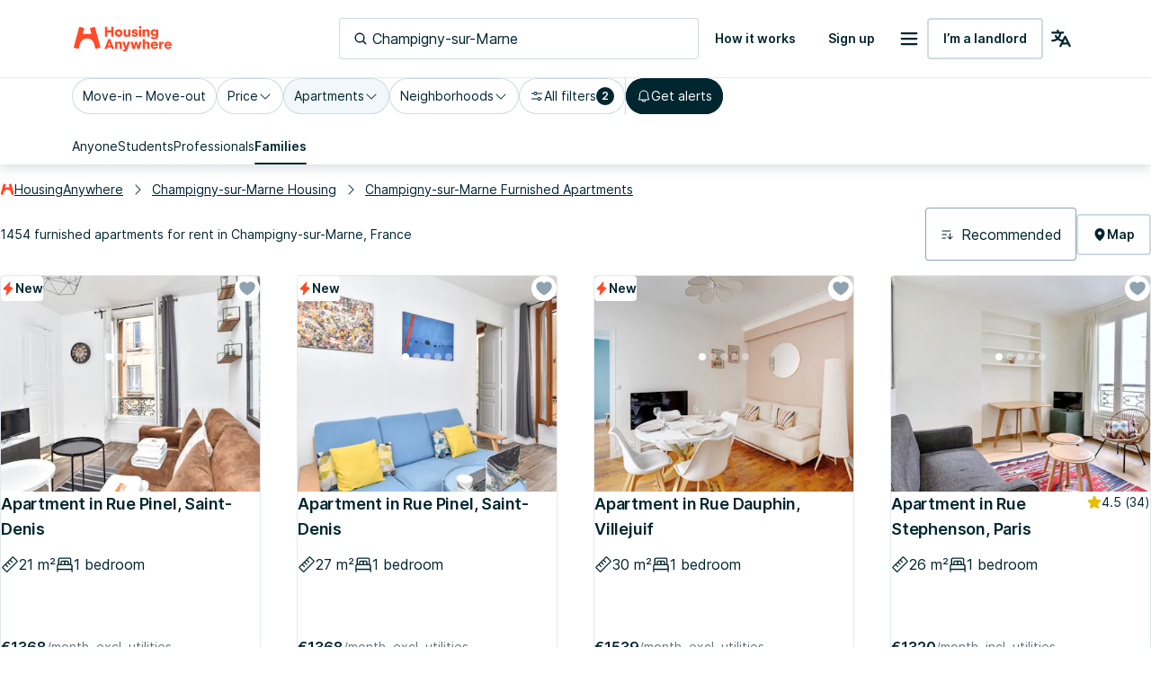

--- FILE ---
content_type: text/html; charset=utf-8
request_url: https://housinganywhere.com/s/Champigny-sur-Marne--France/furnished-apartments
body_size: 52505
content:
<!DOCTYPE html><html lang="en"><head><meta charSet="utf-8"/><title data-rh="true">Furnished apartments for rent in Champigny-sur-Marne, France | HousingAnywhere</title><meta http-equiv="X-UA-Compatible" content="IE=edge"/><meta name="viewport" content="width=device-width, initial-scale=1.0"/><meta http-equiv="Accept-CH" content="DPR, Width, Viewport-Width"/><meta name="theme-color" content="#FFFFFF"/><meta property="fb:app_id" content="410300212483493"/><meta name="facebook-domain-verification" content="mo1vvb9alx1u0jhvvk8b1bhg66grab"/><meta name="traceparent" content="00-59b916f36cf2d20418c030409d345f5d-d85edeeffcd87a85-00"/><meta data-rh="true" property="og:type" content="housinganywhere:listing"/><meta data-rh="true" property="og:site_name" content="HousingAnywhere"/><meta data-rh="true" property="og:url" content="https://housinganywhere.com/s/Champigny-sur-Marne--France/furnished-apartments"/><meta data-rh="true" property="og:image" content="https://housinganywhere.imgix.net/static/logo-1200x630.png"/><meta data-rh="true" property="og:title" content="Furnished apartments for rent in Champigny-sur-Marne, France"/><meta data-rh="true" name="description" content="Furnished apartments for rent in Champigny-sur-Marne, France. Find verified furnished apartments in Champigny-sur-Marne with HousingAnywhere. Easy online search and safe booking."/><meta data-rh="true" property="og:description" content="Furnished apartments for rent in Champigny-sur-Marne, France. Find verified furnished apartments in Champigny-sur-Marne with HousingAnywhere. Easy online search and safe booking."/><link rel="manifest" href="/dist/manifest.webmanifest"/><link href="https://housinganywhere.imgix.net" rel="preconnect" crossorigin="anonymous"/><link data-rh="true" rel="preload" href="https://housinganywhere.com/dist/Inter-Regular-d3c341fa053202d23b47.bundle.woff2" as="font" type="font/woff2" crossorigin="anonymous"/><link data-rh="true" rel="shortcut icon" sizes="32x32" href="https://housinganywhere.com/dist/favicon-124fb020b10ef04528a1.bundle.png"/><link data-rh="true" rel="apple-touch-icon" sizes="57x57" href="https://housinganywhere.com/dist/favicon-57-643384105c77a1ce0313.bundle.png"/><link data-rh="true" rel="apple-touch-icon-precomposed" sizes="57x57" href="https://housinganywhere.com/dist/favicon-57-643384105c77a1ce0313.bundle.png"/><link data-rh="true" rel="apple-touch-icon" sizes="72x72" href="https://housinganywhere.com/dist/favicon-72-18b6c54f6ec484ecae6c.bundle.png"/><link data-rh="true" rel="apple-touch-icon" sizes="114x114" href="https://housinganywhere.com/dist/favicon-114-d7416307a52dca11e27e.bundle.png"/><link data-rh="true" rel="apple-touch-icon" sizes="120x120" href="https://housinganywhere.com/dist/favicon-120-c46c16faacdc8c6b81e9.bundle.png"/><link data-rh="true" rel="apple-touch-icon" sizes="144x144" href="https://housinganywhere.com/dist/favicon-144-ba7ca44d1edc44351346.bundle.png"/><link data-rh="true" rel="apple-touch-icon" sizes="152x152" href="https://housinganywhere.com/dist/favicon-152-e8c8dfa858e4f1f99994.bundle.png"/><link data-rh="true" rel="canonical" href="https://housinganywhere.com/s/Champigny-sur-Marne--France/furnished-apartments"/><link data-rh="true" rel="alternate" hrefLang="x-default" href="https://housinganywhere.com/s/Champigny-sur-Marne--France/furnished-apartments"/><link data-rh="true" rel="alternate" hrefLang="en" href="https://housinganywhere.com/s/Champigny-sur-Marne--France/furnished-apartments"/><link data-rh="true" rel="alternate" hrefLang="fr" href="https://housinganywhere.com/fr/s/Champigny-sur-Marne--France/appartements-meubl%C3%A9s"/><link data-rh="true" rel="alternate" hrefLang="de" href="https://housinganywhere.com/de/s/Champigny-sur-Marne--Frankreich/moeblierte-apartments"/><link data-rh="true" rel="alternate" hrefLang="es" href="https://housinganywhere.com/es/s/Champigny-sur-Marne--Francia/apartamentos-amueblados"/><link data-rh="true" rel="alternate" hrefLang="it" href="https://housinganywhere.com/it/s/Champigny-sur-Marne--Francia/appartamenti-ammobiliati"/><link data-rh="true" rel="alternate" hrefLang="nl" href="https://housinganywhere.com/nl/s/Champigny-sur-Marne--Frankrijk/gemeubileerde-appartementen"/><link data-rh="true" rel="alternate" hrefLang="pt" href="https://housinganywhere.com/pt/s/Champigny-sur-Marne--França/apartamentos-mobiliados"/><link data-rh="true" rel="alternate" hrefLang="zh" href="https://housinganywhere.com/zh/s/马恩河畔尚皮尼--法国/furnished-apartments"/><link data-rh="true" rel="alternate" hrefLang="uk" href="https://housinganywhere.com/uk/s/Шампіньї-сюр-Марн--Франція/furnished-apartments"/><link data-rh="true" rel="alternate" hrefLang="ru" href="https://housinganywhere.com/ru/s/Шампиньи-сюр-Марн--Франция/furnished-apartments"/><link data-rh="true" rel="alternate" hrefLang="pl" href="https://housinganywhere.com/pl/s/Champigny-sur-Marne--Francja/furnished-apartments"/><link data-rh="true" rel="alternate" hrefLang="sv" href="https://housinganywhere.com/sv/s/Champigny-sur-Marne--Frankrike/furnished-apartments"/><link data-rh="true" rel="alternate" hrefLang="ro" href="https://housinganywhere.com/ro/s/Champigny-sur-Marne--Franța/furnished-apartments"/><link data-chunk="ha-pages-Search-index-ts" rel="preload" as="style" href="https://housinganywhere.com/dist/ha-pages-Search-index-ts-d626e1969b6218f942b3.bundle.css"/><link data-chunk="app" rel="preload" as="style" href="https://housinganywhere.com/dist/app-eaeb75049b8dfdf90ffb.bundle.css"/><link data-chunk="app" rel="preload" as="script" href="https://housinganywhere.com/dist/manifest-aaa98f49f9478ed2959f.bundle.js"/><link data-chunk="app" rel="preload" as="script" href="https://housinganywhere.com/dist/vendor-5fa3d843bac909ed6204.bundle.js"/><link data-chunk="app" rel="preload" as="script" href="https://housinganywhere.com/dist/app-74a7d07b357303833ba3.bundle.js"/><link data-chunk="ha-pages-Search-index-ts" rel="preload" as="script" href="https://housinganywhere.com/dist/3374-74323a04c37e3ef5fec0.bundle.js"/><link data-chunk="ha-pages-Search-index-ts" rel="preload" as="script" href="https://housinganywhere.com/dist/6325-0c9c099326554c476fc5.bundle.js"/><link data-chunk="ha-pages-Search-index-ts" rel="preload" as="script" href="https://housinganywhere.com/dist/7164-86f1b3c77d51a62a7daf.bundle.js"/><link data-chunk="ha-pages-Search-index-ts" rel="preload" as="script" href="https://housinganywhere.com/dist/7525-49df0d255cb9d0232fd1.bundle.js"/><link data-chunk="ha-pages-Search-index-ts" rel="preload" as="script" href="https://housinganywhere.com/dist/8940-69aed26f9a82fdf9334a.bundle.js"/><link data-chunk="ha-pages-Search-index-ts" rel="preload" as="script" href="https://housinganywhere.com/dist/3036-f05937f7f835589add0c.bundle.js"/><link data-chunk="ha-pages-Search-index-ts" rel="preload" as="script" href="https://housinganywhere.com/dist/3905-cd35714eca308049ca15.bundle.js"/><link data-chunk="ha-pages-Search-index-ts" rel="preload" as="script" href="https://housinganywhere.com/dist/2347-66cbb03407fe63f4f974.bundle.js"/><link data-chunk="ha-pages-Search-index-ts" rel="preload" as="script" href="https://housinganywhere.com/dist/9624-ef92c0982abb6c9bb647.bundle.js"/><link data-chunk="ha-pages-Search-index-ts" rel="preload" as="script" href="https://housinganywhere.com/dist/1024-0184a4e50a2ba3c48cfb.bundle.js"/><link data-chunk="ha-pages-Search-index-ts" rel="preload" as="script" href="https://housinganywhere.com/dist/7272-cd4d9ad646de29aa6254.bundle.js"/><link data-chunk="ha-pages-Search-index-ts" rel="preload" as="script" href="https://housinganywhere.com/dist/2703-de750cbaf3c3f17e9fd9.bundle.js"/><link data-chunk="ha-pages-Search-index-ts" rel="preload" as="script" href="https://housinganywhere.com/dist/9713-275dbec0778792ed9948.bundle.js"/><link data-chunk="ha-pages-Search-index-ts" rel="preload" as="script" href="https://housinganywhere.com/dist/5676-c4f0316a096fd49f04c4.bundle.js"/><link data-chunk="ha-pages-Search-index-ts" rel="preload" as="script" href="https://housinganywhere.com/dist/3708-7513e52474e6b20f3707.bundle.js"/><link data-chunk="ha-pages-Search-index-ts" rel="preload" as="script" href="https://housinganywhere.com/dist/7951-1c0260d22ba412ed10ed.bundle.js"/><link data-chunk="ha-pages-Search-index-ts" rel="preload" as="script" href="https://housinganywhere.com/dist/1271-ce818400fd182792b0ec.bundle.js"/><link data-chunk="ha-pages-Search-index-ts" rel="preload" as="script" href="https://housinganywhere.com/dist/ha-pages-Search-index-ts-45434f6bfcbed09b032c.bundle.js"/><style data-rh="true">html {
            scroll-behavior: smooth;
          }</style><style data-rh="true">@font-face { font-family: 'Inter'; src: local('Inter'), url('https://housinganywhere.com/dist/Inter-Regular-d3c341fa053202d23b47.bundle.woff2') format('woff2'); font-style: normal; font-weight: 400; font-display: swap; }</style><link data-chunk="app" rel="stylesheet" href="https://housinganywhere.com/dist/app-eaeb75049b8dfdf90ffb.bundle.css"/><link data-chunk="ha-pages-Search-index-ts" rel="stylesheet" href="https://housinganywhere.com/dist/ha-pages-Search-index-ts-d626e1969b6218f942b3.bundle.css"/><style data-emotion="css jdbo8x-HousingAnywhereColorProvider-root q8clt7-headerWrapper 1tqt56j-contentContainer tt7rmi-mainContainer-flex 159v5uz-grow irt70x-fullHeight 5goux5 rr50qp-container 1mj5tg0-appBarInner s2zq49-appBarLayout 17226u0-logo 6ue5ht-dynamicIsland 12f8xaa-quickActions o0z46s-appBar-appBarWithBorder 9sd4sy-link 11atnw4-root 1hdoajr 297lp9-DSLInternalInputText-root-DSLInternalInputText-size_medium-DSLInternalInputText-color_primary-container-size_medium-searchBox 1prfaxn 1u53i8g q7mezt fvgl9b iuka1o 1o3l9i0 ni36st-clearIcon 5v2ak0 w4cd9x 1axch01-container 18nd1t1-block animation-jzdyf9 174b75y-DSLButton-root-DSLButton-variant_text-DSLButton-size_medium-DSLButton-color_neutral 19quevh-DSLIconButton-root 142y7vx-DSLButton-root-DSLButton-variant_outlined-DSLButton-size_medium-DSLButton-color_neutral 7lek1g-containerOuter zttgem-container-primaryFiltersContainer mg8sve-container-stickyFiltersContainer du2ekq-header i6m2yk-controlsContainer lh58y8-highlightedFiltersContainer db9piw-quickFiltersContainer 1rmrpgk-mapContainer 148wm13-Chip-icon 1vqyzrs-Chip-chipBadge l25iu0-Chip-chip-Chip-chipSize-lg-Chip-chipVariant-outlined qbwvub 15398va-Chip-chip-Chip-chipSize-lg-Chip-chipVariant-outlined-Chip-chipState-hovered 1qzteol-divider f3l2il-Chip-chip-Chip-chipSize-lg-Chip-chipVariant-contained 14vsv3w 1ky0oms-Tabs-tabItemContent sq4d1g-Tabs-tabItemText 9t8jqh-Tabs-tabs-Tabs-tabsSize_sm-tabs w94xpu 162tvoi 100219k-Tabs-tabItem ikb07b rxj3v5-header-headerSticky 1w61g5o-controlsContainer-controlsContainerSticky qzy0ci-DSLSelect-value 1obkbxl-DSLSelect-root-DSLSelect-appearance_primary-DSLSelect-size_md 1irui28-DSLSelect-labelPrefix-DSLSelect-labelPrefixIcon mp9f0v 147e5lo 1ygddt1 xm4k29-container v8lztf-container-listingsContainer-listingsContainerExpand 1alyuxk-mapContainer-mapContainerHide 11dpopy-container ql42p1-searchResultsTopSectionContainer cwl6yn-container de8hus-infoSection lfnfi4-buttonsSection 1k5nwgy-breadcrumbsSection 13yupw3-Breadcrumbs-breadcrumbs 51eq8m 1snqm4e-Link-baseLink-Link-link-Link-linkSize_sm-Link-linkUnderline_always-Link-linkWithIcon-Breadcrumbs-breadcrumbsLink 1nd5pgh 1begvfn-Breadcrumbs-customSeparator onktfl-Link-baseLink-Link-link-Link-linkSize_sm-Link-linkUnderline_always-Breadcrumbs-breadcrumbsLink 1wgpesx 1efwqj7-cardLink 81itjh-price 10wmr5z-container 78lz3k-container 10t5pi6-overlay eef9hx-cornerTopLeft xl3xjz-cornerTopRight 1iq3ha1-sideLeft ygp4dp-sideRight 1g7mtea-sideBottom rciu8x-cornerBottomLeft 1d4z2b6-slider-slider-sliderLarge t2o4ry-image 1btbu5m-decoration 1dbkbax-highlights 1qizl7r-DSLHighlight-text 1d9xvkc-DSLHighlight-root-DSLHighlight-color_neutral lsmknw-icon-primary 1xyfmz0-DSLIconButton-root-button 1x8nfbb-wrapper 1bi7x0m-ripple animation-gjfczx c9hojw-children animation-1g5isq4 1h8xu16-particles 1sgsgpw-particle animation-1cnlkos 2mo0h5-icon dv6hw0-DSLIconButton-root-button-controls-controlsHidden 1vblaz7-DSLIconButton-root-button-controls 1614n7s-dotClickArea mqb718-dot ew0gwo-dot-activeDot 14wxmv0-container yi0fh3-innerContainer 1ust6k2-header 15yhdwq-corner 71zbny-main 1jvz2jc-footer 1jzd565-container 1je0p4t-container 1b7zgsl-container 17alfhw-container 1mrrky2-icon 13vgkg9-label 126o77r-container l9di1o-price 13qk1r3-priceLabel 1pbuubv-container 1bb5mab-marker 19vwwgk jzy9pv-icon dm225b-marker-markerAvailableNow 1d3bbye 3objrc-seoMargin jadu8a-container o3x0wm-Pagination-pagination 3vkocm 69mglh-Icon-icon kycku 1au9qiw gb8hiy-searchTips jvvkl 1gsgjqg-logo 1ah83x0-container 1jsrsb0-startSection izqvcq-middleSection 13kdcw2-endSection 1hqu16w-linkSectionColumn fjgktl-DSLSelect-root-DSLSelect-appearance_secondary-DSLSelect-size_sm vh810p 1l3b12y 1ozhtvs-root qg357s-textSection 7ikafp-badges 1l4vpcg 1fngqz1-Link-baseLink-Link-link-Link-linkSize_sm-Link-linkUnderline_none 3tj2vu-linkSectionContainer rllcx5-linkSectionLinks ptc5xd-DSLIconButton-root-socialIcon">.css-jdbo8x-HousingAnywhereColorProvider-root{display:contents;color:#002630ff;}@media (min-width:960px){.css-q8clt7-headerWrapper{box-shadow:0px 4px 12px 0px #00263026;z-index:1;}}.css-1tqt56j-contentContainer{-webkit-box-flex:1;-webkit-flex-grow:1;-ms-flex-positive:1;flex-grow:1;width:0;}.css-tt7rmi-mainContainer-flex{-webkit-box-flex:1;-webkit-flex-grow:1;-ms-flex-positive:1;flex-grow:1;padding-bottom:0;display:-webkit-box;display:-webkit-flex;display:-ms-flexbox;display:flex;}.css-159v5uz-grow{-webkit-box-flex:1;-webkit-flex-grow:1;-ms-flex-positive:1;flex-grow:1;display:-webkit-box;display:-webkit-flex;display:-ms-flexbox;display:flex;-webkit-flex-direction:column;-ms-flex-direction:column;flex-direction:column;min-width:-webkit-min-content;min-width:-moz-min-content;min-width:min-content;}.css-irt70x-fullHeight{box-sizing:border-box;display:-webkit-box;display:-webkit-flex;display:-ms-flexbox;display:flex;-webkit-box-flex-wrap:nowrap;-webkit-flex-wrap:nowrap;-ms-flex-wrap:nowrap;flex-wrap:nowrap;width:100%;-webkit-flex-direction:column;-ms-flex-direction:column;flex-direction:column;min-height:100vh;}.css-irt70x-fullHeight>.MuiGridLegacy-item{max-width:none;}html{-webkit-font-smoothing:antialiased;-moz-osx-font-smoothing:grayscale;box-sizing:border-box;-webkit-text-size-adjust:100%;}*,*::before,*::after{box-sizing:inherit;}strong,b{font-weight:700;}body{margin:0;color:#002630ff;font-family:"Inter",-apple-system,BlinkMacSystemFont,"Segoe UI",Roboto,"Helvetica Neue",Arial,sans-serif,"Apple Color Emoji","Segoe UI Emoji","Segoe UI Symbol";font-weight:400;font-size:1rem;line-height:1.5;background-color:#fff;}@media print{body{background-color:#fff;}}body::backdrop{background-color:#fff;}.css-rr50qp-container{display:-webkit-box;display:-webkit-flex;display:-ms-flexbox;display:flex;-webkit-flex-direction:column;-ms-flex-direction:column;flex-direction:column;}.css-1mj5tg0-appBarInner{max-width:1728px;margin:0 auto;width:100%;}.css-s2zq49-appBarLayout{display:-webkit-box;display:-webkit-flex;display:-ms-flexbox;display:flex;-webkit-align-items:center;-webkit-box-align:center;-ms-flex-align:center;align-items:center;-webkit-box-pack:justify;-webkit-justify-content:space-between;justify-content:space-between;}@media (min-width:1280px){.css-s2zq49-appBarLayout{display:grid;grid-auto-flow:column;grid-template-columns:1fr [start] auto [middle] 1fr [end];}}.css-17226u0-logo{display:-webkit-box;display:-webkit-flex;display:-ms-flexbox;display:flex;-webkit-box-pack:start;-ms-flex-pack:start;-webkit-justify-content:flex-start;justify-content:flex-start;min-width:-webkit-max-content;min-width:-moz-max-content;min-width:max-content;}.css-6ue5ht-dynamicIsland{-webkit-box-flex:2;-webkit-flex-grow:2;-ms-flex-positive:2;flex-grow:2;min-width:0;}.css-12f8xaa-quickActions{display:-webkit-box;display:-webkit-flex;display:-ms-flexbox;display:flex;-webkit-box-pack:end;-ms-flex-pack:end;-webkit-justify-content:flex-end;justify-content:flex-end;min-width:-webkit-max-content;min-width:-moz-max-content;min-width:max-content;}.css-o0z46s-appBar-appBarWithBorder{width:100%;margin:0;background:#ffffffff;padding:16px 20px;}@media (min-width:1280px){.css-o0z46s-appBar-appBarWithBorder{padding:20px 80px;}}.css-o0z46s-appBar-appBarWithBorder.css-o0z46s-appBar-appBarWithBorder{border-bottom:1px solid #e2e9eeff;}.css-9sd4sy-link{line-height:0;}.css-11atnw4-root{width:100%;max-width:100%;}@media (min-width:960px){.css-11atnw4-root{width:300px;}}@media (min-width:1280px){.css-11atnw4-root{width:400px;}}.css-1hdoajr.Mui-focused .MuiAutocomplete-clearIndicator{visibility:visible;}@media (pointer: fine){.css-1hdoajr:hover .MuiAutocomplete-clearIndicator{visibility:visible;}}.css-1hdoajr .MuiAutocomplete-tag{margin:3px;max-width:calc(100% - 6px);}.MuiAutocomplete-hasPopupIcon.css-1hdoajr .MuiAutocomplete-inputRoot,.MuiAutocomplete-hasClearIcon.css-1hdoajr .MuiAutocomplete-inputRoot{padding-right:30px;}.MuiAutocomplete-hasPopupIcon.MuiAutocomplete-hasClearIcon.css-1hdoajr .MuiAutocomplete-inputRoot{padding-right:56px;}.css-1hdoajr .MuiAutocomplete-inputRoot .MuiAutocomplete-input{width:0;min-width:30px;}.css-1hdoajr .MuiInput-root{padding-bottom:1px;}.css-1hdoajr .MuiInput-root .MuiInput-input{padding:4px 4px 4px 0px;}.css-1hdoajr .MuiInput-root.MuiInputBase-sizeSmall .MuiInput-input{padding:2px 4px 3px 0;}.css-1hdoajr .MuiOutlinedInput-root{padding:9px;}.MuiAutocomplete-hasPopupIcon.css-1hdoajr .MuiOutlinedInput-root,.MuiAutocomplete-hasClearIcon.css-1hdoajr .MuiOutlinedInput-root{padding-right:39px;}.MuiAutocomplete-hasPopupIcon.MuiAutocomplete-hasClearIcon.css-1hdoajr .MuiOutlinedInput-root{padding-right:65px;}.css-1hdoajr .MuiOutlinedInput-root .MuiAutocomplete-input{padding:7.5px 4px 7.5px 5px;}.css-1hdoajr .MuiOutlinedInput-root .MuiAutocomplete-endAdornment{right:9px;}.css-1hdoajr .MuiOutlinedInput-root.MuiInputBase-sizeSmall{padding-top:6px;padding-bottom:6px;padding-left:6px;}.css-1hdoajr .MuiOutlinedInput-root.MuiInputBase-sizeSmall .MuiAutocomplete-input{padding:2.5px 4px 2.5px 8px;}.css-1hdoajr .MuiFilledInput-root{padding-top:19px;padding-left:8px;}.MuiAutocomplete-hasPopupIcon.css-1hdoajr .MuiFilledInput-root,.MuiAutocomplete-hasClearIcon.css-1hdoajr .MuiFilledInput-root{padding-right:39px;}.MuiAutocomplete-hasPopupIcon.MuiAutocomplete-hasClearIcon.css-1hdoajr .MuiFilledInput-root{padding-right:65px;}.css-1hdoajr .MuiFilledInput-root .MuiFilledInput-input{padding:7px 4px;}.css-1hdoajr .MuiFilledInput-root .MuiAutocomplete-endAdornment{right:9px;}.css-1hdoajr .MuiFilledInput-root.MuiInputBase-sizeSmall{padding-bottom:1px;}.css-1hdoajr .MuiFilledInput-root.MuiInputBase-sizeSmall .MuiFilledInput-input{padding:2.5px 4px;}.css-1hdoajr .MuiInputBase-hiddenLabel{padding-top:8px;}.css-1hdoajr .MuiFilledInput-root.MuiInputBase-hiddenLabel{padding-top:0;padding-bottom:0;}.css-1hdoajr .MuiFilledInput-root.MuiInputBase-hiddenLabel .MuiAutocomplete-input{padding-top:16px;padding-bottom:17px;}.css-1hdoajr .MuiFilledInput-root.MuiInputBase-hiddenLabel.MuiInputBase-sizeSmall .MuiAutocomplete-input{padding-top:8px;padding-bottom:9px;}.css-1hdoajr .MuiAutocomplete-input{-webkit-box-flex:1;-webkit-flex-grow:1;-ms-flex-positive:1;flex-grow:1;text-overflow:ellipsis;opacity:0;}.css-1hdoajr .MuiAutocomplete-input{opacity:1;}.css-297lp9-DSLInternalInputText-root-DSLInternalInputText-size_medium-DSLInternalInputText-color_primary-container-size_medium-searchBox{display:-webkit-inline-box;display:-webkit-inline-flex;display:-ms-inline-flexbox;display:inline-flex;-webkit-flex-direction:column;-ms-flex-direction:column;flex-direction:column;position:relative;min-width:0;padding:0;margin:0;border:0;vertical-align:top;width:100%;}.css-297lp9-DSLInternalInputText-root-DSLInternalInputText-size_medium-DSLInternalInputText-color_primary-container-size_medium-searchBox *{border:0;}.css-297lp9-DSLInternalInputText-root-DSLInternalInputText-size_medium-DSLInternalInputText-color_primary-container-size_medium-searchBox fieldset{display:none;}.css-297lp9-DSLInternalInputText-root-DSLInternalInputText-size_medium-DSLInternalInputText-color_primary-container-size_medium-searchBox .MuiFormLabel-root{all:unset;font-size:14px;-webkit-text-decoration:none;text-decoration:none;font-family:Inter,-apple-system,BlinkMacSystemFont,"Segoe UI",Roboto,"Helvetica Neue",Arial,sans-serif,"Apple Color Emoji","Segoe UI Emoji","Segoe UI Symbol";font-weight:400;font-style:normal;font-stretch:normal;letter-spacing:0;line-height:24px;position:relative;color:#002630ff;box-sizing:border-box;margin-bottom:8px;}.css-297lp9-DSLInternalInputText-root-DSLInternalInputText-size_medium-DSLInternalInputText-color_primary-container-size_medium-searchBox .MuiFormLabel-root.Mui-focused{color:#002630ff;}.css-297lp9-DSLInternalInputText-root-DSLInternalInputText-size_medium-DSLInternalInputText-color_primary-container-size_medium-searchBox .MuiFormLabel-root.Mui-disabled{color:#90a2b0ff;}.css-297lp9-DSLInternalInputText-root-DSLInternalInputText-size_medium-DSLInternalInputText-color_primary-container-size_medium-searchBox .MuiFormLabel-root.Mui-error{color:#b81430ff;}.css-297lp9-DSLInternalInputText-root-DSLInternalInputText-size_medium-DSLInternalInputText-color_primary-container-size_medium-searchBox .MuiOutlinedInput-input{font-size:16px;-webkit-text-decoration:none;text-decoration:none;font-family:Inter,-apple-system,BlinkMacSystemFont,"Segoe UI",Roboto,"Helvetica Neue",Arial,sans-serif,"Apple Color Emoji","Segoe UI Emoji","Segoe UI Symbol";font-weight:400;font-style:normal;font-stretch:normal;letter-spacing:0;line-height:26px;height:58px;}.css-297lp9-DSLInternalInputText-root-DSLInternalInputText-size_medium-DSLInternalInputText-color_primary-container-size_medium-searchBox *{border:0;}.css-297lp9-DSLInternalInputText-root-DSLInternalInputText-size_medium-DSLInternalInputText-color_primary-container-size_medium-searchBox .MuiOutlinedInput-root{border:0;box-shadow:inset 0 0 0 1px #90a2b0ff;-webkit-transition:box-shadow .3s ease-in-out;transition:box-shadow .3s ease-in-out;}.css-297lp9-DSLInternalInputText-root-DSLInternalInputText-size_medium-DSLInternalInputText-color_primary-container-size_medium-searchBox .MuiOutlinedInput-root:hover{box-shadow:inset 0 0 0 2px #00191fff;}.css-297lp9-DSLInternalInputText-root-DSLInternalInputText-size_medium-DSLInternalInputText-color_primary-container-size_medium-searchBox .MuiOutlinedInput-root.Mui-focused{box-shadow:inset 0 0 0 2px #00191fff!important;}.css-297lp9-DSLInternalInputText-root-DSLInternalInputText-size_medium-DSLInternalInputText-color_primary-container-size_medium-searchBox .MuiOutlinedInput-root.active{box-shadow:inset 0 0 0 2px #00191fff;}.css-297lp9-DSLInternalInputText-root-DSLInternalInputText-size_medium-DSLInternalInputText-color_primary-container-size_medium-searchBox .MuiOutlinedInput-root.Mui-error{box-shadow:inset 0 0 0 1px #b81430ff;}.css-297lp9-DSLInternalInputText-root-DSLInternalInputText-size_medium-DSLInternalInputText-color_primary-container-size_medium-searchBox .MuiOutlinedInput-root.Mui-disabled{box-shadow:none;background:#f2f7fbff;}.css-297lp9-DSLInternalInputText-root-DSLInternalInputText-size_medium-DSLInternalInputText-color_primary-container-size_medium-searchBox .MuiOutlinedInput-input{padding:0 12px;color:#002630ff;}.css-297lp9-DSLInternalInputText-root-DSLInternalInputText-size_medium-DSLInternalInputText-color_primary-container-size_medium-searchBox:focus-visible{box-shadow:inset 0 0 0 2px #cedbe3ff;outline:1px solid #2f5dd0ff;}.css-297lp9-DSLInternalInputText-root-DSLInternalInputText-size_medium-DSLInternalInputText-color_primary-container-size_medium-searchBox .MuiInputBase-root{gap:8px;box-shadow:inset 0 0 0 1px #cedbe3ff;}.css-297lp9-DSLInternalInputText-root-DSLInternalInputText-size_medium-DSLInternalInputText-color_primary-container-size_medium-searchBox .MuiInputBase-root:hover{box-shadow:inset 0 0 0 2px #cedbe3ff;}.css-297lp9-DSLInternalInputText-root-DSLInternalInputText-size_medium-DSLInternalInputText-color_primary-container-size_medium-searchBox .MuiInputBase-root.Mui-disabled .MuiInputBase-input,.css-297lp9-DSLInternalInputText-root-DSLInternalInputText-size_medium-DSLInternalInputText-color_primary-container-size_medium-searchBox .MuiInputBase-root.Mui-disabled svg{color:#90a2b0ff;-webkit-text-fill-color:#90a2b0ff;}.css-297lp9-DSLInternalInputText-root-DSLInternalInputText-size_medium-DSLInternalInputText-color_primary-container-size_medium-searchBox .MuiInputBase-root.Mui-focused{box-shadow:inset 0 0 0 2px #cedbe3ff;}.css-297lp9-DSLInternalInputText-root-DSLInternalInputText-size_medium-DSLInternalInputText-color_primary-container-size_medium-searchBox .MuiOutlinedInput-input{padding:0px;color:#002630ff;}.css-297lp9-DSLInternalInputText-root-DSLInternalInputText-size_medium-DSLInternalInputText-color_primary-container-size_medium-searchBox .MuiOutlinedInput-input::-webkit-input-placeholder{color:#002630ff;opacity:1;}.css-297lp9-DSLInternalInputText-root-DSLInternalInputText-size_medium-DSLInternalInputText-color_primary-container-size_medium-searchBox .MuiOutlinedInput-input::-moz-placeholder{color:#002630ff;opacity:1;}.css-297lp9-DSLInternalInputText-root-DSLInternalInputText-size_medium-DSLInternalInputText-color_primary-container-size_medium-searchBox .MuiOutlinedInput-input:-ms-input-placeholder{color:#002630ff;opacity:1;}.css-297lp9-DSLInternalInputText-root-DSLInternalInputText-size_medium-DSLInternalInputText-color_primary-container-size_medium-searchBox .MuiOutlinedInput-input::placeholder{color:#002630ff;opacity:1;}.css-297lp9-DSLInternalInputText-root-DSLInternalInputText-size_medium-DSLInternalInputText-color_primary-container-size_medium-searchBox .MuiOutlinedInput-input::-ms-input-placeholder{color:#002630ff;}.css-297lp9-DSLInternalInputText-root-DSLInternalInputText-size_medium-DSLInternalInputText-color_primary-container-size_medium-searchBox .MuiSvgIcon-root.MuiSvgIcon-fontSizeSmall{width:16px;height:16px;}.css-297lp9-DSLInternalInputText-root-DSLInternalInputText-size_medium-DSLInternalInputText-color_primary-container-size_medium-searchBox .MuiSvgIcon-root.MuiSvgIcon-fontSizeMedium{width:16px;height:16px;}.css-297lp9-DSLInternalInputText-root-DSLInternalInputText-size_medium-DSLInternalInputText-color_primary-container-size_medium-searchBox .MuiSvgIcon-root.MuiSvgIcon-fontSizeLarge{width:24px;height:24px;}.css-297lp9-DSLInternalInputText-root-DSLInternalInputText-size_medium-DSLInternalInputText-color_primary-container-size_medium-searchBox .MuiInputBase-root{font-size:16px;-webkit-text-decoration:none;text-decoration:none;font-family:Inter,-apple-system,BlinkMacSystemFont,"Segoe UI",Roboto,"Helvetica Neue",Arial,sans-serif,"Apple Color Emoji","Segoe UI Emoji","Segoe UI Symbol";font-weight:400;font-style:normal;font-stretch:normal;letter-spacing:0;line-height:26px;padding-left:16px;padding-right:16px;}.css-297lp9-DSLInternalInputText-root-DSLInternalInputText-size_medium-DSLInternalInputText-color_primary-container-size_medium-searchBox .MuiOutlinedInput-input{height:46px;}.css-297lp9-DSLInternalInputText-root-DSLInternalInputText-size_medium-DSLInternalInputText-color_primary-container-size_medium-searchBox .MuiAutocomplete-inputRoot{padding-top:0px;padding-bottom:0px;}.css-297lp9-DSLInternalInputText-root-DSLInternalInputText-size_medium-DSLInternalInputText-color_primary-container-size_medium-searchBox .MuiInputBase-input.MuiAutocomplete-input{padding-top:0px;padding-bottom:0px;}@-webkit-keyframes mui-auto-fill{from{display:block;}}@keyframes mui-auto-fill{from{display:block;}}@-webkit-keyframes mui-auto-fill-cancel{from{display:block;}}@keyframes mui-auto-fill-cancel{from{display:block;}}.css-1u53i8g{font-family:"Inter",-apple-system,BlinkMacSystemFont,"Segoe UI",Roboto,"Helvetica Neue",Arial,sans-serif,"Apple Color Emoji","Segoe UI Emoji","Segoe UI Symbol";font-weight:400;font-size:1rem;line-height:1.4375em;color:#002630ff;box-sizing:border-box;position:relative;cursor:text;display:-webkit-inline-box;display:-webkit-inline-flex;display:-ms-inline-flexbox;display:inline-flex;-webkit-align-items:center;-webkit-box-align:center;-ms-flex-align:center;align-items:center;width:100%;position:relative;border-radius:4px;padding-left:14px;padding-right:14px;}.css-1u53i8g.Mui-disabled{color:rgba(0, 0, 0, 0.38);cursor:default;}.css-1u53i8g:hover .MuiOutlinedInput-notchedOutline{border-color:#002630ff;}@media (hover: none){.css-1u53i8g:hover .MuiOutlinedInput-notchedOutline{border-color:rgba(0, 0, 0, 0.23);}}.css-1u53i8g.Mui-focused .MuiOutlinedInput-notchedOutline{border-width:2px;}.css-1u53i8g.Mui-focused .MuiOutlinedInput-notchedOutline{border-color:#ff4b27ff;}.css-1u53i8g.Mui-error .MuiOutlinedInput-notchedOutline{border-color:#d32f2f;}.css-1u53i8g.Mui-disabled .MuiOutlinedInput-notchedOutline{border-color:rgba(0, 0, 0, 0.26);}.css-q7mezt{-webkit-user-select:none;-moz-user-select:none;-ms-user-select:none;user-select:none;width:1em;height:1em;display:inline-block;-webkit-flex-shrink:0;-ms-flex-negative:0;flex-shrink:0;-webkit-transition:fill 200ms cubic-bezier(0.4, 0, 0.2, 1) 0ms;transition:fill 200ms cubic-bezier(0.4, 0, 0.2, 1) 0ms;fill:currentColor;font-size:1.5rem;}.css-fvgl9b{font:inherit;letter-spacing:inherit;color:currentColor;padding:4px 0 5px;border:0;box-sizing:content-box;background:none;height:1.4375em;margin:0;-webkit-tap-highlight-color:transparent;display:block;min-width:0;width:100%;-webkit-animation-name:mui-auto-fill-cancel;animation-name:mui-auto-fill-cancel;-webkit-animation-duration:10ms;animation-duration:10ms;padding:16.5px 14px;padding-left:0;padding-right:0;}.css-fvgl9b::-webkit-input-placeholder{color:currentColor;opacity:0.42;-webkit-transition:opacity 200ms cubic-bezier(0.4, 0, 0.2, 1) 0ms;transition:opacity 200ms cubic-bezier(0.4, 0, 0.2, 1) 0ms;}.css-fvgl9b::-moz-placeholder{color:currentColor;opacity:0.42;-webkit-transition:opacity 200ms cubic-bezier(0.4, 0, 0.2, 1) 0ms;transition:opacity 200ms cubic-bezier(0.4, 0, 0.2, 1) 0ms;}.css-fvgl9b::-ms-input-placeholder{color:currentColor;opacity:0.42;-webkit-transition:opacity 200ms cubic-bezier(0.4, 0, 0.2, 1) 0ms;transition:opacity 200ms cubic-bezier(0.4, 0, 0.2, 1) 0ms;}.css-fvgl9b:focus{outline:0;}.css-fvgl9b:invalid{box-shadow:none;}.css-fvgl9b::-webkit-search-decoration{-webkit-appearance:none;}label[data-shrink=false]+.MuiInputBase-formControl .css-fvgl9b::-webkit-input-placeholder{opacity:0!important;}label[data-shrink=false]+.MuiInputBase-formControl .css-fvgl9b::-moz-placeholder{opacity:0!important;}label[data-shrink=false]+.MuiInputBase-formControl .css-fvgl9b::-ms-input-placeholder{opacity:0!important;}label[data-shrink=false]+.MuiInputBase-formControl .css-fvgl9b:focus::-webkit-input-placeholder{opacity:0.42;}label[data-shrink=false]+.MuiInputBase-formControl .css-fvgl9b:focus::-moz-placeholder{opacity:0.42;}label[data-shrink=false]+.MuiInputBase-formControl .css-fvgl9b:focus::-ms-input-placeholder{opacity:0.42;}.css-fvgl9b.Mui-disabled{opacity:1;-webkit-text-fill-color:rgba(0, 0, 0, 0.38);}.css-fvgl9b:-webkit-autofill{-webkit-animation-duration:5000s;animation-duration:5000s;-webkit-animation-name:mui-auto-fill;animation-name:mui-auto-fill;}.css-fvgl9b:-webkit-autofill{border-radius:inherit;}.css-iuka1o{position:absolute;right:0;top:50%;-webkit-transform:translate(0, -50%);-moz-transform:translate(0, -50%);-ms-transform:translate(0, -50%);transform:translate(0, -50%);}.css-1o3l9i0{display:-webkit-inline-box;display:-webkit-inline-flex;display:-ms-inline-flexbox;display:inline-flex;-webkit-align-items:center;-webkit-box-align:center;-ms-flex-align:center;align-items:center;-webkit-box-pack:center;-ms-flex-pack:center;-webkit-justify-content:center;justify-content:center;position:relative;box-sizing:border-box;-webkit-tap-highlight-color:transparent;background-color:transparent;outline:0;border:0;margin:0;border-radius:0;padding:0;cursor:pointer;-webkit-user-select:none;-moz-user-select:none;-ms-user-select:none;user-select:none;vertical-align:middle;-moz-appearance:none;-webkit-appearance:none;-webkit-text-decoration:none;text-decoration:none;color:inherit;text-align:center;-webkit-flex:0 0 auto;-ms-flex:0 0 auto;flex:0 0 auto;font-size:1.5rem;padding:8px;border-radius:50%;color:rgba(0, 0, 0, 0.54);-webkit-transition:background-color 150ms cubic-bezier(0.4, 0, 0.2, 1) 0ms;transition:background-color 150ms cubic-bezier(0.4, 0, 0.2, 1) 0ms;--IconButton-hoverBg:rgba(0, 0, 0, 0.04);margin-right:-2px;padding:4px;visibility:hidden;}.css-1o3l9i0::-moz-focus-inner{border-style:none;}.css-1o3l9i0.Mui-disabled{pointer-events:none;cursor:default;}@media print{.css-1o3l9i0{-webkit-print-color-adjust:exact;color-adjust:exact;}}.css-1o3l9i0:hover{background-color:var(--IconButton-hoverBg);}@media (hover: none){.css-1o3l9i0:hover{background-color:transparent;}}.css-1o3l9i0.Mui-disabled{background-color:transparent;color:rgba(0, 0, 0, 0.26);}.css-1o3l9i0.MuiIconButton-loading{color:transparent;}.css-ni36st-clearIcon{-webkit-user-select:none;-moz-user-select:none;-ms-user-select:none;user-select:none;width:1em;height:1em;display:inline-block;-webkit-flex-shrink:0;-ms-flex-negative:0;flex-shrink:0;-webkit-transition:fill 200ms cubic-bezier(0.4, 0, 0.2, 1) 0ms;transition:fill 200ms cubic-bezier(0.4, 0, 0.2, 1) 0ms;fill:currentColor;font-size:1.5rem;width:16px;height:16px;color:#002630ff;}.css-5v2ak0{text-align:left;position:absolute;bottom:0;right:0;top:-5px;left:0;margin:0;padding:0 8px;pointer-events:none;border-radius:inherit;border-style:solid;border-width:1px;overflow:hidden;min-width:0%;border-color:rgba(0, 0, 0, 0.23);}.css-w4cd9x{float:unset;width:auto;overflow:hidden;padding:0;line-height:11px;-webkit-transition:width 150ms cubic-bezier(0.0, 0, 0.2, 1) 0ms;transition:width 150ms cubic-bezier(0.0, 0, 0.2, 1) 0ms;}.css-1axch01-container{display:-webkit-box;display:-webkit-flex;display:-ms-flexbox;display:flex;gap:24px;-webkit-align-items:center;-webkit-box-align:center;-ms-flex-align:center;align-items:center;-webkit-box-pack:justify;-webkit-justify-content:space-between;justify-content:space-between;-webkit-box-flex-wrap:nowrap;-webkit-flex-wrap:nowrap;-ms-flex-wrap:nowrap;flex-wrap:nowrap;}.css-18nd1t1-block{display:-webkit-box;display:-webkit-flex;display:-ms-flexbox;display:flex;gap:16px;-webkit-align-items:center;-webkit-box-align:center;-ms-flex-align:center;align-items:center;-webkit-box-pack:justify;-webkit-justify-content:space-between;justify-content:space-between;-webkit-box-flex-wrap:nowrap;-webkit-flex-wrap:nowrap;-ms-flex-wrap:nowrap;flex-wrap:nowrap;}@-webkit-keyframes animation-jzdyf9{from{-webkit-background-position:0 0;background-position:0 0;}to{-webkit-background-position:80px 0;background-position:80px 0;}}@keyframes animation-jzdyf9{from{-webkit-background-position:0 0;background-position:0 0;}to{-webkit-background-position:80px 0;background-position:80px 0;}}.css-174b75y-DSLButton-root-DSLButton-variant_text-DSLButton-size_medium-DSLButton-color_neutral{display:-webkit-inline-box;display:-webkit-inline-flex;display:-ms-inline-flexbox;display:inline-flex;-webkit-align-items:center;-webkit-box-align:center;-ms-flex-align:center;align-items:center;-webkit-box-pack:center;-ms-flex-pack:center;-webkit-justify-content:center;justify-content:center;position:relative;box-sizing:border-box;-webkit-tap-highlight-color:transparent;background-color:transparent;outline:0;border:0;margin:0;border-radius:0;padding:0;cursor:pointer;-webkit-user-select:none;-moz-user-select:none;-ms-user-select:none;user-select:none;vertical-align:middle;-moz-appearance:none;-webkit-appearance:none;-webkit-text-decoration:none;text-decoration:none;color:inherit;font-family:"Inter",-apple-system,BlinkMacSystemFont,"Segoe UI",Roboto,"Helvetica Neue",Arial,sans-serif,"Apple Color Emoji","Segoe UI Emoji","Segoe UI Symbol";font-weight:500;font-size:0.875rem;line-height:1.75;text-transform:uppercase;min-width:64px;padding:6px 16px;border:0;border-radius:4px;-webkit-transition:background-color 250ms cubic-bezier(0.4, 0, 0.2, 1) 0ms,box-shadow 250ms cubic-bezier(0.4, 0, 0.2, 1) 0ms,border-color 250ms cubic-bezier(0.4, 0, 0.2, 1) 0ms,color 250ms cubic-bezier(0.4, 0, 0.2, 1) 0ms;transition:background-color 250ms cubic-bezier(0.4, 0, 0.2, 1) 0ms,box-shadow 250ms cubic-bezier(0.4, 0, 0.2, 1) 0ms,border-color 250ms cubic-bezier(0.4, 0, 0.2, 1) 0ms,color 250ms cubic-bezier(0.4, 0, 0.2, 1) 0ms;padding:6px 8px;color:var(--variant-textColor);background-color:var(--variant-textBg);--variant-textColor:#ff4b27ff;--variant-outlinedColor:#ff4b27ff;--variant-outlinedBorder:rgba(255, 75, 39, 0.5);--variant-containedColor:#placeholder;--variant-containedBg:#ff4b27ff;-webkit-transition:background-color 250ms cubic-bezier(0.4, 0, 0.2, 1) 0ms,box-shadow 250ms cubic-bezier(0.4, 0, 0.2, 1) 0ms,border-color 250ms cubic-bezier(0.4, 0, 0.2, 1) 0ms;transition:background-color 250ms cubic-bezier(0.4, 0, 0.2, 1) 0ms,box-shadow 250ms cubic-bezier(0.4, 0, 0.2, 1) 0ms,border-color 250ms cubic-bezier(0.4, 0, 0.2, 1) 0ms;text-transform:none;box-shadow:none;border-radius:4px;min-width:auto;gap:4px;border:2px solid transparent;font-size:14px;-webkit-text-decoration:none;text-decoration:none;font-family:Inter,-apple-system,BlinkMacSystemFont,"Segoe UI",Roboto,"Helvetica Neue",Arial,sans-serif,"Apple Color Emoji","Segoe UI Emoji","Segoe UI Symbol";font-weight:600;font-style:normal;font-stretch:normal;letter-spacing:0;line-height:24px;padding:12px 16px;gap:8px;min-height:46px;max-height:46px;min-width:46px;--first-stripe-color:#f2f7fbff;--second-stripe-color:#90a2b0ff;--background-color:#f2f7fbff;}.css-174b75y-DSLButton-root-DSLButton-variant_text-DSLButton-size_medium-DSLButton-color_neutral::-moz-focus-inner{border-style:none;}.css-174b75y-DSLButton-root-DSLButton-variant_text-DSLButton-size_medium-DSLButton-color_neutral.Mui-disabled{pointer-events:none;cursor:default;}@media print{.css-174b75y-DSLButton-root-DSLButton-variant_text-DSLButton-size_medium-DSLButton-color_neutral{-webkit-print-color-adjust:exact;color-adjust:exact;}}.css-174b75y-DSLButton-root-DSLButton-variant_text-DSLButton-size_medium-DSLButton-color_neutral:hover{-webkit-text-decoration:none;text-decoration:none;}.css-174b75y-DSLButton-root-DSLButton-variant_text-DSLButton-size_medium-DSLButton-color_neutral.Mui-disabled{color:rgba(0, 0, 0, 0.26);}@media (hover: hover){.css-174b75y-DSLButton-root-DSLButton-variant_text-DSLButton-size_medium-DSLButton-color_neutral:hover{--variant-containedBg:#d93f21ff;--variant-textBg:rgba(255, 75, 39, 0.04);--variant-outlinedBorder:#ff4b27ff;--variant-outlinedBg:rgba(255, 75, 39, 0.04);}}.css-174b75y-DSLButton-root-DSLButton-variant_text-DSLButton-size_medium-DSLButton-color_neutral.MuiButton-loading{color:transparent;}.css-174b75y-DSLButton-root-DSLButton-variant_text-DSLButton-size_medium-DSLButton-color_neutral:focus-visible{outline:1px solid #2f5dd0ff;outline-offset:2px;}.css-174b75y-DSLButton-root-DSLButton-variant_text-DSLButton-size_medium-DSLButton-color_neutral:active{outline:unset;}.css-174b75y-DSLButton-root-DSLButton-variant_text-DSLButton-size_medium-DSLButton-color_neutral .MuiButton-startIcon{margin:0;}.css-174b75y-DSLButton-root-DSLButton-variant_text-DSLButton-size_medium-DSLButton-color_neutral .MuiButton-startIcon svg{font-size:16px;}.css-174b75y-DSLButton-root-DSLButton-variant_text-DSLButton-size_medium-DSLButton-color_neutral .MuiButton-endIcon{margin:0;}.css-174b75y-DSLButton-root-DSLButton-variant_text-DSLButton-size_medium-DSLButton-color_neutral .MuiButton-endIcon svg{font-size:16px;}.css-174b75y-DSLButton-root-DSLButton-variant_text-DSLButton-size_medium-DSLButton-color_neutral.css-DSLButton-color_neutral-ref{color:#002630ff;}.css-174b75y-DSLButton-root-DSLButton-variant_text-DSLButton-size_medium-DSLButton-color_neutral.css-DSLButton-color_neutral-ref:hover{background-color:#f2f7fbff;}.css-174b75y-DSLButton-root-DSLButton-variant_text-DSLButton-size_medium-DSLButton-color_neutral.css-DSLButton-color_neutral-ref:disabled{color:#90a2b0ff;}.css-174b75y-DSLButton-root-DSLButton-variant_text-DSLButton-size_medium-DSLButton-color_neutral.css-DSLButton-color_neutral-ref:focus-visible{box-shadow:none;color:#002630ff;}.css-19quevh-DSLIconButton-root{display:-webkit-inline-box;display:-webkit-inline-flex;display:-ms-inline-flexbox;display:inline-flex;-webkit-align-items:center;-webkit-box-align:center;-ms-flex-align:center;align-items:center;-webkit-box-pack:center;-ms-flex-pack:center;-webkit-justify-content:center;justify-content:center;position:relative;box-sizing:border-box;-webkit-tap-highlight-color:transparent;background-color:transparent;outline:0;border:0;margin:0;border-radius:0;padding:0;cursor:pointer;-webkit-user-select:none;-moz-user-select:none;-ms-user-select:none;user-select:none;vertical-align:middle;-moz-appearance:none;-webkit-appearance:none;-webkit-text-decoration:none;text-decoration:none;color:inherit;text-align:center;-webkit-flex:0 0 auto;-ms-flex:0 0 auto;flex:0 0 auto;font-size:1.5rem;padding:8px;border-radius:50%;color:rgba(0, 0, 0, 0.54);-webkit-transition:background-color 150ms cubic-bezier(0.4, 0, 0.2, 1) 0ms;transition:background-color 150ms cubic-bezier(0.4, 0, 0.2, 1) 0ms;color:#002630ff;}.css-19quevh-DSLIconButton-root::-moz-focus-inner{border-style:none;}.css-19quevh-DSLIconButton-root.Mui-disabled{pointer-events:none;cursor:default;}@media print{.css-19quevh-DSLIconButton-root{-webkit-print-color-adjust:exact;color-adjust:exact;}}.css-19quevh-DSLIconButton-root.Mui-disabled{background-color:transparent;color:rgba(0, 0, 0, 0.26);}.css-19quevh-DSLIconButton-root.MuiIconButton-loading{color:transparent;}.css-19quevh-DSLIconButton-root:hover{background-color:#f2f7fbff;}.css-19quevh-DSLIconButton-root:focus-visible{background-color:#f2f7fbff;outline:1px solid #2f5dd0ff;outline-offset:2px;}.css-19quevh-DSLIconButton-root:active{background-color:transparent;outline:none;}.css-19quevh-DSLIconButton-root:disabled{color:#90a2b0ff;}.css-142y7vx-DSLButton-root-DSLButton-variant_outlined-DSLButton-size_medium-DSLButton-color_neutral{display:-webkit-inline-box;display:-webkit-inline-flex;display:-ms-inline-flexbox;display:inline-flex;-webkit-align-items:center;-webkit-box-align:center;-ms-flex-align:center;align-items:center;-webkit-box-pack:center;-ms-flex-pack:center;-webkit-justify-content:center;justify-content:center;position:relative;box-sizing:border-box;-webkit-tap-highlight-color:transparent;background-color:transparent;outline:0;border:0;margin:0;border-radius:0;padding:0;cursor:pointer;-webkit-user-select:none;-moz-user-select:none;-ms-user-select:none;user-select:none;vertical-align:middle;-moz-appearance:none;-webkit-appearance:none;-webkit-text-decoration:none;text-decoration:none;color:inherit;font-family:"Inter",-apple-system,BlinkMacSystemFont,"Segoe UI",Roboto,"Helvetica Neue",Arial,sans-serif,"Apple Color Emoji","Segoe UI Emoji","Segoe UI Symbol";font-weight:500;font-size:0.875rem;line-height:1.75;text-transform:uppercase;min-width:64px;padding:6px 16px;border:0;border-radius:4px;-webkit-transition:background-color 250ms cubic-bezier(0.4, 0, 0.2, 1) 0ms,box-shadow 250ms cubic-bezier(0.4, 0, 0.2, 1) 0ms,border-color 250ms cubic-bezier(0.4, 0, 0.2, 1) 0ms,color 250ms cubic-bezier(0.4, 0, 0.2, 1) 0ms;transition:background-color 250ms cubic-bezier(0.4, 0, 0.2, 1) 0ms,box-shadow 250ms cubic-bezier(0.4, 0, 0.2, 1) 0ms,border-color 250ms cubic-bezier(0.4, 0, 0.2, 1) 0ms,color 250ms cubic-bezier(0.4, 0, 0.2, 1) 0ms;padding:6px 8px;color:var(--variant-textColor);background-color:var(--variant-textBg);--variant-textColor:#ff4b27ff;--variant-outlinedColor:#ff4b27ff;--variant-outlinedBorder:rgba(255, 75, 39, 0.5);--variant-containedColor:#placeholder;--variant-containedBg:#ff4b27ff;-webkit-transition:background-color 250ms cubic-bezier(0.4, 0, 0.2, 1) 0ms,box-shadow 250ms cubic-bezier(0.4, 0, 0.2, 1) 0ms,border-color 250ms cubic-bezier(0.4, 0, 0.2, 1) 0ms;transition:background-color 250ms cubic-bezier(0.4, 0, 0.2, 1) 0ms,box-shadow 250ms cubic-bezier(0.4, 0, 0.2, 1) 0ms,border-color 250ms cubic-bezier(0.4, 0, 0.2, 1) 0ms;text-transform:none;box-shadow:none;border-radius:4px;min-width:auto;gap:4px;font-size:14px;-webkit-text-decoration:none;text-decoration:none;font-family:Inter,-apple-system,BlinkMacSystemFont,"Segoe UI",Roboto,"Helvetica Neue",Arial,sans-serif,"Apple Color Emoji","Segoe UI Emoji","Segoe UI Symbol";font-weight:600;font-style:normal;font-stretch:normal;letter-spacing:0;line-height:24px;padding:12px 16px;gap:8px;min-height:46px;max-height:46px;min-width:46px;--first-stripe-color:#f2f7fbff;--second-stripe-color:#90a2b0ff;--background-color:#f2f7fbff;}.css-142y7vx-DSLButton-root-DSLButton-variant_outlined-DSLButton-size_medium-DSLButton-color_neutral::-moz-focus-inner{border-style:none;}.css-142y7vx-DSLButton-root-DSLButton-variant_outlined-DSLButton-size_medium-DSLButton-color_neutral.Mui-disabled{pointer-events:none;cursor:default;}@media print{.css-142y7vx-DSLButton-root-DSLButton-variant_outlined-DSLButton-size_medium-DSLButton-color_neutral{-webkit-print-color-adjust:exact;color-adjust:exact;}}.css-142y7vx-DSLButton-root-DSLButton-variant_outlined-DSLButton-size_medium-DSLButton-color_neutral:hover{-webkit-text-decoration:none;text-decoration:none;}.css-142y7vx-DSLButton-root-DSLButton-variant_outlined-DSLButton-size_medium-DSLButton-color_neutral.Mui-disabled{color:rgba(0, 0, 0, 0.26);}@media (hover: hover){.css-142y7vx-DSLButton-root-DSLButton-variant_outlined-DSLButton-size_medium-DSLButton-color_neutral:hover{--variant-containedBg:#d93f21ff;--variant-textBg:rgba(255, 75, 39, 0.04);--variant-outlinedBorder:#ff4b27ff;--variant-outlinedBg:rgba(255, 75, 39, 0.04);}}.css-142y7vx-DSLButton-root-DSLButton-variant_outlined-DSLButton-size_medium-DSLButton-color_neutral.MuiButton-loading{color:transparent;}.css-142y7vx-DSLButton-root-DSLButton-variant_outlined-DSLButton-size_medium-DSLButton-color_neutral:focus-visible{outline:1px solid #2f5dd0ff;outline-offset:2px;}.css-142y7vx-DSLButton-root-DSLButton-variant_outlined-DSLButton-size_medium-DSLButton-color_neutral:active{outline:unset;}.css-142y7vx-DSLButton-root-DSLButton-variant_outlined-DSLButton-size_medium-DSLButton-color_neutral .MuiButton-startIcon{margin:0;}.css-142y7vx-DSLButton-root-DSLButton-variant_outlined-DSLButton-size_medium-DSLButton-color_neutral .MuiButton-startIcon svg{font-size:16px;}.css-142y7vx-DSLButton-root-DSLButton-variant_outlined-DSLButton-size_medium-DSLButton-color_neutral .MuiButton-endIcon{margin:0;}.css-142y7vx-DSLButton-root-DSLButton-variant_outlined-DSLButton-size_medium-DSLButton-color_neutral .MuiButton-endIcon svg{font-size:16px;}.css-142y7vx-DSLButton-root-DSLButton-variant_outlined-DSLButton-size_medium-DSLButton-color_neutral.css-DSLButton-color_error-ref{color:#b81430ff;border:2px solid #b81430ff;}.css-142y7vx-DSLButton-root-DSLButton-variant_outlined-DSLButton-size_medium-DSLButton-color_neutral.css-DSLButton-color_error-ref:hover{background-color:#fad1d8ff;border:2px solid #b81430ff;}.css-142y7vx-DSLButton-root-DSLButton-variant_outlined-DSLButton-size_medium-DSLButton-color_neutral.css-DSLButton-color_error-ref:disabled{color:#90a2b0ff;border:2px solid #90a2b0ff;}.css-142y7vx-DSLButton-root-DSLButton-variant_outlined-DSLButton-size_medium-DSLButton-color_neutral.css-DSLButton-color_error-ref:focus{box-shadow:none;}.css-142y7vx-DSLButton-root-DSLButton-variant_outlined-DSLButton-size_medium-DSLButton-color_neutral.css-DSLButton-color_error-ref:active{background-color:#eb4763ff;color:#eb4763ff;}.css-142y7vx-DSLButton-root-DSLButton-variant_outlined-DSLButton-size_medium-DSLButton-color_neutral.css-DSLButton-color_neutral-ref{color:#002630ff;border:2px solid #cedbe3ff;}.css-142y7vx-DSLButton-root-DSLButton-variant_outlined-DSLButton-size_medium-DSLButton-color_neutral.css-DSLButton-color_neutral-ref:hover{background-color:#f2f7fbff;border:2px solid #cedbe3ff;}.css-142y7vx-DSLButton-root-DSLButton-variant_outlined-DSLButton-size_medium-DSLButton-color_neutral.css-DSLButton-color_neutral-ref:disabled{color:#90a2b0ff;border:2px solid #90a2b0ff;}.css-142y7vx-DSLButton-root-DSLButton-variant_outlined-DSLButton-size_medium-DSLButton-color_neutral.css-DSLButton-color_neutral-ref:focus-visible{box-shadow:none;color:#002630ff;}.css-142y7vx-DSLButton-root-DSLButton-variant_outlined-DSLButton-size_medium-DSLButton-color_neutral.css-DSLButton-color_neutral-ref:active{border:2px solid #002630ff;}.css-7lek1g-containerOuter{position:relative;}.css-zttgem-container-primaryFiltersContainer{max-width:1728px;margin:auto;background:#ffffffff;width:100%;padding:0px 20px;}@media (min-width:960px){.css-zttgem-container-primaryFiltersContainer{padding:0px 40px;}}@media (min-width:1280px){.css-zttgem-container-primaryFiltersContainer{padding:0px 80px;}}.css-zttgem-container-primaryFiltersContainer.css-zttgem-container-primaryFiltersContainer{position:relative;z-index:1001;}.css-mg8sve-container-stickyFiltersContainer{max-width:1728px;margin:auto;background:#ffffffff;width:100%;padding:0px 20px;}@media (min-width:960px){.css-mg8sve-container-stickyFiltersContainer{padding:0px 40px;}}@media (min-width:1280px){.css-mg8sve-container-stickyFiltersContainer{padding:0px 80px;}}.css-mg8sve-container-stickyFiltersContainer.css-mg8sve-container-stickyFiltersContainer{position:fixed;top:0;left:50%;z-index:1000;-webkit-transform:translate(-50%, -100%);-moz-transform:translate(-50%, -100%);-ms-transform:translate(-50%, -100%);transform:translate(-50%, -100%);-webkit-transition:-webkit-transform 0.5s ease-in-out;transition:transform 0.5s ease-in-out;border-bottom:1px solid #e2e9eeff;opacity:0;}.css-du2ekq-header{display:-webkit-box;display:-webkit-flex;display:-ms-flexbox;display:flex;-webkit-flex-direction:column;-ms-flex-direction:column;flex-direction:column;gap:16px;padding-block:12px;}.css-i6m2yk-controlsContainer{display:grid;grid-auto-columns:auto;grid-template-rows:auto auto;gap:16px;grid-template-areas:"quickFilters" "searchHeader" "predefinedFilters";margin-inline:calc(var(--x-inline-padding) * -1);--x-controls-inline-padding:var(--x-inline-padding);}@media (min-width:960px){.css-i6m2yk-controlsContainer{--x-controls-inline-padding:0;grid-template-columns:auto max-content;margin-inline:0;grid-template-areas:"quickFilters rightButtons" "predefinedFilters rightButtons";}}.css-lh58y8-highlightedFiltersContainer{grid-area:quickFilters;display:-webkit-box;display:-webkit-flex;display:-ms-flexbox;display:flex;gap:8px;padding-inline:var(--x-controls-inline-padding);-webkit-box-flex-wrap:nowrap;-webkit-flex-wrap:nowrap;-ms-flex-wrap:nowrap;flex-wrap:nowrap;overflow-x:auto;-webkit-overflow-scrolling:touch;scrollbar-width:none;}.css-lh58y8-highlightedFiltersContainer::-webkit-scrollbar{display:none;}.css-db9piw-quickFiltersContainer{grid-area:predefinedFilters;display:-webkit-inline-box;display:-webkit-inline-flex;display:-ms-inline-flexbox;display:inline-flex;max-width:100%;overflow:auto;-webkit-flex-direction:column;-ms-flex-direction:column;flex-direction:column;gap:8px;padding-inline:var(--x-controls-inline-padding);}.css-1rmrpgk-mapContainer{grid-area:rightButtons;display:-webkit-box;display:-webkit-flex;display:-ms-flexbox;display:flex;-webkit-align-items:center;-webkit-box-align:center;-ms-flex-align:center;align-items:center;gap:8px;}.css-148wm13-Chip-icon{display:-webkit-box;display:-webkit-flex;display:-ms-flexbox;display:flex;-webkit-align-items:center;-webkit-box-align:center;-ms-flex-align:center;align-items:center;-webkit-box-pack:center;-ms-flex-pack:center;-webkit-justify-content:center;justify-content:center;width:16px;height:16px;}.css-148wm13-Chip-icon .MuiSvgIcon-root{width:16px;height:16px;}.css-1vqyzrs-Chip-chipBadge{display:-webkit-box;display:-webkit-flex;display:-ms-flexbox;display:flex;-webkit-align-items:center;-webkit-box-align:center;-ms-flex-align:center;align-items:center;-webkit-box-pack:center;-ms-flex-pack:center;-webkit-justify-content:center;justify-content:center;box-sizing:border-box;border-radius:100px;min-width:20px;height:20px;padding:0px 6px;font-size:12px;-webkit-text-decoration:none;text-decoration:none;font-family:Inter,-apple-system,BlinkMacSystemFont,"Segoe UI",Roboto,"Helvetica Neue",Arial,sans-serif,"Apple Color Emoji","Segoe UI Emoji","Segoe UI Symbol";font-weight:600;font-style:normal;font-stretch:normal;letter-spacing:0;line-height:20px;}.css-l25iu0-Chip-chip-Chip-chipSize-lg-Chip-chipVariant-outlined{display:-webkit-inline-box;display:-webkit-inline-flex;display:-ms-inline-flexbox;display:inline-flex;-webkit-align-items:center;-webkit-box-align:center;-ms-flex-align:center;align-items:center;-webkit-box-pack:center;-ms-flex-pack:center;-webkit-justify-content:center;justify-content:center;position:relative;box-sizing:border-box;-webkit-tap-highlight-color:transparent;background-color:transparent;outline:0;border:0;margin:0;border-radius:0;padding:0;cursor:pointer;-webkit-user-select:none;-moz-user-select:none;-ms-user-select:none;user-select:none;vertical-align:middle;-moz-appearance:none;-webkit-appearance:none;-webkit-text-decoration:none;text-decoration:none;color:inherit;max-width:100%;font-family:"Inter",-apple-system,BlinkMacSystemFont,"Segoe UI",Roboto,"Helvetica Neue",Arial,sans-serif,"Apple Color Emoji","Segoe UI Emoji","Segoe UI Symbol";font-size:0.8125rem;display:-webkit-inline-box;display:-webkit-inline-flex;display:-ms-inline-flexbox;display:inline-flex;-webkit-align-items:center;-webkit-box-align:center;-ms-flex-align:center;align-items:center;-webkit-box-pack:center;-ms-flex-pack:center;-webkit-justify-content:center;justify-content:center;height:32px;line-height:1.5;color:#002630ff;background-color:rgba(0, 0, 0, 0.08);border-radius:16px;white-space:nowrap;-webkit-transition:background-color 300ms cubic-bezier(0.4, 0, 0.2, 1) 0ms,box-shadow 300ms cubic-bezier(0.4, 0, 0.2, 1) 0ms;transition:background-color 300ms cubic-bezier(0.4, 0, 0.2, 1) 0ms,box-shadow 300ms cubic-bezier(0.4, 0, 0.2, 1) 0ms;cursor:unset;outline:0;-webkit-text-decoration:none;text-decoration:none;border:0;padding:0;vertical-align:middle;box-sizing:border-box;background-color:#placeholder;color:#placeholder;-webkit-user-select:none;-moz-user-select:none;-ms-user-select:none;user-select:none;-webkit-tap-highlight-color:transparent;cursor:pointer;background-color:transparent;border:1px solid #bdbdbd;color:#placeholder;border:1px solid rgba(NaN, 172, 14, 0.7, 0.871, NaN);height:auto;border-radius:100px;border:none;padding:4px 8px;min-height:32px;padding:8px 12px;min-height:40px;}.css-l25iu0-Chip-chip-Chip-chipSize-lg-Chip-chipVariant-outlined::-moz-focus-inner{border-style:none;}.css-l25iu0-Chip-chip-Chip-chipSize-lg-Chip-chipVariant-outlined.Mui-disabled{pointer-events:none;cursor:default;}@media print{.css-l25iu0-Chip-chip-Chip-chipSize-lg-Chip-chipVariant-outlined{-webkit-print-color-adjust:exact;color-adjust:exact;}}.css-l25iu0-Chip-chip-Chip-chipSize-lg-Chip-chipVariant-outlined.Mui-disabled{opacity:0.38;pointer-events:none;}.css-l25iu0-Chip-chip-Chip-chipSize-lg-Chip-chipVariant-outlined .MuiChip-avatar{margin-left:5px;margin-right:-6px;width:24px;height:24px;color:#616161;font-size:0.75rem;}.css-l25iu0-Chip-chip-Chip-chipSize-lg-Chip-chipVariant-outlined .MuiChip-avatarColorPrimary{color:#placeholder;background-color:#d93f21ff;}.css-l25iu0-Chip-chip-Chip-chipSize-lg-Chip-chipVariant-outlined .MuiChip-avatarColorSecondary{color:#placeholder;background-color:#00191fff;}.css-l25iu0-Chip-chip-Chip-chipSize-lg-Chip-chipVariant-outlined .MuiChip-avatarSmall{margin-left:4px;margin-right:-4px;width:18px;height:18px;font-size:0.625rem;}.css-l25iu0-Chip-chip-Chip-chipSize-lg-Chip-chipVariant-outlined .MuiChip-icon{margin-left:5px;margin-right:-6px;}.css-l25iu0-Chip-chip-Chip-chipSize-lg-Chip-chipVariant-outlined .MuiChip-deleteIcon{-webkit-tap-highlight-color:transparent;color:rgba(0, 38, 48, 0.26);font-size:22px;cursor:pointer;margin:0 5px 0 -6px;}.css-l25iu0-Chip-chip-Chip-chipSize-lg-Chip-chipVariant-outlined .MuiChip-deleteIcon:hover{color:rgba(0, 38, 48, 0.4);}.css-l25iu0-Chip-chip-Chip-chipSize-lg-Chip-chipVariant-outlined .MuiChip-deleteIcon{color:rgba(NaN, 172, 14, 0.7, 0.871, NaN);}.css-l25iu0-Chip-chip-Chip-chipSize-lg-Chip-chipVariant-outlined .MuiChip-deleteIcon:hover,.css-l25iu0-Chip-chip-Chip-chipSize-lg-Chip-chipVariant-outlined .MuiChip-deleteIcon:active{color:#placeholder;}.css-l25iu0-Chip-chip-Chip-chipSize-lg-Chip-chipVariant-outlined .MuiChip-icon{color:#616161;}.css-l25iu0-Chip-chip-Chip-chipSize-lg-Chip-chipVariant-outlined .MuiChip-icon{color:inherit;}.css-l25iu0-Chip-chip-Chip-chipSize-lg-Chip-chipVariant-outlined:hover{background-color:rgba(0, 0, 0, 0.12);}.css-l25iu0-Chip-chip-Chip-chipSize-lg-Chip-chipVariant-outlined.Mui-focusVisible{background-color:rgba(0, 0, 0, 0.2);}.css-l25iu0-Chip-chip-Chip-chipSize-lg-Chip-chipVariant-outlined:active{box-shadow:0px 2px 1px -1px rgba(0,0,0,0.2),0px 1px 1px 0px rgba(0,0,0,0.14),0px 1px 3px 0px rgba(0,0,0,0.12);}.css-l25iu0-Chip-chip-Chip-chipSize-lg-Chip-chipVariant-outlined:hover,.css-l25iu0-Chip-chip-Chip-chipSize-lg-Chip-chipVariant-outlined.Mui-focusVisible{background-color:#placeholder;}.css-l25iu0-Chip-chip-Chip-chipSize-lg-Chip-chipVariant-outlined.MuiChip-clickable:hover{background-color:rgba(0, 0, 0, 0.04);}.css-l25iu0-Chip-chip-Chip-chipSize-lg-Chip-chipVariant-outlined.Mui-focusVisible{background-color:rgba(0, 0, 0, 0.12);}.css-l25iu0-Chip-chip-Chip-chipSize-lg-Chip-chipVariant-outlined .MuiChip-avatar{margin-left:4px;}.css-l25iu0-Chip-chip-Chip-chipSize-lg-Chip-chipVariant-outlined .MuiChip-avatarSmall{margin-left:2px;}.css-l25iu0-Chip-chip-Chip-chipSize-lg-Chip-chipVariant-outlined .MuiChip-icon{margin-left:4px;}.css-l25iu0-Chip-chip-Chip-chipSize-lg-Chip-chipVariant-outlined .MuiChip-iconSmall{margin-left:2px;}.css-l25iu0-Chip-chip-Chip-chipSize-lg-Chip-chipVariant-outlined .MuiChip-deleteIcon{margin-right:5px;}.css-l25iu0-Chip-chip-Chip-chipSize-lg-Chip-chipVariant-outlined .MuiChip-deleteIconSmall{margin-right:3px;}.css-l25iu0-Chip-chip-Chip-chipSize-lg-Chip-chipVariant-outlined.MuiChip-clickable:hover{background-color:rgba(NaN, 172, 14, 0.04, 0.871, NaN);}.css-l25iu0-Chip-chip-Chip-chipSize-lg-Chip-chipVariant-outlined.Mui-focusVisible{background-color:rgba(NaN, 172, 14, 0.12, 0.871, NaN);}.css-l25iu0-Chip-chip-Chip-chipSize-lg-Chip-chipVariant-outlined .MuiChip-deleteIcon{color:rgba(NaN, 172, 14, 0.7, 0.871, NaN);}.css-l25iu0-Chip-chip-Chip-chipSize-lg-Chip-chipVariant-outlined .MuiChip-deleteIcon:hover,.css-l25iu0-Chip-chip-Chip-chipSize-lg-Chip-chipVariant-outlined .MuiChip-deleteIcon:active{color:#placeholder;}.css-l25iu0-Chip-chip-Chip-chipSize-lg-Chip-chipVariant-outlined.MuiButtonBase-root{opacity:1;-webkit-transition:unset;transition:unset;}.css-l25iu0-Chip-chip-Chip-chipSize-lg-Chip-chipVariant-outlined .MuiChip-label{display:-webkit-box;display:-webkit-flex;display:-ms-flexbox;display:flex;-webkit-align-items:center;-webkit-box-align:center;-ms-flex-align:center;align-items:center;padding:0;gap:4px;}.css-l25iu0-Chip-chip-Chip-chipSize-lg-Chip-chipVariant-outlined .MuiChip-label{font-size:14px;-webkit-text-decoration:none;text-decoration:none;font-family:Inter,-apple-system,BlinkMacSystemFont,"Segoe UI",Roboto,"Helvetica Neue",Arial,sans-serif,"Apple Color Emoji","Segoe UI Emoji","Segoe UI Symbol";font-weight:400;font-style:normal;font-stretch:normal;letter-spacing:0;line-height:24px;}.css-l25iu0-Chip-chip-Chip-chipSize-lg-Chip-chipVariant-outlined.css-Chip-chipState-selected-ref .MuiChip-label{font-size:14px;-webkit-text-decoration:none;text-decoration:none;font-family:Inter,-apple-system,BlinkMacSystemFont,"Segoe UI",Roboto,"Helvetica Neue",Arial,sans-serif,"Apple Color Emoji","Segoe UI Emoji","Segoe UI Symbol";font-weight:600;font-style:normal;font-stretch:normal;letter-spacing:0;line-height:24px;}.css-l25iu0-Chip-chip-Chip-chipSize-lg-Chip-chipVariant-outlined.MuiChip-colorNeutral,.css-l25iu0-Chip-chip-Chip-chipSize-lg-Chip-chipVariant-outlined.MuiChip-colorSecondary,.css-l25iu0-Chip-chip-Chip-chipSize-lg-Chip-chipVariant-outlined.MuiChip-colorSuccess,.css-l25iu0-Chip-chip-Chip-chipSize-lg-Chip-chipVariant-outlined.MuiChip-colorWarning,.css-l25iu0-Chip-chip-Chip-chipSize-lg-Chip-chipVariant-outlined.MuiChip-colorError{background-color:#ffffffff;box-shadow:inset 0 0 0 1px #cedbe3ff;}.css-l25iu0-Chip-chip-Chip-chipSize-lg-Chip-chipVariant-outlined.MuiChip-colorNeutral .MuiChip-label,.css-l25iu0-Chip-chip-Chip-chipSize-lg-Chip-chipVariant-outlined.MuiChip-colorSecondary .MuiChip-label,.css-l25iu0-Chip-chip-Chip-chipSize-lg-Chip-chipVariant-outlined.MuiChip-colorSuccess .MuiChip-label,.css-l25iu0-Chip-chip-Chip-chipSize-lg-Chip-chipVariant-outlined.MuiChip-colorWarning .MuiChip-label,.css-l25iu0-Chip-chip-Chip-chipSize-lg-Chip-chipVariant-outlined.MuiChip-colorError .MuiChip-label{color:#002630ff;}.css-l25iu0-Chip-chip-Chip-chipSize-lg-Chip-chipVariant-outlined.MuiChip-colorNeutral .css-Chip-chipBadge-ref,.css-l25iu0-Chip-chip-Chip-chipSize-lg-Chip-chipVariant-outlined.MuiChip-colorSecondary .css-Chip-chipBadge-ref,.css-l25iu0-Chip-chip-Chip-chipSize-lg-Chip-chipVariant-outlined.MuiChip-colorSuccess .css-Chip-chipBadge-ref,.css-l25iu0-Chip-chip-Chip-chipSize-lg-Chip-chipVariant-outlined.MuiChip-colorWarning .css-Chip-chipBadge-ref,.css-l25iu0-Chip-chip-Chip-chipSize-lg-Chip-chipVariant-outlined.MuiChip-colorError .css-Chip-chipBadge-ref{background-color:#002630ff;color:#ffffffff;}.css-l25iu0-Chip-chip-Chip-chipSize-lg-Chip-chipVariant-outlined.MuiChip-colorNeutral.MuiChip-clickable:hover,.css-l25iu0-Chip-chip-Chip-chipSize-lg-Chip-chipVariant-outlined.MuiChip-colorSecondary.MuiChip-clickable:hover,.css-l25iu0-Chip-chip-Chip-chipSize-lg-Chip-chipVariant-outlined.MuiChip-colorSuccess.MuiChip-clickable:hover,.css-l25iu0-Chip-chip-Chip-chipSize-lg-Chip-chipVariant-outlined.MuiChip-colorWarning.MuiChip-clickable:hover,.css-l25iu0-Chip-chip-Chip-chipSize-lg-Chip-chipVariant-outlined.MuiChip-colorError.MuiChip-clickable:hover,.css-l25iu0-Chip-chip-Chip-chipSize-lg-Chip-chipVariant-outlined.MuiChip-colorNeutral.css-Chip-chipState-hovered-ref,.css-l25iu0-Chip-chip-Chip-chipSize-lg-Chip-chipVariant-outlined.MuiChip-colorSecondary.css-Chip-chipState-hovered-ref,.css-l25iu0-Chip-chip-Chip-chipSize-lg-Chip-chipVariant-outlined.MuiChip-colorSuccess.css-Chip-chipState-hovered-ref,.css-l25iu0-Chip-chip-Chip-chipSize-lg-Chip-chipVariant-outlined.MuiChip-colorWarning.css-Chip-chipState-hovered-ref,.css-l25iu0-Chip-chip-Chip-chipSize-lg-Chip-chipVariant-outlined.MuiChip-colorError.css-Chip-chipState-hovered-ref{background-color:#f2f7fbff;box-shadow:inset 0 0 0 1px #cedbe3ff;}.css-l25iu0-Chip-chip-Chip-chipSize-lg-Chip-chipVariant-outlined.MuiChip-colorNeutral.MuiChip-clickable:focus-visible,.css-l25iu0-Chip-chip-Chip-chipSize-lg-Chip-chipVariant-outlined.MuiChip-colorSecondary.MuiChip-clickable:focus-visible,.css-l25iu0-Chip-chip-Chip-chipSize-lg-Chip-chipVariant-outlined.MuiChip-colorSuccess.MuiChip-clickable:focus-visible,.css-l25iu0-Chip-chip-Chip-chipSize-lg-Chip-chipVariant-outlined.MuiChip-colorWarning.MuiChip-clickable:focus-visible,.css-l25iu0-Chip-chip-Chip-chipSize-lg-Chip-chipVariant-outlined.MuiChip-colorError.MuiChip-clickable:focus-visible{background-color:#ffffffff;box-shadow:inset 0 0 0 1px #cedbe3ff;outline:1px solid #2f5dd0ff;}.css-l25iu0-Chip-chip-Chip-chipSize-lg-Chip-chipVariant-outlined.MuiChip-colorNeutral.MuiChip-clickable:active,.css-l25iu0-Chip-chip-Chip-chipSize-lg-Chip-chipVariant-outlined.MuiChip-colorSecondary.MuiChip-clickable:active,.css-l25iu0-Chip-chip-Chip-chipSize-lg-Chip-chipVariant-outlined.MuiChip-colorSuccess.MuiChip-clickable:active,.css-l25iu0-Chip-chip-Chip-chipSize-lg-Chip-chipVariant-outlined.MuiChip-colorWarning.MuiChip-clickable:active,.css-l25iu0-Chip-chip-Chip-chipSize-lg-Chip-chipVariant-outlined.MuiChip-colorError.MuiChip-clickable:active,.css-l25iu0-Chip-chip-Chip-chipSize-lg-Chip-chipVariant-outlined.MuiChip-colorNeutral.css-Chip-chipState-active-ref,.css-l25iu0-Chip-chip-Chip-chipSize-lg-Chip-chipVariant-outlined.MuiChip-colorSecondary.css-Chip-chipState-active-ref,.css-l25iu0-Chip-chip-Chip-chipSize-lg-Chip-chipVariant-outlined.MuiChip-colorSuccess.css-Chip-chipState-active-ref,.css-l25iu0-Chip-chip-Chip-chipSize-lg-Chip-chipVariant-outlined.MuiChip-colorWarning.css-Chip-chipState-active-ref,.css-l25iu0-Chip-chip-Chip-chipSize-lg-Chip-chipVariant-outlined.MuiChip-colorError.css-Chip-chipState-active-ref{box-shadow:inset 0 0 0 2px #002630ff;}.css-l25iu0-Chip-chip-Chip-chipSize-lg-Chip-chipVariant-outlined.MuiChip-colorNeutral.css-Chip-chipState-visited-ref,.css-l25iu0-Chip-chip-Chip-chipSize-lg-Chip-chipVariant-outlined.MuiChip-colorSecondary.css-Chip-chipState-visited-ref,.css-l25iu0-Chip-chip-Chip-chipSize-lg-Chip-chipVariant-outlined.MuiChip-colorSuccess.css-Chip-chipState-visited-ref,.css-l25iu0-Chip-chip-Chip-chipSize-lg-Chip-chipVariant-outlined.MuiChip-colorWarning.css-Chip-chipState-visited-ref,.css-l25iu0-Chip-chip-Chip-chipSize-lg-Chip-chipVariant-outlined.MuiChip-colorError.css-Chip-chipState-visited-ref{background-color:#f2f7fbff;box-shadow:inset 0 0 0 1px #90a2b0ff;}.css-l25iu0-Chip-chip-Chip-chipSize-lg-Chip-chipVariant-outlined.MuiChip-colorNeutral.css-Chip-chipState-visited-ref .MuiChip-label,.css-l25iu0-Chip-chip-Chip-chipSize-lg-Chip-chipVariant-outlined.MuiChip-colorSecondary.css-Chip-chipState-visited-ref .MuiChip-label,.css-l25iu0-Chip-chip-Chip-chipSize-lg-Chip-chipVariant-outlined.MuiChip-colorSuccess.css-Chip-chipState-visited-ref .MuiChip-label,.css-l25iu0-Chip-chip-Chip-chipSize-lg-Chip-chipVariant-outlined.MuiChip-colorWarning.css-Chip-chipState-visited-ref .MuiChip-label,.css-l25iu0-Chip-chip-Chip-chipSize-lg-Chip-chipVariant-outlined.MuiChip-colorError.css-Chip-chipState-visited-ref .MuiChip-label{color:#67747eff;}.css-l25iu0-Chip-chip-Chip-chipSize-lg-Chip-chipVariant-outlined.MuiChip-colorNeutral.css-Chip-chipState-selected-ref,.css-l25iu0-Chip-chip-Chip-chipSize-lg-Chip-chipVariant-outlined.MuiChip-colorSecondary.css-Chip-chipState-selected-ref,.css-l25iu0-Chip-chip-Chip-chipSize-lg-Chip-chipVariant-outlined.MuiChip-colorSuccess.css-Chip-chipState-selected-ref,.css-l25iu0-Chip-chip-Chip-chipSize-lg-Chip-chipVariant-outlined.MuiChip-colorWarning.css-Chip-chipState-selected-ref,.css-l25iu0-Chip-chip-Chip-chipSize-lg-Chip-chipVariant-outlined.MuiChip-colorError.css-Chip-chipState-selected-ref{background-color:#f2f7fbff;box-shadow:inset 0 0 0 1px #cedbe3ff;}.css-l25iu0-Chip-chip-Chip-chipSize-lg-Chip-chipVariant-outlined.MuiChip-colorNeutral.css-Chip-chipState-disabled-ref,.css-l25iu0-Chip-chip-Chip-chipSize-lg-Chip-chipVariant-outlined.MuiChip-colorSecondary.css-Chip-chipState-disabled-ref,.css-l25iu0-Chip-chip-Chip-chipSize-lg-Chip-chipVariant-outlined.MuiChip-colorSuccess.css-Chip-chipState-disabled-ref,.css-l25iu0-Chip-chip-Chip-chipSize-lg-Chip-chipVariant-outlined.MuiChip-colorWarning.css-Chip-chipState-disabled-ref,.css-l25iu0-Chip-chip-Chip-chipSize-lg-Chip-chipVariant-outlined.MuiChip-colorError.css-Chip-chipState-disabled-ref{background-color:#ffffffff;box-shadow:inset 0 0 0 1px #90a2b0ff;}.css-l25iu0-Chip-chip-Chip-chipSize-lg-Chip-chipVariant-outlined.MuiChip-colorNeutral.css-Chip-chipState-disabled-ref .MuiChip-label,.css-l25iu0-Chip-chip-Chip-chipSize-lg-Chip-chipVariant-outlined.MuiChip-colorSecondary.css-Chip-chipState-disabled-ref .MuiChip-label,.css-l25iu0-Chip-chip-Chip-chipSize-lg-Chip-chipVariant-outlined.MuiChip-colorSuccess.css-Chip-chipState-disabled-ref .MuiChip-label,.css-l25iu0-Chip-chip-Chip-chipSize-lg-Chip-chipVariant-outlined.MuiChip-colorWarning.css-Chip-chipState-disabled-ref .MuiChip-label,.css-l25iu0-Chip-chip-Chip-chipSize-lg-Chip-chipVariant-outlined.MuiChip-colorError.css-Chip-chipState-disabled-ref .MuiChip-label{color:#90a2b0ff;}.css-l25iu0-Chip-chip-Chip-chipSize-lg-Chip-chipVariant-outlined.MuiChip-colorNeutral.css-Chip-chipState-disabled-ref .css-Chip-chipBadge-ref,.css-l25iu0-Chip-chip-Chip-chipSize-lg-Chip-chipVariant-outlined.MuiChip-colorSecondary.css-Chip-chipState-disabled-ref .css-Chip-chipBadge-ref,.css-l25iu0-Chip-chip-Chip-chipSize-lg-Chip-chipVariant-outlined.MuiChip-colorSuccess.css-Chip-chipState-disabled-ref .css-Chip-chipBadge-ref,.css-l25iu0-Chip-chip-Chip-chipSize-lg-Chip-chipVariant-outlined.MuiChip-colorWarning.css-Chip-chipState-disabled-ref .css-Chip-chipBadge-ref,.css-l25iu0-Chip-chip-Chip-chipSize-lg-Chip-chipVariant-outlined.MuiChip-colorError.css-Chip-chipState-disabled-ref .css-Chip-chipBadge-ref{background-color:#90a2b0ff;color:#ffffffff;}.css-qbwvub{overflow:hidden;text-overflow:ellipsis;padding-left:12px;padding-right:12px;white-space:nowrap;padding-left:11px;padding-right:11px;}.css-15398va-Chip-chip-Chip-chipSize-lg-Chip-chipVariant-outlined-Chip-chipState-hovered{display:-webkit-inline-box;display:-webkit-inline-flex;display:-ms-inline-flexbox;display:inline-flex;-webkit-align-items:center;-webkit-box-align:center;-ms-flex-align:center;align-items:center;-webkit-box-pack:center;-ms-flex-pack:center;-webkit-justify-content:center;justify-content:center;position:relative;box-sizing:border-box;-webkit-tap-highlight-color:transparent;background-color:transparent;outline:0;border:0;margin:0;border-radius:0;padding:0;cursor:pointer;-webkit-user-select:none;-moz-user-select:none;-ms-user-select:none;user-select:none;vertical-align:middle;-moz-appearance:none;-webkit-appearance:none;-webkit-text-decoration:none;text-decoration:none;color:inherit;max-width:100%;font-family:"Inter",-apple-system,BlinkMacSystemFont,"Segoe UI",Roboto,"Helvetica Neue",Arial,sans-serif,"Apple Color Emoji","Segoe UI Emoji","Segoe UI Symbol";font-size:0.8125rem;display:-webkit-inline-box;display:-webkit-inline-flex;display:-ms-inline-flexbox;display:inline-flex;-webkit-align-items:center;-webkit-box-align:center;-ms-flex-align:center;align-items:center;-webkit-box-pack:center;-ms-flex-pack:center;-webkit-justify-content:center;justify-content:center;height:32px;line-height:1.5;color:#002630ff;background-color:rgba(0, 0, 0, 0.08);border-radius:16px;white-space:nowrap;-webkit-transition:background-color 300ms cubic-bezier(0.4, 0, 0.2, 1) 0ms,box-shadow 300ms cubic-bezier(0.4, 0, 0.2, 1) 0ms;transition:background-color 300ms cubic-bezier(0.4, 0, 0.2, 1) 0ms,box-shadow 300ms cubic-bezier(0.4, 0, 0.2, 1) 0ms;cursor:unset;outline:0;-webkit-text-decoration:none;text-decoration:none;border:0;padding:0;vertical-align:middle;box-sizing:border-box;background-color:#placeholder;color:#placeholder;-webkit-user-select:none;-moz-user-select:none;-ms-user-select:none;user-select:none;-webkit-tap-highlight-color:transparent;cursor:pointer;background-color:transparent;border:1px solid #bdbdbd;color:#placeholder;border:1px solid rgba(NaN, 172, 14, 0.7, 0.871, NaN);height:auto;border-radius:100px;border:none;padding:4px 8px;min-height:32px;padding:8px 12px;min-height:40px;}.css-15398va-Chip-chip-Chip-chipSize-lg-Chip-chipVariant-outlined-Chip-chipState-hovered::-moz-focus-inner{border-style:none;}.css-15398va-Chip-chip-Chip-chipSize-lg-Chip-chipVariant-outlined-Chip-chipState-hovered.Mui-disabled{pointer-events:none;cursor:default;}@media print{.css-15398va-Chip-chip-Chip-chipSize-lg-Chip-chipVariant-outlined-Chip-chipState-hovered{-webkit-print-color-adjust:exact;color-adjust:exact;}}.css-15398va-Chip-chip-Chip-chipSize-lg-Chip-chipVariant-outlined-Chip-chipState-hovered.Mui-disabled{opacity:0.38;pointer-events:none;}.css-15398va-Chip-chip-Chip-chipSize-lg-Chip-chipVariant-outlined-Chip-chipState-hovered .MuiChip-avatar{margin-left:5px;margin-right:-6px;width:24px;height:24px;color:#616161;font-size:0.75rem;}.css-15398va-Chip-chip-Chip-chipSize-lg-Chip-chipVariant-outlined-Chip-chipState-hovered .MuiChip-avatarColorPrimary{color:#placeholder;background-color:#d93f21ff;}.css-15398va-Chip-chip-Chip-chipSize-lg-Chip-chipVariant-outlined-Chip-chipState-hovered .MuiChip-avatarColorSecondary{color:#placeholder;background-color:#00191fff;}.css-15398va-Chip-chip-Chip-chipSize-lg-Chip-chipVariant-outlined-Chip-chipState-hovered .MuiChip-avatarSmall{margin-left:4px;margin-right:-4px;width:18px;height:18px;font-size:0.625rem;}.css-15398va-Chip-chip-Chip-chipSize-lg-Chip-chipVariant-outlined-Chip-chipState-hovered .MuiChip-icon{margin-left:5px;margin-right:-6px;}.css-15398va-Chip-chip-Chip-chipSize-lg-Chip-chipVariant-outlined-Chip-chipState-hovered .MuiChip-deleteIcon{-webkit-tap-highlight-color:transparent;color:rgba(0, 38, 48, 0.26);font-size:22px;cursor:pointer;margin:0 5px 0 -6px;}.css-15398va-Chip-chip-Chip-chipSize-lg-Chip-chipVariant-outlined-Chip-chipState-hovered .MuiChip-deleteIcon:hover{color:rgba(0, 38, 48, 0.4);}.css-15398va-Chip-chip-Chip-chipSize-lg-Chip-chipVariant-outlined-Chip-chipState-hovered .MuiChip-deleteIcon{color:rgba(NaN, 172, 14, 0.7, 0.871, NaN);}.css-15398va-Chip-chip-Chip-chipSize-lg-Chip-chipVariant-outlined-Chip-chipState-hovered .MuiChip-deleteIcon:hover,.css-15398va-Chip-chip-Chip-chipSize-lg-Chip-chipVariant-outlined-Chip-chipState-hovered .MuiChip-deleteIcon:active{color:#placeholder;}.css-15398va-Chip-chip-Chip-chipSize-lg-Chip-chipVariant-outlined-Chip-chipState-hovered .MuiChip-icon{color:#616161;}.css-15398va-Chip-chip-Chip-chipSize-lg-Chip-chipVariant-outlined-Chip-chipState-hovered .MuiChip-icon{color:inherit;}.css-15398va-Chip-chip-Chip-chipSize-lg-Chip-chipVariant-outlined-Chip-chipState-hovered:hover{background-color:rgba(0, 0, 0, 0.12);}.css-15398va-Chip-chip-Chip-chipSize-lg-Chip-chipVariant-outlined-Chip-chipState-hovered.Mui-focusVisible{background-color:rgba(0, 0, 0, 0.2);}.css-15398va-Chip-chip-Chip-chipSize-lg-Chip-chipVariant-outlined-Chip-chipState-hovered:active{box-shadow:0px 2px 1px -1px rgba(0,0,0,0.2),0px 1px 1px 0px rgba(0,0,0,0.14),0px 1px 3px 0px rgba(0,0,0,0.12);}.css-15398va-Chip-chip-Chip-chipSize-lg-Chip-chipVariant-outlined-Chip-chipState-hovered:hover,.css-15398va-Chip-chip-Chip-chipSize-lg-Chip-chipVariant-outlined-Chip-chipState-hovered.Mui-focusVisible{background-color:#placeholder;}.css-15398va-Chip-chip-Chip-chipSize-lg-Chip-chipVariant-outlined-Chip-chipState-hovered.MuiChip-clickable:hover{background-color:rgba(0, 0, 0, 0.04);}.css-15398va-Chip-chip-Chip-chipSize-lg-Chip-chipVariant-outlined-Chip-chipState-hovered.Mui-focusVisible{background-color:rgba(0, 0, 0, 0.12);}.css-15398va-Chip-chip-Chip-chipSize-lg-Chip-chipVariant-outlined-Chip-chipState-hovered .MuiChip-avatar{margin-left:4px;}.css-15398va-Chip-chip-Chip-chipSize-lg-Chip-chipVariant-outlined-Chip-chipState-hovered .MuiChip-avatarSmall{margin-left:2px;}.css-15398va-Chip-chip-Chip-chipSize-lg-Chip-chipVariant-outlined-Chip-chipState-hovered .MuiChip-icon{margin-left:4px;}.css-15398va-Chip-chip-Chip-chipSize-lg-Chip-chipVariant-outlined-Chip-chipState-hovered .MuiChip-iconSmall{margin-left:2px;}.css-15398va-Chip-chip-Chip-chipSize-lg-Chip-chipVariant-outlined-Chip-chipState-hovered .MuiChip-deleteIcon{margin-right:5px;}.css-15398va-Chip-chip-Chip-chipSize-lg-Chip-chipVariant-outlined-Chip-chipState-hovered .MuiChip-deleteIconSmall{margin-right:3px;}.css-15398va-Chip-chip-Chip-chipSize-lg-Chip-chipVariant-outlined-Chip-chipState-hovered.MuiChip-clickable:hover{background-color:rgba(NaN, 172, 14, 0.04, 0.871, NaN);}.css-15398va-Chip-chip-Chip-chipSize-lg-Chip-chipVariant-outlined-Chip-chipState-hovered.Mui-focusVisible{background-color:rgba(NaN, 172, 14, 0.12, 0.871, NaN);}.css-15398va-Chip-chip-Chip-chipSize-lg-Chip-chipVariant-outlined-Chip-chipState-hovered .MuiChip-deleteIcon{color:rgba(NaN, 172, 14, 0.7, 0.871, NaN);}.css-15398va-Chip-chip-Chip-chipSize-lg-Chip-chipVariant-outlined-Chip-chipState-hovered .MuiChip-deleteIcon:hover,.css-15398va-Chip-chip-Chip-chipSize-lg-Chip-chipVariant-outlined-Chip-chipState-hovered .MuiChip-deleteIcon:active{color:#placeholder;}.css-15398va-Chip-chip-Chip-chipSize-lg-Chip-chipVariant-outlined-Chip-chipState-hovered.MuiButtonBase-root{opacity:1;-webkit-transition:unset;transition:unset;}.css-15398va-Chip-chip-Chip-chipSize-lg-Chip-chipVariant-outlined-Chip-chipState-hovered .MuiChip-label{display:-webkit-box;display:-webkit-flex;display:-ms-flexbox;display:flex;-webkit-align-items:center;-webkit-box-align:center;-ms-flex-align:center;align-items:center;padding:0;gap:4px;}.css-15398va-Chip-chip-Chip-chipSize-lg-Chip-chipVariant-outlined-Chip-chipState-hovered .MuiChip-label{font-size:14px;-webkit-text-decoration:none;text-decoration:none;font-family:Inter,-apple-system,BlinkMacSystemFont,"Segoe UI",Roboto,"Helvetica Neue",Arial,sans-serif,"Apple Color Emoji","Segoe UI Emoji","Segoe UI Symbol";font-weight:400;font-style:normal;font-stretch:normal;letter-spacing:0;line-height:24px;}.css-15398va-Chip-chip-Chip-chipSize-lg-Chip-chipVariant-outlined-Chip-chipState-hovered.css-Chip-chipState-selected-ref .MuiChip-label{font-size:14px;-webkit-text-decoration:none;text-decoration:none;font-family:Inter,-apple-system,BlinkMacSystemFont,"Segoe UI",Roboto,"Helvetica Neue",Arial,sans-serif,"Apple Color Emoji","Segoe UI Emoji","Segoe UI Symbol";font-weight:600;font-style:normal;font-stretch:normal;letter-spacing:0;line-height:24px;}.css-15398va-Chip-chip-Chip-chipSize-lg-Chip-chipVariant-outlined-Chip-chipState-hovered.MuiChip-colorNeutral,.css-15398va-Chip-chip-Chip-chipSize-lg-Chip-chipVariant-outlined-Chip-chipState-hovered.MuiChip-colorSecondary,.css-15398va-Chip-chip-Chip-chipSize-lg-Chip-chipVariant-outlined-Chip-chipState-hovered.MuiChip-colorSuccess,.css-15398va-Chip-chip-Chip-chipSize-lg-Chip-chipVariant-outlined-Chip-chipState-hovered.MuiChip-colorWarning,.css-15398va-Chip-chip-Chip-chipSize-lg-Chip-chipVariant-outlined-Chip-chipState-hovered.MuiChip-colorError{background-color:#ffffffff;box-shadow:inset 0 0 0 1px #cedbe3ff;}.css-15398va-Chip-chip-Chip-chipSize-lg-Chip-chipVariant-outlined-Chip-chipState-hovered.MuiChip-colorNeutral .MuiChip-label,.css-15398va-Chip-chip-Chip-chipSize-lg-Chip-chipVariant-outlined-Chip-chipState-hovered.MuiChip-colorSecondary .MuiChip-label,.css-15398va-Chip-chip-Chip-chipSize-lg-Chip-chipVariant-outlined-Chip-chipState-hovered.MuiChip-colorSuccess .MuiChip-label,.css-15398va-Chip-chip-Chip-chipSize-lg-Chip-chipVariant-outlined-Chip-chipState-hovered.MuiChip-colorWarning .MuiChip-label,.css-15398va-Chip-chip-Chip-chipSize-lg-Chip-chipVariant-outlined-Chip-chipState-hovered.MuiChip-colorError .MuiChip-label{color:#002630ff;}.css-15398va-Chip-chip-Chip-chipSize-lg-Chip-chipVariant-outlined-Chip-chipState-hovered.MuiChip-colorNeutral .css-Chip-chipBadge-ref,.css-15398va-Chip-chip-Chip-chipSize-lg-Chip-chipVariant-outlined-Chip-chipState-hovered.MuiChip-colorSecondary .css-Chip-chipBadge-ref,.css-15398va-Chip-chip-Chip-chipSize-lg-Chip-chipVariant-outlined-Chip-chipState-hovered.MuiChip-colorSuccess .css-Chip-chipBadge-ref,.css-15398va-Chip-chip-Chip-chipSize-lg-Chip-chipVariant-outlined-Chip-chipState-hovered.MuiChip-colorWarning .css-Chip-chipBadge-ref,.css-15398va-Chip-chip-Chip-chipSize-lg-Chip-chipVariant-outlined-Chip-chipState-hovered.MuiChip-colorError .css-Chip-chipBadge-ref{background-color:#002630ff;color:#ffffffff;}.css-15398va-Chip-chip-Chip-chipSize-lg-Chip-chipVariant-outlined-Chip-chipState-hovered.MuiChip-colorNeutral.MuiChip-clickable:hover,.css-15398va-Chip-chip-Chip-chipSize-lg-Chip-chipVariant-outlined-Chip-chipState-hovered.MuiChip-colorSecondary.MuiChip-clickable:hover,.css-15398va-Chip-chip-Chip-chipSize-lg-Chip-chipVariant-outlined-Chip-chipState-hovered.MuiChip-colorSuccess.MuiChip-clickable:hover,.css-15398va-Chip-chip-Chip-chipSize-lg-Chip-chipVariant-outlined-Chip-chipState-hovered.MuiChip-colorWarning.MuiChip-clickable:hover,.css-15398va-Chip-chip-Chip-chipSize-lg-Chip-chipVariant-outlined-Chip-chipState-hovered.MuiChip-colorError.MuiChip-clickable:hover,.css-15398va-Chip-chip-Chip-chipSize-lg-Chip-chipVariant-outlined-Chip-chipState-hovered.MuiChip-colorNeutral.css-Chip-chipState-hovered-ref,.css-15398va-Chip-chip-Chip-chipSize-lg-Chip-chipVariant-outlined-Chip-chipState-hovered.MuiChip-colorSecondary.css-Chip-chipState-hovered-ref,.css-15398va-Chip-chip-Chip-chipSize-lg-Chip-chipVariant-outlined-Chip-chipState-hovered.MuiChip-colorSuccess.css-Chip-chipState-hovered-ref,.css-15398va-Chip-chip-Chip-chipSize-lg-Chip-chipVariant-outlined-Chip-chipState-hovered.MuiChip-colorWarning.css-Chip-chipState-hovered-ref,.css-15398va-Chip-chip-Chip-chipSize-lg-Chip-chipVariant-outlined-Chip-chipState-hovered.MuiChip-colorError.css-Chip-chipState-hovered-ref{background-color:#f2f7fbff;box-shadow:inset 0 0 0 1px #cedbe3ff;}.css-15398va-Chip-chip-Chip-chipSize-lg-Chip-chipVariant-outlined-Chip-chipState-hovered.MuiChip-colorNeutral.MuiChip-clickable:focus-visible,.css-15398va-Chip-chip-Chip-chipSize-lg-Chip-chipVariant-outlined-Chip-chipState-hovered.MuiChip-colorSecondary.MuiChip-clickable:focus-visible,.css-15398va-Chip-chip-Chip-chipSize-lg-Chip-chipVariant-outlined-Chip-chipState-hovered.MuiChip-colorSuccess.MuiChip-clickable:focus-visible,.css-15398va-Chip-chip-Chip-chipSize-lg-Chip-chipVariant-outlined-Chip-chipState-hovered.MuiChip-colorWarning.MuiChip-clickable:focus-visible,.css-15398va-Chip-chip-Chip-chipSize-lg-Chip-chipVariant-outlined-Chip-chipState-hovered.MuiChip-colorError.MuiChip-clickable:focus-visible{background-color:#ffffffff;box-shadow:inset 0 0 0 1px #cedbe3ff;outline:1px solid #2f5dd0ff;}.css-15398va-Chip-chip-Chip-chipSize-lg-Chip-chipVariant-outlined-Chip-chipState-hovered.MuiChip-colorNeutral.MuiChip-clickable:active,.css-15398va-Chip-chip-Chip-chipSize-lg-Chip-chipVariant-outlined-Chip-chipState-hovered.MuiChip-colorSecondary.MuiChip-clickable:active,.css-15398va-Chip-chip-Chip-chipSize-lg-Chip-chipVariant-outlined-Chip-chipState-hovered.MuiChip-colorSuccess.MuiChip-clickable:active,.css-15398va-Chip-chip-Chip-chipSize-lg-Chip-chipVariant-outlined-Chip-chipState-hovered.MuiChip-colorWarning.MuiChip-clickable:active,.css-15398va-Chip-chip-Chip-chipSize-lg-Chip-chipVariant-outlined-Chip-chipState-hovered.MuiChip-colorError.MuiChip-clickable:active,.css-15398va-Chip-chip-Chip-chipSize-lg-Chip-chipVariant-outlined-Chip-chipState-hovered.MuiChip-colorNeutral.css-Chip-chipState-active-ref,.css-15398va-Chip-chip-Chip-chipSize-lg-Chip-chipVariant-outlined-Chip-chipState-hovered.MuiChip-colorSecondary.css-Chip-chipState-active-ref,.css-15398va-Chip-chip-Chip-chipSize-lg-Chip-chipVariant-outlined-Chip-chipState-hovered.MuiChip-colorSuccess.css-Chip-chipState-active-ref,.css-15398va-Chip-chip-Chip-chipSize-lg-Chip-chipVariant-outlined-Chip-chipState-hovered.MuiChip-colorWarning.css-Chip-chipState-active-ref,.css-15398va-Chip-chip-Chip-chipSize-lg-Chip-chipVariant-outlined-Chip-chipState-hovered.MuiChip-colorError.css-Chip-chipState-active-ref{box-shadow:inset 0 0 0 2px #002630ff;}.css-15398va-Chip-chip-Chip-chipSize-lg-Chip-chipVariant-outlined-Chip-chipState-hovered.MuiChip-colorNeutral.css-Chip-chipState-visited-ref,.css-15398va-Chip-chip-Chip-chipSize-lg-Chip-chipVariant-outlined-Chip-chipState-hovered.MuiChip-colorSecondary.css-Chip-chipState-visited-ref,.css-15398va-Chip-chip-Chip-chipSize-lg-Chip-chipVariant-outlined-Chip-chipState-hovered.MuiChip-colorSuccess.css-Chip-chipState-visited-ref,.css-15398va-Chip-chip-Chip-chipSize-lg-Chip-chipVariant-outlined-Chip-chipState-hovered.MuiChip-colorWarning.css-Chip-chipState-visited-ref,.css-15398va-Chip-chip-Chip-chipSize-lg-Chip-chipVariant-outlined-Chip-chipState-hovered.MuiChip-colorError.css-Chip-chipState-visited-ref{background-color:#f2f7fbff;box-shadow:inset 0 0 0 1px #90a2b0ff;}.css-15398va-Chip-chip-Chip-chipSize-lg-Chip-chipVariant-outlined-Chip-chipState-hovered.MuiChip-colorNeutral.css-Chip-chipState-visited-ref .MuiChip-label,.css-15398va-Chip-chip-Chip-chipSize-lg-Chip-chipVariant-outlined-Chip-chipState-hovered.MuiChip-colorSecondary.css-Chip-chipState-visited-ref .MuiChip-label,.css-15398va-Chip-chip-Chip-chipSize-lg-Chip-chipVariant-outlined-Chip-chipState-hovered.MuiChip-colorSuccess.css-Chip-chipState-visited-ref .MuiChip-label,.css-15398va-Chip-chip-Chip-chipSize-lg-Chip-chipVariant-outlined-Chip-chipState-hovered.MuiChip-colorWarning.css-Chip-chipState-visited-ref .MuiChip-label,.css-15398va-Chip-chip-Chip-chipSize-lg-Chip-chipVariant-outlined-Chip-chipState-hovered.MuiChip-colorError.css-Chip-chipState-visited-ref .MuiChip-label{color:#67747eff;}.css-15398va-Chip-chip-Chip-chipSize-lg-Chip-chipVariant-outlined-Chip-chipState-hovered.MuiChip-colorNeutral.css-Chip-chipState-selected-ref,.css-15398va-Chip-chip-Chip-chipSize-lg-Chip-chipVariant-outlined-Chip-chipState-hovered.MuiChip-colorSecondary.css-Chip-chipState-selected-ref,.css-15398va-Chip-chip-Chip-chipSize-lg-Chip-chipVariant-outlined-Chip-chipState-hovered.MuiChip-colorSuccess.css-Chip-chipState-selected-ref,.css-15398va-Chip-chip-Chip-chipSize-lg-Chip-chipVariant-outlined-Chip-chipState-hovered.MuiChip-colorWarning.css-Chip-chipState-selected-ref,.css-15398va-Chip-chip-Chip-chipSize-lg-Chip-chipVariant-outlined-Chip-chipState-hovered.MuiChip-colorError.css-Chip-chipState-selected-ref{background-color:#f2f7fbff;box-shadow:inset 0 0 0 1px #cedbe3ff;}.css-15398va-Chip-chip-Chip-chipSize-lg-Chip-chipVariant-outlined-Chip-chipState-hovered.MuiChip-colorNeutral.css-Chip-chipState-disabled-ref,.css-15398va-Chip-chip-Chip-chipSize-lg-Chip-chipVariant-outlined-Chip-chipState-hovered.MuiChip-colorSecondary.css-Chip-chipState-disabled-ref,.css-15398va-Chip-chip-Chip-chipSize-lg-Chip-chipVariant-outlined-Chip-chipState-hovered.MuiChip-colorSuccess.css-Chip-chipState-disabled-ref,.css-15398va-Chip-chip-Chip-chipSize-lg-Chip-chipVariant-outlined-Chip-chipState-hovered.MuiChip-colorWarning.css-Chip-chipState-disabled-ref,.css-15398va-Chip-chip-Chip-chipSize-lg-Chip-chipVariant-outlined-Chip-chipState-hovered.MuiChip-colorError.css-Chip-chipState-disabled-ref{background-color:#ffffffff;box-shadow:inset 0 0 0 1px #90a2b0ff;}.css-15398va-Chip-chip-Chip-chipSize-lg-Chip-chipVariant-outlined-Chip-chipState-hovered.MuiChip-colorNeutral.css-Chip-chipState-disabled-ref .MuiChip-label,.css-15398va-Chip-chip-Chip-chipSize-lg-Chip-chipVariant-outlined-Chip-chipState-hovered.MuiChip-colorSecondary.css-Chip-chipState-disabled-ref .MuiChip-label,.css-15398va-Chip-chip-Chip-chipSize-lg-Chip-chipVariant-outlined-Chip-chipState-hovered.MuiChip-colorSuccess.css-Chip-chipState-disabled-ref .MuiChip-label,.css-15398va-Chip-chip-Chip-chipSize-lg-Chip-chipVariant-outlined-Chip-chipState-hovered.MuiChip-colorWarning.css-Chip-chipState-disabled-ref .MuiChip-label,.css-15398va-Chip-chip-Chip-chipSize-lg-Chip-chipVariant-outlined-Chip-chipState-hovered.MuiChip-colorError.css-Chip-chipState-disabled-ref .MuiChip-label{color:#90a2b0ff;}.css-15398va-Chip-chip-Chip-chipSize-lg-Chip-chipVariant-outlined-Chip-chipState-hovered.MuiChip-colorNeutral.css-Chip-chipState-disabled-ref .css-Chip-chipBadge-ref,.css-15398va-Chip-chip-Chip-chipSize-lg-Chip-chipVariant-outlined-Chip-chipState-hovered.MuiChip-colorSecondary.css-Chip-chipState-disabled-ref .css-Chip-chipBadge-ref,.css-15398va-Chip-chip-Chip-chipSize-lg-Chip-chipVariant-outlined-Chip-chipState-hovered.MuiChip-colorSuccess.css-Chip-chipState-disabled-ref .css-Chip-chipBadge-ref,.css-15398va-Chip-chip-Chip-chipSize-lg-Chip-chipVariant-outlined-Chip-chipState-hovered.MuiChip-colorWarning.css-Chip-chipState-disabled-ref .css-Chip-chipBadge-ref,.css-15398va-Chip-chip-Chip-chipSize-lg-Chip-chipVariant-outlined-Chip-chipState-hovered.MuiChip-colorError.css-Chip-chipState-disabled-ref .css-Chip-chipBadge-ref{background-color:#90a2b0ff;color:#ffffffff;}.css-1qzteol-divider{margin:0;-webkit-flex-shrink:0;-ms-flex-negative:0;flex-shrink:0;border-width:0;border-style:solid;border-color:rgba(0, 0, 0, 0.12);border-bottom-width:thin;height:100%;border-bottom-width:0;border-right-width:thin;-webkit-align-self:stretch;-ms-flex-item-align:stretch;align-self:stretch;height:auto;border-color:#cedbe3ff;margin-block:8px;margin-inline:12px;}.css-f3l2il-Chip-chip-Chip-chipSize-lg-Chip-chipVariant-contained{display:-webkit-inline-box;display:-webkit-inline-flex;display:-ms-inline-flexbox;display:inline-flex;-webkit-align-items:center;-webkit-box-align:center;-ms-flex-align:center;align-items:center;-webkit-box-pack:center;-ms-flex-pack:center;-webkit-justify-content:center;justify-content:center;position:relative;box-sizing:border-box;-webkit-tap-highlight-color:transparent;background-color:transparent;outline:0;border:0;margin:0;border-radius:0;padding:0;cursor:pointer;-webkit-user-select:none;-moz-user-select:none;-ms-user-select:none;user-select:none;vertical-align:middle;-moz-appearance:none;-webkit-appearance:none;-webkit-text-decoration:none;text-decoration:none;color:inherit;max-width:100%;font-family:"Inter",-apple-system,BlinkMacSystemFont,"Segoe UI",Roboto,"Helvetica Neue",Arial,sans-serif,"Apple Color Emoji","Segoe UI Emoji","Segoe UI Symbol";font-size:0.8125rem;display:-webkit-inline-box;display:-webkit-inline-flex;display:-ms-inline-flexbox;display:inline-flex;-webkit-align-items:center;-webkit-box-align:center;-ms-flex-align:center;align-items:center;-webkit-box-pack:center;-ms-flex-pack:center;-webkit-justify-content:center;justify-content:center;height:32px;line-height:1.5;color:#002630ff;background-color:rgba(0, 0, 0, 0.08);border-radius:16px;white-space:nowrap;-webkit-transition:background-color 300ms cubic-bezier(0.4, 0, 0.2, 1) 0ms,box-shadow 300ms cubic-bezier(0.4, 0, 0.2, 1) 0ms;transition:background-color 300ms cubic-bezier(0.4, 0, 0.2, 1) 0ms,box-shadow 300ms cubic-bezier(0.4, 0, 0.2, 1) 0ms;cursor:unset;outline:0;-webkit-text-decoration:none;text-decoration:none;border:0;padding:0;vertical-align:middle;box-sizing:border-box;background-color:#002630ff;color:#placeholder;-webkit-user-select:none;-moz-user-select:none;-ms-user-select:none;user-select:none;-webkit-tap-highlight-color:transparent;cursor:pointer;height:auto;border-radius:100px;border:none;padding:4px 8px;min-height:32px;padding:8px 12px;min-height:40px;}.css-f3l2il-Chip-chip-Chip-chipSize-lg-Chip-chipVariant-contained::-moz-focus-inner{border-style:none;}.css-f3l2il-Chip-chip-Chip-chipSize-lg-Chip-chipVariant-contained.Mui-disabled{pointer-events:none;cursor:default;}@media print{.css-f3l2il-Chip-chip-Chip-chipSize-lg-Chip-chipVariant-contained{-webkit-print-color-adjust:exact;color-adjust:exact;}}.css-f3l2il-Chip-chip-Chip-chipSize-lg-Chip-chipVariant-contained.Mui-disabled{opacity:0.38;pointer-events:none;}.css-f3l2il-Chip-chip-Chip-chipSize-lg-Chip-chipVariant-contained .MuiChip-avatar{margin-left:5px;margin-right:-6px;width:24px;height:24px;color:#616161;font-size:0.75rem;}.css-f3l2il-Chip-chip-Chip-chipSize-lg-Chip-chipVariant-contained .MuiChip-avatarColorPrimary{color:#placeholder;background-color:#d93f21ff;}.css-f3l2il-Chip-chip-Chip-chipSize-lg-Chip-chipVariant-contained .MuiChip-avatarColorSecondary{color:#placeholder;background-color:#00191fff;}.css-f3l2il-Chip-chip-Chip-chipSize-lg-Chip-chipVariant-contained .MuiChip-avatarSmall{margin-left:4px;margin-right:-4px;width:18px;height:18px;font-size:0.625rem;}.css-f3l2il-Chip-chip-Chip-chipSize-lg-Chip-chipVariant-contained .MuiChip-icon{margin-left:5px;margin-right:-6px;}.css-f3l2il-Chip-chip-Chip-chipSize-lg-Chip-chipVariant-contained .MuiChip-deleteIcon{-webkit-tap-highlight-color:transparent;color:rgba(0, 38, 48, 0.26);font-size:22px;cursor:pointer;margin:0 5px 0 -6px;}.css-f3l2il-Chip-chip-Chip-chipSize-lg-Chip-chipVariant-contained .MuiChip-deleteIcon:hover{color:rgba(0, 38, 48, 0.4);}.css-f3l2il-Chip-chip-Chip-chipSize-lg-Chip-chipVariant-contained .MuiChip-deleteIcon{color:rgba(NaN, 172, 14, 0.7, 0.871, NaN);}.css-f3l2il-Chip-chip-Chip-chipSize-lg-Chip-chipVariant-contained .MuiChip-deleteIcon:hover,.css-f3l2il-Chip-chip-Chip-chipSize-lg-Chip-chipVariant-contained .MuiChip-deleteIcon:active{color:#placeholder;}.css-f3l2il-Chip-chip-Chip-chipSize-lg-Chip-chipVariant-contained .MuiChip-icon{color:#616161;}.css-f3l2il-Chip-chip-Chip-chipSize-lg-Chip-chipVariant-contained .MuiChip-icon{color:inherit;}.css-f3l2il-Chip-chip-Chip-chipSize-lg-Chip-chipVariant-contained:hover{background-color:rgba(0, 0, 0, 0.12);}.css-f3l2il-Chip-chip-Chip-chipSize-lg-Chip-chipVariant-contained.Mui-focusVisible{background-color:rgba(0, 0, 0, 0.2);}.css-f3l2il-Chip-chip-Chip-chipSize-lg-Chip-chipVariant-contained:active{box-shadow:0px 2px 1px -1px rgba(0,0,0,0.2),0px 1px 1px 0px rgba(0,0,0,0.14),0px 1px 3px 0px rgba(0,0,0,0.12);}.css-f3l2il-Chip-chip-Chip-chipSize-lg-Chip-chipVariant-contained:hover,.css-f3l2il-Chip-chip-Chip-chipSize-lg-Chip-chipVariant-contained.Mui-focusVisible{background-color:#00191fff;}.css-f3l2il-Chip-chip-Chip-chipSize-lg-Chip-chipVariant-contained.MuiButtonBase-root{opacity:1;-webkit-transition:unset;transition:unset;}.css-f3l2il-Chip-chip-Chip-chipSize-lg-Chip-chipVariant-contained .MuiChip-label{display:-webkit-box;display:-webkit-flex;display:-ms-flexbox;display:flex;-webkit-align-items:center;-webkit-box-align:center;-ms-flex-align:center;align-items:center;padding:0;gap:4px;}.css-f3l2il-Chip-chip-Chip-chipSize-lg-Chip-chipVariant-contained .MuiChip-label{font-size:14px;-webkit-text-decoration:none;text-decoration:none;font-family:Inter,-apple-system,BlinkMacSystemFont,"Segoe UI",Roboto,"Helvetica Neue",Arial,sans-serif,"Apple Color Emoji","Segoe UI Emoji","Segoe UI Symbol";font-weight:400;font-style:normal;font-stretch:normal;letter-spacing:0;line-height:24px;}.css-f3l2il-Chip-chip-Chip-chipSize-lg-Chip-chipVariant-contained.css-Chip-chipState-selected-ref .MuiChip-label{font-size:14px;-webkit-text-decoration:none;text-decoration:none;font-family:Inter,-apple-system,BlinkMacSystemFont,"Segoe UI",Roboto,"Helvetica Neue",Arial,sans-serif,"Apple Color Emoji","Segoe UI Emoji","Segoe UI Symbol";font-weight:600;font-style:normal;font-stretch:normal;letter-spacing:0;line-height:24px;}.css-f3l2il-Chip-chip-Chip-chipSize-lg-Chip-chipVariant-contained .MuiChip-label{color:#002630ff;}.css-f3l2il-Chip-chip-Chip-chipSize-lg-Chip-chipVariant-contained.MuiChip-colorNeutral{background-color:#ffffffff;}.css-f3l2il-Chip-chip-Chip-chipSize-lg-Chip-chipVariant-contained.MuiChip-colorNeutral .MuiChip-label{color:#002630ff;}.css-f3l2il-Chip-chip-Chip-chipSize-lg-Chip-chipVariant-contained.MuiChip-colorNeutral .css-Chip-chipBadge-ref{background-color:#002630ff;color:#ffffffff;}.css-f3l2il-Chip-chip-Chip-chipSize-lg-Chip-chipVariant-contained.MuiChip-colorNeutral.MuiChip-clickable:hover,.css-f3l2il-Chip-chip-Chip-chipSize-lg-Chip-chipVariant-contained.MuiChip-colorNeutral.css-Chip-chipState-hovered-ref{background-color:#f2f7fbff;box-shadow:inset 0 0 0 1px #cedbe3ff;}.css-f3l2il-Chip-chip-Chip-chipSize-lg-Chip-chipVariant-contained.MuiChip-colorNeutral.MuiChip-clickable:focus-visible{background-color:#f2f7fbff;box-shadow:inset 0 0 0 1px #cedbe3ff;outline:1px solid #2f5dd0ff;}.css-f3l2il-Chip-chip-Chip-chipSize-lg-Chip-chipVariant-contained.MuiChip-colorNeutral.MuiChip-clickable:active,.css-f3l2il-Chip-chip-Chip-chipSize-lg-Chip-chipVariant-contained.MuiChip-colorNeutral.css-Chip-chipState-active-ref{background-color:#002630ff;box-shadow:inset 0 0 0 1px #002630ff;}.css-f3l2il-Chip-chip-Chip-chipSize-lg-Chip-chipVariant-contained.MuiChip-colorNeutral.MuiChip-clickable:active .MuiChip-label,.css-f3l2il-Chip-chip-Chip-chipSize-lg-Chip-chipVariant-contained.MuiChip-colorNeutral.css-Chip-chipState-active-ref .MuiChip-label{color:#ffffffff;}.css-f3l2il-Chip-chip-Chip-chipSize-lg-Chip-chipVariant-contained.MuiChip-colorNeutral.MuiChip-clickable:active .css-Chip-chipBadge-ref,.css-f3l2il-Chip-chip-Chip-chipSize-lg-Chip-chipVariant-contained.MuiChip-colorNeutral.css-Chip-chipState-active-ref .css-Chip-chipBadge-ref{background-color:#ffffffff;color:#00191fff;}.css-f3l2il-Chip-chip-Chip-chipSize-lg-Chip-chipVariant-contained.MuiChip-colorNeutral.css-Chip-chipState-selected-ref{background-color:#00191fff;box-shadow:inset 0 0 0 1px #00191fff;}.css-f3l2il-Chip-chip-Chip-chipSize-lg-Chip-chipVariant-contained.MuiChip-colorNeutral.css-Chip-chipState-selected-ref .MuiChip-label{color:#ffffffff;}.css-f3l2il-Chip-chip-Chip-chipSize-lg-Chip-chipVariant-contained.MuiChip-colorNeutral.css-Chip-chipState-selected-ref .css-Chip-chipBadge-ref{background-color:#ffffffff;color:#00191fff;}.css-f3l2il-Chip-chip-Chip-chipSize-lg-Chip-chipVariant-contained.MuiChip-colorNeutral.css-Chip-chipState-visited-ref{background-color:#f2f7fbff;box-shadow:inset 0 0 0 1px #90a2b0ff;}.css-f3l2il-Chip-chip-Chip-chipSize-lg-Chip-chipVariant-contained.MuiChip-colorNeutral.css-Chip-chipState-visited-ref .MuiChip-label{color:#67747eff;}.css-f3l2il-Chip-chip-Chip-chipSize-lg-Chip-chipVariant-contained.MuiChip-colorNeutral.css-Chip-chipState-visited-ref .css-Chip-chipBadge-ref{background-color:#002630ff;color:#ffffffff;}.css-f3l2il-Chip-chip-Chip-chipSize-lg-Chip-chipVariant-contained.MuiChip-colorNeutral.css-Chip-chipState-disabled-ref{background-color:#ffffffff;box-shadow:inset 0 0 0 1px #90a2b0ff;}.css-f3l2il-Chip-chip-Chip-chipSize-lg-Chip-chipVariant-contained.MuiChip-colorNeutral.css-Chip-chipState-disabled-ref .MuiChip-label{color:#90a2b0ff;}.css-f3l2il-Chip-chip-Chip-chipSize-lg-Chip-chipVariant-contained.MuiChip-colorNeutral.css-Chip-chipState-disabled-ref .css-Chip-chipBadge-ref{background-color:#90a2b0ff;color:#ffffffff;}.css-f3l2il-Chip-chip-Chip-chipSize-lg-Chip-chipVariant-contained.MuiChip-colorSecondary{background-color:#002630ff;box-shadow:inset 0 0 0 1px #002630ff;}.css-f3l2il-Chip-chip-Chip-chipSize-lg-Chip-chipVariant-contained.MuiChip-colorSecondary .MuiChip-label{color:#ffffffff;}.css-f3l2il-Chip-chip-Chip-chipSize-lg-Chip-chipVariant-contained.MuiChip-colorSecondary .css-Chip-chipBadge-ref{background-color:#ffffffff;color:#00191fff;}.css-f3l2il-Chip-chip-Chip-chipSize-lg-Chip-chipVariant-contained.MuiChip-colorSecondary.MuiChip-clickable:hover,.css-f3l2il-Chip-chip-Chip-chipSize-lg-Chip-chipVariant-contained.MuiChip-colorSecondary.css-Chip-chipState-hovered-ref{background-color:#00191fff;box-shadow:inset 0 0 0 1px #00191fff;}.css-f3l2il-Chip-chip-Chip-chipSize-lg-Chip-chipVariant-contained.MuiChip-colorSecondary.MuiChip-clickable:active,.css-f3l2il-Chip-chip-Chip-chipSize-lg-Chip-chipVariant-contained.MuiChip-colorSecondary.css-Chip-chipState-active-ref{background-color:#002630ff;box-shadow:inset 0 0 0 1px #002630ff;}.css-f3l2il-Chip-chip-Chip-chipSize-lg-Chip-chipVariant-contained.MuiChip-colorSecondary.MuiChip-clickable:focus-visible{outline:1px solid #2f5dd0ff;}.css-f3l2il-Chip-chip-Chip-chipSize-lg-Chip-chipVariant-contained.MuiChip-colorSecondary.css-Chip-chipState-visited-ref{background-color:#f2f7fbff;box-shadow:inset 0 0 0 1px #90a2b0ff;}.css-f3l2il-Chip-chip-Chip-chipSize-lg-Chip-chipVariant-contained.MuiChip-colorSecondary.css-Chip-chipState-visited-ref .MuiChip-label{color:#67747eff;}.css-f3l2il-Chip-chip-Chip-chipSize-lg-Chip-chipVariant-contained.MuiChip-colorSecondary.css-Chip-chipState-visited-ref .css-Chip-chipBadge-ref{background-color:#002630ff;color:#ffffffff;}.css-f3l2il-Chip-chip-Chip-chipSize-lg-Chip-chipVariant-contained.MuiChip-colorSecondary.css-Chip-chipState-disabled-ref{background-color:#90a2b0ff;box-shadow:inset 0 0 0 1px #90a2b0ff;}.css-f3l2il-Chip-chip-Chip-chipSize-lg-Chip-chipVariant-contained.MuiChip-colorSecondary.css-Chip-chipState-disabled-ref .MuiChip-label{color:#ffffffff;}.css-f3l2il-Chip-chip-Chip-chipSize-lg-Chip-chipVariant-contained.MuiChip-colorSecondary.css-Chip-chipState-disabled-ref .css-Chip-chipBadge-ref{background-color:#ffffffff;color:#90a2b0ff;}.css-f3l2il-Chip-chip-Chip-chipSize-lg-Chip-chipVariant-contained.MuiChip-colorSuccess{background-color:#0b653aff;box-shadow:inset 0 0 0 1px #0b653aff;}.css-f3l2il-Chip-chip-Chip-chipSize-lg-Chip-chipVariant-contained.MuiChip-colorSuccess .MuiChip-label{color:#ffffffff;}.css-f3l2il-Chip-chip-Chip-chipSize-lg-Chip-chipVariant-contained.MuiChip-colorSuccess .css-Chip-chipBadge-ref{background-color:#ffffffff;color:#084527ff;}.css-f3l2il-Chip-chip-Chip-chipSize-lg-Chip-chipVariant-contained.MuiChip-colorSuccess.MuiChip-clickable:hover,.css-f3l2il-Chip-chip-Chip-chipSize-lg-Chip-chipVariant-contained.MuiChip-colorSuccess.css-Chip-chipState-hovered-ref{background-color:#084527ff;box-shadow:inset 0 0 0 1px #084527ff;}.css-f3l2il-Chip-chip-Chip-chipSize-lg-Chip-chipVariant-contained.MuiChip-colorSuccess.MuiChip-clickable:active,.css-f3l2il-Chip-chip-Chip-chipSize-lg-Chip-chipVariant-contained.MuiChip-colorSuccess.css-Chip-chipState-active-ref{background-color:#084527ff;box-shadow:inset 0 0 0 1px #084527ff;}.css-f3l2il-Chip-chip-Chip-chipSize-lg-Chip-chipVariant-contained.MuiChip-colorSuccess.MuiChip-clickable:focus-visible{background-color:#ffffffff;outline:1px solid #2f5dd0ff;}.css-f3l2il-Chip-chip-Chip-chipSize-lg-Chip-chipVariant-contained.MuiChip-colorSuccess.MuiChip-clickable:focus-visible .MuiChip-label{color:#0b653aff;}.css-f3l2il-Chip-chip-Chip-chipSize-lg-Chip-chipVariant-contained.MuiChip-colorSuccess.MuiChip-clickable:focus-visible .css-Chip-chipBadge-ref{color:#ffffffff;background-color:#0b653aff;}.css-f3l2il-Chip-chip-Chip-chipSize-lg-Chip-chipVariant-contained.MuiChip-colorSuccess.css-Chip-chipState-selected-ref{background-color:#e2fdf0ff;box-shadow:inset 0 0 0 1px #0b653aff;}.css-f3l2il-Chip-chip-Chip-chipSize-lg-Chip-chipVariant-contained.MuiChip-colorSuccess.css-Chip-chipState-selected-ref .MuiChip-label{color:#0b653aff;}.css-f3l2il-Chip-chip-Chip-chipSize-lg-Chip-chipVariant-contained.MuiChip-colorSuccess.css-Chip-chipState-selected-ref .css-Chip-chipBadge-ref{color:#ffffffff;background-color:#0b653aff;}.css-f3l2il-Chip-chip-Chip-chipSize-lg-Chip-chipVariant-contained.MuiChip-colorSuccess.css-Chip-chipState-visited-ref{background-color:#e2fdf0ff;box-shadow:inset 0 0 0 1px #0b653aff;}.css-f3l2il-Chip-chip-Chip-chipSize-lg-Chip-chipVariant-contained.MuiChip-colorSuccess.css-Chip-chipState-visited-ref .MuiChip-label{color:#0b653aff;}.css-f3l2il-Chip-chip-Chip-chipSize-lg-Chip-chipVariant-contained.MuiChip-colorSuccess.css-Chip-chipState-visited-ref .css-Chip-chipBadge-ref{color:#ffffffff;background-color:#0b653aff;}.css-f3l2il-Chip-chip-Chip-chipSize-lg-Chip-chipVariant-contained.MuiChip-colorSuccess.css-Chip-chipState-disabled-ref{background-color:#ffffffff;box-shadow:inset 0 0 0 1px #90a2b0ff;}.css-f3l2il-Chip-chip-Chip-chipSize-lg-Chip-chipVariant-contained.MuiChip-colorSuccess.css-Chip-chipState-disabled-ref .MuiChip-label{color:#90a2b0ff;}.css-f3l2il-Chip-chip-Chip-chipSize-lg-Chip-chipVariant-contained.MuiChip-colorSuccess.css-Chip-chipState-disabled-ref .css-Chip-chipBadge-ref{color:#ffffffff;background-color:#90a2b0ff;}.css-f3l2il-Chip-chip-Chip-chipSize-lg-Chip-chipVariant-contained.MuiChip-colorWarning{background-color:#57500fff;box-shadow:inset 0 0 0 1px #57500fff;}.css-f3l2il-Chip-chip-Chip-chipSize-lg-Chip-chipVariant-contained.MuiChip-colorWarning .MuiChip-label{color:#fff2b2ff;}.css-f3l2il-Chip-chip-Chip-chipSize-lg-Chip-chipVariant-contained.MuiChip-colorWarning .css-Chip-chipBadge-ref{background-color:#fff2b2ff;color:#57500fff;}.css-f3l2il-Chip-chip-Chip-chipSize-lg-Chip-chipVariant-contained.MuiChip-colorWarning.MuiChip-clickable:hover,.css-f3l2il-Chip-chip-Chip-chipSize-lg-Chip-chipVariant-contained.MuiChip-colorWarning.css-Chip-chipState-hovered-ref{background-color:#57500fff;}.css-f3l2il-Chip-chip-Chip-chipSize-lg-Chip-chipVariant-contained.MuiChip-colorWarning.MuiChip-clickable:hover .MuiChip-label,.css-f3l2il-Chip-chip-Chip-chipSize-lg-Chip-chipVariant-contained.MuiChip-colorWarning.css-Chip-chipState-hovered-ref .MuiChip-label{color:#ffffffff;}.css-f3l2il-Chip-chip-Chip-chipSize-lg-Chip-chipVariant-contained.MuiChip-colorWarning.MuiChip-clickable:active,.css-f3l2il-Chip-chip-Chip-chipSize-lg-Chip-chipVariant-contained.MuiChip-colorWarning.css-Chip-chipState-active-ref{background-color:#57500fff;}.css-f3l2il-Chip-chip-Chip-chipSize-lg-Chip-chipVariant-contained.MuiChip-colorWarning.MuiChip-clickable:active .MuiChip-label,.css-f3l2il-Chip-chip-Chip-chipSize-lg-Chip-chipVariant-contained.MuiChip-colorWarning.css-Chip-chipState-active-ref .MuiChip-label{color:#ffffffff;}.css-f3l2il-Chip-chip-Chip-chipSize-lg-Chip-chipVariant-contained.MuiChip-colorWarning.MuiChip-clickable:focus-visible{background-color:#ffffffff;outline:1px solid #2f5dd0ff;}.css-f3l2il-Chip-chip-Chip-chipSize-lg-Chip-chipVariant-contained.MuiChip-colorWarning.MuiChip-clickable:focus-visible .MuiChip-label{color:#57500fff;}.css-f3l2il-Chip-chip-Chip-chipSize-lg-Chip-chipVariant-contained.MuiChip-colorWarning.MuiChip-clickable:focus-visible .css-Chip-chipBadge-ref{color:#fff2b2ff;background-color:#57500fff;}.css-f3l2il-Chip-chip-Chip-chipSize-lg-Chip-chipVariant-contained.MuiChip-colorWarning.css-Chip-chipState-selected-ref{background-color:#fff2b2ff;box-shadow:inset 0 0 0 1px #57500fff;}.css-f3l2il-Chip-chip-Chip-chipSize-lg-Chip-chipVariant-contained.MuiChip-colorWarning.css-Chip-chipState-selected-ref .MuiChip-label{color:#57500fff;}.css-f3l2il-Chip-chip-Chip-chipSize-lg-Chip-chipVariant-contained.MuiChip-colorWarning.css-Chip-chipState-selected-ref .css-Chip-chipBadge-ref{background-color:#57500fff;color:#fff2b2ff;}.css-f3l2il-Chip-chip-Chip-chipSize-lg-Chip-chipVariant-contained.MuiChip-colorWarning.css-Chip-chipState-visited-ref{background-color:#fff2b2ff;box-shadow:inset 0 0 0 1px #57500fff;}.css-f3l2il-Chip-chip-Chip-chipSize-lg-Chip-chipVariant-contained.MuiChip-colorWarning.css-Chip-chipState-visited-ref .MuiChip-label{color:#57500fff;}.css-f3l2il-Chip-chip-Chip-chipSize-lg-Chip-chipVariant-contained.MuiChip-colorWarning.css-Chip-chipState-visited-ref .css-Chip-chipBadge-ref{background-color:#57500fff;color:#fff2b2ff;}.css-f3l2il-Chip-chip-Chip-chipSize-lg-Chip-chipVariant-contained.MuiChip-colorWarning.css-Chip-chipState-disabled-ref{background-color:#ffffffff;box-shadow:inset 0 0 0 1px #90a2b0ff;}.css-f3l2il-Chip-chip-Chip-chipSize-lg-Chip-chipVariant-contained.MuiChip-colorWarning.css-Chip-chipState-disabled-ref .MuiChip-label{color:#90a2b0ff;}.css-f3l2il-Chip-chip-Chip-chipSize-lg-Chip-chipVariant-contained.MuiChip-colorWarning.css-Chip-chipState-disabled-ref .css-Chip-chipBadge-ref{color:#ffffffff;background-color:#90a2b0ff;}.css-f3l2il-Chip-chip-Chip-chipSize-lg-Chip-chipVariant-contained.MuiChip-colorError{background-color:#b81430ff;box-shadow:inset 0 0 0 1px #b81430ff;}.css-f3l2il-Chip-chip-Chip-chipSize-lg-Chip-chipVariant-contained.MuiChip-colorError .MuiChip-label{color:#ffffffff;}.css-f3l2il-Chip-chip-Chip-chipSize-lg-Chip-chipVariant-contained.MuiChip-colorError .css-Chip-chipBadge-ref{background-color:#ffffffff;color:#b81430ff;}.css-f3l2il-Chip-chip-Chip-chipSize-lg-Chip-chipVariant-contained.MuiChip-colorError.MuiChip-clickable:hover,.css-f3l2il-Chip-chip-Chip-chipSize-lg-Chip-chipVariant-contained.MuiChip-colorError.css-Chip-chipState-hovered-ref{background-color:#730d1eff;box-shadow:inset 0 0 0 1px #730d1eff;}.css-f3l2il-Chip-chip-Chip-chipSize-lg-Chip-chipVariant-contained.MuiChip-colorError.MuiChip-clickable:active,.css-f3l2il-Chip-chip-Chip-chipSize-lg-Chip-chipVariant-contained.MuiChip-colorError.css-Chip-chipState-active-ref{background-color:#730d1eff;box-shadow:inset 0 0 0 1px #730d1eff;}.css-f3l2il-Chip-chip-Chip-chipSize-lg-Chip-chipVariant-contained.MuiChip-colorError.MuiChip-clickable:focus-visible{background-color:#ffffffff;outline:1px solid #2f5dd0ff;}.css-f3l2il-Chip-chip-Chip-chipSize-lg-Chip-chipVariant-contained.MuiChip-colorError.MuiChip-clickable:focus-visible .MuiChip-label{color:#b81430ff;}.css-f3l2il-Chip-chip-Chip-chipSize-lg-Chip-chipVariant-contained.MuiChip-colorError.MuiChip-clickable:focus-visible .css-Chip-chipBadge-ref{color:#ffffffff;background-color:#730d1eff;}.css-f3l2il-Chip-chip-Chip-chipSize-lg-Chip-chipVariant-contained.MuiChip-colorError.css-Chip-chipState-selected-ref{background-color:#fad1d8ff;box-shadow:inset 0 0 0 1px #b81430ff;}.css-f3l2il-Chip-chip-Chip-chipSize-lg-Chip-chipVariant-contained.MuiChip-colorError.css-Chip-chipState-selected-ref .MuiChip-label{color:#b81430ff;}.css-f3l2il-Chip-chip-Chip-chipSize-lg-Chip-chipVariant-contained.MuiChip-colorError.css-Chip-chipState-selected-ref .css-Chip-chipBadge-ref{color:#ffffffff;background-color:#b81430ff;}.css-f3l2il-Chip-chip-Chip-chipSize-lg-Chip-chipVariant-contained.MuiChip-colorError.css-Chip-chipState-visited-ref{background-color:#fad1d8ff;box-shadow:inset 0 0 0 1px #b81430ff;}.css-f3l2il-Chip-chip-Chip-chipSize-lg-Chip-chipVariant-contained.MuiChip-colorError.css-Chip-chipState-visited-ref .MuiChip-label{color:#b81430ff;}.css-f3l2il-Chip-chip-Chip-chipSize-lg-Chip-chipVariant-contained.MuiChip-colorError.css-Chip-chipState-visited-ref .css-Chip-chipBadge-ref{color:#ffffffff;background-color:#b81430ff;}.css-f3l2il-Chip-chip-Chip-chipSize-lg-Chip-chipVariant-contained.MuiChip-colorError.css-Chip-chipState-disabled-ref{background-color:#ffffffff;box-shadow:inset 0 0 0 1px #90a2b0ff;}.css-f3l2il-Chip-chip-Chip-chipSize-lg-Chip-chipVariant-contained.MuiChip-colorError.css-Chip-chipState-disabled-ref .MuiChip-label{color:#90a2b0ff;}.css-f3l2il-Chip-chip-Chip-chipSize-lg-Chip-chipVariant-contained.MuiChip-colorError.css-Chip-chipState-disabled-ref .css-Chip-chipBadge-ref{color:#ffffffff;background-color:#90a2b0ff;}.css-14vsv3w{overflow:hidden;text-overflow:ellipsis;padding-left:12px;padding-right:12px;white-space:nowrap;}.css-1ky0oms-Tabs-tabItemContent{box-sizing:border-box;display:-webkit-box;display:-webkit-flex;display:-ms-flexbox;display:flex;-webkit-align-items:center;-webkit-box-align:center;-ms-flex-align:center;align-items:center;-webkit-box-pack:center;-ms-flex-pack:center;-webkit-justify-content:center;justify-content:center;gap:4px;color:#002630ff;width:calc(100% - 2px);}.css-9t8jqh-Tabs-tabs-Tabs-tabsSize_sm-tabs{overflow:hidden;min-height:48px;-webkit-overflow-scrolling:touch;display:-webkit-box;display:-webkit-flex;display:-ms-flexbox;display:flex;position:relative;min-height:0;width:-webkit-max-content;width:-moz-max-content;width:max-content;}@media (max-width:599.95px){.css-9t8jqh-Tabs-tabs-Tabs-tabsSize_sm-tabs .MuiTabs-scrollButtons{display:none;}}.css-9t8jqh-Tabs-tabs-Tabs-tabsSize_sm-tabs.css-Tabs-tabsUnderline-ref::before{display:block;content:"";position:absolute;bottom:0;inset-inline:0;height:1px;background-color:#e2e9eeff;}.css-9t8jqh-Tabs-tabs-Tabs-tabsSize_sm-tabs .MuiTabs-flexContainer{gap:20px;}.css-9t8jqh-Tabs-tabs-Tabs-tabsSize_sm-tabs .MuiTabs-indicator{border-radius:100px;}.css-9t8jqh-Tabs-tabs-Tabs-tabsSize_sm-tabs .Mui-focusVisible .css-Tabs-tabItemContent-ref{outline:1px solid #2f5dd0ff;border-radius:6px;}.css-w94xpu{position:relative;display:inline-block;-webkit-flex:1 1 auto;-ms-flex:1 1 auto;flex:1 1 auto;white-space:nowrap;overflow-x:hidden;width:100%;}.css-162tvoi{display:-webkit-box;display:-webkit-flex;display:-ms-flexbox;display:flex;}.css-100219k-Tabs-tabItem{display:-webkit-inline-box;display:-webkit-inline-flex;display:-ms-inline-flexbox;display:inline-flex;-webkit-align-items:center;-webkit-box-align:center;-ms-flex-align:center;align-items:center;-webkit-box-pack:center;-ms-flex-pack:center;-webkit-justify-content:center;justify-content:center;position:relative;box-sizing:border-box;-webkit-tap-highlight-color:transparent;background-color:transparent;outline:0;border:0;margin:0;border-radius:0;padding:0;cursor:pointer;-webkit-user-select:none;-moz-user-select:none;-ms-user-select:none;user-select:none;vertical-align:middle;-moz-appearance:none;-webkit-appearance:none;-webkit-text-decoration:none;text-decoration:none;color:inherit;font-family:"Inter",-apple-system,BlinkMacSystemFont,"Segoe UI",Roboto,"Helvetica Neue",Arial,sans-serif,"Apple Color Emoji","Segoe UI Emoji","Segoe UI Symbol";font-weight:500;font-size:0.875rem;line-height:1.25;text-transform:uppercase;max-width:360px;min-width:90px;position:relative;min-height:48px;-webkit-flex-shrink:0;-ms-flex-negative:0;flex-shrink:0;padding:12px 16px;overflow:hidden;white-space:normal;text-align:center;-webkit-flex-direction:column;-ms-flex-direction:column;flex-direction:column;color:rgba(0, 0, 0, 0.6);min-height:auto;min-width:2.75rem;padding:8px 0px;font-size:14px;-webkit-text-decoration:none;text-decoration:none;font-family:Inter,-apple-system,BlinkMacSystemFont,"Segoe UI",Roboto,"Helvetica Neue",Arial,sans-serif,"Apple Color Emoji","Segoe UI Emoji","Segoe UI Symbol";font-weight:400;font-style:normal;font-stretch:normal;letter-spacing:0;line-height:24px;text-transform:initial;white-space:nowrap;}.css-100219k-Tabs-tabItem::-moz-focus-inner{border-style:none;}.css-100219k-Tabs-tabItem.Mui-disabled{pointer-events:none;cursor:default;}@media print{.css-100219k-Tabs-tabItem{-webkit-print-color-adjust:exact;color-adjust:exact;}}.css-100219k-Tabs-tabItem.Mui-selected{color:#ff4b27ff;}.css-100219k-Tabs-tabItem.Mui-disabled{color:rgba(0, 0, 0, 0.38);}.css-100219k-Tabs-tabItem.Mui-selected{font-size:14px;-webkit-text-decoration:none;text-decoration:none;font-family:Inter,-apple-system,BlinkMacSystemFont,"Segoe UI",Roboto,"Helvetica Neue",Arial,sans-serif,"Apple Color Emoji","Segoe UI Emoji","Segoe UI Symbol";font-weight:600;font-style:normal;font-stretch:normal;letter-spacing:0;line-height:24px;}.css-100219k-Tabs-tabItem:hover:not(.Mui-selected):before{content:"";position:absolute;bottom:-1px;width:100%;height:2px;border-radius:100px;background-color:#90a2b0ff;}.css-100219k-Tabs-tabItem:active:not(.Mui-selected):before{content:"";position:absolute;bottom:-1px;width:100%;height:2px;border-radius:100px;background-color:#002630ff;}.css-100219k-Tabs-tabItem.Mui-disabled{font-size:14px;-webkit-text-decoration:none;text-decoration:none;font-family:Inter,-apple-system,BlinkMacSystemFont,"Segoe UI",Roboto,"Helvetica Neue",Arial,sans-serif,"Apple Color Emoji","Segoe UI Emoji","Segoe UI Symbol";font-weight:400;font-style:normal;font-stretch:normal;letter-spacing:0;line-height:24px;}.css-100219k-Tabs-tabItem.Mui-disabled .css-Tabs-tabItemContent-ref{color:#90a2b0ff;}.css-100219k-Tabs-tabItem.Mui-disabled .css-Tabs-tabBadge-ref{background-color:#f2f7fbff;}.css-100219k-Tabs-tabItem.Mui-disabled .MuiTabs-indicator{display:none;}.css-ikb07b{position:absolute;height:2px;bottom:0;width:100%;-webkit-transition:all 300ms cubic-bezier(0.4, 0, 0.2, 1) 0ms;transition:all 300ms cubic-bezier(0.4, 0, 0.2, 1) 0ms;background-color:#002630ff;}.css-rxj3v5-header-headerSticky{display:-webkit-box;display:-webkit-flex;display:-ms-flexbox;display:flex;-webkit-flex-direction:column;-ms-flex-direction:column;flex-direction:column;gap:16px;padding-block:12px;padding-block:16px;}.css-1w61g5o-controlsContainer-controlsContainerSticky{display:grid;grid-auto-columns:auto;grid-template-rows:auto auto;gap:16px;grid-template-areas:"quickFilters" "searchHeader" "predefinedFilters";margin-inline:calc(var(--x-inline-padding) * -1);--x-controls-inline-padding:var(--x-inline-padding);}@media (min-width:960px){.css-1w61g5o-controlsContainer-controlsContainerSticky{--x-controls-inline-padding:0;grid-template-columns:auto max-content;margin-inline:0;grid-template-areas:"quickFilters rightButtons" "predefinedFilters rightButtons";}}@media (min-width:960px){.css-1w61g5o-controlsContainer-controlsContainerSticky.css-1w61g5o-controlsContainer-controlsContainerSticky{grid-template-areas:"quickFilters rightButtons";-webkit-align-items:center;-webkit-box-align:center;-ms-flex-align:center;align-items:center;gap:0px;}}.css-qzy0ci-DSLSelect-value{-webkit-flex:1;-ms-flex:1;flex:1;overflow:hidden;text-overflow:ellipsis;grid-area:label-value;}.css-1obkbxl-DSLSelect-root-DSLSelect-appearance_primary-DSLSelect-size_md{font-family:"Inter",-apple-system,BlinkMacSystemFont,"Segoe UI",Roboto,"Helvetica Neue",Arial,sans-serif,"Apple Color Emoji","Segoe UI Emoji","Segoe UI Symbol";font-weight:400;font-size:1rem;line-height:1.4375em;color:#002630ff;box-sizing:border-box;position:relative;cursor:text;display:-webkit-inline-box;display:-webkit-inline-flex;display:-ms-inline-flexbox;display:inline-flex;-webkit-align-items:center;-webkit-box-align:center;-ms-flex-align:center;align-items:center;position:relative;border-radius:4px;font-size:18px;-webkit-text-decoration:none;text-decoration:none;font-family:Inter,-apple-system,BlinkMacSystemFont,"Segoe UI",Roboto,"Helvetica Neue",Arial,sans-serif,"Apple Color Emoji","Segoe UI Emoji","Segoe UI Symbol";font-weight:400;font-style:normal;font-stretch:normal;letter-spacing:-0.2px;line-height:28px;border:0;padding:0;box-shadow:unset;box-shadow:inset 0 0 0 1px #90a2b0ff;border:0;border-radius:4px;-webkit-transition:box-shadow .3s ease-in-out;transition:box-shadow .3s ease-in-out;--x-icon-size:16px;--x-padding-block:10px;--x-padding-inline:16px;--x-icon-gap:8px;}.css-1obkbxl-DSLSelect-root-DSLSelect-appearance_primary-DSLSelect-size_md.Mui-disabled{color:rgba(0, 0, 0, 0.38);cursor:default;}.css-1obkbxl-DSLSelect-root-DSLSelect-appearance_primary-DSLSelect-size_md:hover .MuiOutlinedInput-notchedOutline{border-color:#002630ff;}@media (hover: none){.css-1obkbxl-DSLSelect-root-DSLSelect-appearance_primary-DSLSelect-size_md:hover .MuiOutlinedInput-notchedOutline{border-color:rgba(0, 0, 0, 0.23);}}.css-1obkbxl-DSLSelect-root-DSLSelect-appearance_primary-DSLSelect-size_md.Mui-focused .MuiOutlinedInput-notchedOutline{border-width:2px;}.css-1obkbxl-DSLSelect-root-DSLSelect-appearance_primary-DSLSelect-size_md.Mui-focused .MuiOutlinedInput-notchedOutline{border-color:#ff4b27ff;}.css-1obkbxl-DSLSelect-root-DSLSelect-appearance_primary-DSLSelect-size_md.Mui-error .MuiOutlinedInput-notchedOutline{border-color:#d32f2f;}.css-1obkbxl-DSLSelect-root-DSLSelect-appearance_primary-DSLSelect-size_md.Mui-disabled .MuiOutlinedInput-notchedOutline{border-color:rgba(0, 0, 0, 0.26);}.css-1obkbxl-DSLSelect-root-DSLSelect-appearance_primary-DSLSelect-size_md fieldset{border:0;}.css-1obkbxl-DSLSelect-root-DSLSelect-appearance_primary-DSLSelect-size_md span[data-filled-value]{color:#002630ff;}.css-1obkbxl-DSLSelect-root-DSLSelect-appearance_primary-DSLSelect-size_md .MuiSelect-select{display:grid;grid-template-columns:[label-prefix] max-content [label-value] minmax(auto, auto) [label-suffix] max-content;color:#90a2b0ff;line-hight:24px;font-size:14px;-webkit-text-decoration:none;text-decoration:none;font-family:Inter,-apple-system,BlinkMacSystemFont,"Segoe UI",Roboto,"Helvetica Neue",Arial,sans-serif,"Apple Color Emoji","Segoe UI Emoji","Segoe UI Symbol";font-weight:400;font-style:normal;font-stretch:normal;letter-spacing:0;line-height:24px;}.css-1obkbxl-DSLSelect-root-DSLSelect-appearance_primary-DSLSelect-size_md .MuiSelect-select.MuiSelect-select.MuiSelect-select{padding-block:var(--x-padding-block);padding-left:var(--x-padding-inline);padding-right:var(--x-padding-inline);}.css-1obkbxl-DSLSelect-root-DSLSelect-appearance_primary-DSLSelect-size_md .MuiSelect-icon{position:absolute;pointer-events:none;right:0;margin-right:var(--x-padding-inline);top:50%;-webkit-transform:translateY(-50%);-moz-transform:translateY(-50%);-ms-transform:translateY(-50%);transform:translateY(-50%);color:#002630ff;}.css-1obkbxl-DSLSelect-root-DSLSelect-appearance_primary-DSLSelect-size_md .MuiSelect-icon.Mui-disabled{color:#90a2b0ff;}.css-1obkbxl-DSLSelect-root-DSLSelect-appearance_primary-DSLSelect-size_md .MuiSvgIcon-root{color:#002630ff;width:var(--x-icon-size);height:var(--x-icon-size);}.css-1obkbxl-DSLSelect-root-DSLSelect-appearance_primary-DSLSelect-size_md:after{display:none;}.css-1obkbxl-DSLSelect-root-DSLSelect-appearance_primary-DSLSelect-size_md:before{display:none;}.css-1obkbxl-DSLSelect-root-DSLSelect-appearance_primary-DSLSelect-size_md:has([aria-expanded="true"]){box-shadow:inset 0 0 0 2px #002630ff;background-color:transparent;}.css-1obkbxl-DSLSelect-root-DSLSelect-appearance_primary-DSLSelect-size_md:hover{box-shadow:inset 0 0 0 1px #90a2b0ff;background-color:transparent;}.css-1obkbxl-DSLSelect-root-DSLSelect-appearance_primary-DSLSelect-size_md:active,.css-1obkbxl-DSLSelect-root-DSLSelect-appearance_primary-DSLSelect-size_md:focus,.css-1obkbxl-DSLSelect-root-DSLSelect-appearance_primary-DSLSelect-size_md:focus-within{box-shadow:inset 0 0 0 2px #00191fff;background-color:transparent;}.css-1obkbxl-DSLSelect-root-DSLSelect-appearance_primary-DSLSelect-size_md.Mui-error{box-shadow:inset 0 0 0 1px #b81430ff;}.css-1obkbxl-DSLSelect-root-DSLSelect-appearance_primary-DSLSelect-size_md.Mui-error span[data-filled-value]{color:#b81430ff;}.css-1obkbxl-DSLSelect-root-DSLSelect-appearance_primary-DSLSelect-size_md.Mui-error,.css-1obkbxl-DSLSelect-root-DSLSelect-appearance_primary-DSLSelect-size_md.Mui-error>.Mui-error,.css-1obkbxl-DSLSelect-root-DSLSelect-appearance_primary-DSLSelect-size_md.Mui-error>.MuiSelect-icon,.css-1obkbxl-DSLSelect-root-DSLSelect-appearance_primary-DSLSelect-size_md.Mui-error>*{color:#b81430ff;}.css-1obkbxl-DSLSelect-root-DSLSelect-appearance_primary-DSLSelect-size_md.Mui-disabled{box-shadow:inset 0 0 0 1px #90a2b0ff;pointer-events:none;}.css-1obkbxl-DSLSelect-root-DSLSelect-appearance_primary-DSLSelect-size_md.Mui-disabled:hover{cursor:initial;pointer-events:none;}.css-1obkbxl-DSLSelect-root-DSLSelect-appearance_primary-DSLSelect-size_md .MuiSelect-select{font-size:16px;-webkit-text-decoration:none;text-decoration:none;font-family:Inter,-apple-system,BlinkMacSystemFont,"Segoe UI",Roboto,"Helvetica Neue",Arial,sans-serif,"Apple Color Emoji","Segoe UI Emoji","Segoe UI Symbol";font-weight:400;font-style:normal;font-stretch:normal;letter-spacing:0;line-height:26px;}.css-1irui28-DSLSelect-labelPrefix-DSLSelect-labelPrefixIcon{margin-right:4px;grid-area:label-prefix;margin-right:8px;display:-webkit-box;display:-webkit-flex;display:-ms-flexbox;display:flex;-webkit-align-items:center;-webkit-box-align:center;-ms-flex-align:center;align-items:center;}.css-mp9f0v{-moz-appearance:none;-webkit-appearance:none;-webkit-user-select:none;-moz-user-select:none;-ms-user-select:none;user-select:none;border-radius:0;cursor:pointer;border-radius:4px;font:inherit;letter-spacing:inherit;color:currentColor;padding:4px 0 5px;border:0;box-sizing:content-box;background:none;height:1.4375em;margin:0;-webkit-tap-highlight-color:transparent;display:block;min-width:0;width:100%;-webkit-animation-name:mui-auto-fill-cancel;animation-name:mui-auto-fill-cancel;-webkit-animation-duration:10ms;animation-duration:10ms;padding:16.5px 14px;}.css-mp9f0v:focus{border-radius:0;}.css-mp9f0v.Mui-disabled{cursor:default;}.css-mp9f0v[multiple]{height:auto;}.css-mp9f0v:not([multiple]) option,.css-mp9f0v:not([multiple]) optgroup{background-color:#fff;}.css-mp9f0v:focus{border-radius:4px;}.css-mp9f0v.css-mp9f0v.css-mp9f0v{padding-right:32px;}.css-mp9f0v.MuiSelect-select{height:auto;min-height:1.4375em;text-overflow:ellipsis;white-space:nowrap;overflow:hidden;}.css-mp9f0v::-webkit-input-placeholder{color:currentColor;opacity:0.42;-webkit-transition:opacity 200ms cubic-bezier(0.4, 0, 0.2, 1) 0ms;transition:opacity 200ms cubic-bezier(0.4, 0, 0.2, 1) 0ms;}.css-mp9f0v::-moz-placeholder{color:currentColor;opacity:0.42;-webkit-transition:opacity 200ms cubic-bezier(0.4, 0, 0.2, 1) 0ms;transition:opacity 200ms cubic-bezier(0.4, 0, 0.2, 1) 0ms;}.css-mp9f0v::-ms-input-placeholder{color:currentColor;opacity:0.42;-webkit-transition:opacity 200ms cubic-bezier(0.4, 0, 0.2, 1) 0ms;transition:opacity 200ms cubic-bezier(0.4, 0, 0.2, 1) 0ms;}.css-mp9f0v:focus{outline:0;}.css-mp9f0v:invalid{box-shadow:none;}.css-mp9f0v::-webkit-search-decoration{-webkit-appearance:none;}label[data-shrink=false]+.MuiInputBase-formControl .css-mp9f0v::-webkit-input-placeholder{opacity:0!important;}label[data-shrink=false]+.MuiInputBase-formControl .css-mp9f0v::-moz-placeholder{opacity:0!important;}label[data-shrink=false]+.MuiInputBase-formControl .css-mp9f0v::-ms-input-placeholder{opacity:0!important;}label[data-shrink=false]+.MuiInputBase-formControl .css-mp9f0v:focus::-webkit-input-placeholder{opacity:0.42;}label[data-shrink=false]+.MuiInputBase-formControl .css-mp9f0v:focus::-moz-placeholder{opacity:0.42;}label[data-shrink=false]+.MuiInputBase-formControl .css-mp9f0v:focus::-ms-input-placeholder{opacity:0.42;}.css-mp9f0v.Mui-disabled{opacity:1;-webkit-text-fill-color:rgba(0, 0, 0, 0.38);}.css-mp9f0v:-webkit-autofill{-webkit-animation-duration:5000s;animation-duration:5000s;-webkit-animation-name:mui-auto-fill;animation-name:mui-auto-fill;}.css-mp9f0v:-webkit-autofill{border-radius:inherit;}.css-147e5lo{bottom:0;left:0;position:absolute;opacity:0;pointer-events:none;width:100%;box-sizing:border-box;}.css-1ygddt1{display:inherit;margin-right:8px;margin-left:-4px;}.css-1ygddt1>*:nth-of-type(1){font-size:20px;}.css-xm4k29-container{position:relative;width:100%;height:100%;max-width:1728px;margin:auto;padding:0px;--x-inline-padding:20px;padding-inline:20px;}@media (min-width:960px){.css-xm4k29-container{--x-inline-padding:40px;padding-inline:40px;}}@media (min-width:1280px){.css-xm4k29-container{--x-inline-padding:80px;padding-inline:80px;}}.css-v8lztf-container-listingsContainer-listingsContainerExpand{position:relative;width:100%;height:100%;max-width:1728px;margin:auto;padding:0px;--x-inline-padding:20px;padding-inline:20px;}@media (min-width:960px){.css-v8lztf-container-listingsContainer-listingsContainerExpand{--x-inline-padding:40px;padding-inline:40px;}}@media (min-width:1280px){.css-v8lztf-container-listingsContainer-listingsContainerExpand{--x-inline-padding:80px;padding-inline:80px;}}.css-v8lztf-container-listingsContainer-listingsContainerExpand.css-v8lztf-container-listingsContainer-listingsContainerExpand{top:0;left:0;}.css-v8lztf-container-listingsContainer-listingsContainerExpand.css-v8lztf-container-listingsContainer-listingsContainerExpand{width:100%;display:block;padding:0px;}.css-1alyuxk-mapContainer-mapContainerHide{position:absolute;right:0;width:0;top:0;overflow:hidden;height:100%;display:none;}.css-11dpopy-container{display:grid;grid-template-columns:repeat(1, minmax(0, 1fr));gap:24px;}@media (min-width:600px){.css-11dpopy-container{grid-template-columns:repeat(2, minmax(0, 1fr));grid-auto-rows:470px;}}@media (min-width:960px){.css-11dpopy-container{gap:40px;grid-template-columns:repeat(3, minmax(0, 1fr));}}@media (min-width:1280px){.css-11dpopy-container{grid-template-columns:repeat(4, minmax(0, 1fr));}}.css-ql42p1-searchResultsTopSectionContainer{display:-webkit-box;display:-webkit-flex;display:-ms-flexbox;display:flex;-webkit-flex-direction:column;-ms-flex-direction:column;flex-direction:column;margin-top:8px;margin-bottom:8px;gap:16px;}@media (min-width:600px){.css-ql42p1-searchResultsTopSectionContainer{margin-top:16px;margin-bottom:16px;}}.css-cwl6yn-container{display:-webkit-box;display:-webkit-flex;display:-ms-flexbox;display:flex;-webkit-align-items:center;-webkit-box-align:center;-ms-flex-align:center;align-items:center;}.css-de8hus-infoSection{-webkit-flex:1;-ms-flex:1;flex:1;}.css-lfnfi4-buttonsSection{display:-webkit-box;display:-webkit-flex;display:-ms-flexbox;display:flex;-webkit-align-items:center;-webkit-box-align:center;-ms-flex-align:center;align-items:center;gap:8px;-webkit-flex:0 0 auto;-ms-flex:0 0 auto;flex:0 0 auto;}.css-1k5nwgy-breadcrumbsSection{display:-webkit-box;display:-webkit-flex;display:-ms-flexbox;display:flex;-webkit-flex-direction:column;-ms-flex-direction:column;flex-direction:column;gap:8px;margin-bottom:8px;}.css-13yupw3-Breadcrumbs-breadcrumbs{margin:0;font-family:"Inter",-apple-system,BlinkMacSystemFont,"Segoe UI",Roboto,"Helvetica Neue",Arial,sans-serif,"Apple Color Emoji","Segoe UI Emoji","Segoe UI Symbol";font-weight:400;font-size:1rem;line-height:1.5;color:rgba(0, 0, 0, 0.6);color:#002630ff;}.css-13yupw3-Breadcrumbs-breadcrumbs .MuiBreadcrumbs-li{display:grid;}.css-13yupw3-Breadcrumbs-breadcrumbs .MuiButtonBase-root{background:none;}.css-13yupw3-Breadcrumbs-breadcrumbs .MuiButtonBase-root:hover{background:none;}.css-13yupw3-Breadcrumbs-breadcrumbs .MuiBreadcrumbs-li:last-child>.css-Breadcrumbs-breadcrumbsText-ref{color:#90a2b0ff;}.css-51eq8m{display:-webkit-box;display:-webkit-flex;display:-ms-flexbox;display:flex;-webkit-box-flex-wrap:wrap;-webkit-flex-wrap:wrap;-ms-flex-wrap:wrap;flex-wrap:wrap;-webkit-align-items:center;-webkit-box-align:center;-ms-flex-align:center;align-items:center;padding:0;margin:0;list-style:none;}.css-1snqm4e-Link-baseLink-Link-link-Link-linkSize_sm-Link-linkUnderline_always-Link-linkWithIcon-Breadcrumbs-breadcrumbsLink{margin:0;font:inherit;line-height:inherit;letter-spacing:inherit;color:inherit;-webkit-text-decoration:underline;text-decoration:underline;color:inherit;font-size:14px;-webkit-text-decoration:none;text-decoration:none;font-family:Inter,-apple-system,BlinkMacSystemFont,"Segoe UI",Roboto,"Helvetica Neue",Arial,sans-serif,"Apple Color Emoji","Segoe UI Emoji","Segoe UI Symbol";font-weight:400;font-style:normal;font-stretch:normal;letter-spacing:0;line-height:24px;text-underline-offset:6px;cursor:pointer;-webkit-text-decoration:underline;text-decoration:underline;text-decoration-style:solid;display:-webkit-inline-box;display:-webkit-inline-flex;display:-ms-inline-flexbox;display:inline-flex;-webkit-align-items:center;-webkit-box-align:center;-ms-flex-align:center;align-items:center;-webkit-box-pack:center;-ms-flex-pack:center;-webkit-justify-content:center;justify-content:center;overflow:hidden;white-space:nowrap;text-overflow:ellipsis;}.css-1snqm4e-Link-baseLink-Link-link-Link-linkSize_sm-Link-linkUnderline_always-Link-linkWithIcon-Breadcrumbs-breadcrumbsLink:hover{text-decoration-color:inherit;}.css-1snqm4e-Link-baseLink-Link-link-Link-linkSize_sm-Link-linkUnderline_always-Link-linkWithIcon-Breadcrumbs-breadcrumbsLink .MuiSvgIcon-root{width:16px;height:16px;}.css-1snqm4e-Link-baseLink-Link-link-Link-linkSize_sm-Link-linkUnderline_always-Link-linkWithIcon-Breadcrumbs-breadcrumbsLink:hover{-webkit-text-decoration:underline;text-decoration:underline;}.css-1snqm4e-Link-baseLink-Link-link-Link-linkSize_sm-Link-linkUnderline_always-Link-linkWithIcon-Breadcrumbs-breadcrumbsLink:focus-visible{outline:1px solid #2f5dd0ff;outline-offset:2px;border-radius:6px;-webkit-text-decoration:underline;text-decoration:underline;}.css-1snqm4e-Link-baseLink-Link-link-Link-linkSize_sm-Link-linkUnderline_always-Link-linkWithIcon-Breadcrumbs-breadcrumbsLink:active{-webkit-text-decoration:underline;text-decoration:underline;}.css-1snqm4e-Link-baseLink-Link-link-Link-linkSize_sm-Link-linkUnderline_always-Link-linkWithIcon-Breadcrumbs-breadcrumbsLink.css-Link-linkWithIcon-ref{gap:4px;}.css-1nd5pgh{display:-webkit-box;display:-webkit-flex;display:-ms-flexbox;display:flex;-webkit-user-select:none;-moz-user-select:none;-ms-user-select:none;user-select:none;margin-left:8px;margin-right:8px;}.css-1begvfn-Breadcrumbs-customSeparator{-webkit-user-select:none;-moz-user-select:none;-ms-user-select:none;user-select:none;width:1em;height:1em;display:inline-block;-webkit-flex-shrink:0;-ms-flex-negative:0;flex-shrink:0;-webkit-transition:fill 200ms cubic-bezier(0.4, 0, 0.2, 1) 0ms;transition:fill 200ms cubic-bezier(0.4, 0, 0.2, 1) 0ms;fill:currentColor;font-size:1.5rem;width:16px;height:16px;}.css-onktfl-Link-baseLink-Link-link-Link-linkSize_sm-Link-linkUnderline_always-Breadcrumbs-breadcrumbsLink{margin:0;font:inherit;line-height:inherit;letter-spacing:inherit;color:inherit;-webkit-text-decoration:underline;text-decoration:underline;color:inherit;font-size:14px;-webkit-text-decoration:none;text-decoration:none;font-family:Inter,-apple-system,BlinkMacSystemFont,"Segoe UI",Roboto,"Helvetica Neue",Arial,sans-serif,"Apple Color Emoji","Segoe UI Emoji","Segoe UI Symbol";font-weight:400;font-style:normal;font-stretch:normal;letter-spacing:0;line-height:24px;text-underline-offset:6px;cursor:pointer;-webkit-text-decoration:underline;text-decoration:underline;text-decoration-style:solid;overflow:hidden;white-space:nowrap;text-overflow:ellipsis;}.css-onktfl-Link-baseLink-Link-link-Link-linkSize_sm-Link-linkUnderline_always-Breadcrumbs-breadcrumbsLink:hover{text-decoration-color:inherit;}.css-onktfl-Link-baseLink-Link-link-Link-linkSize_sm-Link-linkUnderline_always-Breadcrumbs-breadcrumbsLink .MuiSvgIcon-root{width:16px;height:16px;}.css-onktfl-Link-baseLink-Link-link-Link-linkSize_sm-Link-linkUnderline_always-Breadcrumbs-breadcrumbsLink:hover{-webkit-text-decoration:underline;text-decoration:underline;}.css-onktfl-Link-baseLink-Link-link-Link-linkSize_sm-Link-linkUnderline_always-Breadcrumbs-breadcrumbsLink:focus-visible{outline:1px solid #2f5dd0ff;outline-offset:2px;border-radius:6px;-webkit-text-decoration:underline;text-decoration:underline;}.css-onktfl-Link-baseLink-Link-link-Link-linkSize_sm-Link-linkUnderline_always-Breadcrumbs-breadcrumbsLink:active{-webkit-text-decoration:underline;text-decoration:underline;}.css-onktfl-Link-baseLink-Link-link-Link-linkSize_sm-Link-linkUnderline_always-Breadcrumbs-breadcrumbsLink.css-Link-linkWithIcon-ref{gap:4px;}.css-1wgpesx{margin:0;font-size:14px;-webkit-text-decoration:none;text-decoration:none;font-family:Inter,-apple-system,BlinkMacSystemFont,"Segoe UI",Roboto,"Helvetica Neue",Arial,sans-serif,"Apple Color Emoji","Segoe UI Emoji","Segoe UI Symbol";font-weight:400;font-style:normal;font-stretch:normal;letter-spacing:0;line-height:24px;}.css-1efwqj7-cardLink{-webkit-text-decoration:none;text-decoration:none;color:inherit;}.css-81itjh-price{margin-top:auto;}.css-10wmr5z-container{height:100%;width:100%;max-width:600px;}.css-78lz3k-container{position:relative;display:-webkit-inline-box;display:-webkit-inline-flex;display:-ms-inline-flexbox;display:inline-flex;-webkit-flex-direction:column;-ms-flex-direction:column;flex-direction:column;box-sizing:border-box;border-radius:4px;border:1px solid #e2e9eeff;background:#ffffffff;overflow:hidden;height:calc(100% - var(--shadow-offset, 0px) * var(--shadow-count, 0));margin-bottom:calc(var(--shadow-offset, 0px) * var(--shadow-count, 0));width:calc(100% - var(--shadow-offset, 0px) * var(--shadow-count, 0));}.css-10t5pi6-overlay{position:absolute;inset:16px;pointer-events:none;display:grid;grid-template:'corner-top-left     corner-top-left  corner-top-left  corner-top-left  corner-top-right' 1fr 'side-left           .                center           .                side-right' auto 'corner-bottom-left  .                side-bottom      .                corner-bottom-right' 1fr/1fr 2fr auto 2fr 1fr;}.css-10t5pi6-overlay >*{pointer-events:initial;}.css-10t5pi6-overlay >*:empty{display:none;}.css-eef9hx-cornerTopLeft{grid-area:corner-top-left;}.css-xl3xjz-cornerTopRight{grid-area:corner-top-right;display:grid;-webkit-box-pack:end;-ms-flex-pack:end;-webkit-justify-content:end;justify-content:end;}.css-1iq3ha1-sideLeft{grid-area:side-left;display:grid;-webkit-align-items:center;-webkit-box-align:center;-ms-flex-align:center;align-items:center;-webkit-box-pack:start;-ms-flex-pack:start;-webkit-justify-content:start;justify-content:start;pointer-events:none;}.css-ygp4dp-sideRight{grid-area:side-right;display:grid;-webkit-align-items:center;-webkit-box-align:center;-ms-flex-align:center;align-items:center;-webkit-box-pack:end;-ms-flex-pack:end;-webkit-justify-content:end;justify-content:end;pointer-events:none;}.css-1g7mtea-sideBottom{grid-area:side-bottom;display:grid;-webkit-align-items:end;-webkit-box-align:end;-ms-flex-align:end;align-items:end;-webkit-box-pack:center;-ms-flex-pack:center;-webkit-justify-content:center;justify-content:center;}.css-rciu8x-cornerBottomLeft{grid-area:corner-bottom-left;display:grid;-webkit-align-items:end;-webkit-box-align:end;-ms-flex-align:end;align-items:end;-webkit-box-pack:start;-ms-flex-pack:start;-webkit-justify-content:start;justify-content:start;}.css-1d4z2b6-slider-slider-sliderLarge{--galleryDecorationOpacity:1;--galleryControlsOpacity:0;}@media (pointer: coarse){.css-1d4z2b6-slider-slider-sliderLarge{--galleryControlsOpacity:1;}}.css-1d4z2b6-slider-slider-sliderLarge:hover{--galleryDecorationOpacity:0;--galleryControlsOpacity:1;}.css-1d4z2b6-slider-slider-sliderLarge.css-1d4z2b6-slider-slider-sliderLarge{margin-inline:-1px;width:calc(100% + 2px + var(--shadow-offset) * var(--shadow-count));display:grid;position:relative;}.css-1d4z2b6-slider-slider-sliderLarge.css-1d4z2b6-slider-slider-sliderLarge .react-swipeable-view-container{height:100%;}.css-1d4z2b6-slider-slider-sliderLarge.css-1d4z2b6-slider-slider-sliderLarge .react-swipeable-view-container >*{display:-webkit-box;display:-webkit-flex;display:-ms-flexbox;display:flex;-webkit-box-pack:center;-ms-flex-pack:center;-webkit-justify-content:center;justify-content:center;}.css-1d4z2b6-slider-slider-sliderLarge.css-1d4z2b6-slider-slider-sliderLarge >*{grid-area:1/1;}.css-1d4z2b6-slider-slider-sliderLarge.css-1d4z2b6-slider-slider-sliderLarge{height:240px;}.css-t2o4ry-image{height:100%;width:100%;object-fit:cover;}.css-1btbu5m-decoration{opacity:var(--galleryDecorationOpacity);-webkit-transition:opacity .2s linear;transition:opacity .2s linear;}.css-1dbkbax-highlights{display:-webkit-box;display:-webkit-flex;display:-ms-flexbox;display:flex;-webkit-flex-direction:column;-ms-flex-direction:column;flex-direction:column;-webkit-align-items:flex-start;-webkit-box-align:flex-start;-ms-flex-align:flex-start;align-items:flex-start;gap:8px;}.css-1dbkbax-highlights >*{max-width:100%;}.css-1qizl7r-DSLHighlight-text{text-wrap:nowrap;text-overflow:ellipsis;overflow:hidden;}.css-1d9xvkc-DSLHighlight-root-DSLHighlight-color_neutral{display:-webkit-inline-box;display:-webkit-inline-flex;display:-ms-inline-flexbox;display:inline-flex;-webkit-box-pack:center;-ms-flex-pack:center;-webkit-justify-content:center;justify-content:center;-webkit-align-items:center;-webkit-box-align:center;-ms-flex-align:center;align-items:center;min-width:1.5em;background:#ffffffff;color:#002630ff;min-height:28px;padding-inline:8px;border-radius:4px;gap:8px;}.css-1d9xvkc-DSLHighlight-root-DSLHighlight-color_neutral .css-DSLHighlight-text-ref{font-size:14px;-webkit-text-decoration:none;text-decoration:none;font-family:Inter,-apple-system,BlinkMacSystemFont,"Segoe UI",Roboto,"Helvetica Neue",Arial,sans-serif,"Apple Color Emoji","Segoe UI Emoji","Segoe UI Symbol";font-weight:600;font-style:normal;font-stretch:normal;letter-spacing:0;line-height:24px;}.css-lsmknw-icon-primary{display:grid;color:#ff4b27ff;}.css-lsmknw-icon-primary.css-lsmknw-icon-primary>*{font-size:16px;}.css-1xyfmz0-DSLIconButton-root-button{display:-webkit-inline-box;display:-webkit-inline-flex;display:-ms-inline-flexbox;display:inline-flex;-webkit-align-items:center;-webkit-box-align:center;-ms-flex-align:center;align-items:center;-webkit-box-pack:center;-ms-flex-pack:center;-webkit-justify-content:center;justify-content:center;position:relative;box-sizing:border-box;-webkit-tap-highlight-color:transparent;background-color:transparent;outline:0;border:0;margin:0;border-radius:0;padding:0;cursor:pointer;-webkit-user-select:none;-moz-user-select:none;-ms-user-select:none;user-select:none;vertical-align:middle;-moz-appearance:none;-webkit-appearance:none;-webkit-text-decoration:none;text-decoration:none;color:inherit;text-align:center;-webkit-flex:0 0 auto;-ms-flex:0 0 auto;flex:0 0 auto;font-size:1.5rem;padding:8px;border-radius:50%;color:rgba(0, 0, 0, 0.54);-webkit-transition:background-color 150ms cubic-bezier(0.4, 0, 0.2, 1) 0ms;transition:background-color 150ms cubic-bezier(0.4, 0, 0.2, 1) 0ms;color:#002630ff;--color-icon:#90a2b0ff;background:#ffffffff!important;padding:4px;height:-webkit-min-content;height:-moz-min-content;height:min-content;}.css-1xyfmz0-DSLIconButton-root-button::-moz-focus-inner{border-style:none;}.css-1xyfmz0-DSLIconButton-root-button.Mui-disabled{pointer-events:none;cursor:default;}@media print{.css-1xyfmz0-DSLIconButton-root-button{-webkit-print-color-adjust:exact;color-adjust:exact;}}.css-1xyfmz0-DSLIconButton-root-button.Mui-disabled{background-color:transparent;color:rgba(0, 0, 0, 0.26);}.css-1xyfmz0-DSLIconButton-root-button.MuiIconButton-loading{color:transparent;}.css-1xyfmz0-DSLIconButton-root-button:hover{background-color:#f2f7fbff;}.css-1xyfmz0-DSLIconButton-root-button:focus-visible{background-color:#f2f7fbff;outline:1px solid #2f5dd0ff;outline-offset:2px;}.css-1xyfmz0-DSLIconButton-root-button:active{background-color:transparent;outline:none;}.css-1xyfmz0-DSLIconButton-root-button:disabled{color:#90a2b0ff;}.css-1xyfmz0-DSLIconButton-root-button:active{--color-icon:#67747eff;}.css-1xyfmz0-DSLIconButton-root-button:active .ListingCardButtonFavoriteIcon{-webkit-transform:scale(0.8);-moz-transform:scale(0.8);-ms-transform:scale(0.8);transform:scale(0.8);}.css-1x8nfbb-wrapper{--easing-particles:cubic-bezier(.7,0,.3,1);--easing-bounce:cubic-bezier(.68,-0.55,.27,1.55);--duration:.5s;display:grid;}.css-1bi7x0m-ripple{position:absolute;inset:0;border-radius:50%;overflow:hidden;z-index:1;}.css-1bi7x0m-ripple:before{content:"";position:absolute;inset:0;border:0.4em solid var(--color-icon);border-radius:inherit;-webkit-transform:scale(0);-moz-transform:scale(0);-ms-transform:scale(0);transform:scale(0);}@-webkit-keyframes animation-gjfczx{from{-webkit-transform:scale(0);-moz-transform:scale(0);-ms-transform:scale(0);transform:scale(0);}to{-webkit-transform:scale(5);-moz-transform:scale(5);-ms-transform:scale(5);transform:scale(5);}}@keyframes animation-gjfczx{from{-webkit-transform:scale(0);-moz-transform:scale(0);-ms-transform:scale(0);transform:scale(0);}to{-webkit-transform:scale(5);-moz-transform:scale(5);-ms-transform:scale(5);transform:scale(5);}}.css-c9hojw-children{color:var(--color-icon);grid-area:1/1;display:grid;-webkit-transition:color var(--duration) var(--easing-particles),-webkit-transform var(--duration) var(--easing-bounce);transition:color var(--duration) var(--easing-particles),transform var(--duration) var(--easing-bounce);width:20px;height:20px;}.css-c9hojw-children >*{width:100%!important;height:100%!important;}@-webkit-keyframes animation-1g5isq4{40%{-webkit-transform:scale(0.7);-moz-transform:scale(0.7);-ms-transform:scale(0.7);transform:scale(0.7);}0%,80%,100%{-webkit-transform:scale(1);-moz-transform:scale(1);-ms-transform:scale(1);transform:scale(1);}}@keyframes animation-1g5isq4{40%{-webkit-transform:scale(0.7);-moz-transform:scale(0.7);-ms-transform:scale(0.7);transform:scale(0.7);}0%,80%,100%{-webkit-transform:scale(1);-moz-transform:scale(1);-ms-transform:scale(1);transform:scale(1);}}.css-1h8xu16-particles{grid-area:1/1;width:1px;height:1px;place-self:center;position:relative;}.css-1sgsgpw-particle{position:absolute;top:0;left:0;height:.1em;width:.1em;border-radius:.05em;background-color:var(--color-icon);--rotation-percentage:calc( var(--particle) / var(--total-particles) );--rotation-degrees:calc( var(--rotation-percentage) * 1turn );-webkit-transform:translate(-50%, -50%) rotate(var(--rotation-degrees)) translateY(0) scaleY(0);-moz-transform:translate(-50%, -50%) rotate(var(--rotation-degrees)) translateY(0) scaleY(0);-ms-transform:translate(-50%, -50%) rotate(var(--rotation-degrees)) translateY(0) scaleY(0);transform:translate(-50%, -50%) rotate(var(--rotation-degrees)) translateY(0) scaleY(0);-webkit-transition:all var(--duration) var(--easing-particles);transition:all var(--duration) var(--easing-particles);}@-webkit-keyframes animation-1cnlkos{50%{height:.3em;}50%,60%{height:.3em;-webkit-transform:translate(-50%, -50%) rotate(var(--rotation-degrees)) translateY(0.8em) scale(1);-moz-transform:translate(-50%, -50%) rotate(var(--rotation-degrees)) translateY(0.8em) scale(1);-ms-transform:translate(-50%, -50%) rotate(var(--rotation-degrees)) translateY(0.8em) scale(1);transform:translate(-50%, -50%) rotate(var(--rotation-degrees)) translateY(0.8em) scale(1);}60%{height:.2em;}100%{-webkit-transform:translate(-50%, -50%) rotate(var(--rotation-degrees)) translateY(1em) scale(0);-moz-transform:translate(-50%, -50%) rotate(var(--rotation-degrees)) translateY(1em) scale(0);-ms-transform:translate(-50%, -50%) rotate(var(--rotation-degrees)) translateY(1em) scale(0);transform:translate(-50%, -50%) rotate(var(--rotation-degrees)) translateY(1em) scale(0);}}@keyframes animation-1cnlkos{50%{height:.3em;}50%,60%{height:.3em;-webkit-transform:translate(-50%, -50%) rotate(var(--rotation-degrees)) translateY(0.8em) scale(1);-moz-transform:translate(-50%, -50%) rotate(var(--rotation-degrees)) translateY(0.8em) scale(1);-ms-transform:translate(-50%, -50%) rotate(var(--rotation-degrees)) translateY(0.8em) scale(1);transform:translate(-50%, -50%) rotate(var(--rotation-degrees)) translateY(0.8em) scale(1);}60%{height:.2em;}100%{-webkit-transform:translate(-50%, -50%) rotate(var(--rotation-degrees)) translateY(1em) scale(0);-moz-transform:translate(-50%, -50%) rotate(var(--rotation-degrees)) translateY(1em) scale(0);-ms-transform:translate(-50%, -50%) rotate(var(--rotation-degrees)) translateY(1em) scale(0);transform:translate(-50%, -50%) rotate(var(--rotation-degrees)) translateY(1em) scale(0);}}.css-2mo0h5-icon{-webkit-user-select:none;-moz-user-select:none;-ms-user-select:none;user-select:none;width:1em;height:1em;display:inline-block;-webkit-flex-shrink:0;-ms-flex-negative:0;flex-shrink:0;-webkit-transition:fill 200ms cubic-bezier(0.4, 0, 0.2, 1) 0ms;transition:fill 200ms cubic-bezier(0.4, 0, 0.2, 1) 0ms;fill:currentColor;font-size:1.5rem;-webkit-transition:-webkit-transform 0.2s linear;transition:transform 0.2s linear;}.css-dv6hw0-DSLIconButton-root-button-controls-controlsHidden{display:-webkit-inline-box;display:-webkit-inline-flex;display:-ms-inline-flexbox;display:inline-flex;-webkit-align-items:center;-webkit-box-align:center;-ms-flex-align:center;align-items:center;-webkit-box-pack:center;-ms-flex-pack:center;-webkit-justify-content:center;justify-content:center;position:relative;box-sizing:border-box;-webkit-tap-highlight-color:transparent;background-color:transparent;outline:0;border:0;margin:0;border-radius:0;padding:0;cursor:pointer;-webkit-user-select:none;-moz-user-select:none;-ms-user-select:none;user-select:none;vertical-align:middle;-moz-appearance:none;-webkit-appearance:none;-webkit-text-decoration:none;text-decoration:none;color:inherit;text-align:center;-webkit-flex:0 0 auto;-ms-flex:0 0 auto;flex:0 0 auto;font-size:1.5rem;padding:8px;border-radius:50%;color:rgba(0, 0, 0, 0.54);-webkit-transition:background-color 150ms cubic-bezier(0.4, 0, 0.2, 1) 0ms;transition:background-color 150ms cubic-bezier(0.4, 0, 0.2, 1) 0ms;color:#002630ff;color:#ffffffff;background:rgb(from #00000080 r g b / 0.5)!important;-webkit-backdrop-filter:blur(4px);backdrop-filter:blur(4px);pointer-events:all!important;-webkit-transition:opacity .2s linear;transition:opacity .2s linear;opacity:var(--galleryControlsOpacity);pointer-events:initial;opacity:0;}.css-dv6hw0-DSLIconButton-root-button-controls-controlsHidden::-moz-focus-inner{border-style:none;}.css-dv6hw0-DSLIconButton-root-button-controls-controlsHidden.Mui-disabled{pointer-events:none;cursor:default;}@media print{.css-dv6hw0-DSLIconButton-root-button-controls-controlsHidden{-webkit-print-color-adjust:exact;color-adjust:exact;}}.css-dv6hw0-DSLIconButton-root-button-controls-controlsHidden.Mui-disabled{background-color:transparent;color:rgba(0, 0, 0, 0.26);}.css-dv6hw0-DSLIconButton-root-button-controls-controlsHidden.MuiIconButton-loading{color:transparent;}.css-dv6hw0-DSLIconButton-root-button-controls-controlsHidden:hover{background-color:#f2f7fbff;}.css-dv6hw0-DSLIconButton-root-button-controls-controlsHidden:focus-visible{background-color:#f2f7fbff;outline:1px solid #2f5dd0ff;outline-offset:2px;}.css-dv6hw0-DSLIconButton-root-button-controls-controlsHidden:active{background-color:transparent;outline:none;}.css-dv6hw0-DSLIconButton-root-button-controls-controlsHidden:disabled{color:#90a2b0ff;}.css-1vblaz7-DSLIconButton-root-button-controls{display:-webkit-inline-box;display:-webkit-inline-flex;display:-ms-inline-flexbox;display:inline-flex;-webkit-align-items:center;-webkit-box-align:center;-ms-flex-align:center;align-items:center;-webkit-box-pack:center;-ms-flex-pack:center;-webkit-justify-content:center;justify-content:center;position:relative;box-sizing:border-box;-webkit-tap-highlight-color:transparent;background-color:transparent;outline:0;border:0;margin:0;border-radius:0;padding:0;cursor:pointer;-webkit-user-select:none;-moz-user-select:none;-ms-user-select:none;user-select:none;vertical-align:middle;-moz-appearance:none;-webkit-appearance:none;-webkit-text-decoration:none;text-decoration:none;color:inherit;text-align:center;-webkit-flex:0 0 auto;-ms-flex:0 0 auto;flex:0 0 auto;font-size:1.5rem;padding:8px;border-radius:50%;color:rgba(0, 0, 0, 0.54);-webkit-transition:background-color 150ms cubic-bezier(0.4, 0, 0.2, 1) 0ms;transition:background-color 150ms cubic-bezier(0.4, 0, 0.2, 1) 0ms;color:#002630ff;color:#ffffffff;background:rgb(from #00000080 r g b / 0.5)!important;-webkit-backdrop-filter:blur(4px);backdrop-filter:blur(4px);pointer-events:all!important;-webkit-transition:opacity .2s linear;transition:opacity .2s linear;opacity:var(--galleryControlsOpacity);pointer-events:initial;}.css-1vblaz7-DSLIconButton-root-button-controls::-moz-focus-inner{border-style:none;}.css-1vblaz7-DSLIconButton-root-button-controls.Mui-disabled{pointer-events:none;cursor:default;}@media print{.css-1vblaz7-DSLIconButton-root-button-controls{-webkit-print-color-adjust:exact;color-adjust:exact;}}.css-1vblaz7-DSLIconButton-root-button-controls.Mui-disabled{background-color:transparent;color:rgba(0, 0, 0, 0.26);}.css-1vblaz7-DSLIconButton-root-button-controls.MuiIconButton-loading{color:transparent;}.css-1vblaz7-DSLIconButton-root-button-controls:hover{background-color:#f2f7fbff;}.css-1vblaz7-DSLIconButton-root-button-controls:focus-visible{background-color:#f2f7fbff;outline:1px solid #2f5dd0ff;outline-offset:2px;}.css-1vblaz7-DSLIconButton-root-button-controls:active{background-color:transparent;outline:none;}.css-1vblaz7-DSLIconButton-root-button-controls:disabled{color:#90a2b0ff;}.css-1614n7s-dotClickArea{padding:calc(4px / 2);border:0;background:none;cursor:pointer;}.css-mqb718-dot{width:8px;height:8px;border-radius:50%;background-color:#ffffffff;opacity:0.4;-webkit-transition:opacity .2s ease;transition:opacity .2s ease;-webkit-backdrop-filter:blur(4px);backdrop-filter:blur(4px);}.css-ew0gwo-dot-activeDot{width:8px;height:8px;border-radius:50%;background-color:#ffffffff;opacity:0.4;-webkit-transition:opacity .2s ease;transition:opacity .2s ease;-webkit-backdrop-filter:blur(4px);backdrop-filter:blur(4px);opacity:1;}.css-14wxmv0-container{display:-webkit-box;display:-webkit-flex;display:-ms-flexbox;display:flex;-webkit-flex-direction:column;-ms-flex-direction:column;flex-direction:column;-webkit-box-flex:2;-webkit-flex-grow:2;-ms-flex-positive:2;flex-grow:2;}.css-yi0fh3-innerContainer{display:grid;overflow:hidden;grid-template:'title  corner' min-content 'main   main' auto/1fr min-content;gap:12px;-webkit-box-flex:2;-webkit-flex-grow:2;-ms-flex-positive:2;flex-grow:2;padding-block:8px 12px;padding-inline:12px;}.css-1ust6k2-header{grid-area:title;overflow:hidden;text-overflow:ellipsis;}.css-15yhdwq-corner{grid-area:corner;}.css-71zbny-main{grid-area:main;display:-webkit-box;display:-webkit-flex;display:-ms-flexbox;display:flex;-webkit-flex-direction:column;-ms-flex-direction:column;flex-direction:column;}.css-71zbny-main>*:not(:empty):not(:last-child){margin-bottom:8px;}.css-1jvz2jc-footer{border-top:1px solid #e2e9eeff;padding:8px 12px;}.css-1jzd565-container{margin:0;font-size:18px;-webkit-text-decoration:none;text-decoration:none;font-family:Inter,-apple-system,BlinkMacSystemFont,"Segoe UI",Roboto,"Helvetica Neue",Arial,sans-serif,"Apple Color Emoji","Segoe UI Emoji","Segoe UI Symbol";font-weight:600;font-style:normal;font-stretch:normal;letter-spacing:-0.2px;line-height:28px;display:-webkit-box;-webkit-line-clamp:2;-webkit-box-orient:vertical;overflow:hidden;text-overflow:ellipsis;}.css-1je0p4t-container{display:-webkit-box;display:-webkit-flex;display:-ms-flexbox;display:flex;-webkit-align-items:center;-webkit-box-align:center;-ms-flex-align:center;align-items:center;gap:4px;-webkit-box-pack:end;-ms-flex-pack:end;-webkit-justify-content:flex-end;justify-content:flex-end;}.css-1b7zgsl-container{display:-webkit-box;display:-webkit-flex;display:-ms-flexbox;display:flex;gap:16px;width:100%;}.css-1b7zgsl-container >*:not(:last-child){min-width:-webkit-max-content;min-width:-moz-max-content;min-width:max-content;}.css-17alfhw-container{display:-webkit-box;display:-webkit-flex;display:-ms-flexbox;display:flex;-webkit-align-items:center;-webkit-box-align:center;-ms-flex-align:center;align-items:center;gap:4px;overflow:hidden;}.css-1mrrky2-icon{display:-webkit-box;display:-webkit-flex;display:-ms-flexbox;display:flex;}.css-1mrrky2-icon svg{font-size:16px;}.css-13vgkg9-label{margin:0;font-size:16px;-webkit-text-decoration:none;text-decoration:none;font-family:Inter,-apple-system,BlinkMacSystemFont,"Segoe UI",Roboto,"Helvetica Neue",Arial,sans-serif,"Apple Color Emoji","Segoe UI Emoji","Segoe UI Symbol";font-weight:400;font-style:normal;font-stretch:normal;letter-spacing:0;line-height:26px;white-space:nowrap;overflow:hidden;text-overflow:ellipsis;}.css-126o77r-container{display:-webkit-box;display:-webkit-flex;display:-ms-flexbox;display:flex;-webkit-align-items:center;-webkit-box-align:center;-ms-flex-align:center;align-items:center;overflow:hidden;white-space:nowrap;}.css-l9di1o-price{margin:0;font-size:16px;-webkit-text-decoration:none;text-decoration:none;font-family:Inter,-apple-system,BlinkMacSystemFont,"Segoe UI",Roboto,"Helvetica Neue",Arial,sans-serif,"Apple Color Emoji","Segoe UI Emoji","Segoe UI Symbol";font-weight:600;font-style:normal;font-stretch:normal;letter-spacing:0;line-height:26px;white-space:nowrap;}.css-13qk1r3-priceLabel{margin:0;font-size:14px;-webkit-text-decoration:none;text-decoration:none;font-family:Inter,-apple-system,BlinkMacSystemFont,"Segoe UI",Roboto,"Helvetica Neue",Arial,sans-serif,"Apple Color Emoji","Segoe UI Emoji","Segoe UI Symbol";font-weight:400;font-style:normal;font-stretch:normal;letter-spacing:0;line-height:24px;color:#67747eff;overflow:hidden;text-overflow:ellipsis;}.css-1pbuubv-container{display:-webkit-box;display:-webkit-flex;display:-ms-flexbox;display:flex;-webkit-align-items:center;-webkit-box-align:center;-ms-flex-align:center;align-items:center;gap:8px;}.css-1bb5mab-marker{width:8px;height:8px;border-radius:50%;background-color:#67747eff;}.css-19vwwgk{margin:0;font-size:14px;-webkit-text-decoration:none;text-decoration:none;font-family:Inter,-apple-system,BlinkMacSystemFont,"Segoe UI",Roboto,"Helvetica Neue",Arial,sans-serif,"Apple Color Emoji","Segoe UI Emoji","Segoe UI Symbol";font-weight:600;font-style:normal;font-stretch:normal;letter-spacing:0;line-height:24px;}.css-jzy9pv-icon{-webkit-user-select:none;-moz-user-select:none;-ms-user-select:none;user-select:none;width:1em;height:1em;display:inline-block;-webkit-flex-shrink:0;-ms-flex-negative:0;flex-shrink:0;-webkit-transition:fill 200ms cubic-bezier(0.4, 0, 0.2, 1) 0ms;transition:fill 200ms cubic-bezier(0.4, 0, 0.2, 1) 0ms;fill:currentColor;font-size:1.5rem;color:#e5bf00ff;font-size:16px;}.css-dm225b-marker-markerAvailableNow{width:8px;height:8px;border-radius:50%;background-color:#67747eff;background-color:#0b653aff;}.css-1d3bbye{box-sizing:border-box;display:-webkit-box;display:-webkit-flex;display:-ms-flexbox;display:flex;-webkit-box-flex-wrap:wrap;-webkit-flex-wrap:wrap;-ms-flex-wrap:wrap;flex-wrap:wrap;width:100%;-webkit-flex-direction:row;-ms-flex-direction:row;flex-direction:row;}.css-3objrc-seoMargin{box-sizing:border-box;margin:0;-webkit-flex-direction:row;-ms-flex-direction:row;flex-direction:row;-webkit-flex-basis:100%;-ms-flex-preferred-size:100%;flex-basis:100%;-webkit-box-flex:0;-webkit-flex-grow:0;-ms-flex-positive:0;flex-grow:0;max-width:100%;margin:0.75rem 0;}@media (min-width:600px){.css-3objrc-seoMargin{-webkit-flex-basis:100%;-ms-flex-preferred-size:100%;flex-basis:100%;-webkit-box-flex:0;-webkit-flex-grow:0;-ms-flex-positive:0;flex-grow:0;max-width:100%;}}@media (min-width:960px){.css-3objrc-seoMargin{-webkit-flex-basis:100%;-ms-flex-preferred-size:100%;flex-basis:100%;-webkit-box-flex:0;-webkit-flex-grow:0;-ms-flex-positive:0;flex-grow:0;max-width:100%;}}@media (min-width:1280px){.css-3objrc-seoMargin{-webkit-flex-basis:100%;-ms-flex-preferred-size:100%;flex-basis:100%;-webkit-box-flex:0;-webkit-flex-grow:0;-ms-flex-positive:0;flex-grow:0;max-width:100%;}}@media (min-width:1920px){.css-3objrc-seoMargin{-webkit-flex-basis:100%;-ms-flex-preferred-size:100%;flex-basis:100%;-webkit-box-flex:0;-webkit-flex-grow:0;-ms-flex-positive:0;flex-grow:0;max-width:100%;}}.css-jadu8a-container{box-sizing:border-box;display:-webkit-box;display:-webkit-flex;display:-ms-flexbox;display:flex;-webkit-box-flex-wrap:wrap;-webkit-flex-wrap:wrap;-ms-flex-wrap:wrap;flex-wrap:wrap;width:100%;-webkit-flex-direction:row;-ms-flex-direction:row;flex-direction:row;-webkit-box-pack:center;-ms-flex-pack:center;-webkit-justify-content:center;justify-content:center;padding:40px 0;}.css-o3x0wm-Pagination-pagination .MuiPagination-ul{display:-webkit-box;display:-webkit-flex;display:-ms-flexbox;display:flex;-webkit-column-gap:8px;column-gap:8px;}.css-o3x0wm-Pagination-pagination .MuiButtonBase-root{min-width:32px;height:32px;border:1px solid #e2e9eeff;margin:0;}.css-o3x0wm-Pagination-pagination .MuiButtonBase-root:hover{border:1px solid #cedbe3ff;background-color:#f2f7fbff;}.css-o3x0wm-Pagination-pagination .MuiButtonBase-root:focus-visible{outline:1px solid #2f5dd0ff;outline-offset:2px;background-color:#ffffffff;}.css-o3x0wm-Pagination-pagination .MuiButtonBase-root:active{border:1px solid #002630ff;background-color:#ffffffff;}.css-o3x0wm-Pagination-pagination .MuiButtonBase-root.Mui-selected{border:1px solid #002630ff;background-color:#002630ff;color:#ffffffff;}.css-o3x0wm-Pagination-pagination .MuiButtonBase-root.Mui-selected:hover{background-color:#002630ff;}.css-o3x0wm-Pagination-pagination .MuiButtonBase-root.Mui-disabled,.css-o3x0wm-Pagination-pagination .MuiButtonBase-root.Mui-disabled.Mui-selected{border:1px solid #e2e9eeff;background-color:#ffffffff;color:#90a2b0ff;opacity:1;}.css-o3x0wm-Pagination-pagination .MuiButtonBase-root.Mui-disabled.Mui-selected{background-color:#e2e9eeff;}.css-3vkocm{display:-webkit-inline-box;display:-webkit-inline-flex;display:-ms-inline-flexbox;display:inline-flex;-webkit-align-items:center;-webkit-box-align:center;-ms-flex-align:center;align-items:center;-webkit-box-pack:center;-ms-flex-pack:center;-webkit-justify-content:center;justify-content:center;position:relative;box-sizing:border-box;-webkit-tap-highlight-color:transparent;background-color:transparent;outline:0;border:0;margin:0;border-radius:0;padding:0;cursor:pointer;-webkit-user-select:none;-moz-user-select:none;-ms-user-select:none;user-select:none;vertical-align:middle;-moz-appearance:none;-webkit-appearance:none;-webkit-text-decoration:none;text-decoration:none;color:inherit;font-family:"Inter",-apple-system,BlinkMacSystemFont,"Segoe UI",Roboto,"Helvetica Neue",Arial,sans-serif,"Apple Color Emoji","Segoe UI Emoji","Segoe UI Symbol";font-weight:400;font-size:0.875rem;line-height:1.43;border-radius:16px;text-align:center;box-sizing:border-box;min-width:32px;height:32px;padding:0 6px;margin:0 3px;color:#002630ff;-webkit-transition:color 250ms cubic-bezier(0.4, 0, 0.2, 1) 0ms,background-color 250ms cubic-bezier(0.4, 0, 0.2, 1) 0ms;transition:color 250ms cubic-bezier(0.4, 0, 0.2, 1) 0ms,background-color 250ms cubic-bezier(0.4, 0, 0.2, 1) 0ms;border-radius:4px;border:1px solid rgba(0, 0, 0, 0.23);}.css-3vkocm::-moz-focus-inner{border-style:none;}.css-3vkocm.Mui-disabled{pointer-events:none;cursor:default;}@media print{.css-3vkocm{-webkit-print-color-adjust:exact;color-adjust:exact;}}.css-3vkocm.Mui-focusVisible{background-color:rgba(0, 0, 0, 0.12);}.css-3vkocm.Mui-disabled{opacity:0.38;}.css-3vkocm:hover{background-color:rgba(0, 0, 0, 0.04);}@media (hover: none){.css-3vkocm:hover{background-color:transparent;}}.css-3vkocm.Mui-selected{background-color:rgba(0, 0, 0, 0.08);}.css-3vkocm.Mui-selected:hover{background-color:rgba(0, 0, 0, 0.12);}@media (hover: none){.css-3vkocm.Mui-selected:hover{background-color:rgba(0, 0, 0, 0.08);}}.css-3vkocm.Mui-selected.Mui-focusVisible{background-color:rgba(0, 0, 0, 0.2);}.css-3vkocm.Mui-selected.Mui-disabled{opacity:1;color:rgba(0, 0, 0, 0.26);background-color:rgba(0, 0, 0, 0.08);}.css-3vkocm.Mui-selected.Mui-disabled{border-color:rgba(0, 0, 0, 0.12);color:rgba(0, 0, 0, 0.26);}.css-3vkocm.Mui-selected{color:#002630ff;border:1px solid rgba(0, 38, 48, 0.5);background-color:rgba(0, 38, 48, 0.12);}.css-3vkocm.Mui-selected:hover{background-color:rgba(0, 38, 48, 0.24);}@media (hover: none){.css-3vkocm.Mui-selected:hover{background-color:transparent;}}.css-3vkocm.Mui-selected.Mui-focusVisible{background-color:rgba(0, 38, 48, 0.24);}.css-69mglh-Icon-icon{-webkit-user-select:none;-moz-user-select:none;-ms-user-select:none;user-select:none;width:1em;height:1em;display:inline-block;-webkit-flex-shrink:0;-ms-flex-negative:0;flex-shrink:0;-webkit-transition:fill 200ms cubic-bezier(0.4, 0, 0.2, 1) 0ms;transition:fill 200ms cubic-bezier(0.4, 0, 0.2, 1) 0ms;fill:currentColor;font-size:1.5rem;width:16px;height:16px;font-size:1.25rem;margin:0 -8px;}.css-kycku{font-family:"Inter",-apple-system,BlinkMacSystemFont,"Segoe UI",Roboto,"Helvetica Neue",Arial,sans-serif,"Apple Color Emoji","Segoe UI Emoji","Segoe UI Symbol";font-weight:400;font-size:0.875rem;line-height:1.43;border-radius:16px;text-align:center;box-sizing:border-box;min-width:32px;padding:0 6px;margin:0 3px;color:#002630ff;height:auto;}.css-kycku.Mui-disabled{opacity:0.38;}.css-1au9qiw{box-sizing:border-box;margin:0;-webkit-flex-direction:row;-ms-flex-direction:row;flex-direction:row;-webkit-flex-basis:100%;-ms-flex-preferred-size:100%;flex-basis:100%;-webkit-box-flex:0;-webkit-flex-grow:0;-ms-flex-positive:0;flex-grow:0;max-width:100%;}@media (min-width:600px){.css-1au9qiw{-webkit-flex-basis:100%;-ms-flex-preferred-size:100%;flex-basis:100%;-webkit-box-flex:0;-webkit-flex-grow:0;-ms-flex-positive:0;flex-grow:0;max-width:100%;}}@media (min-width:960px){.css-1au9qiw{-webkit-flex-basis:100%;-ms-flex-preferred-size:100%;flex-basis:100%;-webkit-box-flex:0;-webkit-flex-grow:0;-ms-flex-positive:0;flex-grow:0;max-width:100%;}}@media (min-width:1280px){.css-1au9qiw{-webkit-flex-basis:100%;-ms-flex-preferred-size:100%;flex-basis:100%;-webkit-box-flex:0;-webkit-flex-grow:0;-ms-flex-positive:0;flex-grow:0;max-width:100%;}}@media (min-width:1920px){.css-1au9qiw{-webkit-flex-basis:100%;-ms-flex-preferred-size:100%;flex-basis:100%;-webkit-box-flex:0;-webkit-flex-grow:0;-ms-flex-positive:0;flex-grow:0;max-width:100%;}}.css-gb8hiy-searchTips{box-sizing:border-box;margin:0;-webkit-flex-direction:row;-ms-flex-direction:row;flex-direction:row;-webkit-flex-basis:100%;-ms-flex-preferred-size:100%;flex-basis:100%;-webkit-box-flex:0;-webkit-flex-grow:0;-ms-flex-positive:0;flex-grow:0;max-width:100%;}@media (min-width:600px){.css-gb8hiy-searchTips{-webkit-flex-basis:100%;-ms-flex-preferred-size:100%;flex-basis:100%;-webkit-box-flex:0;-webkit-flex-grow:0;-ms-flex-positive:0;flex-grow:0;max-width:100%;}}@media (min-width:960px){.css-gb8hiy-searchTips{-webkit-flex-basis:100%;-ms-flex-preferred-size:100%;flex-basis:100%;-webkit-box-flex:0;-webkit-flex-grow:0;-ms-flex-positive:0;flex-grow:0;max-width:100%;}}@media (min-width:1280px){.css-gb8hiy-searchTips{-webkit-flex-basis:100%;-ms-flex-preferred-size:100%;flex-basis:100%;-webkit-box-flex:0;-webkit-flex-grow:0;-ms-flex-positive:0;flex-grow:0;max-width:100%;}}@media (min-width:1920px){.css-gb8hiy-searchTips{-webkit-flex-basis:100%;-ms-flex-preferred-size:100%;flex-basis:100%;-webkit-box-flex:0;-webkit-flex-grow:0;-ms-flex-positive:0;flex-grow:0;max-width:100%;}}@media (max-width:959.95px){.css-gb8hiy-searchTips{padding:0 0.5rem;}}.css-jvvkl{margin:0;font-family:"Inter",-apple-system,BlinkMacSystemFont,"Segoe UI",Roboto,"Helvetica Neue",Arial,sans-serif,"Apple Color Emoji","Segoe UI Emoji","Segoe UI Symbol";font-weight:400;font-size:1rem;line-height:1.75;}.css-1gsgjqg-logo{fill:#002630ff;}.css-1ah83x0-container{display:-webkit-box;display:-webkit-flex;display:-ms-flexbox;display:flex;-webkit-flex-direction:column;-ms-flex-direction:column;flex-direction:column;gap:32px;-webkit-box-pack:justify;-webkit-justify-content:space-between;justify-content:space-between;background:#f2f7fbff;padding:32px 20px;padding-bottom:calc(32px + undefinedpx);}@media (min-width:600px){.css-1ah83x0-container{padding:32px;}}@media (min-width:960px){.css-1ah83x0-container{-webkit-flex-direction:row;-ms-flex-direction:row;flex-direction:row;padding:80px;}}@media (min-width:600px) and (max-width:959.95px){.css-1ah83x0-container{-webkit-flex-direction:row;-ms-flex-direction:row;flex-direction:row;-webkit-box-flex-wrap:wrap;-webkit-flex-wrap:wrap;-ms-flex-wrap:wrap;flex-wrap:wrap;}}.css-1jsrsb0-startSection{display:-webkit-box;display:-webkit-flex;display:-ms-flexbox;display:flex;-webkit-flex-direction:column;-ms-flex-direction:column;flex-direction:column;-webkit-align-items:start;-webkit-box-align:start;-ms-flex-align:start;align-items:start;gap:32px;}@media (min-width:600px) and (max-width:959.95px){.css-1jsrsb0-startSection{-webkit-flex:1 1 auto;-ms-flex:1 1 auto;flex:1 1 auto;}}.css-izqvcq-middleSection{display:-webkit-box;display:-webkit-flex;display:-ms-flexbox;display:flex;-webkit-flex-direction:column;-ms-flex-direction:column;flex-direction:column;-webkit-box-flex-wrap:wrap;-webkit-flex-wrap:wrap;-ms-flex-wrap:wrap;flex-wrap:wrap;gap:40px;}@media (min-width:600px){.css-izqvcq-middleSection{-webkit-flex-direction:row;-ms-flex-direction:row;flex-direction:row;}}@media (min-width:600px) and (max-width:959.95px){.css-izqvcq-middleSection{-webkit-flex:1 1 50%;-ms-flex:1 1 50%;flex:1 1 50%;}}.css-13kdcw2-endSection{display:-webkit-box;display:-webkit-flex;display:-ms-flexbox;display:flex;-webkit-box-flex-wrap:wrap;-webkit-flex-wrap:wrap;-ms-flex-wrap:wrap;flex-wrap:wrap;gap:16px;}@media (min-width:960px){.css-13kdcw2-endSection{-webkit-flex-direction:column;-ms-flex-direction:column;flex-direction:column;}}@media (max-width:959.95px){.css-13kdcw2-endSection{-webkit-box-pack:center;-ms-flex-pack:center;-webkit-justify-content:center;justify-content:center;}}@media (max-width:599.95px){.css-13kdcw2-endSection{-webkit-box-pack:start;-ms-flex-pack:start;-webkit-justify-content:flex-start;justify-content:flex-start;}}@media (min-width:600px) and (max-width:959.95px){.css-13kdcw2-endSection{width:100%;margin-top:24px;}}.css-1hqu16w-linkSectionColumn{display:-webkit-box;display:-webkit-flex;display:-ms-flexbox;display:flex;-webkit-flex-direction:column;-ms-flex-direction:column;flex-direction:column;gap:40px;width:11.25rem;}.css-fjgktl-DSLSelect-root-DSLSelect-appearance_secondary-DSLSelect-size_sm{font-family:"Inter",-apple-system,BlinkMacSystemFont,"Segoe UI",Roboto,"Helvetica Neue",Arial,sans-serif,"Apple Color Emoji","Segoe UI Emoji","Segoe UI Symbol";font-weight:400;font-size:1rem;line-height:1.4375em;color:#002630ff;box-sizing:border-box;position:relative;cursor:text;display:-webkit-inline-box;display:-webkit-inline-flex;display:-ms-inline-flexbox;display:inline-flex;-webkit-align-items:center;-webkit-box-align:center;-ms-flex-align:center;align-items:center;position:relative;border-radius:4px;font-size:18px;-webkit-text-decoration:none;text-decoration:none;font-family:Inter,-apple-system,BlinkMacSystemFont,"Segoe UI",Roboto,"Helvetica Neue",Arial,sans-serif,"Apple Color Emoji","Segoe UI Emoji","Segoe UI Symbol";font-weight:400;font-style:normal;font-stretch:normal;letter-spacing:-0.2px;line-height:28px;border:0;padding:0;box-shadow:unset;border:0;border-radius:4px;-webkit-transition:background-color 0.3s ease-in-out;transition:background-color 0.3s ease-in-out;--x-icon-size:16px;--x-padding-block:6px;--x-padding-inline:8px;--x-icon-gap:8px;}.css-fjgktl-DSLSelect-root-DSLSelect-appearance_secondary-DSLSelect-size_sm.Mui-disabled{color:rgba(0, 0, 0, 0.38);cursor:default;}.css-fjgktl-DSLSelect-root-DSLSelect-appearance_secondary-DSLSelect-size_sm:hover .MuiOutlinedInput-notchedOutline{border-color:#002630ff;}@media (hover: none){.css-fjgktl-DSLSelect-root-DSLSelect-appearance_secondary-DSLSelect-size_sm:hover .MuiOutlinedInput-notchedOutline{border-color:rgba(0, 0, 0, 0.23);}}.css-fjgktl-DSLSelect-root-DSLSelect-appearance_secondary-DSLSelect-size_sm.Mui-focused .MuiOutlinedInput-notchedOutline{border-width:2px;}.css-fjgktl-DSLSelect-root-DSLSelect-appearance_secondary-DSLSelect-size_sm.Mui-focused .MuiOutlinedInput-notchedOutline{border-color:#ff4b27ff;}.css-fjgktl-DSLSelect-root-DSLSelect-appearance_secondary-DSLSelect-size_sm.Mui-error .MuiOutlinedInput-notchedOutline{border-color:#d32f2f;}.css-fjgktl-DSLSelect-root-DSLSelect-appearance_secondary-DSLSelect-size_sm.Mui-disabled .MuiOutlinedInput-notchedOutline{border-color:rgba(0, 0, 0, 0.26);}.css-fjgktl-DSLSelect-root-DSLSelect-appearance_secondary-DSLSelect-size_sm fieldset{border:0;}.css-fjgktl-DSLSelect-root-DSLSelect-appearance_secondary-DSLSelect-size_sm span[data-filled-value]{color:#002630ff;}.css-fjgktl-DSLSelect-root-DSLSelect-appearance_secondary-DSLSelect-size_sm .MuiSelect-select{display:grid;grid-template-columns:[label-prefix] max-content [label-value] minmax(auto, auto) [label-suffix] max-content;color:#90a2b0ff;line-hight:24px;font-size:14px;-webkit-text-decoration:none;text-decoration:none;font-family:Inter,-apple-system,BlinkMacSystemFont,"Segoe UI",Roboto,"Helvetica Neue",Arial,sans-serif,"Apple Color Emoji","Segoe UI Emoji","Segoe UI Symbol";font-weight:400;font-style:normal;font-stretch:normal;letter-spacing:0;line-height:24px;}.css-fjgktl-DSLSelect-root-DSLSelect-appearance_secondary-DSLSelect-size_sm .MuiSelect-select.MuiSelect-select.MuiSelect-select{padding-block:var(--x-padding-block);padding-left:var(--x-padding-inline);padding-right:calc(var(--x-padding-inline) + var(--x-icon-size) + var(--x-icon-gap));}.css-fjgktl-DSLSelect-root-DSLSelect-appearance_secondary-DSLSelect-size_sm .MuiSelect-icon{position:absolute;pointer-events:none;right:0;margin-right:var(--x-padding-inline);top:50%;-webkit-transform:translateY(-50%);-moz-transform:translateY(-50%);-ms-transform:translateY(-50%);transform:translateY(-50%);color:#002630ff;}.css-fjgktl-DSLSelect-root-DSLSelect-appearance_secondary-DSLSelect-size_sm .MuiSelect-icon.Mui-disabled{color:#90a2b0ff;}.css-fjgktl-DSLSelect-root-DSLSelect-appearance_secondary-DSLSelect-size_sm .MuiSvgIcon-root{color:#002630ff;width:var(--x-icon-size);height:var(--x-icon-size);}.css-fjgktl-DSLSelect-root-DSLSelect-appearance_secondary-DSLSelect-size_sm:after{display:none;}.css-fjgktl-DSLSelect-root-DSLSelect-appearance_secondary-DSLSelect-size_sm:before{display:none;}.css-fjgktl-DSLSelect-root-DSLSelect-appearance_secondary-DSLSelect-size_sm:has([aria-expanded="true"]){background-color:#f2f7fbff;}.css-fjgktl-DSLSelect-root-DSLSelect-appearance_secondary-DSLSelect-size_sm:hover{background-color:#f2f7fbff;}.css-fjgktl-DSLSelect-root-DSLSelect-appearance_secondary-DSLSelect-size_sm:active{background-color:transparent;}.css-fjgktl-DSLSelect-root-DSLSelect-appearance_secondary-DSLSelect-size_sm:focus{background-color:#f2f7fbff;}.css-fjgktl-DSLSelect-root-DSLSelect-appearance_secondary-DSLSelect-size_sm.Mui-error{background-color:transparent;}.css-fjgktl-DSLSelect-root-DSLSelect-appearance_secondary-DSLSelect-size_sm.Mui-disabled{pointer-events:none;background-color:transparent;}.css-fjgktl-DSLSelect-root-DSLSelect-appearance_secondary-DSLSelect-size_sm.Mui-disabled:hover{cursor:initial;pointer-events:none;}.css-fjgktl-DSLSelect-root-DSLSelect-appearance_secondary-DSLSelect-size_sm .MuiSelect-select{font-size:14px;-webkit-text-decoration:none;text-decoration:none;font-family:Inter,-apple-system,BlinkMacSystemFont,"Segoe UI",Roboto,"Helvetica Neue",Arial,sans-serif,"Apple Color Emoji","Segoe UI Emoji","Segoe UI Symbol";font-weight:400;font-style:normal;font-stretch:normal;letter-spacing:0;line-height:24px;}.css-vh810p{-webkit-user-select:none;-moz-user-select:none;-ms-user-select:none;user-select:none;width:1em;height:1em;display:inline-block;-webkit-flex-shrink:0;-ms-flex-negative:0;flex-shrink:0;-webkit-transition:fill 200ms cubic-bezier(0.4, 0, 0.2, 1) 0ms;transition:fill 200ms cubic-bezier(0.4, 0, 0.2, 1) 0ms;fill:currentColor;font-size:1.25rem;}.css-1l3b12y{-webkit-user-select:none;-moz-user-select:none;-ms-user-select:none;user-select:none;width:1em;height:1em;display:inline-block;-webkit-flex-shrink:0;-ms-flex-negative:0;flex-shrink:0;-webkit-transition:fill 200ms cubic-bezier(0.4, 0, 0.2, 1) 0ms;transition:fill 200ms cubic-bezier(0.4, 0, 0.2, 1) 0ms;fill:currentColor;font-size:1.5rem;position:absolute;right:0;top:calc(50% - .5em);pointer-events:none;color:rgba(0, 0, 0, 0.54);right:7px;}.css-1l3b12y.Mui-disabled{color:rgba(0, 0, 0, 0.26);}.css-1ozhtvs-root{border:1px solid #67747eff;border-radius:6px;display:-webkit-box;display:-webkit-flex;display:-ms-flexbox;display:flex;-webkit-flex-direction:column;-ms-flex-direction:column;flex-direction:column;gap:16px;padding:24px;width:100%;max-width:18.125rem;text-align:left;}@media (min-width:600px) and (max-width:959.95px){.css-1ozhtvs-root{max-width:176px;text-align:center;-webkit-align-self:flex-start;-ms-flex-item-align:flex-start;align-self:flex-start;}}@media (max-width:599.95px){.css-1ozhtvs-root{border:none;padding:0px;max-width:100%;gap:12px;-webkit-flex-direction:column;-ms-flex-direction:column;flex-direction:column;-webkit-align-self:flex-start;-ms-flex-item-align:flex-start;align-self:flex-start;}}.css-qg357s-textSection{display:-webkit-box;display:-webkit-flex;display:-ms-flexbox;display:flex;-webkit-flex-direction:column;-ms-flex-direction:column;flex-direction:column;}.css-7ikafp-badges{display:-webkit-box;display:-webkit-flex;display:-ms-flexbox;display:flex;-webkit-flex-direction:row;-ms-flex-direction:row;flex-direction:row;gap:8px;}@media (min-width:600px) and (max-width:959.95px){.css-7ikafp-badges{gap:16px;-webkit-align-items:center;-webkit-box-align:center;-ms-flex-align:center;align-items:center;-webkit-box-pack:center;-ms-flex-pack:center;-webkit-justify-content:center;justify-content:center;}}.css-1l4vpcg{margin:0;font-size:12px;-webkit-text-decoration:none;text-decoration:none;font-family:Inter,-apple-system,BlinkMacSystemFont,"Segoe UI",Roboto,"Helvetica Neue",Arial,sans-serif,"Apple Color Emoji","Segoe UI Emoji","Segoe UI Symbol";font-weight:400;font-style:normal;font-stretch:normal;letter-spacing:0;line-height:20px;}.css-1fngqz1-Link-baseLink-Link-link-Link-linkSize_sm-Link-linkUnderline_none{margin:0;font:inherit;line-height:inherit;letter-spacing:inherit;color:inherit;-webkit-text-decoration:underline;text-decoration:underline;color:inherit;font-size:14px;-webkit-text-decoration:none;text-decoration:none;font-family:Inter,-apple-system,BlinkMacSystemFont,"Segoe UI",Roboto,"Helvetica Neue",Arial,sans-serif,"Apple Color Emoji","Segoe UI Emoji","Segoe UI Symbol";font-weight:400;font-style:normal;font-stretch:normal;letter-spacing:0;line-height:24px;text-underline-offset:6px;cursor:pointer;text-decoration-style:solid;}.css-1fngqz1-Link-baseLink-Link-link-Link-linkSize_sm-Link-linkUnderline_none:hover{text-decoration-color:inherit;}.css-1fngqz1-Link-baseLink-Link-link-Link-linkSize_sm-Link-linkUnderline_none .MuiSvgIcon-root{width:16px;height:16px;}.css-1fngqz1-Link-baseLink-Link-link-Link-linkSize_sm-Link-linkUnderline_none:hover{-webkit-text-decoration:underline;text-decoration:underline;}.css-1fngqz1-Link-baseLink-Link-link-Link-linkSize_sm-Link-linkUnderline_none:focus-visible{outline:1px solid #2f5dd0ff;outline-offset:2px;border-radius:6px;-webkit-text-decoration:underline;text-decoration:underline;}.css-1fngqz1-Link-baseLink-Link-link-Link-linkSize_sm-Link-linkUnderline_none:active{-webkit-text-decoration:underline;text-decoration:underline;}.css-1fngqz1-Link-baseLink-Link-link-Link-linkSize_sm-Link-linkUnderline_none.css-Link-linkWithIcon-ref{gap:4px;}.css-3tj2vu-linkSectionContainer{display:-webkit-box;display:-webkit-flex;display:-ms-flexbox;display:flex;-webkit-flex-direction:column;-ms-flex-direction:column;flex-direction:column;gap:24px;}.css-rllcx5-linkSectionLinks{display:-webkit-box;display:-webkit-flex;display:-ms-flexbox;display:flex;-webkit-flex-direction:column;-ms-flex-direction:column;flex-direction:column;-webkit-align-items:start;-webkit-box-align:start;-ms-flex-align:start;align-items:start;gap:20px;}.css-ptc5xd-DSLIconButton-root-socialIcon{display:-webkit-inline-box;display:-webkit-inline-flex;display:-ms-inline-flexbox;display:inline-flex;-webkit-align-items:center;-webkit-box-align:center;-ms-flex-align:center;align-items:center;-webkit-box-pack:center;-ms-flex-pack:center;-webkit-justify-content:center;justify-content:center;position:relative;box-sizing:border-box;-webkit-tap-highlight-color:transparent;background-color:transparent;outline:0;border:0;margin:0;border-radius:0;padding:0;cursor:pointer;-webkit-user-select:none;-moz-user-select:none;-ms-user-select:none;user-select:none;vertical-align:middle;-moz-appearance:none;-webkit-appearance:none;-webkit-text-decoration:none;text-decoration:none;color:inherit;text-align:center;-webkit-flex:0 0 auto;-ms-flex:0 0 auto;flex:0 0 auto;font-size:1.5rem;padding:8px;border-radius:50%;color:rgba(0, 0, 0, 0.54);-webkit-transition:background-color 150ms cubic-bezier(0.4, 0, 0.2, 1) 0ms;transition:background-color 150ms cubic-bezier(0.4, 0, 0.2, 1) 0ms;color:#002630ff;color:#002630ff;}.css-ptc5xd-DSLIconButton-root-socialIcon::-moz-focus-inner{border-style:none;}.css-ptc5xd-DSLIconButton-root-socialIcon.Mui-disabled{pointer-events:none;cursor:default;}@media print{.css-ptc5xd-DSLIconButton-root-socialIcon{-webkit-print-color-adjust:exact;color-adjust:exact;}}.css-ptc5xd-DSLIconButton-root-socialIcon.Mui-disabled{background-color:transparent;color:rgba(0, 0, 0, 0.26);}.css-ptc5xd-DSLIconButton-root-socialIcon.MuiIconButton-loading{color:transparent;}.css-ptc5xd-DSLIconButton-root-socialIcon:hover{background-color:#f2f7fbff;}.css-ptc5xd-DSLIconButton-root-socialIcon:focus-visible{background-color:#f2f7fbff;outline:1px solid #2f5dd0ff;outline-offset:2px;}.css-ptc5xd-DSLIconButton-root-socialIcon:active{background-color:transparent;outline:none;}.css-ptc5xd-DSLIconButton-root-socialIcon:disabled{color:#90a2b0ff;}</style><script data-rh="true">
(function () {
  if( "fonts" in document ) {
    var fontInfo = [{name: "Inter", fontProperty: "normal 600 16px Inter", src: "local('Inter'), url('https://housinganywhere.com/dist/Inter-SemiBold-8c60f54ab2eb6a99a522.bundle.woff2') format('woff2')", options: {"weight":"600","style":"normal","display":"swap"}},{name: "Inter", fontProperty: "normal 700 16px Inter", src: "local('Inter'), url('https://housinganywhere.com/dist/Inter-Bold-80f33a7b9915f17aa9c6.bundle.woff2') format('woff2')", options: {"weight":"700","style":"normal","display":"swap"}}].filter(function(font){return !document.fonts.check(font.fontProperty)});
    var activeFonts = fontInfo.map(function(font){return new FontFace(font.name, font.src, font.options)});
    Promise.all(activeFonts.map(function(font){return font.load()})).then(function(fonts) {
        fonts.forEach(function(font) {
            document.fonts.add(font);
        });
    });
  }
  if(!("fonts" in document) && "head" in document) {
    var style = document.createElement("style");
    style.innerHTML = "@font-face { font-family: 'Inter'; src: local('Inter'), url('https://housinganywhere.com/dist/Inter-SemiBold-8c60f54ab2eb6a99a522.bundle.woff2') format('woff2'); font-style: normal; font-weight: 600; font-display: swap; } @font-face { font-family: 'Inter'; src: local('Inter'), url('https://housinganywhere.com/dist/Inter-Bold-80f33a7b9915f17aa9c6.bundle.woff2') format('woff2'); font-style: normal; font-weight: 700; font-display: swap; }";
    document.head.appendChild(style);
}
})();
</script><script data-rh="true" type="application/ld+json">{"@context":"http://schema.org","@type":["Apartment","Product"],"name":"Furnished apartments for rent in Champigny-sur-Marne, France","description":"Furnished apartments for rent in Champigny-sur-Marne, France. Find verified furnished apartments in Champigny-sur-Marne with HousingAnywhere. Easy online search and safe booking.","offers":{"@type":"AggregateOffer","priceCurrency":"EUR","offerCount":1454,"highPrice":3968,"lowPrice":800},"hasMap":"http://www.google.com/maps/place/48.81642,2.49366"}</script><script data-rh="true" type="application/ld+json" id="structuredDataBreadcrumbs">{"@context":"http://schema.org","@type":"BreadcrumbList","itemListElement":[{"@type":"ListItem","position":1,"item":{"@id":"https://housinganywhere.com","name":"HousingAnywhere"}},{"@type":"ListItem","position":2,"item":{"@id":"https://housinganywhere.com/s/Champigny-sur-Marne--France","name":"Champigny-sur-Marne Housing"}},{"@type":"ListItem","position":3,"item":{"@id":"https://housinganywhere.com/s/Champigny-sur-Marne--France/furnished-apartments","name":"Champigny-sur-Marne Furnished Apartments"}}]}</script></head><body><div id="app-root"><div class="css-jdbo8x-HousingAnywhereColorProvider-root"><div class="MuiGridLegacy-root MuiGridLegacy-container MuiGridLegacy-direction-xs-column MuiGridLegacy-wrap-xs-nowrap css-irt70x-fullHeight"><div class="css-159v5uz-grow"><div data-test-locator="Page/idle" hidden=""></div><div class="css-q8clt7-headerWrapper"><div data-test-locator="Navigation Header" class="css-rr50qp-container"><div class="css-o0z46s-appBar-appBarWithBorder"><div class="css-1mj5tg0-appBarInner"><div class="css-s2zq49-appBarLayout"><div class="css-17226u0-logo"><a href="/" data-test-locator="Navigation/LogoHomePageLink" class="css-9sd4sy-link" aria-label="Home"><img class="" alt="HousingAnywhere" src="[data-uri]"/></a></div><div class="css-6ue5ht-dynamicIsland"><div class="css-11atnw4-root"><div class="MuiAutocomplete-root MuiAutocomplete-hasClearIcon css-1hdoajr" data-test-locator="Location Autocomplete"><div class="MuiFormControl-root MuiFormControl-fullWidth MuiTextField-root css-297lp9-DSLInternalInputText-root-DSLInternalInputText-size_medium-DSLInternalInputText-color_primary-container-size_medium-searchBox" data-test-locator="SearchLocations/Input"><div class="MuiInputBase-root MuiOutlinedInput-root MuiInputBase-colorPrimary MuiInputBase-fullWidth MuiInputBase-formControl MuiInputBase-adornedStart MuiInputBase-adornedEnd MuiAutocomplete-inputRoot css-1u53i8g"><svg class="MuiSvgIcon-root MuiSvgIcon-fontSizeMedium css-q7mezt" focusable="false" aria-hidden="true" viewBox="0 0 32 32" xmlns="http://www.w3.org/2000/svg" fill="none"><path fill="currentColor" d="m28.572 26.53-5.71-5.713a11.075 11.075 0 1 0-2.044 2.044l5.715 5.716a1.444 1.444 0 1 0 2.044-2.044zM5.91 14.084a8.175 8.175 0 1 1 8.175 8.175 8.184 8.184 0 0 1-8.175-8.175"></path></svg><input aria-invalid="false" autoComplete="off" id="SearchLocationsInput" name="location" placeholder="Add a city" type="text" class="MuiInputBase-input MuiOutlinedInput-input MuiInputBase-inputAdornedStart MuiInputBase-inputAdornedEnd MuiAutocomplete-input MuiAutocomplete-inputFocused css-fvgl9b" aria-autocomplete="list" aria-expanded="false" autoCapitalize="none" spellcheck="false" role="combobox" value="Champigny-sur-Marne"/><div class="MuiAutocomplete-endAdornment css-iuka1o"><button class="MuiButtonBase-root MuiIconButton-root MuiIconButton-sizeMedium MuiAutocomplete-clearIndicator css-1o3l9i0" tabindex="-1" type="button" aria-label="Clear" title="Clear"><svg class="MuiSvgIcon-root MuiSvgIcon-fontSizeMedium css-ni36st-clearIcon" focusable="false" aria-hidden="true" viewBox="0 0 24 24" xmlns="http://www.w3.org/2000/svg"><g fill="currentColor"><path d="M0 12A12 12 0 1 0 12 0 12 12 0 0 0 0 12m21.5 0A9.5 9.5 0 1 1 12 2.5a9.51 9.51 0 0 1 9.5 9.5"></path><path d="M8.83 7.07a1.24 1.24 0 0 0-1.76 1.76l3 3a.25.25 0 0 1 0 .36l-3 3a1.24 1.24 0 0 0 0 1.76 1.23 1.23 0 0 0 1.76 0l3-3a.27.27 0 0 1 .36 0l3 3a1.23 1.23 0 0 0 1.76 0 1.24 1.24 0 0 0 0-1.76l-3-3a.27.27 0 0 1 0-.36l3-3a1.24 1.24 0 1 0-1.76-1.76l-3 3a.27.27 0 0 1-.36 0Z"></path></g></svg></button></div><fieldset aria-hidden="true" class="MuiOutlinedInput-notchedOutline css-5v2ak0"><legend class="css-w4cd9x"><span class="notranslate" aria-hidden="true">​</span></legend></fieldset></div></div></div></div></div><div class="css-12f8xaa-quickActions"><div class="css-1axch01-container"><div class="css-18nd1t1-block"><div class="css-18nd1t1-block"><a class="MuiButtonBase-root MuiButton-root MuiButton-text MuiButton-textPrimary MuiButton-sizeMedium MuiButton-textSizeMedium MuiButton-colorPrimary MuiButton-root MuiButton-text MuiButton-textPrimary MuiButton-sizeMedium MuiButton-textSizeMedium MuiButton-colorPrimary css-DSLButton-color_neutral-ref css-174b75y-DSLButton-root-DSLButton-variant_text-DSLButton-size_medium-DSLButton-color_neutral" tabindex="0" href="/renting" rel="noopener noreferrer">How it works</a></div><div class="css-18nd1t1-block"><a class="MuiButtonBase-root MuiButton-root MuiButton-text MuiButton-textPrimary MuiButton-sizeMedium MuiButton-textSizeMedium MuiButton-colorPrimary MuiButton-root MuiButton-text MuiButton-textPrimary MuiButton-sizeMedium MuiButton-textSizeMedium MuiButton-colorPrimary css-DSLButton-color_neutral-ref css-174b75y-DSLButton-root-DSLButton-variant_text-DSLButton-size_medium-DSLButton-color_neutral" tabindex="0" href="/oauth/signup?target=tenant" rel="nofollow" data-test-locator="Navigation/RegisterButton">Sign up</a></div><button class="MuiButtonBase-root MuiIconButton-root MuiIconButton-sizeMedium css-19quevh-DSLIconButton-root" tabindex="0" type="button" aria-label="Menu button" data-test-locator="Navigation/MoreActionsButton"><svg class="MuiSvgIcon-root MuiSvgIcon-fontSizeMedium css-q7mezt" focusable="false" aria-hidden="true" viewBox="0 0 32 32" xmlns="http://www.w3.org/2000/svg" fill="none"><path fill="currentColor" d="M28.5 16a1.5 1.5 0 0 1-1.5 1.5H5a1.5 1.5 0 1 1 0-3h22a1.5 1.5 0 0 1 1.5 1.5M5 9.5h22a1.5 1.5 0 0 0 0-3H5a1.5 1.5 0 0 0 0 3m22 13H5a1.5 1.5 0 1 0 0 3h22a1.5 1.5 0 1 0 0-3"></path></svg></button><a class="MuiButtonBase-root MuiButton-root MuiButton-text MuiButton-textPrimary MuiButton-sizeMedium MuiButton-textSizeMedium MuiButton-colorPrimary MuiButton-root MuiButton-text MuiButton-textPrimary MuiButton-sizeMedium MuiButton-textSizeMedium MuiButton-colorPrimary css-DSLButton-color_neutral-ref css-142y7vx-DSLButton-root-DSLButton-variant_outlined-DSLButton-size_medium-DSLButton-color_neutral" tabindex="0" data-test-locator="Navigation/CallToAction" href="/renting-out-private--Germany">I’m a landlord</a><button class="MuiButtonBase-root MuiIconButton-root MuiIconButton-sizeMedium css-19quevh-DSLIconButton-root" tabindex="0" type="button" aria-label="Language Switcher" aria-controls="language-switcher" aria-haspopup="dialog" aria-expanded="false" data-test-locator="Language switcher"><svg class="MuiSvgIcon-root MuiSvgIcon-fontSizeMedium css-q7mezt" focusable="false" aria-hidden="true" viewBox="0 0 32 32" xmlns="http://www.w3.org/2000/svg" fill="none"><path fill="currentColor" d="m30.341 26.329-7-14a1.5 1.5 0 0 0-2.682 0l-2.565 5.125a10.5 10.5 0 0 1-4.844-1.677A13.44 13.44 0 0 0 16.416 8.5H19a1.5 1.5 0 0 0 0-3h-6.5V4a1.5 1.5 0 1 0-3 0v1.5H3a1.5 1.5 0 0 0 0 3h10.391A10.46 10.46 0 0 1 11 13.794a10.5 10.5 0 0 1-1.55-2.419 1.5 1.5 0 1 0-2.726 1.25A13.4 13.4 0 0 0 8.75 15.78 10.44 10.44 0 0 1 3 17.5a1.5 1.5 0 1 0 0 3c2.88.002 5.685-.921 8-2.634a13.55 13.55 0 0 0 5.674 2.43l-3.016 6.033a1.5 1.5 0 1 0 2.682 1.341l1.586-3.17h8.147l1.584 3.17a1.501 1.501 0 0 0 2.684-1.341M19.426 21.5 22 16.354l2.573 5.146z"></path></svg></button></div></div></div></div></div></div></div><div class="css-7lek1g-containerOuter"><div class="css-zttgem-container-primaryFiltersContainer"><div class="css-du2ekq-header"><div class="css-i6m2yk-controlsContainer"><div class="css-lh58y8-highlightedFiltersContainer"><div class="css-jdbo8x-HousingAnywhereColorProvider-root"><div class="MuiButtonBase-root MuiChip-root MuiChip-outlined MuiChip-sizeMedium MuiChip-colorNeutral MuiChip-clickable MuiChip-clickableColorNeutral MuiChip-outlinedNeutral css-l25iu0-Chip-chip-Chip-chipSize-lg-Chip-chipVariant-outlined" tabindex="0" role="button"><span class="MuiChip-label MuiChip-labelMedium css-qbwvub"><span><span>Move-in – Move-out</span></span></span></div></div><div class="MuiButtonBase-root MuiChip-root MuiChip-outlined MuiChip-sizeMedium MuiChip-colorNeutral MuiChip-clickable MuiChip-clickableColorNeutral MuiChip-outlinedNeutral css-l25iu0-Chip-chip-Chip-chipSize-lg-Chip-chipVariant-outlined" tabindex="0" role="button"><span class="MuiChip-label MuiChip-labelMedium css-qbwvub"><span>Price</span><span class="css-148wm13-Chip-icon css-Chip-icon-ref"><svg class="MuiSvgIcon-root MuiSvgIcon-fontSizeMedium css-q7mezt" focusable="false" aria-hidden="true" viewBox="0 0 32 32" xmlns="http://www.w3.org/2000/svg" fill="none"><path fill="currentColor" d="m26.708 12.708-10 10a1 1 0 0 1-1.415 0l-10-10a1 1 0 0 1 1.415-1.415L16 20.586l9.293-9.293a1 1 0 0 1 1.415 1.415"></path></svg></span></span></div><div class="MuiButtonBase-root MuiChip-root MuiChip-outlined MuiChip-sizeMedium MuiChip-colorNeutral MuiChip-clickable MuiChip-clickableColorNeutral MuiChip-outlinedNeutral css-Chip-chipState-hovered-ref css-15398va-Chip-chip-Chip-chipSize-lg-Chip-chipVariant-outlined-Chip-chipState-hovered" tabindex="0" role="button"><span class="MuiChip-label MuiChip-labelMedium css-qbwvub"><span>Apartments</span><span class="css-148wm13-Chip-icon css-Chip-icon-ref"><svg class="MuiSvgIcon-root MuiSvgIcon-fontSizeMedium css-q7mezt" focusable="false" aria-hidden="true" viewBox="0 0 32 32" xmlns="http://www.w3.org/2000/svg" fill="none"><path fill="currentColor" d="m26.708 12.708-10 10a1 1 0 0 1-1.415 0l-10-10a1 1 0 0 1 1.415-1.415L16 20.586l9.293-9.293a1 1 0 0 1 1.415 1.415"></path></svg></span></span></div><div class="MuiButtonBase-root MuiChip-root MuiChip-outlined MuiChip-sizeMedium MuiChip-colorNeutral MuiChip-clickable MuiChip-clickableColorNeutral MuiChip-outlinedNeutral css-l25iu0-Chip-chip-Chip-chipSize-lg-Chip-chipVariant-outlined" tabindex="0" role="button"><span class="MuiChip-label MuiChip-labelMedium css-qbwvub"><span>Neighborhoods</span><span class="css-148wm13-Chip-icon css-Chip-icon-ref"><svg class="MuiSvgIcon-root MuiSvgIcon-fontSizeMedium css-q7mezt" focusable="false" aria-hidden="true" viewBox="0 0 32 32" xmlns="http://www.w3.org/2000/svg" fill="none"><path fill="currentColor" d="m26.708 12.708-10 10a1 1 0 0 1-1.415 0l-10-10a1 1 0 0 1 1.415-1.415L16 20.586l9.293-9.293a1 1 0 0 1 1.415 1.415"></path></svg></span></span></div><div class="MuiButtonBase-root MuiChip-root MuiChip-outlined MuiChip-sizeMedium MuiChip-colorNeutral MuiChip-clickable MuiChip-clickableColorNeutral MuiChip-outlinedNeutral css-l25iu0-Chip-chip-Chip-chipSize-lg-Chip-chipVariant-outlined" tabindex="0" role="button" data-test-locator="SearchControls/AllFiltersButton"><span class="MuiChip-label MuiChip-labelMedium css-qbwvub"><span class="css-148wm13-Chip-icon css-Chip-icon-ref"><svg class="MuiSvgIcon-root MuiSvgIcon-fontSizeMedium css-q7mezt" focusable="false" aria-hidden="true" viewBox="0 0 32 32" xmlns="http://www.w3.org/2000/svg" fill="none"><path fill="currentColor" d="M5 11h4.125a4 4 0 0 0 7.75 0H27a1 1 0 1 0 0-2H16.875a4 4 0 0 0-7.75 0H5a1 1 0 0 0 0 2m8-3a2 2 0 1 1 0 4 2 2 0 0 1 0-4m14 13h-2.125a4 4 0 0 0-7.75 0H5a1 1 0 0 0 0 2h12.125a4 4 0 0 0 7.75 0H27a1 1 0 1 0 0-2m-6 3a2 2 0 1 1 0-4 2 2 0 0 1 0 4"></path></svg></span><span>All filters</span><span class="css-1vqyzrs-Chip-chipBadge css-Chip-chipBadge-ref">2</span></span></div><div class="MuiDivider-root MuiDivider-fullWidth MuiDivider-vertical MuiDivider-flexItem css-1qzteol-divider" role="separator" aria-orientation="vertical"></div><div class="MuiButtonBase-root MuiChip-root MuiChip-contained MuiChip-sizeMedium MuiChip-colorSecondary MuiChip-clickable MuiChip-clickableColorSecondary MuiChip-containedSecondary css-f3l2il-Chip-chip-Chip-chipSize-lg-Chip-chipVariant-contained" tabindex="0" role="button" data-test-locator="SearchControls/AlertButton"><span class="MuiChip-label MuiChip-labelMedium css-14vsv3w"><span class="css-148wm13-Chip-icon css-Chip-icon-ref"><svg class="MuiSvgIcon-root MuiSvgIcon-fontSizeMedium css-q7mezt" focusable="false" aria-hidden="true" viewBox="0 0 32 32" xmlns="http://www.w3.org/2000/svg" fill="none"><path fill="currentColor" d="M27.725 21.993c-.694-1.195-1.726-4.577-1.726-8.993a10 10 0 1 0-20 0c0 4.418-1.032 7.797-1.726 8.993A2 2 0 0 0 6 25h5.1a5 5 0 0 0 9.798 0H26a2 2 0 0 0 1.724-3.008M15.998 27a3 3 0 0 1-2.827-2h5.655a3 3 0 0 1-2.828 2M6 23c.963-1.655 2-5.49 2-10a8 8 0 0 1 16 0c0 4.506 1.036 8.341 2 10z"></path></svg></span><span>Get alerts</span></span></div></div><div class="css-db9piw-quickFiltersContainer"><div class="MuiTabs-root css-9t8jqh-Tabs-tabs-Tabs-tabsSize_sm-tabs"><div style="overflow:hidden;margin-bottom:0" class="MuiTabs-scroller MuiTabs-fixed css-w94xpu"><div role="tablist" class="MuiTabs-list MuiTabs-flexContainer css-162tvoi"><button class="MuiButtonBase-root MuiTab-root MuiTab-textColorPrimary css-Tabs-tabItem-ref css-100219k-Tabs-tabItem" tabindex="-1" type="button" role="tab" aria-selected="false"><span class="css-1ky0oms-Tabs-tabItemContent css-Tabs-tabItemContent-ref"><span class="css-sq4d1g-Tabs-tabItemText css-Tabs-tabItemText-ref">Anyone</span></span></button><button class="MuiButtonBase-root MuiTab-root MuiTab-textColorPrimary css-Tabs-tabItem-ref css-100219k-Tabs-tabItem" tabindex="-1" type="button" role="tab" aria-selected="false"><span class="css-1ky0oms-Tabs-tabItemContent css-Tabs-tabItemContent-ref"><span class="css-sq4d1g-Tabs-tabItemText css-Tabs-tabItemText-ref">Students</span></span></button><button class="MuiButtonBase-root MuiTab-root MuiTab-textColorPrimary css-Tabs-tabItem-ref css-100219k-Tabs-tabItem" tabindex="-1" type="button" role="tab" aria-selected="false"><span class="css-1ky0oms-Tabs-tabItemContent css-Tabs-tabItemContent-ref"><span class="css-sq4d1g-Tabs-tabItemText css-Tabs-tabItemText-ref">Professionals</span></span></button><button class="MuiButtonBase-root MuiTab-root MuiTab-textColorPrimary Mui-selected css-Tabs-tabItem-ref css-100219k-Tabs-tabItem" tabindex="0" type="button" role="tab" aria-selected="true"><span class="css-1ky0oms-Tabs-tabItemContent css-Tabs-tabItemContent-ref"><span class="css-sq4d1g-Tabs-tabItemText css-Tabs-tabItemText-ref">Families</span></span><span class="MuiTabs-indicator css-ikb07b"></span></button></div></div></div></div></div></div></div><div class="css-mg8sve-container-stickyFiltersContainer"><div class="css-rxj3v5-header-headerSticky"><div class="css-1w61g5o-controlsContainer-controlsContainerSticky"><div class="css-lh58y8-highlightedFiltersContainer"><div class="css-jdbo8x-HousingAnywhereColorProvider-root"><div class="MuiButtonBase-root MuiChip-root MuiChip-outlined MuiChip-sizeMedium MuiChip-colorNeutral MuiChip-clickable MuiChip-clickableColorNeutral MuiChip-outlinedNeutral css-l25iu0-Chip-chip-Chip-chipSize-lg-Chip-chipVariant-outlined" tabindex="0" role="button"><span class="MuiChip-label MuiChip-labelMedium css-qbwvub"><span><span>Move-in – Move-out</span></span></span></div></div><div class="MuiButtonBase-root MuiChip-root MuiChip-outlined MuiChip-sizeMedium MuiChip-colorNeutral MuiChip-clickable MuiChip-clickableColorNeutral MuiChip-outlinedNeutral css-l25iu0-Chip-chip-Chip-chipSize-lg-Chip-chipVariant-outlined" tabindex="0" role="button"><span class="MuiChip-label MuiChip-labelMedium css-qbwvub"><span>Price</span><span class="css-148wm13-Chip-icon css-Chip-icon-ref"><svg class="MuiSvgIcon-root MuiSvgIcon-fontSizeMedium css-q7mezt" focusable="false" aria-hidden="true" viewBox="0 0 32 32" xmlns="http://www.w3.org/2000/svg" fill="none"><path fill="currentColor" d="m26.708 12.708-10 10a1 1 0 0 1-1.415 0l-10-10a1 1 0 0 1 1.415-1.415L16 20.586l9.293-9.293a1 1 0 0 1 1.415 1.415"></path></svg></span></span></div><div class="MuiButtonBase-root MuiChip-root MuiChip-outlined MuiChip-sizeMedium MuiChip-colorNeutral MuiChip-clickable MuiChip-clickableColorNeutral MuiChip-outlinedNeutral css-Chip-chipState-hovered-ref css-15398va-Chip-chip-Chip-chipSize-lg-Chip-chipVariant-outlined-Chip-chipState-hovered" tabindex="0" role="button"><span class="MuiChip-label MuiChip-labelMedium css-qbwvub"><span>Apartments</span><span class="css-148wm13-Chip-icon css-Chip-icon-ref"><svg class="MuiSvgIcon-root MuiSvgIcon-fontSizeMedium css-q7mezt" focusable="false" aria-hidden="true" viewBox="0 0 32 32" xmlns="http://www.w3.org/2000/svg" fill="none"><path fill="currentColor" d="m26.708 12.708-10 10a1 1 0 0 1-1.415 0l-10-10a1 1 0 0 1 1.415-1.415L16 20.586l9.293-9.293a1 1 0 0 1 1.415 1.415"></path></svg></span></span></div><div class="MuiButtonBase-root MuiChip-root MuiChip-outlined MuiChip-sizeMedium MuiChip-colorNeutral MuiChip-clickable MuiChip-clickableColorNeutral MuiChip-outlinedNeutral css-l25iu0-Chip-chip-Chip-chipSize-lg-Chip-chipVariant-outlined" tabindex="0" role="button"><span class="MuiChip-label MuiChip-labelMedium css-qbwvub"><span>Neighborhoods</span><span class="css-148wm13-Chip-icon css-Chip-icon-ref"><svg class="MuiSvgIcon-root MuiSvgIcon-fontSizeMedium css-q7mezt" focusable="false" aria-hidden="true" viewBox="0 0 32 32" xmlns="http://www.w3.org/2000/svg" fill="none"><path fill="currentColor" d="m26.708 12.708-10 10a1 1 0 0 1-1.415 0l-10-10a1 1 0 0 1 1.415-1.415L16 20.586l9.293-9.293a1 1 0 0 1 1.415 1.415"></path></svg></span></span></div><div class="MuiButtonBase-root MuiChip-root MuiChip-outlined MuiChip-sizeMedium MuiChip-colorNeutral MuiChip-clickable MuiChip-clickableColorNeutral MuiChip-outlinedNeutral css-l25iu0-Chip-chip-Chip-chipSize-lg-Chip-chipVariant-outlined" tabindex="0" role="button" data-test-locator="SearchControls/AllFiltersButton"><span class="MuiChip-label MuiChip-labelMedium css-qbwvub"><span class="css-148wm13-Chip-icon css-Chip-icon-ref"><svg class="MuiSvgIcon-root MuiSvgIcon-fontSizeMedium css-q7mezt" focusable="false" aria-hidden="true" viewBox="0 0 32 32" xmlns="http://www.w3.org/2000/svg" fill="none"><path fill="currentColor" d="M5 11h4.125a4 4 0 0 0 7.75 0H27a1 1 0 1 0 0-2H16.875a4 4 0 0 0-7.75 0H5a1 1 0 0 0 0 2m8-3a2 2 0 1 1 0 4 2 2 0 0 1 0-4m14 13h-2.125a4 4 0 0 0-7.75 0H5a1 1 0 0 0 0 2h12.125a4 4 0 0 0 7.75 0H27a1 1 0 1 0 0-2m-6 3a2 2 0 1 1 0-4 2 2 0 0 1 0 4"></path></svg></span><span>All filters</span><span class="css-1vqyzrs-Chip-chipBadge css-Chip-chipBadge-ref">2</span></span></div><div class="MuiDivider-root MuiDivider-fullWidth MuiDivider-vertical MuiDivider-flexItem css-1qzteol-divider" role="separator" aria-orientation="vertical"></div><div class="MuiButtonBase-root MuiChip-root MuiChip-contained MuiChip-sizeMedium MuiChip-colorSecondary MuiChip-clickable MuiChip-clickableColorSecondary MuiChip-containedSecondary css-f3l2il-Chip-chip-Chip-chipSize-lg-Chip-chipVariant-contained" tabindex="0" role="button" data-test-locator="SearchControls/AlertButton"><span class="MuiChip-label MuiChip-labelMedium css-14vsv3w"><span class="css-148wm13-Chip-icon css-Chip-icon-ref"><svg class="MuiSvgIcon-root MuiSvgIcon-fontSizeMedium css-q7mezt" focusable="false" aria-hidden="true" viewBox="0 0 32 32" xmlns="http://www.w3.org/2000/svg" fill="none"><path fill="currentColor" d="M27.725 21.993c-.694-1.195-1.726-4.577-1.726-8.993a10 10 0 1 0-20 0c0 4.418-1.032 7.797-1.726 8.993A2 2 0 0 0 6 25h5.1a5 5 0 0 0 9.798 0H26a2 2 0 0 0 1.724-3.008M15.998 27a3 3 0 0 1-2.827-2h5.655a3 3 0 0 1-2.828 2M6 23c.963-1.655 2-5.49 2-10a8 8 0 0 1 16 0c0 4.506 1.036 8.341 2 10z"></path></svg></span><span>Get alerts</span></span></div></div><div class="css-1rmrpgk-mapContainer"><div class="MuiInputBase-root MuiOutlinedInput-root MuiInputBase-colorPrimary DSLSelect-root MuiSelect-root css-1obkbxl-DSLSelect-root-DSLSelect-appearance_primary-DSLSelect-size_md"><div tabindex="0" role="combobox" aria-expanded="false" aria-haspopup="listbox" class="MuiSelect-select MuiSelect-outlined MuiInputBase-input MuiOutlinedInput-input css-mp9f0v"><span class="DSLSelect-prefix css-1irui28-DSLSelect-labelPrefix-DSLSelect-labelPrefixIcon"><svg class="MuiSvgIcon-root MuiSvgIcon-fontSizeMedium css-q7mezt" focusable="false" aria-hidden="true" viewBox="0 0 32 32" xmlns="http://www.w3.org/2000/svg" fill="none"><path fill="currentColor" d="M16 16a1 1 0 0 1-1 1H6a1 1 0 0 1 0-2h9a1 1 0 0 1 1 1M6 9h17a1 1 0 1 0 0-2H6a1 1 0 0 0 0 2m7 14H6a1 1 0 0 0 0 2h7a1 1 0 0 0 0-2m15.708-2.707a1 1 0 0 0-1.415 0L24 23.586V14a1 1 0 0 0-2 0v9.586l-3.293-3.293a1 1 0 1 0-1.415 1.415l5 5a1 1 0 0 0 1.415 0l5-5a1 1 0 0 0 0-1.415"></path></svg></span><span data-filled-value="true" class="DSLSelect-value css-qzy0ci-DSLSelect-value">Recommended</span></div><input aria-invalid="false" aria-hidden="true" tabindex="-1" class="MuiSelect-nativeInput css-147e5lo" id=":R1hl4q9ld:" value="bestMatch"/><fieldset aria-hidden="true" class="MuiOutlinedInput-notchedOutline css-5v2ak0"><legend class="css-w4cd9x"><span class="notranslate" aria-hidden="true">​</span></legend></fieldset></div><button class="MuiButtonBase-root MuiButton-root MuiButton-text MuiButton-textPrimary MuiButton-sizeMedium MuiButton-textSizeMedium MuiButton-colorPrimary MuiButton-root MuiButton-text MuiButton-textPrimary MuiButton-sizeMedium MuiButton-textSizeMedium MuiButton-colorPrimary css-DSLButton-color_neutral-ref css-142y7vx-DSLButton-root-DSLButton-variant_outlined-DSLButton-size_medium-DSLButton-color_neutral" tabindex="0" type="button" data-test-locator="SearchResultsHeader.SearchMapButtonToggle"><span class="MuiButton-icon MuiButton-startIcon MuiButton-iconSizeMedium css-1ygddt1"><svg class="MuiSvgIcon-root MuiSvgIcon-fontSizeMedium css-q7mezt" focusable="false" aria-hidden="true" viewBox="0 0 32 32" xmlns="http://www.w3.org/2000/svg" fill="none"><path fill="currentColor" d="M16 2A11.013 11.013 0 0 0 5 13c0 9.413 10 16.521 10.426 16.819a1 1 0 0 0 1.148 0C17 29.52 27 22.413 27 13A11.01 11.01 0 0 0 16 2m0 7a4 4 0 1 1 0 8 4 4 0 0 1 0-8"></path></svg></span>Map</button></div></div></div></div></div></div><div></div><div class="css-tt7rmi-mainContainer-flex"><div class="css-1tqt56j-contentContainer" data-test-locator="Page/Content"><div class="css-jdbo8x-HousingAnywhereColorProvider-root"></div><div class="css-xm4k29-container"><div id="SearchLayout-listingsContainer" class="css-v8lztf-container-listingsContainer-listingsContainerExpand"><div data-test-locator="Search Listings Grid" class=""><div class="css-ql42p1-searchResultsTopSectionContainer"><div class="css-1k5nwgy-breadcrumbsSection"><nav class="MuiTypography-root MuiTypography-body1 MuiBreadcrumbs-root css-13yupw3-Breadcrumbs-breadcrumbs"><ol class="MuiBreadcrumbs-ol css-51eq8m"><li class="MuiBreadcrumbs-li"><a class="MuiTypography-root MuiTypography-inherit MuiLink-root MuiLink-underlineAlways css-Link-linkWithIcon-ref css-1snqm4e-Link-baseLink-Link-link-Link-linkSize_sm-Link-linkUnderline_always-Link-linkWithIcon-Breadcrumbs-breadcrumbsLink" href="/"><svg class="MuiSvgIcon-root MuiSvgIcon-fontSizeMedium css-q7mezt" focusable="false" aria-hidden="true" viewBox="0 0 45 45" xmlns="http://www.w3.org/2000/svg" fill="none"><g clip-path="url(#prefix__clip0_6192_78582)"><path fill="#FF4B27" d="m9.94 38.307 1.744-6.472c1.482-5.5 5.533-9.367 11.316-9.367s9.834 3.868 11.316 9.367l1.745 6.472c.169.618.595.862 1.213.694l5.976-1.62c.619-.169.864-.594.7-1.212L35.536 4.746c-.169-.623-.6-.862-1.22-.693l-5.999 1.654c-.618.17-.857.6-.694 1.218l2.276 8.464H16.102l2.276-8.464c.163-.618-.076-1.049-.695-1.218l-5.999-1.654c-.618-.17-1.05.07-1.22.693L2.05 36.169c-.163.618.082 1.043.7 1.212l5.977 1.62c.618.169 1.044-.076 1.213-.694"></path></g></svg>HousingAnywhere</a></li><li aria-hidden="true" class="MuiBreadcrumbs-separator css-1nd5pgh"><svg class="MuiSvgIcon-root MuiSvgIcon-fontSizeMedium css-1begvfn-Breadcrumbs-customSeparator" focusable="false" aria-hidden="true" viewBox="0 0 32 32" xmlns="http://www.w3.org/2000/svg" fill="none"><path fill="currentColor" d="m22.708 16.708-10 10a1 1 0 0 1-1.415-1.415L20.586 16l-9.293-9.292a1 1 0 1 1 1.415-1.415l10 10a1 1 0 0 1 0 1.415"></path></svg></li><li class="MuiBreadcrumbs-li"><a class="MuiTypography-root MuiTypography-inherit MuiLink-root MuiLink-underlineAlways css-onktfl-Link-baseLink-Link-link-Link-linkSize_sm-Link-linkUnderline_always-Breadcrumbs-breadcrumbsLink" href="https://housinganywhere.com/s/Champigny-sur-Marne--France">Champigny-sur-Marne Housing</a></li><li aria-hidden="true" class="MuiBreadcrumbs-separator css-1nd5pgh"><svg class="MuiSvgIcon-root MuiSvgIcon-fontSizeMedium css-1begvfn-Breadcrumbs-customSeparator" focusable="false" aria-hidden="true" viewBox="0 0 32 32" xmlns="http://www.w3.org/2000/svg" fill="none"><path fill="currentColor" d="m22.708 16.708-10 10a1 1 0 0 1-1.415-1.415L20.586 16l-9.293-9.292a1 1 0 1 1 1.415-1.415l10 10a1 1 0 0 1 0 1.415"></path></svg></li><li class="MuiBreadcrumbs-li"><a class="MuiTypography-root MuiTypography-inherit MuiLink-root MuiLink-underlineAlways css-onktfl-Link-baseLink-Link-link-Link-linkSize_sm-Link-linkUnderline_always-Breadcrumbs-breadcrumbsLink" href="https://housinganywhere.com/s/Champigny-sur-Marne--France/furnished-apartments">Champigny-sur-Marne Furnished Apartments</a></li></ol></nav></div><div class="css-cwl6yn-container"><div class="css-de8hus-infoSection"><div><div><h1 class="MuiTypography-root MuiTypography-body/sm-regular css-1wgpesx">1454 furnished apartments for rent in Champigny-sur-Marne, France</h1></div></div></div><div class="css-lfnfi4-buttonsSection"><div class="MuiInputBase-root MuiOutlinedInput-root MuiInputBase-colorPrimary DSLSelect-root MuiSelect-root css-1obkbxl-DSLSelect-root-DSLSelect-appearance_primary-DSLSelect-size_md"><div tabindex="0" role="combobox" aria-expanded="false" aria-haspopup="listbox" class="MuiSelect-select MuiSelect-outlined MuiInputBase-input MuiOutlinedInput-input css-mp9f0v"><span class="DSLSelect-prefix css-1irui28-DSLSelect-labelPrefix-DSLSelect-labelPrefixIcon"><svg class="MuiSvgIcon-root MuiSvgIcon-fontSizeMedium css-q7mezt" focusable="false" aria-hidden="true" viewBox="0 0 32 32" xmlns="http://www.w3.org/2000/svg" fill="none"><path fill="currentColor" d="M16 16a1 1 0 0 1-1 1H6a1 1 0 0 1 0-2h9a1 1 0 0 1 1 1M6 9h17a1 1 0 1 0 0-2H6a1 1 0 0 0 0 2m7 14H6a1 1 0 0 0 0 2h7a1 1 0 0 0 0-2m15.708-2.707a1 1 0 0 0-1.415 0L24 23.586V14a1 1 0 0 0-2 0v9.586l-3.293-3.293a1 1 0 1 0-1.415 1.415l5 5a1 1 0 0 0 1.415 0l5-5a1 1 0 0 0 0-1.415"></path></svg></span><span data-filled-value="true" class="DSLSelect-value css-qzy0ci-DSLSelect-value">Recommended</span></div><input aria-invalid="false" aria-hidden="true" tabindex="-1" class="MuiSelect-nativeInput css-147e5lo" id=":R6r2pb5q9ld:" value="bestMatch"/><fieldset aria-hidden="true" class="MuiOutlinedInput-notchedOutline css-5v2ak0"><legend class="css-w4cd9x"><span class="notranslate" aria-hidden="true">​</span></legend></fieldset></div><button class="MuiButtonBase-root MuiButton-root MuiButton-text MuiButton-textPrimary MuiButton-sizeMedium MuiButton-textSizeMedium MuiButton-colorPrimary MuiButton-root MuiButton-text MuiButton-textPrimary MuiButton-sizeMedium MuiButton-textSizeMedium MuiButton-colorPrimary css-DSLButton-color_neutral-ref css-142y7vx-DSLButton-root-DSLButton-variant_outlined-DSLButton-size_medium-DSLButton-color_neutral" tabindex="0" type="button" data-test-locator="SearchResultsTopSection.SearchMapButtonToggle"><span class="MuiButton-icon MuiButton-startIcon MuiButton-iconSizeMedium css-1ygddt1"><svg class="MuiSvgIcon-root MuiSvgIcon-fontSizeMedium css-q7mezt" focusable="false" aria-hidden="true" viewBox="0 0 32 32" xmlns="http://www.w3.org/2000/svg" fill="none"><path fill="currentColor" d="M16 2A11.013 11.013 0 0 0 5 13c0 9.413 10 16.521 10.426 16.819a1 1 0 0 0 1.148 0C17 29.52 27 22.413 27 13A11.01 11.01 0 0 0 16 2m0 7a4 4 0 1 1 0 8 4 4 0 0 1 0-8"></path></svg></span>Map</button></div></div></div><div class="css-11dpopy-container"><div><a href="https://housinganywhere.com/room/ut1685376/fr/Saint-Denis/rue-pinel" target="_blank" itemscope="" itemType="http://schema.org/Offer" class="css-1efwqj7-cardLink" data-test-locator="ListingCard/Anchor"><div class="css-10wmr5z-container"><div class="css-78lz3k-container" data-test-locator="ListingCard"><div><div class="css-1d4z2b6-slider-slider-sliderLarge" data-test-locator="ListingCard/Gallery/Slider"><div style="overflow-x:hidden"><div style="-webkit-flex-direction:row;flex-direction:row;-webkit-transition:all 0s ease 0s;transition:all 0s ease 0s;direction:ltr;display:flex;will-change:transform" class="react-swipeable-view-container"><div style="width:100%;-webkit-flex-shrink:0;flex-shrink:0;overflow:auto" aria-hidden="false" data-swipeable="true"><img data-test-locator="ListingCardPhotoGallery/Photo" title="Apartment for rent for €1,368 per month in Saint-Denis, Rue Pinel" alt="Apartment for rent for €1,368 per month in Saint-Denis, Rue Pinel" itemProp="image" role="img" fetchpriority="high" sizes="(max-width: 600px) 320px, (max-width: 960px) 420px, 350px" class="css-t2o4ry-image" src="https://housinganywhere.imgix.net/unit_type/1685376/10464c99-f705-4bb9-a19b-79520c871c7e.jpg?ixlib=react-9.8.1&amp;auto=format&amp;fit=crop&amp;ar=1%3A1&amp;q=45" srcSet="https://housinganywhere.imgix.net/unit_type/1685376/10464c99-f705-4bb9-a19b-79520c871c7e.jpg?ixlib=react-9.8.1&amp;auto=format&amp;fit=crop&amp;ar=1%3A1&amp;q=45&amp;w=100 100w,
https://housinganywhere.imgix.net/unit_type/1685376/10464c99-f705-4bb9-a19b-79520c871c7e.jpg?ixlib=react-9.8.1&amp;auto=format&amp;fit=crop&amp;ar=1%3A1&amp;q=45&amp;w=116 116w,
https://housinganywhere.imgix.net/unit_type/1685376/10464c99-f705-4bb9-a19b-79520c871c7e.jpg?ixlib=react-9.8.1&amp;auto=format&amp;fit=crop&amp;ar=1%3A1&amp;q=45&amp;w=135 135w,
https://housinganywhere.imgix.net/unit_type/1685376/10464c99-f705-4bb9-a19b-79520c871c7e.jpg?ixlib=react-9.8.1&amp;auto=format&amp;fit=crop&amp;ar=1%3A1&amp;q=45&amp;w=156 156w,
https://housinganywhere.imgix.net/unit_type/1685376/10464c99-f705-4bb9-a19b-79520c871c7e.jpg?ixlib=react-9.8.1&amp;auto=format&amp;fit=crop&amp;ar=1%3A1&amp;q=45&amp;w=181 181w,
https://housinganywhere.imgix.net/unit_type/1685376/10464c99-f705-4bb9-a19b-79520c871c7e.jpg?ixlib=react-9.8.1&amp;auto=format&amp;fit=crop&amp;ar=1%3A1&amp;q=45&amp;w=210 210w,
https://housinganywhere.imgix.net/unit_type/1685376/10464c99-f705-4bb9-a19b-79520c871c7e.jpg?ixlib=react-9.8.1&amp;auto=format&amp;fit=crop&amp;ar=1%3A1&amp;q=45&amp;w=244 244w,
https://housinganywhere.imgix.net/unit_type/1685376/10464c99-f705-4bb9-a19b-79520c871c7e.jpg?ixlib=react-9.8.1&amp;auto=format&amp;fit=crop&amp;ar=1%3A1&amp;q=45&amp;w=283 283w,
https://housinganywhere.imgix.net/unit_type/1685376/10464c99-f705-4bb9-a19b-79520c871c7e.jpg?ixlib=react-9.8.1&amp;auto=format&amp;fit=crop&amp;ar=1%3A1&amp;q=45&amp;w=328 328w,
https://housinganywhere.imgix.net/unit_type/1685376/10464c99-f705-4bb9-a19b-79520c871c7e.jpg?ixlib=react-9.8.1&amp;auto=format&amp;fit=crop&amp;ar=1%3A1&amp;q=45&amp;w=380 380w,
https://housinganywhere.imgix.net/unit_type/1685376/10464c99-f705-4bb9-a19b-79520c871c7e.jpg?ixlib=react-9.8.1&amp;auto=format&amp;fit=crop&amp;ar=1%3A1&amp;q=45&amp;w=441 441w,
https://housinganywhere.imgix.net/unit_type/1685376/10464c99-f705-4bb9-a19b-79520c871c7e.jpg?ixlib=react-9.8.1&amp;auto=format&amp;fit=crop&amp;ar=1%3A1&amp;q=45&amp;w=512 512w,
https://housinganywhere.imgix.net/unit_type/1685376/10464c99-f705-4bb9-a19b-79520c871c7e.jpg?ixlib=react-9.8.1&amp;auto=format&amp;fit=crop&amp;ar=1%3A1&amp;q=45&amp;w=594 594w,
https://housinganywhere.imgix.net/unit_type/1685376/10464c99-f705-4bb9-a19b-79520c871c7e.jpg?ixlib=react-9.8.1&amp;auto=format&amp;fit=crop&amp;ar=1%3A1&amp;q=45&amp;w=689 689w,
https://housinganywhere.imgix.net/unit_type/1685376/10464c99-f705-4bb9-a19b-79520c871c7e.jpg?ixlib=react-9.8.1&amp;auto=format&amp;fit=crop&amp;ar=1%3A1&amp;q=45&amp;w=799 799w,
https://housinganywhere.imgix.net/unit_type/1685376/10464c99-f705-4bb9-a19b-79520c871c7e.jpg?ixlib=react-9.8.1&amp;auto=format&amp;fit=crop&amp;ar=1%3A1&amp;q=45&amp;w=927 927w,
https://housinganywhere.imgix.net/unit_type/1685376/10464c99-f705-4bb9-a19b-79520c871c7e.jpg?ixlib=react-9.8.1&amp;auto=format&amp;fit=crop&amp;ar=1%3A1&amp;q=45&amp;w=1075 1075w,
https://housinganywhere.imgix.net/unit_type/1685376/10464c99-f705-4bb9-a19b-79520c871c7e.jpg?ixlib=react-9.8.1&amp;auto=format&amp;fit=crop&amp;ar=1%3A1&amp;q=45&amp;w=1247 1247w,
https://housinganywhere.imgix.net/unit_type/1685376/10464c99-f705-4bb9-a19b-79520c871c7e.jpg?ixlib=react-9.8.1&amp;auto=format&amp;fit=crop&amp;ar=1%3A1&amp;q=45&amp;w=1446 1446w,
https://housinganywhere.imgix.net/unit_type/1685376/10464c99-f705-4bb9-a19b-79520c871c7e.jpg?ixlib=react-9.8.1&amp;auto=format&amp;fit=crop&amp;ar=1%3A1&amp;q=45&amp;w=1678 1678w,
https://housinganywhere.imgix.net/unit_type/1685376/10464c99-f705-4bb9-a19b-79520c871c7e.jpg?ixlib=react-9.8.1&amp;auto=format&amp;fit=crop&amp;ar=1%3A1&amp;q=45&amp;w=1946 1946w,
https://housinganywhere.imgix.net/unit_type/1685376/10464c99-f705-4bb9-a19b-79520c871c7e.jpg?ixlib=react-9.8.1&amp;auto=format&amp;fit=crop&amp;ar=1%3A1&amp;q=45&amp;w=2257 2257w,
https://housinganywhere.imgix.net/unit_type/1685376/10464c99-f705-4bb9-a19b-79520c871c7e.jpg?ixlib=react-9.8.1&amp;auto=format&amp;fit=crop&amp;ar=1%3A1&amp;q=45&amp;w=2619 2619w,
https://housinganywhere.imgix.net/unit_type/1685376/10464c99-f705-4bb9-a19b-79520c871c7e.jpg?ixlib=react-9.8.1&amp;auto=format&amp;fit=crop&amp;ar=1%3A1&amp;q=45&amp;w=3038 3038w,
https://housinganywhere.imgix.net/unit_type/1685376/10464c99-f705-4bb9-a19b-79520c871c7e.jpg?ixlib=react-9.8.1&amp;auto=format&amp;fit=crop&amp;ar=1%3A1&amp;q=45&amp;w=3524 3524w,
https://housinganywhere.imgix.net/unit_type/1685376/10464c99-f705-4bb9-a19b-79520c871c7e.jpg?ixlib=react-9.8.1&amp;auto=format&amp;fit=crop&amp;ar=1%3A1&amp;q=45&amp;w=4087 4087w,
https://housinganywhere.imgix.net/unit_type/1685376/10464c99-f705-4bb9-a19b-79520c871c7e.jpg?ixlib=react-9.8.1&amp;auto=format&amp;fit=crop&amp;ar=1%3A1&amp;q=45&amp;w=4741 4741w,
https://housinganywhere.imgix.net/unit_type/1685376/10464c99-f705-4bb9-a19b-79520c871c7e.jpg?ixlib=react-9.8.1&amp;auto=format&amp;fit=crop&amp;ar=1%3A1&amp;q=45&amp;w=5500 5500w,
https://housinganywhere.imgix.net/unit_type/1685376/10464c99-f705-4bb9-a19b-79520c871c7e.jpg?ixlib=react-9.8.1&amp;auto=format&amp;fit=crop&amp;ar=1%3A1&amp;q=45&amp;w=6380 6380w,
https://housinganywhere.imgix.net/unit_type/1685376/10464c99-f705-4bb9-a19b-79520c871c7e.jpg?ixlib=react-9.8.1&amp;auto=format&amp;fit=crop&amp;ar=1%3A1&amp;q=45&amp;w=7401 7401w,
https://housinganywhere.imgix.net/unit_type/1685376/10464c99-f705-4bb9-a19b-79520c871c7e.jpg?ixlib=react-9.8.1&amp;auto=format&amp;fit=crop&amp;ar=1%3A1&amp;q=45&amp;w=8192 8192w"/></div></div></div><div class="css-10t5pi6-overlay"><div class="css-eef9hx-cornerTopLeft"><div class="css-1btbu5m-decoration"><div class="css-1dbkbax-highlights"><div title="New" data-test-locator="ListingCard/Highlight/New" class="css-1d9xvkc-DSLHighlight-root-DSLHighlight-color_neutral"><div class="css-lsmknw-icon-primary"><svg class="MuiSvgIcon-root MuiSvgIcon-fontSizeMedium css-q7mezt" focusable="false" aria-hidden="true" viewBox="0 0 32 32" xmlns="http://www.w3.org/2000/svg" fill="none"><path fill="currentColor" d="m26.731 15.683-14 15a1 1 0 0 1-1.711-.875l1.832-9.167-7.203-2.705a1 1 0 0 1-.375-1.625l14-15a1 1 0 0 1 1.71.875l-1.837 9.177 7.204 2.7a1 1 0 0 1 .375 1.62z"></path></svg></div><div class="css-1qizl7r-DSLHighlight-text css-DSLHighlight-text-ref">New</div></div></div></div></div><div class="css-xl3xjz-cornerTopRight"><button class="MuiButtonBase-root MuiIconButton-root MuiIconButton-sizeMedium css-1xyfmz0-DSLIconButton-root-button" tabindex="0" type="button" data-test-locator="ListingCard/ButtonFavorite"><div class="css-1x8nfbb-wrapper"><div class="css-1bi7x0m-ripple"></div><div class="css-c9hojw-children"><svg class="MuiSvgIcon-root MuiSvgIcon-fontSizeMedium ListingCardButtonFavoriteIcon css-2mo0h5-icon" focusable="false" aria-hidden="true" viewBox="0 0 32 32" xmlns="http://www.w3.org/2000/svg" fill="none"><path fill="currentColor" d="M30 11.75c0 8.75-12.974 15.833-13.526 16.125a1 1 0 0 1-.948 0C14.974 27.582 2 20.5 2 11.75A7.76 7.76 0 0 1 9.75 4c2.581 0 4.841 1.11 6.25 2.986C17.409 5.11 19.669 4 22.25 4A7.76 7.76 0 0 1 30 11.75"></path></svg></div><div class="css-1h8xu16-particles" style="--total-particles:6"><div class="css-1sgsgpw-particle" style="--particle:1"></div><div class="css-1sgsgpw-particle" style="--particle:2"></div><div class="css-1sgsgpw-particle" style="--particle:3"></div><div class="css-1sgsgpw-particle" style="--particle:4"></div><div class="css-1sgsgpw-particle" style="--particle:5"></div><div class="css-1sgsgpw-particle" style="--particle:6"></div></div></div></button></div><div class="css-1iq3ha1-sideLeft"><button class="MuiButtonBase-root Mui-disabled MuiIconButton-root Mui-disabled MuiIconButton-sizeMedium css-dv6hw0-DSLIconButton-root-button-controls-controlsHidden" tabindex="-1" type="button" disabled="" data-test-locator="ListingCard/Gallery/ButtonPrevious"><svg class="MuiSvgIcon-root MuiSvgIcon-fontSizeMedium css-q7mezt" focusable="false" aria-hidden="true" viewBox="0 0 32 32" xmlns="http://www.w3.org/2000/svg" fill="none"><path fill="currentColor" d="M21.604 23.874a1.387 1.387 0 1 1-1.963 1.963l-9.234-9.234a1.386 1.386 0 0 1 0-1.963l9.234-9.234a1.387 1.387 0 1 1 1.963 1.963l-8.252 8.251z"></path></svg></button></div><div class="css-ygp4dp-sideRight"><button class="MuiButtonBase-root MuiIconButton-root MuiIconButton-sizeMedium css-1vblaz7-DSLIconButton-root-button-controls" tabindex="0" type="button" data-test-locator="ListingCard/Gallery/ButtonNext"><svg class="MuiSvgIcon-root MuiSvgIcon-fontSizeMedium css-q7mezt" focusable="false" aria-hidden="true" viewBox="0 0 32 32" xmlns="http://www.w3.org/2000/svg" fill="none"><path fill="currentColor" d="m21.602 16.602-9.234 9.233a1.387 1.387 0 1 1-1.962-1.962l8.254-8.251-8.251-8.254a1.386 1.386 0 0 1 1.512-2.262q.253.107.45.3l9.233 9.234a1.384 1.384 0 0 1-.002 1.962"></path></svg></button></div><div class="css-rciu8x-cornerBottomLeft"></div><div class="css-1g7mtea-sideBottom"><div class="css-cwl6yn-container" data-test-locator="ListingCard/Gallery/PhotoCounter"><button class="css-1614n7s-dotClickArea" aria-label="Photo 1" type="button"><div class="css-ew0gwo-dot-activeDot"></div></button><button class="css-1614n7s-dotClickArea" aria-label="Photo 2" type="button"><div class="css-mqb718-dot"></div></button><button class="css-1614n7s-dotClickArea" aria-label="Photo 3" type="button"><div class="css-mqb718-dot"></div></button><button class="css-1614n7s-dotClickArea" aria-label="Photo 4" type="button"><div class="css-mqb718-dot"></div></button><button class="css-1614n7s-dotClickArea" aria-label="Photo 5" type="button"><div class="css-mqb718-dot"></div></button></div></div></div></div></div><div class="css-14wxmv0-container"><div class="css-yi0fh3-innerContainer"><div class="css-1ust6k2-header"><span class="MuiTypography-root MuiTypography-body/lg-semibold css-1jzd565-container" data-test-locator="ListingCard/Title">Apartment in Rue Pinel, Saint-Denis</span></div><div class="css-15yhdwq-corner"></div><div class="css-71zbny-main"><div class="css-1b7zgsl-container"><div class="css-17alfhw-container" title="21 m²" data-test-locator="ListingCard/AttributesSize"><div class="css-1mrrky2-icon"><svg class="MuiSvgIcon-root MuiSvgIcon-fontSizeMedium css-q7mezt" focusable="false" aria-hidden="true" viewBox="0 0 32 32" xmlns="http://www.w3.org/2000/svg" fill="none" style="width:20px;height:20px"><path fill="currentColor" d="m29.415 9.171-6.586-6.585a2 2 0 0 0-2.829 0L2.585 20a2 2 0 0 0 0 2.829l6.586 6.585a2 2 0 0 0 2.829 0L29.415 12a2 2 0 0 0 0-2.829m-18.83 18.83L4 21.413l4-4 3.293 3.294a1 1 0 0 0 1.415-1.415L9.414 16 12 13.414l3.293 3.294a1 1 0 0 0 1.415-1.415L13.414 12 16 9.414l3.293 3.294a1 1 0 0 0 1.415-1.415L17.414 8l4-4L28 10.586z"></path></svg></div><span class="MuiTypography-root MuiTypography-body/md-regular css-13vgkg9-label">21 m²</span></div><div class="css-17alfhw-container" title="1 bedroom" data-test-locator="ListingCard/AttributesPlaces"><div class="css-1mrrky2-icon"><svg class="MuiSvgIcon-root MuiSvgIcon-fontSizeMedium css-q7mezt" focusable="false" aria-hidden="true" viewBox="0 0 32 32" xmlns="http://www.w3.org/2000/svg" fill="none" style="width:20px;height:20px"><path fill="currentColor" d="M29.99 18.322c-.076-1.286-.969-2.343-2.195-2.727V7.36c0-1.856-1.56-3.36-3.485-3.36H7.626C5.69 4 4.13 5.504 4.13 7.36v8.256C2.893 16.03 2 17.16 2 18.488v10.475c0 .57.473 1.027 1.065 1.027s1.065-.457 1.065-1.027V25.8h23.676v3.163c0 .57.473 1.027 1.064 1.027h.065c.592 0 1.065-.457 1.065-1.027V18.405s-.01-.052-.021-.083zm-8.606-2.883H17.06V11.28h3.098c.677 0 1.226.53 1.226 1.183zm-6.487 0h-4.324v-2.976c0-.654.549-1.183 1.226-1.183h3.098zM7.518 6.095h16.835c.699 0 1.28.55 1.28 1.224v8.11h-2.14v-2.956c0-1.815-1.528-3.288-3.41-3.288h-8.23c-1.882 0-3.41 1.473-3.41 3.288v2.956H6.25v-8.1c0-.674.57-1.224 1.27-1.224zm20.288 17.59H4.13v-4.948c0-.674.57-1.224 1.27-1.224h21.126c.699 0 1.269.55 1.269 1.224v4.947z"></path></svg></div><span class="MuiTypography-root MuiTypography-body/md-regular css-13vgkg9-label">1 bedroom</span></div></div><div class="css-81itjh-price"><div class="css-126o77r-container" title="€1368/month, excl. utilities"><meta itemProp="priceCurrency" content="EUR"/><meta itemProp="price" content="1368"/><span class="MuiTypography-root MuiTypography-body/md-semibold css-l9di1o-price" data-test-locator="ListingCard/Price">€1368</span><span class="MuiTypography-root MuiTypography-body/sm-regular css-13qk1r3-priceLabel" data-test-locator="ListingCard/PriceLabel">/month, excl. utilities</span></div></div></div></div><div class="css-1jvz2jc-footer"><div class="css-1pbuubv-container" data-test-locator="ListingCard/Availability"><div class="css-1bb5mab-marker"></div><div><span class="MuiTypography-root MuiTypography-body/sm-regular css-1wgpesx">Available from<!-- --> </span><span class="MuiTypography-root MuiTypography-body/sm-semibold css-19vwwgk">1 March</span></div></div></div></div></div></div></a></div><div><a href="https://housinganywhere.com/room/ut1685334/fr/Saint-Denis/rue-pinel" target="_blank" itemscope="" itemType="http://schema.org/Offer" class="css-1efwqj7-cardLink" data-test-locator="ListingCard/Anchor"><div class="css-10wmr5z-container"><div class="css-78lz3k-container" data-test-locator="ListingCard"><div><div class="css-1d4z2b6-slider-slider-sliderLarge" data-test-locator="ListingCard/Gallery/Slider"><div style="overflow-x:hidden"><div style="-webkit-flex-direction:row;flex-direction:row;-webkit-transition:all 0s ease 0s;transition:all 0s ease 0s;direction:ltr;display:flex;will-change:transform" class="react-swipeable-view-container"><div style="width:100%;-webkit-flex-shrink:0;flex-shrink:0;overflow:auto" aria-hidden="false" data-swipeable="true"><img data-test-locator="ListingCardPhotoGallery/Photo" title="Apartment for rent for €1,368 per month in Saint-Denis, Rue Pinel" alt="Apartment for rent for €1,368 per month in Saint-Denis, Rue Pinel" itemProp="image" role="img" fetchpriority="high" sizes="(max-width: 600px) 320px, (max-width: 960px) 420px, 350px" class="css-t2o4ry-image" src="https://housinganywhere.imgix.net/unit_type/1685334/fe839fe9-04b3-4289-b729-8b13aef5201c.jpg?ixlib=react-9.8.1&amp;auto=format&amp;fit=crop&amp;ar=1%3A1&amp;q=45" srcSet="https://housinganywhere.imgix.net/unit_type/1685334/fe839fe9-04b3-4289-b729-8b13aef5201c.jpg?ixlib=react-9.8.1&amp;auto=format&amp;fit=crop&amp;ar=1%3A1&amp;q=45&amp;w=100 100w,
https://housinganywhere.imgix.net/unit_type/1685334/fe839fe9-04b3-4289-b729-8b13aef5201c.jpg?ixlib=react-9.8.1&amp;auto=format&amp;fit=crop&amp;ar=1%3A1&amp;q=45&amp;w=116 116w,
https://housinganywhere.imgix.net/unit_type/1685334/fe839fe9-04b3-4289-b729-8b13aef5201c.jpg?ixlib=react-9.8.1&amp;auto=format&amp;fit=crop&amp;ar=1%3A1&amp;q=45&amp;w=135 135w,
https://housinganywhere.imgix.net/unit_type/1685334/fe839fe9-04b3-4289-b729-8b13aef5201c.jpg?ixlib=react-9.8.1&amp;auto=format&amp;fit=crop&amp;ar=1%3A1&amp;q=45&amp;w=156 156w,
https://housinganywhere.imgix.net/unit_type/1685334/fe839fe9-04b3-4289-b729-8b13aef5201c.jpg?ixlib=react-9.8.1&amp;auto=format&amp;fit=crop&amp;ar=1%3A1&amp;q=45&amp;w=181 181w,
https://housinganywhere.imgix.net/unit_type/1685334/fe839fe9-04b3-4289-b729-8b13aef5201c.jpg?ixlib=react-9.8.1&amp;auto=format&amp;fit=crop&amp;ar=1%3A1&amp;q=45&amp;w=210 210w,
https://housinganywhere.imgix.net/unit_type/1685334/fe839fe9-04b3-4289-b729-8b13aef5201c.jpg?ixlib=react-9.8.1&amp;auto=format&amp;fit=crop&amp;ar=1%3A1&amp;q=45&amp;w=244 244w,
https://housinganywhere.imgix.net/unit_type/1685334/fe839fe9-04b3-4289-b729-8b13aef5201c.jpg?ixlib=react-9.8.1&amp;auto=format&amp;fit=crop&amp;ar=1%3A1&amp;q=45&amp;w=283 283w,
https://housinganywhere.imgix.net/unit_type/1685334/fe839fe9-04b3-4289-b729-8b13aef5201c.jpg?ixlib=react-9.8.1&amp;auto=format&amp;fit=crop&amp;ar=1%3A1&amp;q=45&amp;w=328 328w,
https://housinganywhere.imgix.net/unit_type/1685334/fe839fe9-04b3-4289-b729-8b13aef5201c.jpg?ixlib=react-9.8.1&amp;auto=format&amp;fit=crop&amp;ar=1%3A1&amp;q=45&amp;w=380 380w,
https://housinganywhere.imgix.net/unit_type/1685334/fe839fe9-04b3-4289-b729-8b13aef5201c.jpg?ixlib=react-9.8.1&amp;auto=format&amp;fit=crop&amp;ar=1%3A1&amp;q=45&amp;w=441 441w,
https://housinganywhere.imgix.net/unit_type/1685334/fe839fe9-04b3-4289-b729-8b13aef5201c.jpg?ixlib=react-9.8.1&amp;auto=format&amp;fit=crop&amp;ar=1%3A1&amp;q=45&amp;w=512 512w,
https://housinganywhere.imgix.net/unit_type/1685334/fe839fe9-04b3-4289-b729-8b13aef5201c.jpg?ixlib=react-9.8.1&amp;auto=format&amp;fit=crop&amp;ar=1%3A1&amp;q=45&amp;w=594 594w,
https://housinganywhere.imgix.net/unit_type/1685334/fe839fe9-04b3-4289-b729-8b13aef5201c.jpg?ixlib=react-9.8.1&amp;auto=format&amp;fit=crop&amp;ar=1%3A1&amp;q=45&amp;w=689 689w,
https://housinganywhere.imgix.net/unit_type/1685334/fe839fe9-04b3-4289-b729-8b13aef5201c.jpg?ixlib=react-9.8.1&amp;auto=format&amp;fit=crop&amp;ar=1%3A1&amp;q=45&amp;w=799 799w,
https://housinganywhere.imgix.net/unit_type/1685334/fe839fe9-04b3-4289-b729-8b13aef5201c.jpg?ixlib=react-9.8.1&amp;auto=format&amp;fit=crop&amp;ar=1%3A1&amp;q=45&amp;w=927 927w,
https://housinganywhere.imgix.net/unit_type/1685334/fe839fe9-04b3-4289-b729-8b13aef5201c.jpg?ixlib=react-9.8.1&amp;auto=format&amp;fit=crop&amp;ar=1%3A1&amp;q=45&amp;w=1075 1075w,
https://housinganywhere.imgix.net/unit_type/1685334/fe839fe9-04b3-4289-b729-8b13aef5201c.jpg?ixlib=react-9.8.1&amp;auto=format&amp;fit=crop&amp;ar=1%3A1&amp;q=45&amp;w=1247 1247w,
https://housinganywhere.imgix.net/unit_type/1685334/fe839fe9-04b3-4289-b729-8b13aef5201c.jpg?ixlib=react-9.8.1&amp;auto=format&amp;fit=crop&amp;ar=1%3A1&amp;q=45&amp;w=1446 1446w,
https://housinganywhere.imgix.net/unit_type/1685334/fe839fe9-04b3-4289-b729-8b13aef5201c.jpg?ixlib=react-9.8.1&amp;auto=format&amp;fit=crop&amp;ar=1%3A1&amp;q=45&amp;w=1678 1678w,
https://housinganywhere.imgix.net/unit_type/1685334/fe839fe9-04b3-4289-b729-8b13aef5201c.jpg?ixlib=react-9.8.1&amp;auto=format&amp;fit=crop&amp;ar=1%3A1&amp;q=45&amp;w=1946 1946w,
https://housinganywhere.imgix.net/unit_type/1685334/fe839fe9-04b3-4289-b729-8b13aef5201c.jpg?ixlib=react-9.8.1&amp;auto=format&amp;fit=crop&amp;ar=1%3A1&amp;q=45&amp;w=2257 2257w,
https://housinganywhere.imgix.net/unit_type/1685334/fe839fe9-04b3-4289-b729-8b13aef5201c.jpg?ixlib=react-9.8.1&amp;auto=format&amp;fit=crop&amp;ar=1%3A1&amp;q=45&amp;w=2619 2619w,
https://housinganywhere.imgix.net/unit_type/1685334/fe839fe9-04b3-4289-b729-8b13aef5201c.jpg?ixlib=react-9.8.1&amp;auto=format&amp;fit=crop&amp;ar=1%3A1&amp;q=45&amp;w=3038 3038w,
https://housinganywhere.imgix.net/unit_type/1685334/fe839fe9-04b3-4289-b729-8b13aef5201c.jpg?ixlib=react-9.8.1&amp;auto=format&amp;fit=crop&amp;ar=1%3A1&amp;q=45&amp;w=3524 3524w,
https://housinganywhere.imgix.net/unit_type/1685334/fe839fe9-04b3-4289-b729-8b13aef5201c.jpg?ixlib=react-9.8.1&amp;auto=format&amp;fit=crop&amp;ar=1%3A1&amp;q=45&amp;w=4087 4087w,
https://housinganywhere.imgix.net/unit_type/1685334/fe839fe9-04b3-4289-b729-8b13aef5201c.jpg?ixlib=react-9.8.1&amp;auto=format&amp;fit=crop&amp;ar=1%3A1&amp;q=45&amp;w=4741 4741w,
https://housinganywhere.imgix.net/unit_type/1685334/fe839fe9-04b3-4289-b729-8b13aef5201c.jpg?ixlib=react-9.8.1&amp;auto=format&amp;fit=crop&amp;ar=1%3A1&amp;q=45&amp;w=5500 5500w,
https://housinganywhere.imgix.net/unit_type/1685334/fe839fe9-04b3-4289-b729-8b13aef5201c.jpg?ixlib=react-9.8.1&amp;auto=format&amp;fit=crop&amp;ar=1%3A1&amp;q=45&amp;w=6380 6380w,
https://housinganywhere.imgix.net/unit_type/1685334/fe839fe9-04b3-4289-b729-8b13aef5201c.jpg?ixlib=react-9.8.1&amp;auto=format&amp;fit=crop&amp;ar=1%3A1&amp;q=45&amp;w=7401 7401w,
https://housinganywhere.imgix.net/unit_type/1685334/fe839fe9-04b3-4289-b729-8b13aef5201c.jpg?ixlib=react-9.8.1&amp;auto=format&amp;fit=crop&amp;ar=1%3A1&amp;q=45&amp;w=8192 8192w"/></div></div></div><div class="css-10t5pi6-overlay"><div class="css-eef9hx-cornerTopLeft"><div class="css-1btbu5m-decoration"><div class="css-1dbkbax-highlights"><div title="New" data-test-locator="ListingCard/Highlight/New" class="css-1d9xvkc-DSLHighlight-root-DSLHighlight-color_neutral"><div class="css-lsmknw-icon-primary"><svg class="MuiSvgIcon-root MuiSvgIcon-fontSizeMedium css-q7mezt" focusable="false" aria-hidden="true" viewBox="0 0 32 32" xmlns="http://www.w3.org/2000/svg" fill="none"><path fill="currentColor" d="m26.731 15.683-14 15a1 1 0 0 1-1.711-.875l1.832-9.167-7.203-2.705a1 1 0 0 1-.375-1.625l14-15a1 1 0 0 1 1.71.875l-1.837 9.177 7.204 2.7a1 1 0 0 1 .375 1.62z"></path></svg></div><div class="css-1qizl7r-DSLHighlight-text css-DSLHighlight-text-ref">New</div></div></div></div></div><div class="css-xl3xjz-cornerTopRight"><button class="MuiButtonBase-root MuiIconButton-root MuiIconButton-sizeMedium css-1xyfmz0-DSLIconButton-root-button" tabindex="0" type="button" data-test-locator="ListingCard/ButtonFavorite"><div class="css-1x8nfbb-wrapper"><div class="css-1bi7x0m-ripple"></div><div class="css-c9hojw-children"><svg class="MuiSvgIcon-root MuiSvgIcon-fontSizeMedium ListingCardButtonFavoriteIcon css-2mo0h5-icon" focusable="false" aria-hidden="true" viewBox="0 0 32 32" xmlns="http://www.w3.org/2000/svg" fill="none"><path fill="currentColor" d="M30 11.75c0 8.75-12.974 15.833-13.526 16.125a1 1 0 0 1-.948 0C14.974 27.582 2 20.5 2 11.75A7.76 7.76 0 0 1 9.75 4c2.581 0 4.841 1.11 6.25 2.986C17.409 5.11 19.669 4 22.25 4A7.76 7.76 0 0 1 30 11.75"></path></svg></div><div class="css-1h8xu16-particles" style="--total-particles:6"><div class="css-1sgsgpw-particle" style="--particle:1"></div><div class="css-1sgsgpw-particle" style="--particle:2"></div><div class="css-1sgsgpw-particle" style="--particle:3"></div><div class="css-1sgsgpw-particle" style="--particle:4"></div><div class="css-1sgsgpw-particle" style="--particle:5"></div><div class="css-1sgsgpw-particle" style="--particle:6"></div></div></div></button></div><div class="css-1iq3ha1-sideLeft"><button class="MuiButtonBase-root Mui-disabled MuiIconButton-root Mui-disabled MuiIconButton-sizeMedium css-dv6hw0-DSLIconButton-root-button-controls-controlsHidden" tabindex="-1" type="button" disabled="" data-test-locator="ListingCard/Gallery/ButtonPrevious"><svg class="MuiSvgIcon-root MuiSvgIcon-fontSizeMedium css-q7mezt" focusable="false" aria-hidden="true" viewBox="0 0 32 32" xmlns="http://www.w3.org/2000/svg" fill="none"><path fill="currentColor" d="M21.604 23.874a1.387 1.387 0 1 1-1.963 1.963l-9.234-9.234a1.386 1.386 0 0 1 0-1.963l9.234-9.234a1.387 1.387 0 1 1 1.963 1.963l-8.252 8.251z"></path></svg></button></div><div class="css-ygp4dp-sideRight"><button class="MuiButtonBase-root MuiIconButton-root MuiIconButton-sizeMedium css-1vblaz7-DSLIconButton-root-button-controls" tabindex="0" type="button" data-test-locator="ListingCard/Gallery/ButtonNext"><svg class="MuiSvgIcon-root MuiSvgIcon-fontSizeMedium css-q7mezt" focusable="false" aria-hidden="true" viewBox="0 0 32 32" xmlns="http://www.w3.org/2000/svg" fill="none"><path fill="currentColor" d="m21.602 16.602-9.234 9.233a1.387 1.387 0 1 1-1.962-1.962l8.254-8.251-8.251-8.254a1.386 1.386 0 0 1 1.512-2.262q.253.107.45.3l9.233 9.234a1.384 1.384 0 0 1-.002 1.962"></path></svg></button></div><div class="css-rciu8x-cornerBottomLeft"></div><div class="css-1g7mtea-sideBottom"><div class="css-cwl6yn-container" data-test-locator="ListingCard/Gallery/PhotoCounter"><button class="css-1614n7s-dotClickArea" aria-label="Photo 1" type="button"><div class="css-ew0gwo-dot-activeDot"></div></button><button class="css-1614n7s-dotClickArea" aria-label="Photo 2" type="button"><div class="css-mqb718-dot"></div></button><button class="css-1614n7s-dotClickArea" aria-label="Photo 3" type="button"><div class="css-mqb718-dot"></div></button><button class="css-1614n7s-dotClickArea" aria-label="Photo 4" type="button"><div class="css-mqb718-dot"></div></button><button class="css-1614n7s-dotClickArea" aria-label="Photo 5" type="button"><div class="css-mqb718-dot"></div></button></div></div></div></div></div><div class="css-14wxmv0-container"><div class="css-yi0fh3-innerContainer"><div class="css-1ust6k2-header"><span class="MuiTypography-root MuiTypography-body/lg-semibold css-1jzd565-container" data-test-locator="ListingCard/Title">Apartment in Rue Pinel, Saint-Denis</span></div><div class="css-15yhdwq-corner"></div><div class="css-71zbny-main"><div class="css-1b7zgsl-container"><div class="css-17alfhw-container" title="27 m²" data-test-locator="ListingCard/AttributesSize"><div class="css-1mrrky2-icon"><svg class="MuiSvgIcon-root MuiSvgIcon-fontSizeMedium css-q7mezt" focusable="false" aria-hidden="true" viewBox="0 0 32 32" xmlns="http://www.w3.org/2000/svg" fill="none" style="width:20px;height:20px"><path fill="currentColor" d="m29.415 9.171-6.586-6.585a2 2 0 0 0-2.829 0L2.585 20a2 2 0 0 0 0 2.829l6.586 6.585a2 2 0 0 0 2.829 0L29.415 12a2 2 0 0 0 0-2.829m-18.83 18.83L4 21.413l4-4 3.293 3.294a1 1 0 0 0 1.415-1.415L9.414 16 12 13.414l3.293 3.294a1 1 0 0 0 1.415-1.415L13.414 12 16 9.414l3.293 3.294a1 1 0 0 0 1.415-1.415L17.414 8l4-4L28 10.586z"></path></svg></div><span class="MuiTypography-root MuiTypography-body/md-regular css-13vgkg9-label">27 m²</span></div><div class="css-17alfhw-container" title="1 bedroom" data-test-locator="ListingCard/AttributesPlaces"><div class="css-1mrrky2-icon"><svg class="MuiSvgIcon-root MuiSvgIcon-fontSizeMedium css-q7mezt" focusable="false" aria-hidden="true" viewBox="0 0 32 32" xmlns="http://www.w3.org/2000/svg" fill="none" style="width:20px;height:20px"><path fill="currentColor" d="M29.99 18.322c-.076-1.286-.969-2.343-2.195-2.727V7.36c0-1.856-1.56-3.36-3.485-3.36H7.626C5.69 4 4.13 5.504 4.13 7.36v8.256C2.893 16.03 2 17.16 2 18.488v10.475c0 .57.473 1.027 1.065 1.027s1.065-.457 1.065-1.027V25.8h23.676v3.163c0 .57.473 1.027 1.064 1.027h.065c.592 0 1.065-.457 1.065-1.027V18.405s-.01-.052-.021-.083zm-8.606-2.883H17.06V11.28h3.098c.677 0 1.226.53 1.226 1.183zm-6.487 0h-4.324v-2.976c0-.654.549-1.183 1.226-1.183h3.098zM7.518 6.095h16.835c.699 0 1.28.55 1.28 1.224v8.11h-2.14v-2.956c0-1.815-1.528-3.288-3.41-3.288h-8.23c-1.882 0-3.41 1.473-3.41 3.288v2.956H6.25v-8.1c0-.674.57-1.224 1.27-1.224zm20.288 17.59H4.13v-4.948c0-.674.57-1.224 1.27-1.224h21.126c.699 0 1.269.55 1.269 1.224v4.947z"></path></svg></div><span class="MuiTypography-root MuiTypography-body/md-regular css-13vgkg9-label">1 bedroom</span></div></div><div class="css-81itjh-price"><div class="css-126o77r-container" title="€1368/month, excl. utilities"><meta itemProp="priceCurrency" content="EUR"/><meta itemProp="price" content="1368"/><span class="MuiTypography-root MuiTypography-body/md-semibold css-l9di1o-price" data-test-locator="ListingCard/Price">€1368</span><span class="MuiTypography-root MuiTypography-body/sm-regular css-13qk1r3-priceLabel" data-test-locator="ListingCard/PriceLabel">/month, excl. utilities</span></div></div></div></div><div class="css-1jvz2jc-footer"><div class="css-1pbuubv-container" data-test-locator="ListingCard/Availability"><div class="css-1bb5mab-marker"></div><div><span class="MuiTypography-root MuiTypography-body/sm-regular css-1wgpesx">Available from<!-- --> </span><span class="MuiTypography-root MuiTypography-body/sm-semibold css-19vwwgk">1 March</span></div></div></div></div></div></div></a></div><div><a href="https://housinganywhere.com/room/ut1685792/fr/Villejuif/rue-dauphin" target="_blank" itemscope="" itemType="http://schema.org/Offer" class="css-1efwqj7-cardLink" data-test-locator="ListingCard/Anchor"><div class="css-10wmr5z-container"><div class="css-78lz3k-container" data-test-locator="ListingCard"><div><div class="css-1d4z2b6-slider-slider-sliderLarge" data-test-locator="ListingCard/Gallery/Slider"><div style="overflow-x:hidden"><div style="-webkit-flex-direction:row;flex-direction:row;-webkit-transition:all 0s ease 0s;transition:all 0s ease 0s;direction:ltr;display:flex;will-change:transform" class="react-swipeable-view-container"><div style="width:100%;-webkit-flex-shrink:0;flex-shrink:0;overflow:auto" aria-hidden="false" data-swipeable="true"><img data-test-locator="ListingCardPhotoGallery/Photo" title="Apartment for rent for €1,539 per month in Villejuif, Rue Dauphin" alt="Apartment for rent for €1,539 per month in Villejuif, Rue Dauphin" itemProp="image" role="img" fetchpriority="high" sizes="(max-width: 600px) 320px, (max-width: 960px) 420px, 350px" class="css-t2o4ry-image" src="https://housinganywhere.imgix.net/unit_type/1685792/9dc7683e-a1a8-44f3-881c-b40bb69c0f12.jpg?ixlib=react-9.8.1&amp;auto=format&amp;fit=crop&amp;ar=1%3A1&amp;q=45" srcSet="https://housinganywhere.imgix.net/unit_type/1685792/9dc7683e-a1a8-44f3-881c-b40bb69c0f12.jpg?ixlib=react-9.8.1&amp;auto=format&amp;fit=crop&amp;ar=1%3A1&amp;q=45&amp;w=100 100w,
https://housinganywhere.imgix.net/unit_type/1685792/9dc7683e-a1a8-44f3-881c-b40bb69c0f12.jpg?ixlib=react-9.8.1&amp;auto=format&amp;fit=crop&amp;ar=1%3A1&amp;q=45&amp;w=116 116w,
https://housinganywhere.imgix.net/unit_type/1685792/9dc7683e-a1a8-44f3-881c-b40bb69c0f12.jpg?ixlib=react-9.8.1&amp;auto=format&amp;fit=crop&amp;ar=1%3A1&amp;q=45&amp;w=135 135w,
https://housinganywhere.imgix.net/unit_type/1685792/9dc7683e-a1a8-44f3-881c-b40bb69c0f12.jpg?ixlib=react-9.8.1&amp;auto=format&amp;fit=crop&amp;ar=1%3A1&amp;q=45&amp;w=156 156w,
https://housinganywhere.imgix.net/unit_type/1685792/9dc7683e-a1a8-44f3-881c-b40bb69c0f12.jpg?ixlib=react-9.8.1&amp;auto=format&amp;fit=crop&amp;ar=1%3A1&amp;q=45&amp;w=181 181w,
https://housinganywhere.imgix.net/unit_type/1685792/9dc7683e-a1a8-44f3-881c-b40bb69c0f12.jpg?ixlib=react-9.8.1&amp;auto=format&amp;fit=crop&amp;ar=1%3A1&amp;q=45&amp;w=210 210w,
https://housinganywhere.imgix.net/unit_type/1685792/9dc7683e-a1a8-44f3-881c-b40bb69c0f12.jpg?ixlib=react-9.8.1&amp;auto=format&amp;fit=crop&amp;ar=1%3A1&amp;q=45&amp;w=244 244w,
https://housinganywhere.imgix.net/unit_type/1685792/9dc7683e-a1a8-44f3-881c-b40bb69c0f12.jpg?ixlib=react-9.8.1&amp;auto=format&amp;fit=crop&amp;ar=1%3A1&amp;q=45&amp;w=283 283w,
https://housinganywhere.imgix.net/unit_type/1685792/9dc7683e-a1a8-44f3-881c-b40bb69c0f12.jpg?ixlib=react-9.8.1&amp;auto=format&amp;fit=crop&amp;ar=1%3A1&amp;q=45&amp;w=328 328w,
https://housinganywhere.imgix.net/unit_type/1685792/9dc7683e-a1a8-44f3-881c-b40bb69c0f12.jpg?ixlib=react-9.8.1&amp;auto=format&amp;fit=crop&amp;ar=1%3A1&amp;q=45&amp;w=380 380w,
https://housinganywhere.imgix.net/unit_type/1685792/9dc7683e-a1a8-44f3-881c-b40bb69c0f12.jpg?ixlib=react-9.8.1&amp;auto=format&amp;fit=crop&amp;ar=1%3A1&amp;q=45&amp;w=441 441w,
https://housinganywhere.imgix.net/unit_type/1685792/9dc7683e-a1a8-44f3-881c-b40bb69c0f12.jpg?ixlib=react-9.8.1&amp;auto=format&amp;fit=crop&amp;ar=1%3A1&amp;q=45&amp;w=512 512w,
https://housinganywhere.imgix.net/unit_type/1685792/9dc7683e-a1a8-44f3-881c-b40bb69c0f12.jpg?ixlib=react-9.8.1&amp;auto=format&amp;fit=crop&amp;ar=1%3A1&amp;q=45&amp;w=594 594w,
https://housinganywhere.imgix.net/unit_type/1685792/9dc7683e-a1a8-44f3-881c-b40bb69c0f12.jpg?ixlib=react-9.8.1&amp;auto=format&amp;fit=crop&amp;ar=1%3A1&amp;q=45&amp;w=689 689w,
https://housinganywhere.imgix.net/unit_type/1685792/9dc7683e-a1a8-44f3-881c-b40bb69c0f12.jpg?ixlib=react-9.8.1&amp;auto=format&amp;fit=crop&amp;ar=1%3A1&amp;q=45&amp;w=799 799w,
https://housinganywhere.imgix.net/unit_type/1685792/9dc7683e-a1a8-44f3-881c-b40bb69c0f12.jpg?ixlib=react-9.8.1&amp;auto=format&amp;fit=crop&amp;ar=1%3A1&amp;q=45&amp;w=927 927w,
https://housinganywhere.imgix.net/unit_type/1685792/9dc7683e-a1a8-44f3-881c-b40bb69c0f12.jpg?ixlib=react-9.8.1&amp;auto=format&amp;fit=crop&amp;ar=1%3A1&amp;q=45&amp;w=1075 1075w,
https://housinganywhere.imgix.net/unit_type/1685792/9dc7683e-a1a8-44f3-881c-b40bb69c0f12.jpg?ixlib=react-9.8.1&amp;auto=format&amp;fit=crop&amp;ar=1%3A1&amp;q=45&amp;w=1247 1247w,
https://housinganywhere.imgix.net/unit_type/1685792/9dc7683e-a1a8-44f3-881c-b40bb69c0f12.jpg?ixlib=react-9.8.1&amp;auto=format&amp;fit=crop&amp;ar=1%3A1&amp;q=45&amp;w=1446 1446w,
https://housinganywhere.imgix.net/unit_type/1685792/9dc7683e-a1a8-44f3-881c-b40bb69c0f12.jpg?ixlib=react-9.8.1&amp;auto=format&amp;fit=crop&amp;ar=1%3A1&amp;q=45&amp;w=1678 1678w,
https://housinganywhere.imgix.net/unit_type/1685792/9dc7683e-a1a8-44f3-881c-b40bb69c0f12.jpg?ixlib=react-9.8.1&amp;auto=format&amp;fit=crop&amp;ar=1%3A1&amp;q=45&amp;w=1946 1946w,
https://housinganywhere.imgix.net/unit_type/1685792/9dc7683e-a1a8-44f3-881c-b40bb69c0f12.jpg?ixlib=react-9.8.1&amp;auto=format&amp;fit=crop&amp;ar=1%3A1&amp;q=45&amp;w=2257 2257w,
https://housinganywhere.imgix.net/unit_type/1685792/9dc7683e-a1a8-44f3-881c-b40bb69c0f12.jpg?ixlib=react-9.8.1&amp;auto=format&amp;fit=crop&amp;ar=1%3A1&amp;q=45&amp;w=2619 2619w,
https://housinganywhere.imgix.net/unit_type/1685792/9dc7683e-a1a8-44f3-881c-b40bb69c0f12.jpg?ixlib=react-9.8.1&amp;auto=format&amp;fit=crop&amp;ar=1%3A1&amp;q=45&amp;w=3038 3038w,
https://housinganywhere.imgix.net/unit_type/1685792/9dc7683e-a1a8-44f3-881c-b40bb69c0f12.jpg?ixlib=react-9.8.1&amp;auto=format&amp;fit=crop&amp;ar=1%3A1&amp;q=45&amp;w=3524 3524w,
https://housinganywhere.imgix.net/unit_type/1685792/9dc7683e-a1a8-44f3-881c-b40bb69c0f12.jpg?ixlib=react-9.8.1&amp;auto=format&amp;fit=crop&amp;ar=1%3A1&amp;q=45&amp;w=4087 4087w,
https://housinganywhere.imgix.net/unit_type/1685792/9dc7683e-a1a8-44f3-881c-b40bb69c0f12.jpg?ixlib=react-9.8.1&amp;auto=format&amp;fit=crop&amp;ar=1%3A1&amp;q=45&amp;w=4741 4741w,
https://housinganywhere.imgix.net/unit_type/1685792/9dc7683e-a1a8-44f3-881c-b40bb69c0f12.jpg?ixlib=react-9.8.1&amp;auto=format&amp;fit=crop&amp;ar=1%3A1&amp;q=45&amp;w=5500 5500w,
https://housinganywhere.imgix.net/unit_type/1685792/9dc7683e-a1a8-44f3-881c-b40bb69c0f12.jpg?ixlib=react-9.8.1&amp;auto=format&amp;fit=crop&amp;ar=1%3A1&amp;q=45&amp;w=6380 6380w,
https://housinganywhere.imgix.net/unit_type/1685792/9dc7683e-a1a8-44f3-881c-b40bb69c0f12.jpg?ixlib=react-9.8.1&amp;auto=format&amp;fit=crop&amp;ar=1%3A1&amp;q=45&amp;w=7401 7401w,
https://housinganywhere.imgix.net/unit_type/1685792/9dc7683e-a1a8-44f3-881c-b40bb69c0f12.jpg?ixlib=react-9.8.1&amp;auto=format&amp;fit=crop&amp;ar=1%3A1&amp;q=45&amp;w=8192 8192w"/></div></div></div><div class="css-10t5pi6-overlay"><div class="css-eef9hx-cornerTopLeft"><div class="css-1btbu5m-decoration"><div class="css-1dbkbax-highlights"><div title="New" data-test-locator="ListingCard/Highlight/New" class="css-1d9xvkc-DSLHighlight-root-DSLHighlight-color_neutral"><div class="css-lsmknw-icon-primary"><svg class="MuiSvgIcon-root MuiSvgIcon-fontSizeMedium css-q7mezt" focusable="false" aria-hidden="true" viewBox="0 0 32 32" xmlns="http://www.w3.org/2000/svg" fill="none"><path fill="currentColor" d="m26.731 15.683-14 15a1 1 0 0 1-1.711-.875l1.832-9.167-7.203-2.705a1 1 0 0 1-.375-1.625l14-15a1 1 0 0 1 1.71.875l-1.837 9.177 7.204 2.7a1 1 0 0 1 .375 1.62z"></path></svg></div><div class="css-1qizl7r-DSLHighlight-text css-DSLHighlight-text-ref">New</div></div></div></div></div><div class="css-xl3xjz-cornerTopRight"><button class="MuiButtonBase-root MuiIconButton-root MuiIconButton-sizeMedium css-1xyfmz0-DSLIconButton-root-button" tabindex="0" type="button" data-test-locator="ListingCard/ButtonFavorite"><div class="css-1x8nfbb-wrapper"><div class="css-1bi7x0m-ripple"></div><div class="css-c9hojw-children"><svg class="MuiSvgIcon-root MuiSvgIcon-fontSizeMedium ListingCardButtonFavoriteIcon css-2mo0h5-icon" focusable="false" aria-hidden="true" viewBox="0 0 32 32" xmlns="http://www.w3.org/2000/svg" fill="none"><path fill="currentColor" d="M30 11.75c0 8.75-12.974 15.833-13.526 16.125a1 1 0 0 1-.948 0C14.974 27.582 2 20.5 2 11.75A7.76 7.76 0 0 1 9.75 4c2.581 0 4.841 1.11 6.25 2.986C17.409 5.11 19.669 4 22.25 4A7.76 7.76 0 0 1 30 11.75"></path></svg></div><div class="css-1h8xu16-particles" style="--total-particles:6"><div class="css-1sgsgpw-particle" style="--particle:1"></div><div class="css-1sgsgpw-particle" style="--particle:2"></div><div class="css-1sgsgpw-particle" style="--particle:3"></div><div class="css-1sgsgpw-particle" style="--particle:4"></div><div class="css-1sgsgpw-particle" style="--particle:5"></div><div class="css-1sgsgpw-particle" style="--particle:6"></div></div></div></button></div><div class="css-1iq3ha1-sideLeft"><button class="MuiButtonBase-root Mui-disabled MuiIconButton-root Mui-disabled MuiIconButton-sizeMedium css-dv6hw0-DSLIconButton-root-button-controls-controlsHidden" tabindex="-1" type="button" disabled="" data-test-locator="ListingCard/Gallery/ButtonPrevious"><svg class="MuiSvgIcon-root MuiSvgIcon-fontSizeMedium css-q7mezt" focusable="false" aria-hidden="true" viewBox="0 0 32 32" xmlns="http://www.w3.org/2000/svg" fill="none"><path fill="currentColor" d="M21.604 23.874a1.387 1.387 0 1 1-1.963 1.963l-9.234-9.234a1.386 1.386 0 0 1 0-1.963l9.234-9.234a1.387 1.387 0 1 1 1.963 1.963l-8.252 8.251z"></path></svg></button></div><div class="css-ygp4dp-sideRight"><button class="MuiButtonBase-root MuiIconButton-root MuiIconButton-sizeMedium css-1vblaz7-DSLIconButton-root-button-controls" tabindex="0" type="button" data-test-locator="ListingCard/Gallery/ButtonNext"><svg class="MuiSvgIcon-root MuiSvgIcon-fontSizeMedium css-q7mezt" focusable="false" aria-hidden="true" viewBox="0 0 32 32" xmlns="http://www.w3.org/2000/svg" fill="none"><path fill="currentColor" d="m21.602 16.602-9.234 9.233a1.387 1.387 0 1 1-1.962-1.962l8.254-8.251-8.251-8.254a1.386 1.386 0 0 1 1.512-2.262q.253.107.45.3l9.233 9.234a1.384 1.384 0 0 1-.002 1.962"></path></svg></button></div><div class="css-rciu8x-cornerBottomLeft"></div><div class="css-1g7mtea-sideBottom"><div class="css-cwl6yn-container" data-test-locator="ListingCard/Gallery/PhotoCounter"><button class="css-1614n7s-dotClickArea" aria-label="Photo 1" type="button"><div class="css-ew0gwo-dot-activeDot"></div></button><button class="css-1614n7s-dotClickArea" aria-label="Photo 2" type="button"><div class="css-mqb718-dot"></div></button><button class="css-1614n7s-dotClickArea" aria-label="Photo 3" type="button"><div class="css-mqb718-dot"></div></button><button class="css-1614n7s-dotClickArea" aria-label="Photo 4" type="button"><div class="css-mqb718-dot"></div></button><button class="css-1614n7s-dotClickArea" aria-label="Photo 5" type="button"><div class="css-mqb718-dot"></div></button></div></div></div></div></div><div class="css-14wxmv0-container"><div class="css-yi0fh3-innerContainer"><div class="css-1ust6k2-header"><span class="MuiTypography-root MuiTypography-body/lg-semibold css-1jzd565-container" data-test-locator="ListingCard/Title">Apartment in Rue Dauphin, Villejuif</span></div><div class="css-15yhdwq-corner"></div><div class="css-71zbny-main"><div class="css-1b7zgsl-container"><div class="css-17alfhw-container" title="30 m²" data-test-locator="ListingCard/AttributesSize"><div class="css-1mrrky2-icon"><svg class="MuiSvgIcon-root MuiSvgIcon-fontSizeMedium css-q7mezt" focusable="false" aria-hidden="true" viewBox="0 0 32 32" xmlns="http://www.w3.org/2000/svg" fill="none" style="width:20px;height:20px"><path fill="currentColor" d="m29.415 9.171-6.586-6.585a2 2 0 0 0-2.829 0L2.585 20a2 2 0 0 0 0 2.829l6.586 6.585a2 2 0 0 0 2.829 0L29.415 12a2 2 0 0 0 0-2.829m-18.83 18.83L4 21.413l4-4 3.293 3.294a1 1 0 0 0 1.415-1.415L9.414 16 12 13.414l3.293 3.294a1 1 0 0 0 1.415-1.415L13.414 12 16 9.414l3.293 3.294a1 1 0 0 0 1.415-1.415L17.414 8l4-4L28 10.586z"></path></svg></div><span class="MuiTypography-root MuiTypography-body/md-regular css-13vgkg9-label">30 m²</span></div><div class="css-17alfhw-container" title="1 bedroom" data-test-locator="ListingCard/AttributesPlaces"><div class="css-1mrrky2-icon"><svg class="MuiSvgIcon-root MuiSvgIcon-fontSizeMedium css-q7mezt" focusable="false" aria-hidden="true" viewBox="0 0 32 32" xmlns="http://www.w3.org/2000/svg" fill="none" style="width:20px;height:20px"><path fill="currentColor" d="M29.99 18.322c-.076-1.286-.969-2.343-2.195-2.727V7.36c0-1.856-1.56-3.36-3.485-3.36H7.626C5.69 4 4.13 5.504 4.13 7.36v8.256C2.893 16.03 2 17.16 2 18.488v10.475c0 .57.473 1.027 1.065 1.027s1.065-.457 1.065-1.027V25.8h23.676v3.163c0 .57.473 1.027 1.064 1.027h.065c.592 0 1.065-.457 1.065-1.027V18.405s-.01-.052-.021-.083zm-8.606-2.883H17.06V11.28h3.098c.677 0 1.226.53 1.226 1.183zm-6.487 0h-4.324v-2.976c0-.654.549-1.183 1.226-1.183h3.098zM7.518 6.095h16.835c.699 0 1.28.55 1.28 1.224v8.11h-2.14v-2.956c0-1.815-1.528-3.288-3.41-3.288h-8.23c-1.882 0-3.41 1.473-3.41 3.288v2.956H6.25v-8.1c0-.674.57-1.224 1.27-1.224zm20.288 17.59H4.13v-4.948c0-.674.57-1.224 1.27-1.224h21.126c.699 0 1.269.55 1.269 1.224v4.947z"></path></svg></div><span class="MuiTypography-root MuiTypography-body/md-regular css-13vgkg9-label">1 bedroom</span></div></div><div class="css-81itjh-price"><div class="css-126o77r-container" title="€1539/month, excl. utilities"><meta itemProp="priceCurrency" content="EUR"/><meta itemProp="price" content="1539"/><span class="MuiTypography-root MuiTypography-body/md-semibold css-l9di1o-price" data-test-locator="ListingCard/Price">€1539</span><span class="MuiTypography-root MuiTypography-body/sm-regular css-13qk1r3-priceLabel" data-test-locator="ListingCard/PriceLabel">/month, excl. utilities</span></div></div></div></div><div class="css-1jvz2jc-footer"><div class="css-1pbuubv-container" data-test-locator="ListingCard/Availability"><div class="css-1bb5mab-marker"></div><div><span class="MuiTypography-root MuiTypography-body/sm-regular css-1wgpesx">Available from<!-- --> </span><span class="MuiTypography-root MuiTypography-body/sm-semibold css-19vwwgk">24 April</span></div></div></div></div></div></div></a></div><div><a href="https://housinganywhere.com/room/ut1400889/fr/Paris/rue-stephenson" target="_blank" itemscope="" itemType="http://schema.org/Offer" class="css-1efwqj7-cardLink" data-test-locator="ListingCard/Anchor"><div class="css-10wmr5z-container"><div class="css-78lz3k-container" data-test-locator="ListingCard"><div><div class="css-1d4z2b6-slider-slider-sliderLarge" data-test-locator="ListingCard/Gallery/Slider"><div style="overflow-x:hidden"><div style="-webkit-flex-direction:row;flex-direction:row;-webkit-transition:all 0s ease 0s;transition:all 0s ease 0s;direction:ltr;display:flex;will-change:transform" class="react-swipeable-view-container"><div style="width:100%;-webkit-flex-shrink:0;flex-shrink:0;overflow:auto" aria-hidden="false" data-swipeable="true"><img data-test-locator="ListingCardPhotoGallery/Photo" title="Apartment for rent for €1,320 per month in Paris, Rue Stephenson" alt="Apartment for rent for €1,320 per month in Paris, Rue Stephenson" itemProp="image" role="img" fetchpriority="high" sizes="(max-width: 600px) 320px, (max-width: 960px) 420px, 350px" class="css-t2o4ry-image" src="https://housinganywhere.imgix.net/unit_type/1400889/cc344e03-b8c6-4245-bdc7-99c851d885d8.jpg?ixlib=react-9.8.1&amp;auto=format&amp;fit=crop&amp;ar=1%3A1&amp;q=45" srcSet="https://housinganywhere.imgix.net/unit_type/1400889/cc344e03-b8c6-4245-bdc7-99c851d885d8.jpg?ixlib=react-9.8.1&amp;auto=format&amp;fit=crop&amp;ar=1%3A1&amp;q=45&amp;w=100 100w,
https://housinganywhere.imgix.net/unit_type/1400889/cc344e03-b8c6-4245-bdc7-99c851d885d8.jpg?ixlib=react-9.8.1&amp;auto=format&amp;fit=crop&amp;ar=1%3A1&amp;q=45&amp;w=116 116w,
https://housinganywhere.imgix.net/unit_type/1400889/cc344e03-b8c6-4245-bdc7-99c851d885d8.jpg?ixlib=react-9.8.1&amp;auto=format&amp;fit=crop&amp;ar=1%3A1&amp;q=45&amp;w=135 135w,
https://housinganywhere.imgix.net/unit_type/1400889/cc344e03-b8c6-4245-bdc7-99c851d885d8.jpg?ixlib=react-9.8.1&amp;auto=format&amp;fit=crop&amp;ar=1%3A1&amp;q=45&amp;w=156 156w,
https://housinganywhere.imgix.net/unit_type/1400889/cc344e03-b8c6-4245-bdc7-99c851d885d8.jpg?ixlib=react-9.8.1&amp;auto=format&amp;fit=crop&amp;ar=1%3A1&amp;q=45&amp;w=181 181w,
https://housinganywhere.imgix.net/unit_type/1400889/cc344e03-b8c6-4245-bdc7-99c851d885d8.jpg?ixlib=react-9.8.1&amp;auto=format&amp;fit=crop&amp;ar=1%3A1&amp;q=45&amp;w=210 210w,
https://housinganywhere.imgix.net/unit_type/1400889/cc344e03-b8c6-4245-bdc7-99c851d885d8.jpg?ixlib=react-9.8.1&amp;auto=format&amp;fit=crop&amp;ar=1%3A1&amp;q=45&amp;w=244 244w,
https://housinganywhere.imgix.net/unit_type/1400889/cc344e03-b8c6-4245-bdc7-99c851d885d8.jpg?ixlib=react-9.8.1&amp;auto=format&amp;fit=crop&amp;ar=1%3A1&amp;q=45&amp;w=283 283w,
https://housinganywhere.imgix.net/unit_type/1400889/cc344e03-b8c6-4245-bdc7-99c851d885d8.jpg?ixlib=react-9.8.1&amp;auto=format&amp;fit=crop&amp;ar=1%3A1&amp;q=45&amp;w=328 328w,
https://housinganywhere.imgix.net/unit_type/1400889/cc344e03-b8c6-4245-bdc7-99c851d885d8.jpg?ixlib=react-9.8.1&amp;auto=format&amp;fit=crop&amp;ar=1%3A1&amp;q=45&amp;w=380 380w,
https://housinganywhere.imgix.net/unit_type/1400889/cc344e03-b8c6-4245-bdc7-99c851d885d8.jpg?ixlib=react-9.8.1&amp;auto=format&amp;fit=crop&amp;ar=1%3A1&amp;q=45&amp;w=441 441w,
https://housinganywhere.imgix.net/unit_type/1400889/cc344e03-b8c6-4245-bdc7-99c851d885d8.jpg?ixlib=react-9.8.1&amp;auto=format&amp;fit=crop&amp;ar=1%3A1&amp;q=45&amp;w=512 512w,
https://housinganywhere.imgix.net/unit_type/1400889/cc344e03-b8c6-4245-bdc7-99c851d885d8.jpg?ixlib=react-9.8.1&amp;auto=format&amp;fit=crop&amp;ar=1%3A1&amp;q=45&amp;w=594 594w,
https://housinganywhere.imgix.net/unit_type/1400889/cc344e03-b8c6-4245-bdc7-99c851d885d8.jpg?ixlib=react-9.8.1&amp;auto=format&amp;fit=crop&amp;ar=1%3A1&amp;q=45&amp;w=689 689w,
https://housinganywhere.imgix.net/unit_type/1400889/cc344e03-b8c6-4245-bdc7-99c851d885d8.jpg?ixlib=react-9.8.1&amp;auto=format&amp;fit=crop&amp;ar=1%3A1&amp;q=45&amp;w=799 799w,
https://housinganywhere.imgix.net/unit_type/1400889/cc344e03-b8c6-4245-bdc7-99c851d885d8.jpg?ixlib=react-9.8.1&amp;auto=format&amp;fit=crop&amp;ar=1%3A1&amp;q=45&amp;w=927 927w,
https://housinganywhere.imgix.net/unit_type/1400889/cc344e03-b8c6-4245-bdc7-99c851d885d8.jpg?ixlib=react-9.8.1&amp;auto=format&amp;fit=crop&amp;ar=1%3A1&amp;q=45&amp;w=1075 1075w,
https://housinganywhere.imgix.net/unit_type/1400889/cc344e03-b8c6-4245-bdc7-99c851d885d8.jpg?ixlib=react-9.8.1&amp;auto=format&amp;fit=crop&amp;ar=1%3A1&amp;q=45&amp;w=1247 1247w,
https://housinganywhere.imgix.net/unit_type/1400889/cc344e03-b8c6-4245-bdc7-99c851d885d8.jpg?ixlib=react-9.8.1&amp;auto=format&amp;fit=crop&amp;ar=1%3A1&amp;q=45&amp;w=1446 1446w,
https://housinganywhere.imgix.net/unit_type/1400889/cc344e03-b8c6-4245-bdc7-99c851d885d8.jpg?ixlib=react-9.8.1&amp;auto=format&amp;fit=crop&amp;ar=1%3A1&amp;q=45&amp;w=1678 1678w,
https://housinganywhere.imgix.net/unit_type/1400889/cc344e03-b8c6-4245-bdc7-99c851d885d8.jpg?ixlib=react-9.8.1&amp;auto=format&amp;fit=crop&amp;ar=1%3A1&amp;q=45&amp;w=1946 1946w,
https://housinganywhere.imgix.net/unit_type/1400889/cc344e03-b8c6-4245-bdc7-99c851d885d8.jpg?ixlib=react-9.8.1&amp;auto=format&amp;fit=crop&amp;ar=1%3A1&amp;q=45&amp;w=2257 2257w,
https://housinganywhere.imgix.net/unit_type/1400889/cc344e03-b8c6-4245-bdc7-99c851d885d8.jpg?ixlib=react-9.8.1&amp;auto=format&amp;fit=crop&amp;ar=1%3A1&amp;q=45&amp;w=2619 2619w,
https://housinganywhere.imgix.net/unit_type/1400889/cc344e03-b8c6-4245-bdc7-99c851d885d8.jpg?ixlib=react-9.8.1&amp;auto=format&amp;fit=crop&amp;ar=1%3A1&amp;q=45&amp;w=3038 3038w,
https://housinganywhere.imgix.net/unit_type/1400889/cc344e03-b8c6-4245-bdc7-99c851d885d8.jpg?ixlib=react-9.8.1&amp;auto=format&amp;fit=crop&amp;ar=1%3A1&amp;q=45&amp;w=3524 3524w,
https://housinganywhere.imgix.net/unit_type/1400889/cc344e03-b8c6-4245-bdc7-99c851d885d8.jpg?ixlib=react-9.8.1&amp;auto=format&amp;fit=crop&amp;ar=1%3A1&amp;q=45&amp;w=4087 4087w,
https://housinganywhere.imgix.net/unit_type/1400889/cc344e03-b8c6-4245-bdc7-99c851d885d8.jpg?ixlib=react-9.8.1&amp;auto=format&amp;fit=crop&amp;ar=1%3A1&amp;q=45&amp;w=4741 4741w,
https://housinganywhere.imgix.net/unit_type/1400889/cc344e03-b8c6-4245-bdc7-99c851d885d8.jpg?ixlib=react-9.8.1&amp;auto=format&amp;fit=crop&amp;ar=1%3A1&amp;q=45&amp;w=5500 5500w,
https://housinganywhere.imgix.net/unit_type/1400889/cc344e03-b8c6-4245-bdc7-99c851d885d8.jpg?ixlib=react-9.8.1&amp;auto=format&amp;fit=crop&amp;ar=1%3A1&amp;q=45&amp;w=6380 6380w,
https://housinganywhere.imgix.net/unit_type/1400889/cc344e03-b8c6-4245-bdc7-99c851d885d8.jpg?ixlib=react-9.8.1&amp;auto=format&amp;fit=crop&amp;ar=1%3A1&amp;q=45&amp;w=7401 7401w,
https://housinganywhere.imgix.net/unit_type/1400889/cc344e03-b8c6-4245-bdc7-99c851d885d8.jpg?ixlib=react-9.8.1&amp;auto=format&amp;fit=crop&amp;ar=1%3A1&amp;q=45&amp;w=8192 8192w"/></div></div></div><div class="css-10t5pi6-overlay"><div class="css-eef9hx-cornerTopLeft"><div class="css-1btbu5m-decoration"><div class="css-1dbkbax-highlights"></div></div></div><div class="css-xl3xjz-cornerTopRight"><button class="MuiButtonBase-root MuiIconButton-root MuiIconButton-sizeMedium css-1xyfmz0-DSLIconButton-root-button" tabindex="0" type="button" data-test-locator="ListingCard/ButtonFavorite"><div class="css-1x8nfbb-wrapper"><div class="css-1bi7x0m-ripple"></div><div class="css-c9hojw-children"><svg class="MuiSvgIcon-root MuiSvgIcon-fontSizeMedium ListingCardButtonFavoriteIcon css-2mo0h5-icon" focusable="false" aria-hidden="true" viewBox="0 0 32 32" xmlns="http://www.w3.org/2000/svg" fill="none"><path fill="currentColor" d="M30 11.75c0 8.75-12.974 15.833-13.526 16.125a1 1 0 0 1-.948 0C14.974 27.582 2 20.5 2 11.75A7.76 7.76 0 0 1 9.75 4c2.581 0 4.841 1.11 6.25 2.986C17.409 5.11 19.669 4 22.25 4A7.76 7.76 0 0 1 30 11.75"></path></svg></div><div class="css-1h8xu16-particles" style="--total-particles:6"><div class="css-1sgsgpw-particle" style="--particle:1"></div><div class="css-1sgsgpw-particle" style="--particle:2"></div><div class="css-1sgsgpw-particle" style="--particle:3"></div><div class="css-1sgsgpw-particle" style="--particle:4"></div><div class="css-1sgsgpw-particle" style="--particle:5"></div><div class="css-1sgsgpw-particle" style="--particle:6"></div></div></div></button></div><div class="css-1iq3ha1-sideLeft"><button class="MuiButtonBase-root Mui-disabled MuiIconButton-root Mui-disabled MuiIconButton-sizeMedium css-dv6hw0-DSLIconButton-root-button-controls-controlsHidden" tabindex="-1" type="button" disabled="" data-test-locator="ListingCard/Gallery/ButtonPrevious"><svg class="MuiSvgIcon-root MuiSvgIcon-fontSizeMedium css-q7mezt" focusable="false" aria-hidden="true" viewBox="0 0 32 32" xmlns="http://www.w3.org/2000/svg" fill="none"><path fill="currentColor" d="M21.604 23.874a1.387 1.387 0 1 1-1.963 1.963l-9.234-9.234a1.386 1.386 0 0 1 0-1.963l9.234-9.234a1.387 1.387 0 1 1 1.963 1.963l-8.252 8.251z"></path></svg></button></div><div class="css-ygp4dp-sideRight"><button class="MuiButtonBase-root MuiIconButton-root MuiIconButton-sizeMedium css-1vblaz7-DSLIconButton-root-button-controls" tabindex="0" type="button" data-test-locator="ListingCard/Gallery/ButtonNext"><svg class="MuiSvgIcon-root MuiSvgIcon-fontSizeMedium css-q7mezt" focusable="false" aria-hidden="true" viewBox="0 0 32 32" xmlns="http://www.w3.org/2000/svg" fill="none"><path fill="currentColor" d="m21.602 16.602-9.234 9.233a1.387 1.387 0 1 1-1.962-1.962l8.254-8.251-8.251-8.254a1.386 1.386 0 0 1 1.512-2.262q.253.107.45.3l9.233 9.234a1.384 1.384 0 0 1-.002 1.962"></path></svg></button></div><div class="css-rciu8x-cornerBottomLeft"></div><div class="css-1g7mtea-sideBottom"><div class="css-cwl6yn-container" data-test-locator="ListingCard/Gallery/PhotoCounter"><button class="css-1614n7s-dotClickArea" aria-label="Photo 1" type="button"><div class="css-ew0gwo-dot-activeDot"></div></button><button class="css-1614n7s-dotClickArea" aria-label="Photo 2" type="button"><div class="css-mqb718-dot"></div></button><button class="css-1614n7s-dotClickArea" aria-label="Photo 3" type="button"><div class="css-mqb718-dot"></div></button><button class="css-1614n7s-dotClickArea" aria-label="Photo 4" type="button"><div class="css-mqb718-dot"></div></button><button class="css-1614n7s-dotClickArea" aria-label="Photo 5" type="button"><div class="css-mqb718-dot"></div></button></div></div></div></div></div><div class="css-14wxmv0-container"><div class="css-yi0fh3-innerContainer"><div class="css-1ust6k2-header"><span class="MuiTypography-root MuiTypography-body/lg-semibold css-1jzd565-container" data-test-locator="ListingCard/Title">Apartment in Rue Stephenson, Paris</span></div><div class="css-15yhdwq-corner"><div class="css-1je0p4t-container"><svg class="MuiSvgIcon-root MuiSvgIcon-fontSizeMedium css-jzy9pv-icon" focusable="false" aria-hidden="true" viewBox="0 0 32 32" xmlns="http://www.w3.org/2000/svg" fill="none"><path fill="currentColor" d="M30.375 12.006a2.5 2.5 0 0 0-2.158-1.715l-7.125-.616-2.787-6.643a2.5 2.5 0 0 0-4.603 0l-2.79 6.643-7.126.616a2.5 2.5 0 0 0-1.427 4.384L7.774 19.4l-1.625 7.03a2.5 2.5 0 0 0 3.726 2.707L16 25.417l6.125 3.72a2.5 2.5 0 0 0 3.725-2.707l-1.625-7.03 5.415-4.725a2.5 2.5 0 0 0 .735-2.669"></path></svg><span class="MuiTypography-root MuiTypography-body/sm-regular css-1wgpesx" data-test-locator="ListingCard/Rating">4.5<!-- --> <!-- -->(34)</span></div></div><div class="css-71zbny-main"><div class="css-1b7zgsl-container"><div class="css-17alfhw-container" title="26 m²" data-test-locator="ListingCard/AttributesSize"><div class="css-1mrrky2-icon"><svg class="MuiSvgIcon-root MuiSvgIcon-fontSizeMedium css-q7mezt" focusable="false" aria-hidden="true" viewBox="0 0 32 32" xmlns="http://www.w3.org/2000/svg" fill="none" style="width:20px;height:20px"><path fill="currentColor" d="m29.415 9.171-6.586-6.585a2 2 0 0 0-2.829 0L2.585 20a2 2 0 0 0 0 2.829l6.586 6.585a2 2 0 0 0 2.829 0L29.415 12a2 2 0 0 0 0-2.829m-18.83 18.83L4 21.413l4-4 3.293 3.294a1 1 0 0 0 1.415-1.415L9.414 16 12 13.414l3.293 3.294a1 1 0 0 0 1.415-1.415L13.414 12 16 9.414l3.293 3.294a1 1 0 0 0 1.415-1.415L17.414 8l4-4L28 10.586z"></path></svg></div><span class="MuiTypography-root MuiTypography-body/md-regular css-13vgkg9-label">26 m²</span></div><div class="css-17alfhw-container" title="1 bedroom" data-test-locator="ListingCard/AttributesPlaces"><div class="css-1mrrky2-icon"><svg class="MuiSvgIcon-root MuiSvgIcon-fontSizeMedium css-q7mezt" focusable="false" aria-hidden="true" viewBox="0 0 32 32" xmlns="http://www.w3.org/2000/svg" fill="none" style="width:20px;height:20px"><path fill="currentColor" d="M29.99 18.322c-.076-1.286-.969-2.343-2.195-2.727V7.36c0-1.856-1.56-3.36-3.485-3.36H7.626C5.69 4 4.13 5.504 4.13 7.36v8.256C2.893 16.03 2 17.16 2 18.488v10.475c0 .57.473 1.027 1.065 1.027s1.065-.457 1.065-1.027V25.8h23.676v3.163c0 .57.473 1.027 1.064 1.027h.065c.592 0 1.065-.457 1.065-1.027V18.405s-.01-.052-.021-.083zm-8.606-2.883H17.06V11.28h3.098c.677 0 1.226.53 1.226 1.183zm-6.487 0h-4.324v-2.976c0-.654.549-1.183 1.226-1.183h3.098zM7.518 6.095h16.835c.699 0 1.28.55 1.28 1.224v8.11h-2.14v-2.956c0-1.815-1.528-3.288-3.41-3.288h-8.23c-1.882 0-3.41 1.473-3.41 3.288v2.956H6.25v-8.1c0-.674.57-1.224 1.27-1.224zm20.288 17.59H4.13v-4.948c0-.674.57-1.224 1.27-1.224h21.126c.699 0 1.269.55 1.269 1.224v4.947z"></path></svg></div><span class="MuiTypography-root MuiTypography-body/md-regular css-13vgkg9-label">1 bedroom</span></div></div><div class="css-81itjh-price"><div class="css-126o77r-container" title="€1320/month, incl. utilities"><meta itemProp="priceCurrency" content="EUR"/><meta itemProp="price" content="1320"/><span class="MuiTypography-root MuiTypography-body/md-semibold css-l9di1o-price" data-test-locator="ListingCard/Price">€1320</span><span class="MuiTypography-root MuiTypography-body/sm-regular css-13qk1r3-priceLabel" data-test-locator="ListingCard/PriceLabel">/month, incl. utilities</span></div></div></div></div><div class="css-1jvz2jc-footer"><div class="css-1pbuubv-container" data-test-locator="ListingCard/Availability"><div class="css-1bb5mab-marker"></div><div><span class="MuiTypography-root MuiTypography-body/sm-regular css-1wgpesx">Available from<!-- --> </span><span class="MuiTypography-root MuiTypography-body/sm-semibold css-19vwwgk">5 March</span></div></div></div></div></div></div></a></div><div><a href="https://housinganywhere.com/room/ut1685603/fr/Clichy/rue-madame-de-sta-l" target="_blank" itemscope="" itemType="http://schema.org/Offer" class="css-1efwqj7-cardLink" data-test-locator="ListingCard/Anchor"><div class="css-10wmr5z-container"><div class="css-78lz3k-container" data-test-locator="ListingCard"><div><div class="css-1d4z2b6-slider-slider-sliderLarge" data-test-locator="ListingCard/Gallery/Slider"><div style="overflow-x:hidden"><div style="-webkit-flex-direction:row;flex-direction:row;-webkit-transition:all 0s ease 0s;transition:all 0s ease 0s;direction:ltr;display:flex;will-change:transform" class="react-swipeable-view-container"><div style="width:100%;-webkit-flex-shrink:0;flex-shrink:0;overflow:auto" aria-hidden="false" data-swipeable="true"><img data-test-locator="ListingCardPhotoGallery/Photo" title="Apartment for rent for €1,767 per month in Clichy, Rue Madame de Staël" alt="Apartment for rent for €1,767 per month in Clichy, Rue Madame de Staël" itemProp="image" role="img" fetchpriority="high" sizes="(max-width: 600px) 320px, (max-width: 960px) 420px, 350px" class="css-t2o4ry-image" src="https://housinganywhere.imgix.net/unit_type/1685603/dbaf0f78-27c1-4af5-a7ca-629a94e50de9.jpg?ixlib=react-9.8.1&amp;auto=format&amp;fit=crop&amp;ar=1%3A1&amp;q=45" srcSet="https://housinganywhere.imgix.net/unit_type/1685603/dbaf0f78-27c1-4af5-a7ca-629a94e50de9.jpg?ixlib=react-9.8.1&amp;auto=format&amp;fit=crop&amp;ar=1%3A1&amp;q=45&amp;w=100 100w,
https://housinganywhere.imgix.net/unit_type/1685603/dbaf0f78-27c1-4af5-a7ca-629a94e50de9.jpg?ixlib=react-9.8.1&amp;auto=format&amp;fit=crop&amp;ar=1%3A1&amp;q=45&amp;w=116 116w,
https://housinganywhere.imgix.net/unit_type/1685603/dbaf0f78-27c1-4af5-a7ca-629a94e50de9.jpg?ixlib=react-9.8.1&amp;auto=format&amp;fit=crop&amp;ar=1%3A1&amp;q=45&amp;w=135 135w,
https://housinganywhere.imgix.net/unit_type/1685603/dbaf0f78-27c1-4af5-a7ca-629a94e50de9.jpg?ixlib=react-9.8.1&amp;auto=format&amp;fit=crop&amp;ar=1%3A1&amp;q=45&amp;w=156 156w,
https://housinganywhere.imgix.net/unit_type/1685603/dbaf0f78-27c1-4af5-a7ca-629a94e50de9.jpg?ixlib=react-9.8.1&amp;auto=format&amp;fit=crop&amp;ar=1%3A1&amp;q=45&amp;w=181 181w,
https://housinganywhere.imgix.net/unit_type/1685603/dbaf0f78-27c1-4af5-a7ca-629a94e50de9.jpg?ixlib=react-9.8.1&amp;auto=format&amp;fit=crop&amp;ar=1%3A1&amp;q=45&amp;w=210 210w,
https://housinganywhere.imgix.net/unit_type/1685603/dbaf0f78-27c1-4af5-a7ca-629a94e50de9.jpg?ixlib=react-9.8.1&amp;auto=format&amp;fit=crop&amp;ar=1%3A1&amp;q=45&amp;w=244 244w,
https://housinganywhere.imgix.net/unit_type/1685603/dbaf0f78-27c1-4af5-a7ca-629a94e50de9.jpg?ixlib=react-9.8.1&amp;auto=format&amp;fit=crop&amp;ar=1%3A1&amp;q=45&amp;w=283 283w,
https://housinganywhere.imgix.net/unit_type/1685603/dbaf0f78-27c1-4af5-a7ca-629a94e50de9.jpg?ixlib=react-9.8.1&amp;auto=format&amp;fit=crop&amp;ar=1%3A1&amp;q=45&amp;w=328 328w,
https://housinganywhere.imgix.net/unit_type/1685603/dbaf0f78-27c1-4af5-a7ca-629a94e50de9.jpg?ixlib=react-9.8.1&amp;auto=format&amp;fit=crop&amp;ar=1%3A1&amp;q=45&amp;w=380 380w,
https://housinganywhere.imgix.net/unit_type/1685603/dbaf0f78-27c1-4af5-a7ca-629a94e50de9.jpg?ixlib=react-9.8.1&amp;auto=format&amp;fit=crop&amp;ar=1%3A1&amp;q=45&amp;w=441 441w,
https://housinganywhere.imgix.net/unit_type/1685603/dbaf0f78-27c1-4af5-a7ca-629a94e50de9.jpg?ixlib=react-9.8.1&amp;auto=format&amp;fit=crop&amp;ar=1%3A1&amp;q=45&amp;w=512 512w,
https://housinganywhere.imgix.net/unit_type/1685603/dbaf0f78-27c1-4af5-a7ca-629a94e50de9.jpg?ixlib=react-9.8.1&amp;auto=format&amp;fit=crop&amp;ar=1%3A1&amp;q=45&amp;w=594 594w,
https://housinganywhere.imgix.net/unit_type/1685603/dbaf0f78-27c1-4af5-a7ca-629a94e50de9.jpg?ixlib=react-9.8.1&amp;auto=format&amp;fit=crop&amp;ar=1%3A1&amp;q=45&amp;w=689 689w,
https://housinganywhere.imgix.net/unit_type/1685603/dbaf0f78-27c1-4af5-a7ca-629a94e50de9.jpg?ixlib=react-9.8.1&amp;auto=format&amp;fit=crop&amp;ar=1%3A1&amp;q=45&amp;w=799 799w,
https://housinganywhere.imgix.net/unit_type/1685603/dbaf0f78-27c1-4af5-a7ca-629a94e50de9.jpg?ixlib=react-9.8.1&amp;auto=format&amp;fit=crop&amp;ar=1%3A1&amp;q=45&amp;w=927 927w,
https://housinganywhere.imgix.net/unit_type/1685603/dbaf0f78-27c1-4af5-a7ca-629a94e50de9.jpg?ixlib=react-9.8.1&amp;auto=format&amp;fit=crop&amp;ar=1%3A1&amp;q=45&amp;w=1075 1075w,
https://housinganywhere.imgix.net/unit_type/1685603/dbaf0f78-27c1-4af5-a7ca-629a94e50de9.jpg?ixlib=react-9.8.1&amp;auto=format&amp;fit=crop&amp;ar=1%3A1&amp;q=45&amp;w=1247 1247w,
https://housinganywhere.imgix.net/unit_type/1685603/dbaf0f78-27c1-4af5-a7ca-629a94e50de9.jpg?ixlib=react-9.8.1&amp;auto=format&amp;fit=crop&amp;ar=1%3A1&amp;q=45&amp;w=1446 1446w,
https://housinganywhere.imgix.net/unit_type/1685603/dbaf0f78-27c1-4af5-a7ca-629a94e50de9.jpg?ixlib=react-9.8.1&amp;auto=format&amp;fit=crop&amp;ar=1%3A1&amp;q=45&amp;w=1678 1678w,
https://housinganywhere.imgix.net/unit_type/1685603/dbaf0f78-27c1-4af5-a7ca-629a94e50de9.jpg?ixlib=react-9.8.1&amp;auto=format&amp;fit=crop&amp;ar=1%3A1&amp;q=45&amp;w=1946 1946w,
https://housinganywhere.imgix.net/unit_type/1685603/dbaf0f78-27c1-4af5-a7ca-629a94e50de9.jpg?ixlib=react-9.8.1&amp;auto=format&amp;fit=crop&amp;ar=1%3A1&amp;q=45&amp;w=2257 2257w,
https://housinganywhere.imgix.net/unit_type/1685603/dbaf0f78-27c1-4af5-a7ca-629a94e50de9.jpg?ixlib=react-9.8.1&amp;auto=format&amp;fit=crop&amp;ar=1%3A1&amp;q=45&amp;w=2619 2619w,
https://housinganywhere.imgix.net/unit_type/1685603/dbaf0f78-27c1-4af5-a7ca-629a94e50de9.jpg?ixlib=react-9.8.1&amp;auto=format&amp;fit=crop&amp;ar=1%3A1&amp;q=45&amp;w=3038 3038w,
https://housinganywhere.imgix.net/unit_type/1685603/dbaf0f78-27c1-4af5-a7ca-629a94e50de9.jpg?ixlib=react-9.8.1&amp;auto=format&amp;fit=crop&amp;ar=1%3A1&amp;q=45&amp;w=3524 3524w,
https://housinganywhere.imgix.net/unit_type/1685603/dbaf0f78-27c1-4af5-a7ca-629a94e50de9.jpg?ixlib=react-9.8.1&amp;auto=format&amp;fit=crop&amp;ar=1%3A1&amp;q=45&amp;w=4087 4087w,
https://housinganywhere.imgix.net/unit_type/1685603/dbaf0f78-27c1-4af5-a7ca-629a94e50de9.jpg?ixlib=react-9.8.1&amp;auto=format&amp;fit=crop&amp;ar=1%3A1&amp;q=45&amp;w=4741 4741w,
https://housinganywhere.imgix.net/unit_type/1685603/dbaf0f78-27c1-4af5-a7ca-629a94e50de9.jpg?ixlib=react-9.8.1&amp;auto=format&amp;fit=crop&amp;ar=1%3A1&amp;q=45&amp;w=5500 5500w,
https://housinganywhere.imgix.net/unit_type/1685603/dbaf0f78-27c1-4af5-a7ca-629a94e50de9.jpg?ixlib=react-9.8.1&amp;auto=format&amp;fit=crop&amp;ar=1%3A1&amp;q=45&amp;w=6380 6380w,
https://housinganywhere.imgix.net/unit_type/1685603/dbaf0f78-27c1-4af5-a7ca-629a94e50de9.jpg?ixlib=react-9.8.1&amp;auto=format&amp;fit=crop&amp;ar=1%3A1&amp;q=45&amp;w=7401 7401w,
https://housinganywhere.imgix.net/unit_type/1685603/dbaf0f78-27c1-4af5-a7ca-629a94e50de9.jpg?ixlib=react-9.8.1&amp;auto=format&amp;fit=crop&amp;ar=1%3A1&amp;q=45&amp;w=8192 8192w"/></div></div></div><div class="css-10t5pi6-overlay"><div class="css-eef9hx-cornerTopLeft"><div class="css-1btbu5m-decoration"><div class="css-1dbkbax-highlights"><div title="New" data-test-locator="ListingCard/Highlight/New" class="css-1d9xvkc-DSLHighlight-root-DSLHighlight-color_neutral"><div class="css-lsmknw-icon-primary"><svg class="MuiSvgIcon-root MuiSvgIcon-fontSizeMedium css-q7mezt" focusable="false" aria-hidden="true" viewBox="0 0 32 32" xmlns="http://www.w3.org/2000/svg" fill="none"><path fill="currentColor" d="m26.731 15.683-14 15a1 1 0 0 1-1.711-.875l1.832-9.167-7.203-2.705a1 1 0 0 1-.375-1.625l14-15a1 1 0 0 1 1.71.875l-1.837 9.177 7.204 2.7a1 1 0 0 1 .375 1.62z"></path></svg></div><div class="css-1qizl7r-DSLHighlight-text css-DSLHighlight-text-ref">New</div></div></div></div></div><div class="css-xl3xjz-cornerTopRight"><button class="MuiButtonBase-root MuiIconButton-root MuiIconButton-sizeMedium css-1xyfmz0-DSLIconButton-root-button" tabindex="0" type="button" data-test-locator="ListingCard/ButtonFavorite"><div class="css-1x8nfbb-wrapper"><div class="css-1bi7x0m-ripple"></div><div class="css-c9hojw-children"><svg class="MuiSvgIcon-root MuiSvgIcon-fontSizeMedium ListingCardButtonFavoriteIcon css-2mo0h5-icon" focusable="false" aria-hidden="true" viewBox="0 0 32 32" xmlns="http://www.w3.org/2000/svg" fill="none"><path fill="currentColor" d="M30 11.75c0 8.75-12.974 15.833-13.526 16.125a1 1 0 0 1-.948 0C14.974 27.582 2 20.5 2 11.75A7.76 7.76 0 0 1 9.75 4c2.581 0 4.841 1.11 6.25 2.986C17.409 5.11 19.669 4 22.25 4A7.76 7.76 0 0 1 30 11.75"></path></svg></div><div class="css-1h8xu16-particles" style="--total-particles:6"><div class="css-1sgsgpw-particle" style="--particle:1"></div><div class="css-1sgsgpw-particle" style="--particle:2"></div><div class="css-1sgsgpw-particle" style="--particle:3"></div><div class="css-1sgsgpw-particle" style="--particle:4"></div><div class="css-1sgsgpw-particle" style="--particle:5"></div><div class="css-1sgsgpw-particle" style="--particle:6"></div></div></div></button></div><div class="css-1iq3ha1-sideLeft"><button class="MuiButtonBase-root Mui-disabled MuiIconButton-root Mui-disabled MuiIconButton-sizeMedium css-dv6hw0-DSLIconButton-root-button-controls-controlsHidden" tabindex="-1" type="button" disabled="" data-test-locator="ListingCard/Gallery/ButtonPrevious"><svg class="MuiSvgIcon-root MuiSvgIcon-fontSizeMedium css-q7mezt" focusable="false" aria-hidden="true" viewBox="0 0 32 32" xmlns="http://www.w3.org/2000/svg" fill="none"><path fill="currentColor" d="M21.604 23.874a1.387 1.387 0 1 1-1.963 1.963l-9.234-9.234a1.386 1.386 0 0 1 0-1.963l9.234-9.234a1.387 1.387 0 1 1 1.963 1.963l-8.252 8.251z"></path></svg></button></div><div class="css-ygp4dp-sideRight"><button class="MuiButtonBase-root MuiIconButton-root MuiIconButton-sizeMedium css-1vblaz7-DSLIconButton-root-button-controls" tabindex="0" type="button" data-test-locator="ListingCard/Gallery/ButtonNext"><svg class="MuiSvgIcon-root MuiSvgIcon-fontSizeMedium css-q7mezt" focusable="false" aria-hidden="true" viewBox="0 0 32 32" xmlns="http://www.w3.org/2000/svg" fill="none"><path fill="currentColor" d="m21.602 16.602-9.234 9.233a1.387 1.387 0 1 1-1.962-1.962l8.254-8.251-8.251-8.254a1.386 1.386 0 0 1 1.512-2.262q.253.107.45.3l9.233 9.234a1.384 1.384 0 0 1-.002 1.962"></path></svg></button></div><div class="css-rciu8x-cornerBottomLeft"></div><div class="css-1g7mtea-sideBottom"><div class="css-cwl6yn-container" data-test-locator="ListingCard/Gallery/PhotoCounter"><button class="css-1614n7s-dotClickArea" aria-label="Photo 1" type="button"><div class="css-ew0gwo-dot-activeDot"></div></button><button class="css-1614n7s-dotClickArea" aria-label="Photo 2" type="button"><div class="css-mqb718-dot"></div></button><button class="css-1614n7s-dotClickArea" aria-label="Photo 3" type="button"><div class="css-mqb718-dot"></div></button><button class="css-1614n7s-dotClickArea" aria-label="Photo 4" type="button"><div class="css-mqb718-dot"></div></button><button class="css-1614n7s-dotClickArea" aria-label="Photo 5" type="button"><div class="css-mqb718-dot"></div></button></div></div></div></div></div><div class="css-14wxmv0-container"><div class="css-yi0fh3-innerContainer"><div class="css-1ust6k2-header"><span class="MuiTypography-root MuiTypography-body/lg-semibold css-1jzd565-container" data-test-locator="ListingCard/Title">Apartment in Rue Madame de Staël, Clichy</span></div><div class="css-15yhdwq-corner"></div><div class="css-71zbny-main"><div class="css-1b7zgsl-container"><div class="css-17alfhw-container" title="21 m²" data-test-locator="ListingCard/AttributesSize"><div class="css-1mrrky2-icon"><svg class="MuiSvgIcon-root MuiSvgIcon-fontSizeMedium css-q7mezt" focusable="false" aria-hidden="true" viewBox="0 0 32 32" xmlns="http://www.w3.org/2000/svg" fill="none" style="width:20px;height:20px"><path fill="currentColor" d="m29.415 9.171-6.586-6.585a2 2 0 0 0-2.829 0L2.585 20a2 2 0 0 0 0 2.829l6.586 6.585a2 2 0 0 0 2.829 0L29.415 12a2 2 0 0 0 0-2.829m-18.83 18.83L4 21.413l4-4 3.293 3.294a1 1 0 0 0 1.415-1.415L9.414 16 12 13.414l3.293 3.294a1 1 0 0 0 1.415-1.415L13.414 12 16 9.414l3.293 3.294a1 1 0 0 0 1.415-1.415L17.414 8l4-4L28 10.586z"></path></svg></div><span class="MuiTypography-root MuiTypography-body/md-regular css-13vgkg9-label">21 m²</span></div><div class="css-17alfhw-container" title="1 bedroom" data-test-locator="ListingCard/AttributesPlaces"><div class="css-1mrrky2-icon"><svg class="MuiSvgIcon-root MuiSvgIcon-fontSizeMedium css-q7mezt" focusable="false" aria-hidden="true" viewBox="0 0 32 32" xmlns="http://www.w3.org/2000/svg" fill="none" style="width:20px;height:20px"><path fill="currentColor" d="M29.99 18.322c-.076-1.286-.969-2.343-2.195-2.727V7.36c0-1.856-1.56-3.36-3.485-3.36H7.626C5.69 4 4.13 5.504 4.13 7.36v8.256C2.893 16.03 2 17.16 2 18.488v10.475c0 .57.473 1.027 1.065 1.027s1.065-.457 1.065-1.027V25.8h23.676v3.163c0 .57.473 1.027 1.064 1.027h.065c.592 0 1.065-.457 1.065-1.027V18.405s-.01-.052-.021-.083zm-8.606-2.883H17.06V11.28h3.098c.677 0 1.226.53 1.226 1.183zm-6.487 0h-4.324v-2.976c0-.654.549-1.183 1.226-1.183h3.098zM7.518 6.095h16.835c.699 0 1.28.55 1.28 1.224v8.11h-2.14v-2.956c0-1.815-1.528-3.288-3.41-3.288h-8.23c-1.882 0-3.41 1.473-3.41 3.288v2.956H6.25v-8.1c0-.674.57-1.224 1.27-1.224zm20.288 17.59H4.13v-4.948c0-.674.57-1.224 1.27-1.224h21.126c.699 0 1.269.55 1.269 1.224v4.947z"></path></svg></div><span class="MuiTypography-root MuiTypography-body/md-regular css-13vgkg9-label">1 bedroom</span></div></div><div class="css-81itjh-price"><div class="css-126o77r-container" title="€1767/month, excl. utilities"><meta itemProp="priceCurrency" content="EUR"/><meta itemProp="price" content="1767"/><span class="MuiTypography-root MuiTypography-body/md-semibold css-l9di1o-price" data-test-locator="ListingCard/Price">€1767</span><span class="MuiTypography-root MuiTypography-body/sm-regular css-13qk1r3-priceLabel" data-test-locator="ListingCard/PriceLabel">/month, excl. utilities</span></div></div></div></div><div class="css-1jvz2jc-footer"><div class="css-1pbuubv-container" data-test-locator="ListingCard/Availability"><div class="css-dm225b-marker-markerAvailableNow"></div><span class="MuiTypography-root MuiTypography-body/sm-semibold css-19vwwgk">Available now</span></div></div></div></div></div></a></div><div><a href="https://housinganywhere.com/room/ut1264713/fr/Paris/rue-de-charonne" target="_blank" itemscope="" itemType="http://schema.org/Offer" class="css-1efwqj7-cardLink" data-test-locator="ListingCard/Anchor"><div class="css-10wmr5z-container"><div class="css-78lz3k-container" data-test-locator="ListingCard"><div><div class="css-1d4z2b6-slider-slider-sliderLarge" data-test-locator="ListingCard/Gallery/Slider"><div style="overflow-x:hidden"><div style="-webkit-flex-direction:row;flex-direction:row;-webkit-transition:all 0s ease 0s;transition:all 0s ease 0s;direction:ltr;display:flex;will-change:transform" class="react-swipeable-view-container"><div style="width:100%;-webkit-flex-shrink:0;flex-shrink:0;overflow:auto" aria-hidden="false" data-swipeable="true"><img data-test-locator="ListingCardPhotoGallery/Photo" title="Apartment for rent for €1,432 per month in Paris, Rue de Charonne" alt="Apartment for rent for €1,432 per month in Paris, Rue de Charonne" itemProp="image" role="img" fetchpriority="high" sizes="(max-width: 600px) 320px, (max-width: 960px) 420px, 350px" class="css-t2o4ry-image" src="https://housinganywhere.imgix.net/unit_type/1264713/c43e8133-121e-4c18-a040-f82446c87c90.jpg?ixlib=react-9.8.1&amp;auto=format&amp;fit=crop&amp;ar=1%3A1&amp;q=45" srcSet="https://housinganywhere.imgix.net/unit_type/1264713/c43e8133-121e-4c18-a040-f82446c87c90.jpg?ixlib=react-9.8.1&amp;auto=format&amp;fit=crop&amp;ar=1%3A1&amp;q=45&amp;w=100 100w,
https://housinganywhere.imgix.net/unit_type/1264713/c43e8133-121e-4c18-a040-f82446c87c90.jpg?ixlib=react-9.8.1&amp;auto=format&amp;fit=crop&amp;ar=1%3A1&amp;q=45&amp;w=116 116w,
https://housinganywhere.imgix.net/unit_type/1264713/c43e8133-121e-4c18-a040-f82446c87c90.jpg?ixlib=react-9.8.1&amp;auto=format&amp;fit=crop&amp;ar=1%3A1&amp;q=45&amp;w=135 135w,
https://housinganywhere.imgix.net/unit_type/1264713/c43e8133-121e-4c18-a040-f82446c87c90.jpg?ixlib=react-9.8.1&amp;auto=format&amp;fit=crop&amp;ar=1%3A1&amp;q=45&amp;w=156 156w,
https://housinganywhere.imgix.net/unit_type/1264713/c43e8133-121e-4c18-a040-f82446c87c90.jpg?ixlib=react-9.8.1&amp;auto=format&amp;fit=crop&amp;ar=1%3A1&amp;q=45&amp;w=181 181w,
https://housinganywhere.imgix.net/unit_type/1264713/c43e8133-121e-4c18-a040-f82446c87c90.jpg?ixlib=react-9.8.1&amp;auto=format&amp;fit=crop&amp;ar=1%3A1&amp;q=45&amp;w=210 210w,
https://housinganywhere.imgix.net/unit_type/1264713/c43e8133-121e-4c18-a040-f82446c87c90.jpg?ixlib=react-9.8.1&amp;auto=format&amp;fit=crop&amp;ar=1%3A1&amp;q=45&amp;w=244 244w,
https://housinganywhere.imgix.net/unit_type/1264713/c43e8133-121e-4c18-a040-f82446c87c90.jpg?ixlib=react-9.8.1&amp;auto=format&amp;fit=crop&amp;ar=1%3A1&amp;q=45&amp;w=283 283w,
https://housinganywhere.imgix.net/unit_type/1264713/c43e8133-121e-4c18-a040-f82446c87c90.jpg?ixlib=react-9.8.1&amp;auto=format&amp;fit=crop&amp;ar=1%3A1&amp;q=45&amp;w=328 328w,
https://housinganywhere.imgix.net/unit_type/1264713/c43e8133-121e-4c18-a040-f82446c87c90.jpg?ixlib=react-9.8.1&amp;auto=format&amp;fit=crop&amp;ar=1%3A1&amp;q=45&amp;w=380 380w,
https://housinganywhere.imgix.net/unit_type/1264713/c43e8133-121e-4c18-a040-f82446c87c90.jpg?ixlib=react-9.8.1&amp;auto=format&amp;fit=crop&amp;ar=1%3A1&amp;q=45&amp;w=441 441w,
https://housinganywhere.imgix.net/unit_type/1264713/c43e8133-121e-4c18-a040-f82446c87c90.jpg?ixlib=react-9.8.1&amp;auto=format&amp;fit=crop&amp;ar=1%3A1&amp;q=45&amp;w=512 512w,
https://housinganywhere.imgix.net/unit_type/1264713/c43e8133-121e-4c18-a040-f82446c87c90.jpg?ixlib=react-9.8.1&amp;auto=format&amp;fit=crop&amp;ar=1%3A1&amp;q=45&amp;w=594 594w,
https://housinganywhere.imgix.net/unit_type/1264713/c43e8133-121e-4c18-a040-f82446c87c90.jpg?ixlib=react-9.8.1&amp;auto=format&amp;fit=crop&amp;ar=1%3A1&amp;q=45&amp;w=689 689w,
https://housinganywhere.imgix.net/unit_type/1264713/c43e8133-121e-4c18-a040-f82446c87c90.jpg?ixlib=react-9.8.1&amp;auto=format&amp;fit=crop&amp;ar=1%3A1&amp;q=45&amp;w=799 799w,
https://housinganywhere.imgix.net/unit_type/1264713/c43e8133-121e-4c18-a040-f82446c87c90.jpg?ixlib=react-9.8.1&amp;auto=format&amp;fit=crop&amp;ar=1%3A1&amp;q=45&amp;w=927 927w,
https://housinganywhere.imgix.net/unit_type/1264713/c43e8133-121e-4c18-a040-f82446c87c90.jpg?ixlib=react-9.8.1&amp;auto=format&amp;fit=crop&amp;ar=1%3A1&amp;q=45&amp;w=1075 1075w,
https://housinganywhere.imgix.net/unit_type/1264713/c43e8133-121e-4c18-a040-f82446c87c90.jpg?ixlib=react-9.8.1&amp;auto=format&amp;fit=crop&amp;ar=1%3A1&amp;q=45&amp;w=1247 1247w,
https://housinganywhere.imgix.net/unit_type/1264713/c43e8133-121e-4c18-a040-f82446c87c90.jpg?ixlib=react-9.8.1&amp;auto=format&amp;fit=crop&amp;ar=1%3A1&amp;q=45&amp;w=1446 1446w,
https://housinganywhere.imgix.net/unit_type/1264713/c43e8133-121e-4c18-a040-f82446c87c90.jpg?ixlib=react-9.8.1&amp;auto=format&amp;fit=crop&amp;ar=1%3A1&amp;q=45&amp;w=1678 1678w,
https://housinganywhere.imgix.net/unit_type/1264713/c43e8133-121e-4c18-a040-f82446c87c90.jpg?ixlib=react-9.8.1&amp;auto=format&amp;fit=crop&amp;ar=1%3A1&amp;q=45&amp;w=1946 1946w,
https://housinganywhere.imgix.net/unit_type/1264713/c43e8133-121e-4c18-a040-f82446c87c90.jpg?ixlib=react-9.8.1&amp;auto=format&amp;fit=crop&amp;ar=1%3A1&amp;q=45&amp;w=2257 2257w,
https://housinganywhere.imgix.net/unit_type/1264713/c43e8133-121e-4c18-a040-f82446c87c90.jpg?ixlib=react-9.8.1&amp;auto=format&amp;fit=crop&amp;ar=1%3A1&amp;q=45&amp;w=2619 2619w,
https://housinganywhere.imgix.net/unit_type/1264713/c43e8133-121e-4c18-a040-f82446c87c90.jpg?ixlib=react-9.8.1&amp;auto=format&amp;fit=crop&amp;ar=1%3A1&amp;q=45&amp;w=3038 3038w,
https://housinganywhere.imgix.net/unit_type/1264713/c43e8133-121e-4c18-a040-f82446c87c90.jpg?ixlib=react-9.8.1&amp;auto=format&amp;fit=crop&amp;ar=1%3A1&amp;q=45&amp;w=3524 3524w,
https://housinganywhere.imgix.net/unit_type/1264713/c43e8133-121e-4c18-a040-f82446c87c90.jpg?ixlib=react-9.8.1&amp;auto=format&amp;fit=crop&amp;ar=1%3A1&amp;q=45&amp;w=4087 4087w,
https://housinganywhere.imgix.net/unit_type/1264713/c43e8133-121e-4c18-a040-f82446c87c90.jpg?ixlib=react-9.8.1&amp;auto=format&amp;fit=crop&amp;ar=1%3A1&amp;q=45&amp;w=4741 4741w,
https://housinganywhere.imgix.net/unit_type/1264713/c43e8133-121e-4c18-a040-f82446c87c90.jpg?ixlib=react-9.8.1&amp;auto=format&amp;fit=crop&amp;ar=1%3A1&amp;q=45&amp;w=5500 5500w,
https://housinganywhere.imgix.net/unit_type/1264713/c43e8133-121e-4c18-a040-f82446c87c90.jpg?ixlib=react-9.8.1&amp;auto=format&amp;fit=crop&amp;ar=1%3A1&amp;q=45&amp;w=6380 6380w,
https://housinganywhere.imgix.net/unit_type/1264713/c43e8133-121e-4c18-a040-f82446c87c90.jpg?ixlib=react-9.8.1&amp;auto=format&amp;fit=crop&amp;ar=1%3A1&amp;q=45&amp;w=7401 7401w,
https://housinganywhere.imgix.net/unit_type/1264713/c43e8133-121e-4c18-a040-f82446c87c90.jpg?ixlib=react-9.8.1&amp;auto=format&amp;fit=crop&amp;ar=1%3A1&amp;q=45&amp;w=8192 8192w"/></div></div></div><div class="css-10t5pi6-overlay"><div class="css-eef9hx-cornerTopLeft"><div class="css-1btbu5m-decoration"><div class="css-1dbkbax-highlights"></div></div></div><div class="css-xl3xjz-cornerTopRight"><button class="MuiButtonBase-root MuiIconButton-root MuiIconButton-sizeMedium css-1xyfmz0-DSLIconButton-root-button" tabindex="0" type="button" data-test-locator="ListingCard/ButtonFavorite"><div class="css-1x8nfbb-wrapper"><div class="css-1bi7x0m-ripple"></div><div class="css-c9hojw-children"><svg class="MuiSvgIcon-root MuiSvgIcon-fontSizeMedium ListingCardButtonFavoriteIcon css-2mo0h5-icon" focusable="false" aria-hidden="true" viewBox="0 0 32 32" xmlns="http://www.w3.org/2000/svg" fill="none"><path fill="currentColor" d="M30 11.75c0 8.75-12.974 15.833-13.526 16.125a1 1 0 0 1-.948 0C14.974 27.582 2 20.5 2 11.75A7.76 7.76 0 0 1 9.75 4c2.581 0 4.841 1.11 6.25 2.986C17.409 5.11 19.669 4 22.25 4A7.76 7.76 0 0 1 30 11.75"></path></svg></div><div class="css-1h8xu16-particles" style="--total-particles:6"><div class="css-1sgsgpw-particle" style="--particle:1"></div><div class="css-1sgsgpw-particle" style="--particle:2"></div><div class="css-1sgsgpw-particle" style="--particle:3"></div><div class="css-1sgsgpw-particle" style="--particle:4"></div><div class="css-1sgsgpw-particle" style="--particle:5"></div><div class="css-1sgsgpw-particle" style="--particle:6"></div></div></div></button></div><div class="css-1iq3ha1-sideLeft"><button class="MuiButtonBase-root Mui-disabled MuiIconButton-root Mui-disabled MuiIconButton-sizeMedium css-dv6hw0-DSLIconButton-root-button-controls-controlsHidden" tabindex="-1" type="button" disabled="" data-test-locator="ListingCard/Gallery/ButtonPrevious"><svg class="MuiSvgIcon-root MuiSvgIcon-fontSizeMedium css-q7mezt" focusable="false" aria-hidden="true" viewBox="0 0 32 32" xmlns="http://www.w3.org/2000/svg" fill="none"><path fill="currentColor" d="M21.604 23.874a1.387 1.387 0 1 1-1.963 1.963l-9.234-9.234a1.386 1.386 0 0 1 0-1.963l9.234-9.234a1.387 1.387 0 1 1 1.963 1.963l-8.252 8.251z"></path></svg></button></div><div class="css-ygp4dp-sideRight"><button class="MuiButtonBase-root MuiIconButton-root MuiIconButton-sizeMedium css-1vblaz7-DSLIconButton-root-button-controls" tabindex="0" type="button" data-test-locator="ListingCard/Gallery/ButtonNext"><svg class="MuiSvgIcon-root MuiSvgIcon-fontSizeMedium css-q7mezt" focusable="false" aria-hidden="true" viewBox="0 0 32 32" xmlns="http://www.w3.org/2000/svg" fill="none"><path fill="currentColor" d="m21.602 16.602-9.234 9.233a1.387 1.387 0 1 1-1.962-1.962l8.254-8.251-8.251-8.254a1.386 1.386 0 0 1 1.512-2.262q.253.107.45.3l9.233 9.234a1.384 1.384 0 0 1-.002 1.962"></path></svg></button></div><div class="css-rciu8x-cornerBottomLeft"></div><div class="css-1g7mtea-sideBottom"><div class="css-cwl6yn-container" data-test-locator="ListingCard/Gallery/PhotoCounter"><button class="css-1614n7s-dotClickArea" aria-label="Photo 1" type="button"><div class="css-ew0gwo-dot-activeDot"></div></button><button class="css-1614n7s-dotClickArea" aria-label="Photo 2" type="button"><div class="css-mqb718-dot"></div></button><button class="css-1614n7s-dotClickArea" aria-label="Photo 3" type="button"><div class="css-mqb718-dot"></div></button><button class="css-1614n7s-dotClickArea" aria-label="Photo 4" type="button"><div class="css-mqb718-dot"></div></button><button class="css-1614n7s-dotClickArea" aria-label="Photo 5" type="button"><div class="css-mqb718-dot"></div></button></div></div></div></div></div><div class="css-14wxmv0-container"><div class="css-yi0fh3-innerContainer"><div class="css-1ust6k2-header"><span class="MuiTypography-root MuiTypography-body/lg-semibold css-1jzd565-container" data-test-locator="ListingCard/Title">Apartment in Rue de Charonne, Paris</span></div><div class="css-15yhdwq-corner"><div class="css-1je0p4t-container"><svg class="MuiSvgIcon-root MuiSvgIcon-fontSizeMedium css-jzy9pv-icon" focusable="false" aria-hidden="true" viewBox="0 0 32 32" xmlns="http://www.w3.org/2000/svg" fill="none"><path fill="currentColor" d="M30.375 12.006a2.5 2.5 0 0 0-2.158-1.715l-7.125-.616-2.787-6.643a2.5 2.5 0 0 0-4.603 0l-2.79 6.643-7.126.616a2.5 2.5 0 0 0-1.427 4.384L7.774 19.4l-1.625 7.03a2.5 2.5 0 0 0 3.726 2.707L16 25.417l6.125 3.72a2.5 2.5 0 0 0 3.725-2.707l-1.625-7.03 5.415-4.725a2.5 2.5 0 0 0 .735-2.669"></path></svg><span class="MuiTypography-root MuiTypography-body/sm-regular css-1wgpesx" data-test-locator="ListingCard/Rating">4.5<!-- --> <!-- -->(34)</span></div></div><div class="css-71zbny-main"><div class="css-1b7zgsl-container"><div class="css-17alfhw-container" title="34 m²" data-test-locator="ListingCard/AttributesSize"><div class="css-1mrrky2-icon"><svg class="MuiSvgIcon-root MuiSvgIcon-fontSizeMedium css-q7mezt" focusable="false" aria-hidden="true" viewBox="0 0 32 32" xmlns="http://www.w3.org/2000/svg" fill="none" style="width:20px;height:20px"><path fill="currentColor" d="m29.415 9.171-6.586-6.585a2 2 0 0 0-2.829 0L2.585 20a2 2 0 0 0 0 2.829l6.586 6.585a2 2 0 0 0 2.829 0L29.415 12a2 2 0 0 0 0-2.829m-18.83 18.83L4 21.413l4-4 3.293 3.294a1 1 0 0 0 1.415-1.415L9.414 16 12 13.414l3.293 3.294a1 1 0 0 0 1.415-1.415L13.414 12 16 9.414l3.293 3.294a1 1 0 0 0 1.415-1.415L17.414 8l4-4L28 10.586z"></path></svg></div><span class="MuiTypography-root MuiTypography-body/md-regular css-13vgkg9-label">34 m²</span></div><div class="css-17alfhw-container" title="1 bedroom" data-test-locator="ListingCard/AttributesPlaces"><div class="css-1mrrky2-icon"><svg class="MuiSvgIcon-root MuiSvgIcon-fontSizeMedium css-q7mezt" focusable="false" aria-hidden="true" viewBox="0 0 32 32" xmlns="http://www.w3.org/2000/svg" fill="none" style="width:20px;height:20px"><path fill="currentColor" d="M29.99 18.322c-.076-1.286-.969-2.343-2.195-2.727V7.36c0-1.856-1.56-3.36-3.485-3.36H7.626C5.69 4 4.13 5.504 4.13 7.36v8.256C2.893 16.03 2 17.16 2 18.488v10.475c0 .57.473 1.027 1.065 1.027s1.065-.457 1.065-1.027V25.8h23.676v3.163c0 .57.473 1.027 1.064 1.027h.065c.592 0 1.065-.457 1.065-1.027V18.405s-.01-.052-.021-.083zm-8.606-2.883H17.06V11.28h3.098c.677 0 1.226.53 1.226 1.183zm-6.487 0h-4.324v-2.976c0-.654.549-1.183 1.226-1.183h3.098zM7.518 6.095h16.835c.699 0 1.28.55 1.28 1.224v8.11h-2.14v-2.956c0-1.815-1.528-3.288-3.41-3.288h-8.23c-1.882 0-3.41 1.473-3.41 3.288v2.956H6.25v-8.1c0-.674.57-1.224 1.27-1.224zm20.288 17.59H4.13v-4.948c0-.674.57-1.224 1.27-1.224h21.126c.699 0 1.269.55 1.269 1.224v4.947z"></path></svg></div><span class="MuiTypography-root MuiTypography-body/md-regular css-13vgkg9-label">1 bedroom</span></div></div><div class="css-81itjh-price"><div class="css-126o77r-container" title="€1432/month, incl. utilities"><meta itemProp="priceCurrency" content="EUR"/><meta itemProp="price" content="1432"/><span class="MuiTypography-root MuiTypography-body/md-semibold css-l9di1o-price" data-test-locator="ListingCard/Price">€1432</span><span class="MuiTypography-root MuiTypography-body/sm-regular css-13qk1r3-priceLabel" data-test-locator="ListingCard/PriceLabel">/month, incl. utilities</span></div></div></div></div><div class="css-1jvz2jc-footer"><div class="css-1pbuubv-container" data-test-locator="ListingCard/Availability"><div class="css-1bb5mab-marker"></div><div><span class="MuiTypography-root MuiTypography-body/sm-regular css-1wgpesx">Available from<!-- --> </span><span class="MuiTypography-root MuiTypography-body/sm-semibold css-19vwwgk">3 April</span></div></div></div></div></div></div></a></div><div><a href="https://housinganywhere.com/room/ut1685859/fr/Clichy/rue-madame-de-sta-l" target="_blank" itemscope="" itemType="http://schema.org/Offer" class="css-1efwqj7-cardLink" data-test-locator="ListingCard/Anchor"><div class="css-10wmr5z-container"><div class="css-78lz3k-container" data-test-locator="ListingCard"><div><div class="css-1d4z2b6-slider-slider-sliderLarge" data-test-locator="ListingCard/Gallery/Slider"><div style="overflow-x:hidden"><div style="-webkit-flex-direction:row;flex-direction:row;-webkit-transition:all 0s ease 0s;transition:all 0s ease 0s;direction:ltr;display:flex;will-change:transform" class="react-swipeable-view-container"><div style="width:100%;-webkit-flex-shrink:0;flex-shrink:0;overflow:auto" aria-hidden="false" data-swipeable="true"><img data-test-locator="ListingCardPhotoGallery/Photo" title="Apartment for rent for €1,824 per month in Clichy, Rue Madame de Staël" alt="Apartment for rent for €1,824 per month in Clichy, Rue Madame de Staël" itemProp="image" role="img" fetchpriority="high" sizes="(max-width: 600px) 320px, (max-width: 960px) 420px, 350px" class="css-t2o4ry-image" src="https://housinganywhere.imgix.net/unit_type/1685859/bdc3f2bc-1158-4599-8a8a-11f720e71290.jpg?ixlib=react-9.8.1&amp;auto=format&amp;fit=crop&amp;ar=1%3A1&amp;q=45" srcSet="https://housinganywhere.imgix.net/unit_type/1685859/bdc3f2bc-1158-4599-8a8a-11f720e71290.jpg?ixlib=react-9.8.1&amp;auto=format&amp;fit=crop&amp;ar=1%3A1&amp;q=45&amp;w=100 100w,
https://housinganywhere.imgix.net/unit_type/1685859/bdc3f2bc-1158-4599-8a8a-11f720e71290.jpg?ixlib=react-9.8.1&amp;auto=format&amp;fit=crop&amp;ar=1%3A1&amp;q=45&amp;w=116 116w,
https://housinganywhere.imgix.net/unit_type/1685859/bdc3f2bc-1158-4599-8a8a-11f720e71290.jpg?ixlib=react-9.8.1&amp;auto=format&amp;fit=crop&amp;ar=1%3A1&amp;q=45&amp;w=135 135w,
https://housinganywhere.imgix.net/unit_type/1685859/bdc3f2bc-1158-4599-8a8a-11f720e71290.jpg?ixlib=react-9.8.1&amp;auto=format&amp;fit=crop&amp;ar=1%3A1&amp;q=45&amp;w=156 156w,
https://housinganywhere.imgix.net/unit_type/1685859/bdc3f2bc-1158-4599-8a8a-11f720e71290.jpg?ixlib=react-9.8.1&amp;auto=format&amp;fit=crop&amp;ar=1%3A1&amp;q=45&amp;w=181 181w,
https://housinganywhere.imgix.net/unit_type/1685859/bdc3f2bc-1158-4599-8a8a-11f720e71290.jpg?ixlib=react-9.8.1&amp;auto=format&amp;fit=crop&amp;ar=1%3A1&amp;q=45&amp;w=210 210w,
https://housinganywhere.imgix.net/unit_type/1685859/bdc3f2bc-1158-4599-8a8a-11f720e71290.jpg?ixlib=react-9.8.1&amp;auto=format&amp;fit=crop&amp;ar=1%3A1&amp;q=45&amp;w=244 244w,
https://housinganywhere.imgix.net/unit_type/1685859/bdc3f2bc-1158-4599-8a8a-11f720e71290.jpg?ixlib=react-9.8.1&amp;auto=format&amp;fit=crop&amp;ar=1%3A1&amp;q=45&amp;w=283 283w,
https://housinganywhere.imgix.net/unit_type/1685859/bdc3f2bc-1158-4599-8a8a-11f720e71290.jpg?ixlib=react-9.8.1&amp;auto=format&amp;fit=crop&amp;ar=1%3A1&amp;q=45&amp;w=328 328w,
https://housinganywhere.imgix.net/unit_type/1685859/bdc3f2bc-1158-4599-8a8a-11f720e71290.jpg?ixlib=react-9.8.1&amp;auto=format&amp;fit=crop&amp;ar=1%3A1&amp;q=45&amp;w=380 380w,
https://housinganywhere.imgix.net/unit_type/1685859/bdc3f2bc-1158-4599-8a8a-11f720e71290.jpg?ixlib=react-9.8.1&amp;auto=format&amp;fit=crop&amp;ar=1%3A1&amp;q=45&amp;w=441 441w,
https://housinganywhere.imgix.net/unit_type/1685859/bdc3f2bc-1158-4599-8a8a-11f720e71290.jpg?ixlib=react-9.8.1&amp;auto=format&amp;fit=crop&amp;ar=1%3A1&amp;q=45&amp;w=512 512w,
https://housinganywhere.imgix.net/unit_type/1685859/bdc3f2bc-1158-4599-8a8a-11f720e71290.jpg?ixlib=react-9.8.1&amp;auto=format&amp;fit=crop&amp;ar=1%3A1&amp;q=45&amp;w=594 594w,
https://housinganywhere.imgix.net/unit_type/1685859/bdc3f2bc-1158-4599-8a8a-11f720e71290.jpg?ixlib=react-9.8.1&amp;auto=format&amp;fit=crop&amp;ar=1%3A1&amp;q=45&amp;w=689 689w,
https://housinganywhere.imgix.net/unit_type/1685859/bdc3f2bc-1158-4599-8a8a-11f720e71290.jpg?ixlib=react-9.8.1&amp;auto=format&amp;fit=crop&amp;ar=1%3A1&amp;q=45&amp;w=799 799w,
https://housinganywhere.imgix.net/unit_type/1685859/bdc3f2bc-1158-4599-8a8a-11f720e71290.jpg?ixlib=react-9.8.1&amp;auto=format&amp;fit=crop&amp;ar=1%3A1&amp;q=45&amp;w=927 927w,
https://housinganywhere.imgix.net/unit_type/1685859/bdc3f2bc-1158-4599-8a8a-11f720e71290.jpg?ixlib=react-9.8.1&amp;auto=format&amp;fit=crop&amp;ar=1%3A1&amp;q=45&amp;w=1075 1075w,
https://housinganywhere.imgix.net/unit_type/1685859/bdc3f2bc-1158-4599-8a8a-11f720e71290.jpg?ixlib=react-9.8.1&amp;auto=format&amp;fit=crop&amp;ar=1%3A1&amp;q=45&amp;w=1247 1247w,
https://housinganywhere.imgix.net/unit_type/1685859/bdc3f2bc-1158-4599-8a8a-11f720e71290.jpg?ixlib=react-9.8.1&amp;auto=format&amp;fit=crop&amp;ar=1%3A1&amp;q=45&amp;w=1446 1446w,
https://housinganywhere.imgix.net/unit_type/1685859/bdc3f2bc-1158-4599-8a8a-11f720e71290.jpg?ixlib=react-9.8.1&amp;auto=format&amp;fit=crop&amp;ar=1%3A1&amp;q=45&amp;w=1678 1678w,
https://housinganywhere.imgix.net/unit_type/1685859/bdc3f2bc-1158-4599-8a8a-11f720e71290.jpg?ixlib=react-9.8.1&amp;auto=format&amp;fit=crop&amp;ar=1%3A1&amp;q=45&amp;w=1946 1946w,
https://housinganywhere.imgix.net/unit_type/1685859/bdc3f2bc-1158-4599-8a8a-11f720e71290.jpg?ixlib=react-9.8.1&amp;auto=format&amp;fit=crop&amp;ar=1%3A1&amp;q=45&amp;w=2257 2257w,
https://housinganywhere.imgix.net/unit_type/1685859/bdc3f2bc-1158-4599-8a8a-11f720e71290.jpg?ixlib=react-9.8.1&amp;auto=format&amp;fit=crop&amp;ar=1%3A1&amp;q=45&amp;w=2619 2619w,
https://housinganywhere.imgix.net/unit_type/1685859/bdc3f2bc-1158-4599-8a8a-11f720e71290.jpg?ixlib=react-9.8.1&amp;auto=format&amp;fit=crop&amp;ar=1%3A1&amp;q=45&amp;w=3038 3038w,
https://housinganywhere.imgix.net/unit_type/1685859/bdc3f2bc-1158-4599-8a8a-11f720e71290.jpg?ixlib=react-9.8.1&amp;auto=format&amp;fit=crop&amp;ar=1%3A1&amp;q=45&amp;w=3524 3524w,
https://housinganywhere.imgix.net/unit_type/1685859/bdc3f2bc-1158-4599-8a8a-11f720e71290.jpg?ixlib=react-9.8.1&amp;auto=format&amp;fit=crop&amp;ar=1%3A1&amp;q=45&amp;w=4087 4087w,
https://housinganywhere.imgix.net/unit_type/1685859/bdc3f2bc-1158-4599-8a8a-11f720e71290.jpg?ixlib=react-9.8.1&amp;auto=format&amp;fit=crop&amp;ar=1%3A1&amp;q=45&amp;w=4741 4741w,
https://housinganywhere.imgix.net/unit_type/1685859/bdc3f2bc-1158-4599-8a8a-11f720e71290.jpg?ixlib=react-9.8.1&amp;auto=format&amp;fit=crop&amp;ar=1%3A1&amp;q=45&amp;w=5500 5500w,
https://housinganywhere.imgix.net/unit_type/1685859/bdc3f2bc-1158-4599-8a8a-11f720e71290.jpg?ixlib=react-9.8.1&amp;auto=format&amp;fit=crop&amp;ar=1%3A1&amp;q=45&amp;w=6380 6380w,
https://housinganywhere.imgix.net/unit_type/1685859/bdc3f2bc-1158-4599-8a8a-11f720e71290.jpg?ixlib=react-9.8.1&amp;auto=format&amp;fit=crop&amp;ar=1%3A1&amp;q=45&amp;w=7401 7401w,
https://housinganywhere.imgix.net/unit_type/1685859/bdc3f2bc-1158-4599-8a8a-11f720e71290.jpg?ixlib=react-9.8.1&amp;auto=format&amp;fit=crop&amp;ar=1%3A1&amp;q=45&amp;w=8192 8192w"/></div></div></div><div class="css-10t5pi6-overlay"><div class="css-eef9hx-cornerTopLeft"><div class="css-1btbu5m-decoration"><div class="css-1dbkbax-highlights"><div title="New" data-test-locator="ListingCard/Highlight/New" class="css-1d9xvkc-DSLHighlight-root-DSLHighlight-color_neutral"><div class="css-lsmknw-icon-primary"><svg class="MuiSvgIcon-root MuiSvgIcon-fontSizeMedium css-q7mezt" focusable="false" aria-hidden="true" viewBox="0 0 32 32" xmlns="http://www.w3.org/2000/svg" fill="none"><path fill="currentColor" d="m26.731 15.683-14 15a1 1 0 0 1-1.711-.875l1.832-9.167-7.203-2.705a1 1 0 0 1-.375-1.625l14-15a1 1 0 0 1 1.71.875l-1.837 9.177 7.204 2.7a1 1 0 0 1 .375 1.62z"></path></svg></div><div class="css-1qizl7r-DSLHighlight-text css-DSLHighlight-text-ref">New</div></div></div></div></div><div class="css-xl3xjz-cornerTopRight"><button class="MuiButtonBase-root MuiIconButton-root MuiIconButton-sizeMedium css-1xyfmz0-DSLIconButton-root-button" tabindex="0" type="button" data-test-locator="ListingCard/ButtonFavorite"><div class="css-1x8nfbb-wrapper"><div class="css-1bi7x0m-ripple"></div><div class="css-c9hojw-children"><svg class="MuiSvgIcon-root MuiSvgIcon-fontSizeMedium ListingCardButtonFavoriteIcon css-2mo0h5-icon" focusable="false" aria-hidden="true" viewBox="0 0 32 32" xmlns="http://www.w3.org/2000/svg" fill="none"><path fill="currentColor" d="M30 11.75c0 8.75-12.974 15.833-13.526 16.125a1 1 0 0 1-.948 0C14.974 27.582 2 20.5 2 11.75A7.76 7.76 0 0 1 9.75 4c2.581 0 4.841 1.11 6.25 2.986C17.409 5.11 19.669 4 22.25 4A7.76 7.76 0 0 1 30 11.75"></path></svg></div><div class="css-1h8xu16-particles" style="--total-particles:6"><div class="css-1sgsgpw-particle" style="--particle:1"></div><div class="css-1sgsgpw-particle" style="--particle:2"></div><div class="css-1sgsgpw-particle" style="--particle:3"></div><div class="css-1sgsgpw-particle" style="--particle:4"></div><div class="css-1sgsgpw-particle" style="--particle:5"></div><div class="css-1sgsgpw-particle" style="--particle:6"></div></div></div></button></div><div class="css-1iq3ha1-sideLeft"><button class="MuiButtonBase-root Mui-disabled MuiIconButton-root Mui-disabled MuiIconButton-sizeMedium css-dv6hw0-DSLIconButton-root-button-controls-controlsHidden" tabindex="-1" type="button" disabled="" data-test-locator="ListingCard/Gallery/ButtonPrevious"><svg class="MuiSvgIcon-root MuiSvgIcon-fontSizeMedium css-q7mezt" focusable="false" aria-hidden="true" viewBox="0 0 32 32" xmlns="http://www.w3.org/2000/svg" fill="none"><path fill="currentColor" d="M21.604 23.874a1.387 1.387 0 1 1-1.963 1.963l-9.234-9.234a1.386 1.386 0 0 1 0-1.963l9.234-9.234a1.387 1.387 0 1 1 1.963 1.963l-8.252 8.251z"></path></svg></button></div><div class="css-ygp4dp-sideRight"><button class="MuiButtonBase-root MuiIconButton-root MuiIconButton-sizeMedium css-1vblaz7-DSLIconButton-root-button-controls" tabindex="0" type="button" data-test-locator="ListingCard/Gallery/ButtonNext"><svg class="MuiSvgIcon-root MuiSvgIcon-fontSizeMedium css-q7mezt" focusable="false" aria-hidden="true" viewBox="0 0 32 32" xmlns="http://www.w3.org/2000/svg" fill="none"><path fill="currentColor" d="m21.602 16.602-9.234 9.233a1.387 1.387 0 1 1-1.962-1.962l8.254-8.251-8.251-8.254a1.386 1.386 0 0 1 1.512-2.262q.253.107.45.3l9.233 9.234a1.384 1.384 0 0 1-.002 1.962"></path></svg></button></div><div class="css-rciu8x-cornerBottomLeft"></div><div class="css-1g7mtea-sideBottom"><div class="css-cwl6yn-container" data-test-locator="ListingCard/Gallery/PhotoCounter"><button class="css-1614n7s-dotClickArea" aria-label="Photo 1" type="button"><div class="css-ew0gwo-dot-activeDot"></div></button><button class="css-1614n7s-dotClickArea" aria-label="Photo 2" type="button"><div class="css-mqb718-dot"></div></button><button class="css-1614n7s-dotClickArea" aria-label="Photo 3" type="button"><div class="css-mqb718-dot"></div></button><button class="css-1614n7s-dotClickArea" aria-label="Photo 4" type="button"><div class="css-mqb718-dot"></div></button><button class="css-1614n7s-dotClickArea" aria-label="Photo 5" type="button"><div class="css-mqb718-dot"></div></button></div></div></div></div></div><div class="css-14wxmv0-container"><div class="css-yi0fh3-innerContainer"><div class="css-1ust6k2-header"><span class="MuiTypography-root MuiTypography-body/lg-semibold css-1jzd565-container" data-test-locator="ListingCard/Title">Apartment in Rue Madame de Staël, Clichy</span></div><div class="css-15yhdwq-corner"></div><div class="css-71zbny-main"><div class="css-1b7zgsl-container"><div class="css-17alfhw-container" title="23 m²" data-test-locator="ListingCard/AttributesSize"><div class="css-1mrrky2-icon"><svg class="MuiSvgIcon-root MuiSvgIcon-fontSizeMedium css-q7mezt" focusable="false" aria-hidden="true" viewBox="0 0 32 32" xmlns="http://www.w3.org/2000/svg" fill="none" style="width:20px;height:20px"><path fill="currentColor" d="m29.415 9.171-6.586-6.585a2 2 0 0 0-2.829 0L2.585 20a2 2 0 0 0 0 2.829l6.586 6.585a2 2 0 0 0 2.829 0L29.415 12a2 2 0 0 0 0-2.829m-18.83 18.83L4 21.413l4-4 3.293 3.294a1 1 0 0 0 1.415-1.415L9.414 16 12 13.414l3.293 3.294a1 1 0 0 0 1.415-1.415L13.414 12 16 9.414l3.293 3.294a1 1 0 0 0 1.415-1.415L17.414 8l4-4L28 10.586z"></path></svg></div><span class="MuiTypography-root MuiTypography-body/md-regular css-13vgkg9-label">23 m²</span></div><div class="css-17alfhw-container" title="1 bedroom" data-test-locator="ListingCard/AttributesPlaces"><div class="css-1mrrky2-icon"><svg class="MuiSvgIcon-root MuiSvgIcon-fontSizeMedium css-q7mezt" focusable="false" aria-hidden="true" viewBox="0 0 32 32" xmlns="http://www.w3.org/2000/svg" fill="none" style="width:20px;height:20px"><path fill="currentColor" d="M29.99 18.322c-.076-1.286-.969-2.343-2.195-2.727V7.36c0-1.856-1.56-3.36-3.485-3.36H7.626C5.69 4 4.13 5.504 4.13 7.36v8.256C2.893 16.03 2 17.16 2 18.488v10.475c0 .57.473 1.027 1.065 1.027s1.065-.457 1.065-1.027V25.8h23.676v3.163c0 .57.473 1.027 1.064 1.027h.065c.592 0 1.065-.457 1.065-1.027V18.405s-.01-.052-.021-.083zm-8.606-2.883H17.06V11.28h3.098c.677 0 1.226.53 1.226 1.183zm-6.487 0h-4.324v-2.976c0-.654.549-1.183 1.226-1.183h3.098zM7.518 6.095h16.835c.699 0 1.28.55 1.28 1.224v8.11h-2.14v-2.956c0-1.815-1.528-3.288-3.41-3.288h-8.23c-1.882 0-3.41 1.473-3.41 3.288v2.956H6.25v-8.1c0-.674.57-1.224 1.27-1.224zm20.288 17.59H4.13v-4.948c0-.674.57-1.224 1.27-1.224h21.126c.699 0 1.269.55 1.269 1.224v4.947z"></path></svg></div><span class="MuiTypography-root MuiTypography-body/md-regular css-13vgkg9-label">1 bedroom</span></div></div><div class="css-81itjh-price"><div class="css-126o77r-container" title="€1824/month, excl. utilities"><meta itemProp="priceCurrency" content="EUR"/><meta itemProp="price" content="1824"/><span class="MuiTypography-root MuiTypography-body/md-semibold css-l9di1o-price" data-test-locator="ListingCard/Price">€1824</span><span class="MuiTypography-root MuiTypography-body/sm-regular css-13qk1r3-priceLabel" data-test-locator="ListingCard/PriceLabel">/month, excl. utilities</span></div></div></div></div><div class="css-1jvz2jc-footer"><div class="css-1pbuubv-container" data-test-locator="ListingCard/Availability"><div class="css-dm225b-marker-markerAvailableNow"></div><span class="MuiTypography-root MuiTypography-body/sm-semibold css-19vwwgk">Available now</span></div></div></div></div></div></a></div><div><a href="https://housinganywhere.com/room/ut1529960/fr/Paris/boulevard-de-port-royal" target="_blank" itemscope="" itemType="http://schema.org/Offer" class="css-1efwqj7-cardLink" data-test-locator="ListingCard/Anchor"><div class="css-10wmr5z-container"><div class="css-78lz3k-container" data-test-locator="ListingCard"><div><div class="css-1d4z2b6-slider-slider-sliderLarge" data-test-locator="ListingCard/Gallery/Slider"><div style="overflow-x:hidden"><div style="-webkit-flex-direction:row;flex-direction:row;-webkit-transition:all 0s ease 0s;transition:all 0s ease 0s;direction:ltr;display:flex;will-change:transform" class="react-swipeable-view-container"><div style="width:100%;-webkit-flex-shrink:0;flex-shrink:0;overflow:auto" aria-hidden="false" data-swipeable="true"><img data-test-locator="ListingCardPhotoGallery/Photo" title="Apartment for rent for €1,484 per month in Paris, Boulevard de Port-Royal" alt="Apartment for rent for €1,484 per month in Paris, Boulevard de Port-Royal" itemProp="image" role="img" fetchpriority="high" sizes="(max-width: 600px) 320px, (max-width: 960px) 420px, 350px" class="css-t2o4ry-image" src="https://housinganywhere.imgix.net/unit_type/1529960/929e69c1-8fec-46d9-93fe-fedbfa79b39e.jpg?ixlib=react-9.8.1&amp;auto=format&amp;fit=crop&amp;ar=1%3A1&amp;q=45" srcSet="https://housinganywhere.imgix.net/unit_type/1529960/929e69c1-8fec-46d9-93fe-fedbfa79b39e.jpg?ixlib=react-9.8.1&amp;auto=format&amp;fit=crop&amp;ar=1%3A1&amp;q=45&amp;w=100 100w,
https://housinganywhere.imgix.net/unit_type/1529960/929e69c1-8fec-46d9-93fe-fedbfa79b39e.jpg?ixlib=react-9.8.1&amp;auto=format&amp;fit=crop&amp;ar=1%3A1&amp;q=45&amp;w=116 116w,
https://housinganywhere.imgix.net/unit_type/1529960/929e69c1-8fec-46d9-93fe-fedbfa79b39e.jpg?ixlib=react-9.8.1&amp;auto=format&amp;fit=crop&amp;ar=1%3A1&amp;q=45&amp;w=135 135w,
https://housinganywhere.imgix.net/unit_type/1529960/929e69c1-8fec-46d9-93fe-fedbfa79b39e.jpg?ixlib=react-9.8.1&amp;auto=format&amp;fit=crop&amp;ar=1%3A1&amp;q=45&amp;w=156 156w,
https://housinganywhere.imgix.net/unit_type/1529960/929e69c1-8fec-46d9-93fe-fedbfa79b39e.jpg?ixlib=react-9.8.1&amp;auto=format&amp;fit=crop&amp;ar=1%3A1&amp;q=45&amp;w=181 181w,
https://housinganywhere.imgix.net/unit_type/1529960/929e69c1-8fec-46d9-93fe-fedbfa79b39e.jpg?ixlib=react-9.8.1&amp;auto=format&amp;fit=crop&amp;ar=1%3A1&amp;q=45&amp;w=210 210w,
https://housinganywhere.imgix.net/unit_type/1529960/929e69c1-8fec-46d9-93fe-fedbfa79b39e.jpg?ixlib=react-9.8.1&amp;auto=format&amp;fit=crop&amp;ar=1%3A1&amp;q=45&amp;w=244 244w,
https://housinganywhere.imgix.net/unit_type/1529960/929e69c1-8fec-46d9-93fe-fedbfa79b39e.jpg?ixlib=react-9.8.1&amp;auto=format&amp;fit=crop&amp;ar=1%3A1&amp;q=45&amp;w=283 283w,
https://housinganywhere.imgix.net/unit_type/1529960/929e69c1-8fec-46d9-93fe-fedbfa79b39e.jpg?ixlib=react-9.8.1&amp;auto=format&amp;fit=crop&amp;ar=1%3A1&amp;q=45&amp;w=328 328w,
https://housinganywhere.imgix.net/unit_type/1529960/929e69c1-8fec-46d9-93fe-fedbfa79b39e.jpg?ixlib=react-9.8.1&amp;auto=format&amp;fit=crop&amp;ar=1%3A1&amp;q=45&amp;w=380 380w,
https://housinganywhere.imgix.net/unit_type/1529960/929e69c1-8fec-46d9-93fe-fedbfa79b39e.jpg?ixlib=react-9.8.1&amp;auto=format&amp;fit=crop&amp;ar=1%3A1&amp;q=45&amp;w=441 441w,
https://housinganywhere.imgix.net/unit_type/1529960/929e69c1-8fec-46d9-93fe-fedbfa79b39e.jpg?ixlib=react-9.8.1&amp;auto=format&amp;fit=crop&amp;ar=1%3A1&amp;q=45&amp;w=512 512w,
https://housinganywhere.imgix.net/unit_type/1529960/929e69c1-8fec-46d9-93fe-fedbfa79b39e.jpg?ixlib=react-9.8.1&amp;auto=format&amp;fit=crop&amp;ar=1%3A1&amp;q=45&amp;w=594 594w,
https://housinganywhere.imgix.net/unit_type/1529960/929e69c1-8fec-46d9-93fe-fedbfa79b39e.jpg?ixlib=react-9.8.1&amp;auto=format&amp;fit=crop&amp;ar=1%3A1&amp;q=45&amp;w=689 689w,
https://housinganywhere.imgix.net/unit_type/1529960/929e69c1-8fec-46d9-93fe-fedbfa79b39e.jpg?ixlib=react-9.8.1&amp;auto=format&amp;fit=crop&amp;ar=1%3A1&amp;q=45&amp;w=799 799w,
https://housinganywhere.imgix.net/unit_type/1529960/929e69c1-8fec-46d9-93fe-fedbfa79b39e.jpg?ixlib=react-9.8.1&amp;auto=format&amp;fit=crop&amp;ar=1%3A1&amp;q=45&amp;w=927 927w,
https://housinganywhere.imgix.net/unit_type/1529960/929e69c1-8fec-46d9-93fe-fedbfa79b39e.jpg?ixlib=react-9.8.1&amp;auto=format&amp;fit=crop&amp;ar=1%3A1&amp;q=45&amp;w=1075 1075w,
https://housinganywhere.imgix.net/unit_type/1529960/929e69c1-8fec-46d9-93fe-fedbfa79b39e.jpg?ixlib=react-9.8.1&amp;auto=format&amp;fit=crop&amp;ar=1%3A1&amp;q=45&amp;w=1247 1247w,
https://housinganywhere.imgix.net/unit_type/1529960/929e69c1-8fec-46d9-93fe-fedbfa79b39e.jpg?ixlib=react-9.8.1&amp;auto=format&amp;fit=crop&amp;ar=1%3A1&amp;q=45&amp;w=1446 1446w,
https://housinganywhere.imgix.net/unit_type/1529960/929e69c1-8fec-46d9-93fe-fedbfa79b39e.jpg?ixlib=react-9.8.1&amp;auto=format&amp;fit=crop&amp;ar=1%3A1&amp;q=45&amp;w=1678 1678w,
https://housinganywhere.imgix.net/unit_type/1529960/929e69c1-8fec-46d9-93fe-fedbfa79b39e.jpg?ixlib=react-9.8.1&amp;auto=format&amp;fit=crop&amp;ar=1%3A1&amp;q=45&amp;w=1946 1946w,
https://housinganywhere.imgix.net/unit_type/1529960/929e69c1-8fec-46d9-93fe-fedbfa79b39e.jpg?ixlib=react-9.8.1&amp;auto=format&amp;fit=crop&amp;ar=1%3A1&amp;q=45&amp;w=2257 2257w,
https://housinganywhere.imgix.net/unit_type/1529960/929e69c1-8fec-46d9-93fe-fedbfa79b39e.jpg?ixlib=react-9.8.1&amp;auto=format&amp;fit=crop&amp;ar=1%3A1&amp;q=45&amp;w=2619 2619w,
https://housinganywhere.imgix.net/unit_type/1529960/929e69c1-8fec-46d9-93fe-fedbfa79b39e.jpg?ixlib=react-9.8.1&amp;auto=format&amp;fit=crop&amp;ar=1%3A1&amp;q=45&amp;w=3038 3038w,
https://housinganywhere.imgix.net/unit_type/1529960/929e69c1-8fec-46d9-93fe-fedbfa79b39e.jpg?ixlib=react-9.8.1&amp;auto=format&amp;fit=crop&amp;ar=1%3A1&amp;q=45&amp;w=3524 3524w,
https://housinganywhere.imgix.net/unit_type/1529960/929e69c1-8fec-46d9-93fe-fedbfa79b39e.jpg?ixlib=react-9.8.1&amp;auto=format&amp;fit=crop&amp;ar=1%3A1&amp;q=45&amp;w=4087 4087w,
https://housinganywhere.imgix.net/unit_type/1529960/929e69c1-8fec-46d9-93fe-fedbfa79b39e.jpg?ixlib=react-9.8.1&amp;auto=format&amp;fit=crop&amp;ar=1%3A1&amp;q=45&amp;w=4741 4741w,
https://housinganywhere.imgix.net/unit_type/1529960/929e69c1-8fec-46d9-93fe-fedbfa79b39e.jpg?ixlib=react-9.8.1&amp;auto=format&amp;fit=crop&amp;ar=1%3A1&amp;q=45&amp;w=5500 5500w,
https://housinganywhere.imgix.net/unit_type/1529960/929e69c1-8fec-46d9-93fe-fedbfa79b39e.jpg?ixlib=react-9.8.1&amp;auto=format&amp;fit=crop&amp;ar=1%3A1&amp;q=45&amp;w=6380 6380w,
https://housinganywhere.imgix.net/unit_type/1529960/929e69c1-8fec-46d9-93fe-fedbfa79b39e.jpg?ixlib=react-9.8.1&amp;auto=format&amp;fit=crop&amp;ar=1%3A1&amp;q=45&amp;w=7401 7401w,
https://housinganywhere.imgix.net/unit_type/1529960/929e69c1-8fec-46d9-93fe-fedbfa79b39e.jpg?ixlib=react-9.8.1&amp;auto=format&amp;fit=crop&amp;ar=1%3A1&amp;q=45&amp;w=8192 8192w"/></div></div></div><div class="css-10t5pi6-overlay"><div class="css-eef9hx-cornerTopLeft"><div class="css-1btbu5m-decoration"><div class="css-1dbkbax-highlights"></div></div></div><div class="css-xl3xjz-cornerTopRight"><button class="MuiButtonBase-root MuiIconButton-root MuiIconButton-sizeMedium css-1xyfmz0-DSLIconButton-root-button" tabindex="0" type="button" data-test-locator="ListingCard/ButtonFavorite"><div class="css-1x8nfbb-wrapper"><div class="css-1bi7x0m-ripple"></div><div class="css-c9hojw-children"><svg class="MuiSvgIcon-root MuiSvgIcon-fontSizeMedium ListingCardButtonFavoriteIcon css-2mo0h5-icon" focusable="false" aria-hidden="true" viewBox="0 0 32 32" xmlns="http://www.w3.org/2000/svg" fill="none"><path fill="currentColor" d="M30 11.75c0 8.75-12.974 15.833-13.526 16.125a1 1 0 0 1-.948 0C14.974 27.582 2 20.5 2 11.75A7.76 7.76 0 0 1 9.75 4c2.581 0 4.841 1.11 6.25 2.986C17.409 5.11 19.669 4 22.25 4A7.76 7.76 0 0 1 30 11.75"></path></svg></div><div class="css-1h8xu16-particles" style="--total-particles:6"><div class="css-1sgsgpw-particle" style="--particle:1"></div><div class="css-1sgsgpw-particle" style="--particle:2"></div><div class="css-1sgsgpw-particle" style="--particle:3"></div><div class="css-1sgsgpw-particle" style="--particle:4"></div><div class="css-1sgsgpw-particle" style="--particle:5"></div><div class="css-1sgsgpw-particle" style="--particle:6"></div></div></div></button></div><div class="css-1iq3ha1-sideLeft"><button class="MuiButtonBase-root Mui-disabled MuiIconButton-root Mui-disabled MuiIconButton-sizeMedium css-dv6hw0-DSLIconButton-root-button-controls-controlsHidden" tabindex="-1" type="button" disabled="" data-test-locator="ListingCard/Gallery/ButtonPrevious"><svg class="MuiSvgIcon-root MuiSvgIcon-fontSizeMedium css-q7mezt" focusable="false" aria-hidden="true" viewBox="0 0 32 32" xmlns="http://www.w3.org/2000/svg" fill="none"><path fill="currentColor" d="M21.604 23.874a1.387 1.387 0 1 1-1.963 1.963l-9.234-9.234a1.386 1.386 0 0 1 0-1.963l9.234-9.234a1.387 1.387 0 1 1 1.963 1.963l-8.252 8.251z"></path></svg></button></div><div class="css-ygp4dp-sideRight"><button class="MuiButtonBase-root MuiIconButton-root MuiIconButton-sizeMedium css-1vblaz7-DSLIconButton-root-button-controls" tabindex="0" type="button" data-test-locator="ListingCard/Gallery/ButtonNext"><svg class="MuiSvgIcon-root MuiSvgIcon-fontSizeMedium css-q7mezt" focusable="false" aria-hidden="true" viewBox="0 0 32 32" xmlns="http://www.w3.org/2000/svg" fill="none"><path fill="currentColor" d="m21.602 16.602-9.234 9.233a1.387 1.387 0 1 1-1.962-1.962l8.254-8.251-8.251-8.254a1.386 1.386 0 0 1 1.512-2.262q.253.107.45.3l9.233 9.234a1.384 1.384 0 0 1-.002 1.962"></path></svg></button></div><div class="css-rciu8x-cornerBottomLeft"></div><div class="css-1g7mtea-sideBottom"><div class="css-cwl6yn-container" data-test-locator="ListingCard/Gallery/PhotoCounter"><button class="css-1614n7s-dotClickArea" aria-label="Photo 1" type="button"><div class="css-ew0gwo-dot-activeDot"></div></button><button class="css-1614n7s-dotClickArea" aria-label="Photo 2" type="button"><div class="css-mqb718-dot"></div></button><button class="css-1614n7s-dotClickArea" aria-label="Photo 3" type="button"><div class="css-mqb718-dot"></div></button><button class="css-1614n7s-dotClickArea" aria-label="Photo 4" type="button"><div class="css-mqb718-dot"></div></button><button class="css-1614n7s-dotClickArea" aria-label="Photo 5" type="button"><div class="css-mqb718-dot"></div></button></div></div></div></div></div><div class="css-14wxmv0-container"><div class="css-yi0fh3-innerContainer"><div class="css-1ust6k2-header"><span class="MuiTypography-root MuiTypography-body/lg-semibold css-1jzd565-container" data-test-locator="ListingCard/Title">Apartment in Boulevard de Port-Royal, Paris</span></div><div class="css-15yhdwq-corner"><div class="css-1je0p4t-container"><svg class="MuiSvgIcon-root MuiSvgIcon-fontSizeMedium css-jzy9pv-icon" focusable="false" aria-hidden="true" viewBox="0 0 32 32" xmlns="http://www.w3.org/2000/svg" fill="none"><path fill="currentColor" d="M30.375 12.006a2.5 2.5 0 0 0-2.158-1.715l-7.125-.616-2.787-6.643a2.5 2.5 0 0 0-4.603 0l-2.79 6.643-7.126.616a2.5 2.5 0 0 0-1.427 4.384L7.774 19.4l-1.625 7.03a2.5 2.5 0 0 0 3.726 2.707L16 25.417l6.125 3.72a2.5 2.5 0 0 0 3.725-2.707l-1.625-7.03 5.415-4.725a2.5 2.5 0 0 0 .735-2.669"></path></svg><span class="MuiTypography-root MuiTypography-body/sm-regular css-1wgpesx" data-test-locator="ListingCard/Rating">4.6<!-- --> <!-- -->(33)</span></div></div><div class="css-71zbny-main"><div class="css-1b7zgsl-container"><div class="css-17alfhw-container" title="28 m²" data-test-locator="ListingCard/AttributesSize"><div class="css-1mrrky2-icon"><svg class="MuiSvgIcon-root MuiSvgIcon-fontSizeMedium css-q7mezt" focusable="false" aria-hidden="true" viewBox="0 0 32 32" xmlns="http://www.w3.org/2000/svg" fill="none" style="width:20px;height:20px"><path fill="currentColor" d="m29.415 9.171-6.586-6.585a2 2 0 0 0-2.829 0L2.585 20a2 2 0 0 0 0 2.829l6.586 6.585a2 2 0 0 0 2.829 0L29.415 12a2 2 0 0 0 0-2.829m-18.83 18.83L4 21.413l4-4 3.293 3.294a1 1 0 0 0 1.415-1.415L9.414 16 12 13.414l3.293 3.294a1 1 0 0 0 1.415-1.415L13.414 12 16 9.414l3.293 3.294a1 1 0 0 0 1.415-1.415L17.414 8l4-4L28 10.586z"></path></svg></div><span class="MuiTypography-root MuiTypography-body/md-regular css-13vgkg9-label">28 m²</span></div><div class="css-17alfhw-container" title="1 bedroom" data-test-locator="ListingCard/AttributesPlaces"><div class="css-1mrrky2-icon"><svg class="MuiSvgIcon-root MuiSvgIcon-fontSizeMedium css-q7mezt" focusable="false" aria-hidden="true" viewBox="0 0 32 32" xmlns="http://www.w3.org/2000/svg" fill="none" style="width:20px;height:20px"><path fill="currentColor" d="M29.99 18.322c-.076-1.286-.969-2.343-2.195-2.727V7.36c0-1.856-1.56-3.36-3.485-3.36H7.626C5.69 4 4.13 5.504 4.13 7.36v8.256C2.893 16.03 2 17.16 2 18.488v10.475c0 .57.473 1.027 1.065 1.027s1.065-.457 1.065-1.027V25.8h23.676v3.163c0 .57.473 1.027 1.064 1.027h.065c.592 0 1.065-.457 1.065-1.027V18.405s-.01-.052-.021-.083zm-8.606-2.883H17.06V11.28h3.098c.677 0 1.226.53 1.226 1.183zm-6.487 0h-4.324v-2.976c0-.654.549-1.183 1.226-1.183h3.098zM7.518 6.095h16.835c.699 0 1.28.55 1.28 1.224v8.11h-2.14v-2.956c0-1.815-1.528-3.288-3.41-3.288h-8.23c-1.882 0-3.41 1.473-3.41 3.288v2.956H6.25v-8.1c0-.674.57-1.224 1.27-1.224zm20.288 17.59H4.13v-4.948c0-.674.57-1.224 1.27-1.224h21.126c.699 0 1.269.55 1.269 1.224v4.947z"></path></svg></div><span class="MuiTypography-root MuiTypography-body/md-regular css-13vgkg9-label">1 bedroom</span></div></div><div class="css-81itjh-price"><div class="css-126o77r-container" title="€1484/month, incl. utilities"><meta itemProp="priceCurrency" content="EUR"/><meta itemProp="price" content="1484"/><span class="MuiTypography-root MuiTypography-body/md-semibold css-l9di1o-price" data-test-locator="ListingCard/Price">€1484</span><span class="MuiTypography-root MuiTypography-body/sm-regular css-13qk1r3-priceLabel" data-test-locator="ListingCard/PriceLabel">/month, incl. utilities</span></div></div></div></div><div class="css-1jvz2jc-footer"><div class="css-1pbuubv-container" data-test-locator="ListingCard/Availability"><div class="css-1bb5mab-marker"></div><div><span class="MuiTypography-root MuiTypography-body/sm-regular css-1wgpesx">Available from<!-- --> </span><span class="MuiTypography-root MuiTypography-body/sm-semibold css-19vwwgk">16 April</span></div></div></div></div></div></div></a></div><div style="height:490px"></div><div style="height:490px"></div><div style="height:490px"></div><div style="height:490px"></div><div style="height:490px"></div><div style="height:490px"></div><div style="height:490px"></div><div style="height:490px"></div><div style="height:490px"></div><div style="height:490px"></div><div style="height:490px"></div><div style="height:490px"></div><div style="height:490px"></div><div style="height:490px"></div><div style="height:490px"></div><div style="height:490px"></div></div><div class="MuiGridLegacy-root MuiGridLegacy-container css-1d3bbye"><div class="MuiGridLegacy-root MuiGridLegacy-item MuiGridLegacy-grid-xs-12 css-3objrc-seoMargin"><div class="MuiGridLegacy-root MuiGridLegacy-container css-jadu8a-container"><nav aria-label="pagination navigation" class="MuiPagination-root MuiPagination-outlined css-o3x0wm-Pagination-pagination"><ul class="MuiPagination-ul css-51eq8m"><li><button class="MuiButtonBase-root Mui-disabled MuiPaginationItem-root MuiPaginationItem-sizeMedium MuiPaginationItem-outlined MuiPaginationItem-rounded MuiPaginationItem-colorSecondary MuiPaginationItem-outlinedSecondary Mui-disabled MuiPaginationItem-previousNext css-3vkocm" tabindex="-1" type="button" disabled="" aria-label="Go to previous page"><svg class="MuiSvgIcon-root MuiSvgIcon-fontSizeMedium MuiPaginationItem-icon css-69mglh-Icon-icon" focusable="false" aria-hidden="true" viewBox="0 0 32 32" xmlns="http://www.w3.org/2000/svg" fill="none"><path fill="currentColor" d="M21.604 23.874a1.387 1.387 0 1 1-1.963 1.963l-9.234-9.234a1.386 1.386 0 0 1 0-1.963l9.234-9.234a1.387 1.387 0 1 1 1.963 1.963l-8.252 8.251z"></path></svg></button></li><li><button class="MuiButtonBase-root MuiPaginationItem-root MuiPaginationItem-sizeMedium MuiPaginationItem-outlined MuiPaginationItem-rounded MuiPaginationItem-colorSecondary MuiPaginationItem-outlinedSecondary Mui-selected MuiPaginationItem-page css-3vkocm" tabindex="0" type="button" aria-current="page" aria-label="page 1">1</button></li><li><button class="MuiButtonBase-root MuiPaginationItem-root MuiPaginationItem-sizeMedium MuiPaginationItem-outlined MuiPaginationItem-rounded MuiPaginationItem-colorSecondary MuiPaginationItem-outlinedSecondary MuiPaginationItem-page css-3vkocm" tabindex="0" type="button" aria-label="Go to page 2">2</button></li><li><button class="MuiButtonBase-root MuiPaginationItem-root MuiPaginationItem-sizeMedium MuiPaginationItem-outlined MuiPaginationItem-rounded MuiPaginationItem-colorSecondary MuiPaginationItem-outlinedSecondary MuiPaginationItem-page css-3vkocm" tabindex="0" type="button" aria-label="Go to page 3">3</button></li><li><button class="MuiButtonBase-root MuiPaginationItem-root MuiPaginationItem-sizeMedium MuiPaginationItem-outlined MuiPaginationItem-rounded MuiPaginationItem-colorSecondary MuiPaginationItem-outlinedSecondary MuiPaginationItem-page css-3vkocm" tabindex="0" type="button" aria-label="Go to page 4">4</button></li><li><button class="MuiButtonBase-root MuiPaginationItem-root MuiPaginationItem-sizeMedium MuiPaginationItem-outlined MuiPaginationItem-rounded MuiPaginationItem-colorSecondary MuiPaginationItem-outlinedSecondary MuiPaginationItem-page css-3vkocm" tabindex="0" type="button" aria-label="Go to page 5">5</button></li><li><div class="MuiPaginationItem-root MuiPaginationItem-sizeMedium MuiPaginationItem-outlined MuiPaginationItem-rounded MuiPaginationItem-colorSecondary MuiPaginationItem-outlinedSecondary MuiPaginationItem-ellipsis css-kycku">…</div></li><li><button class="MuiButtonBase-root MuiPaginationItem-root MuiPaginationItem-sizeMedium MuiPaginationItem-outlined MuiPaginationItem-rounded MuiPaginationItem-colorSecondary MuiPaginationItem-outlinedSecondary MuiPaginationItem-page css-3vkocm" tabindex="0" type="button" aria-label="Go to page 64">64</button></li><li><button class="MuiButtonBase-root MuiPaginationItem-root MuiPaginationItem-sizeMedium MuiPaginationItem-outlined MuiPaginationItem-rounded MuiPaginationItem-colorSecondary MuiPaginationItem-outlinedSecondary MuiPaginationItem-previousNext css-3vkocm" tabindex="0" type="button" aria-label="Go to next page"><svg class="MuiSvgIcon-root MuiSvgIcon-fontSizeMedium MuiPaginationItem-icon css-69mglh-Icon-icon" focusable="false" aria-hidden="true" viewBox="0 0 32 32" xmlns="http://www.w3.org/2000/svg" fill="none"><path fill="currentColor" d="m21.602 16.602-9.234 9.233a1.387 1.387 0 1 1-1.962-1.962l8.254-8.251-8.251-8.254a1.386 1.386 0 0 1 1.512-2.262q.253.107.45.3l9.233 9.234a1.384 1.384 0 0 1-.002 1.962"></path></svg></button></li></ul></nav></div></div><div class="MuiGridLegacy-root MuiGridLegacy-item MuiGridLegacy-grid-xs-12 css-1au9qiw"></div><div class="MuiGridLegacy-root MuiGridLegacy-item MuiGridLegacy-grid-xs-12 css-gb8hiy-searchTips"><h6 class="MuiTypography-root MuiTypography-subtitle1 css-jvvkl">Furnished accommodation for students, expats and young professionals is always in high demand. Search through a wide range of furnished rentals available: rooms, apartments &amp; studios for mid- and long-term rent. </h6></div></div></div></div><div data-test-locator="Search Listings Map" class="css-1alyuxk-mapContainer-mapContainerHide"></div></div></div></div><div class="css-jdbo8x-HousingAnywhereColorProvider-root"><div class="css-1ah83x0-container" data-test-locator="Navigation-Footer"><div class="css-1jsrsb0-startSection"><div><img class="css-1gsgjqg-logo" alt="HousingAnywhere" src="[data-uri]"/></div><div class="MuiInputBase-root MuiOutlinedInput-root MuiInputBase-colorPrimary DSLSelect-root MuiSelect-root css-fjgktl-DSLSelect-root-DSLSelect-appearance_secondary-DSLSelect-size_sm"><div tabindex="0" role="combobox" aria-expanded="false" aria-haspopup="listbox" class="MuiSelect-select MuiSelect-outlined MuiInputBase-input MuiOutlinedInput-input css-mp9f0v"><span class="DSLSelect-prefix css-1irui28-DSLSelect-labelPrefix-DSLSelect-labelPrefixIcon"><svg class="MuiSvgIcon-root MuiSvgIcon-fontSizeSmall css-vh810p" focusable="false" aria-hidden="true" viewBox="0 0 32 32" xmlns="http://www.w3.org/2000/svg" fill="none"><path fill="currentColor" d="M16 3.5A12.5 12.5 0 1 0 28.5 16 12.514 12.514 0 0 0 16 3.5m9.622 11.111h-3.654a18 18 0 0 0-2.259-7.596 9.75 9.75 0 0 1 5.913 7.596M12.818 17.39h6.366c-.26 3.089-1.389 5.956-3.182 8.084-1.8-2.128-2.923-4.995-3.184-8.084m0-2.778c.26-3.089 1.383-5.956 3.182-8.084 1.799 2.128 2.921 4.995 3.182 8.084zm-.522-7.596a18 18 0 0 0-2.264 7.596H6.378a9.75 9.75 0 0 1 5.918-7.596M6.378 17.39h3.654c.181 2.669.955 5.264 2.264 7.596a9.75 9.75 0 0 1-5.918-7.596m13.331 7.596a18 18 0 0 0 2.259-7.596h3.654a9.75 9.75 0 0 1-5.913 7.596"></path></svg></span><span data-filled-value="true" class="DSLSelect-value css-qzy0ci-DSLSelect-value">English</span></div><input aria-invalid="false" aria-hidden="true" tabindex="-1" class="MuiSelect-nativeInput css-147e5lo" id=":R4qma9ld:" value="en"/><svg class="MuiSvgIcon-root MuiSvgIcon-fontSizeMedium MuiSelect-icon MuiSelect-iconOutlined css-1l3b12y" focusable="false" aria-hidden="true" viewBox="0 0 32 32" xmlns="http://www.w3.org/2000/svg" fill="none"><path fill="currentColor" d="m26.587 12.455-9.567 9.566a1.436 1.436 0 0 1-2.033 0l-9.566-9.566a1.438 1.438 0 0 1 2.033-2.033l8.551 8.551 8.551-8.552a1.437 1.437 0 0 1 2.033 2.033z"></path></svg><fieldset aria-hidden="true" class="MuiOutlinedInput-notchedOutline css-5v2ak0"><legend class="css-w4cd9x"><span class="notranslate" aria-hidden="true">​</span></legend></fieldset></div><div class="css-1ozhtvs-root"><div class="css-qg357s-textSection"><span class="MuiTypography-root MuiTypography-body/sm-semibold css-19vwwgk">Get the app</span><span class="MuiTypography-root MuiTypography-caption/regular css-1l4vpcg">Stay ahead with faster searches and real-time notifications.</span></div><div class="css-7ikafp-badges"><a class="MuiTypography-root MuiTypography-inherit MuiLink-root MuiLink-underlineAlways css-1fngqz1-Link-baseLink-Link-link-Link-linkSize_sm-Link-linkUnderline_none" href="https://apps.apple.com/us/app/housinganywhere/id6738123016"><img src="[data-uri]" alt="Stay ahead with faster searches and real-time notifications."/></a><a class="MuiTypography-root MuiTypography-inherit MuiLink-root MuiLink-underlineAlways css-1fngqz1-Link-baseLink-Link-link-Link-linkSize_sm-Link-linkUnderline_none" href="https://play.google.com/store/apps/details?id=com.housinganywhere.app"><img src="[data-uri]" alt="Stay ahead with faster searches and real-time notifications."/></a></div></div></div><div class="css-izqvcq-middleSection"><div class="css-1hqu16w-linkSectionColumn"><div class="css-3tj2vu-linkSectionContainer"><span class="MuiTypography-root MuiTypography-body/sm-semibold css-19vwwgk">HousingAnywhere</span><div class="css-rllcx5-linkSectionLinks"><a class="MuiTypography-root MuiTypography-inherit MuiLink-root MuiLink-underlineAlways css-1fngqz1-Link-baseLink-Link-link-Link-linkSize_sm-Link-linkUnderline_none" href="/about">About</a><a class="MuiTypography-root MuiTypography-inherit MuiLink-root MuiLink-underlineAlways css-1fngqz1-Link-baseLink-Link-link-Link-linkSize_sm-Link-linkUnderline_none" href="/careers">Careers</a><a class="MuiTypography-root MuiTypography-inherit MuiLink-root MuiLink-underlineAlways css-1fngqz1-Link-baseLink-Link-link-Link-linkSize_sm-Link-linkUnderline_none" href="/press-releases">Press</a><a class="MuiTypography-root MuiTypography-inherit MuiLink-root MuiLink-underlineAlways css-1fngqz1-Link-baseLink-Link-link-Link-linkSize_sm-Link-linkUnderline_none" rel="nofollow noopener noreferrer" href="https://info.housinganywhere.com/agencies">Partners</a><a class="MuiTypography-root MuiTypography-inherit MuiLink-root MuiLink-underlineAlways css-1fngqz1-Link-baseLink-Link-link-Link-linkSize_sm-Link-linkUnderline_none" rel="nofollow noopener noreferrer" href="/terms">Terms &amp; Conditions</a><a class="MuiTypography-root MuiTypography-inherit MuiLink-root MuiLink-underlineAlways css-1fngqz1-Link-baseLink-Link-link-Link-linkSize_sm-Link-linkUnderline_none" rel="nofollow noopener noreferrer" href="/privacy-policy">Privacy policy</a><a class="MuiTypography-root MuiTypography-inherit MuiLink-root MuiLink-underlineAlways css-1fngqz1-Link-baseLink-Link-link-Link-linkSize_sm-Link-linkUnderline_none" rel="nofollow noopener noreferrer" href="/cookie-policy">Cookie policy</a><a class="MuiTypography-root MuiTypography-inherit MuiLink-root MuiLink-underlineAlways css-1fngqz1-Link-baseLink-Link-link-Link-linkSize_sm-Link-linkUnderline_none" rel="nofollow noopener noreferrer" href="/sitemap">Sitemap</a></div></div></div><div class="css-1hqu16w-linkSectionColumn"><div class="css-3tj2vu-linkSectionContainer"><span class="MuiTypography-root MuiTypography-body/sm-semibold css-19vwwgk">Tenants</span><div class="css-rllcx5-linkSectionLinks"><a class="MuiTypography-root MuiTypography-inherit MuiLink-root MuiLink-underlineAlways css-1fngqz1-Link-baseLink-Link-link-Link-linkSize_sm-Link-linkUnderline_none" href="/renting">How it works</a><a class="MuiTypography-root MuiTypography-inherit MuiLink-root MuiLink-underlineAlways css-1fngqz1-Link-baseLink-Link-link-Link-linkSize_sm-Link-linkUnderline_none" href="/pricing/tenants">Pricing</a><a class="MuiTypography-root MuiTypography-inherit MuiLink-root MuiLink-underlineAlways css-1fngqz1-Link-baseLink-Link-link-Link-linkSize_sm-Link-linkUnderline_none" href="/online-rent-payment">Pay rent online</a><a class="MuiTypography-root MuiTypography-inherit MuiLink-root MuiLink-underlineAlways css-1fngqz1-Link-baseLink-Link-link-Link-linkSize_sm-Link-linkUnderline_none" href="/blog/tenants">Blog for tenants</a></div></div><div class="css-3tj2vu-linkSectionContainer"><span class="MuiTypography-root MuiTypography-body/sm-semibold css-19vwwgk">Support</span><div class="css-rllcx5-linkSectionLinks"><a class="MuiTypography-root MuiTypography-inherit MuiLink-root MuiLink-underlineAlways css-1fngqz1-Link-baseLink-Link-link-Link-linkSize_sm-Link-linkUnderline_none" href="https://answers.housinganywhere.com/en/">Help</a><a class="MuiTypography-root MuiTypography-inherit MuiLink-root MuiLink-underlineAlways css-1fngqz1-Link-baseLink-Link-link-Link-linkSize_sm-Link-linkUnderline_none" href="/contact">Contact us</a></div></div></div><div class="css-1hqu16w-linkSectionColumn"><div class="css-3tj2vu-linkSectionContainer"><span class="MuiTypography-root MuiTypography-body/sm-semibold css-19vwwgk">Landlords</span><div class="css-rllcx5-linkSectionLinks"><a class="MuiTypography-root MuiTypography-inherit MuiLink-root MuiLink-underlineAlways css-1fngqz1-Link-baseLink-Link-link-Link-linkSize_sm-Link-linkUnderline_none" href="/renting-out">How it works</a><a class="MuiTypography-root MuiTypography-inherit MuiLink-root MuiLink-underlineAlways css-1fngqz1-Link-baseLink-Link-link-Link-linkSize_sm-Link-linkUnderline_none" href="/pricing/landlords">Pricing</a><a class="MuiTypography-root MuiTypography-inherit MuiLink-root MuiLink-underlineAlways css-1fngqz1-Link-baseLink-Link-link-Link-linkSize_sm-Link-linkUnderline_none" href="/renting-out-private--Germany">Become a landlord</a><a class="MuiTypography-root MuiTypography-inherit MuiLink-root MuiLink-underlineAlways css-1fngqz1-Link-baseLink-Link-link-Link-linkSize_sm-Link-linkUnderline_none" href="/rent-guarantee-for-landlords">HousingAnywhere Rent Guarantee</a><a class="MuiTypography-root MuiTypography-inherit MuiLink-root MuiLink-underlineAlways css-1fngqz1-Link-baseLink-Link-link-Link-linkSize_sm-Link-linkUnderline_none" href="/online-rent-collection">Collect rent online</a><a class="MuiTypography-root MuiTypography-inherit MuiLink-root MuiLink-underlineAlways css-1fngqz1-Link-baseLink-Link-link-Link-linkSize_sm-Link-linkUnderline_none" href="/help-center">How-to guides</a><a class="MuiTypography-root MuiTypography-inherit MuiLink-root MuiLink-underlineAlways css-1fngqz1-Link-baseLink-Link-link-Link-linkSize_sm-Link-linkUnderline_none" href="/blog/landlords/United-Kingdom#caseStudies">Success stories</a><a class="MuiTypography-root MuiTypography-inherit MuiLink-root MuiLink-underlineAlways css-1fngqz1-Link-baseLink-Link-link-Link-linkSize_sm-Link-linkUnderline_none" href="/blog/landlords/United-Kingdom">Blog for landlords</a><a class="MuiTypography-root MuiTypography-inherit MuiLink-root MuiLink-underlineAlways css-1fngqz1-Link-baseLink-Link-link-Link-linkSize_sm-Link-linkUnderline_none" href="/integrations">Integrations</a><a class="MuiTypography-root MuiTypography-inherit MuiLink-root MuiLink-underlineAlways css-1fngqz1-Link-baseLink-Link-link-Link-linkSize_sm-Link-linkUnderline_none" rel="nofollow noopener noreferrer" href="/legal">Sample rental contracts</a></div></div></div></div><div class="css-13kdcw2-endSection"><a class="MuiButtonBase-root MuiIconButton-root MuiIconButton-sizeMedium css-ptc5xd-DSLIconButton-root-socialIcon" tabindex="0" href="https://www.facebook.com/HousingAnywherecom" target="_blank" rel="nofollow noopener noreferrer" title="facebook"><svg class="MuiSvgIcon-root MuiSvgIcon-fontSizeMedium css-q7mezt" focusable="false" aria-hidden="true" viewBox="0 0 32 32" xmlns="http://www.w3.org/2000/svg" fill="none"><path fill="currentColor" d="M16 2.5A13.5 13.5 0 1 0 29.5 16 13.515 13.515 0 0 0 16 2.5m1.5 23.891V19.5H20a1.5 1.5 0 1 0 0-3h-2.5V14a1.5 1.5 0 0 1 1.5-1.5h2a1.5 1.5 0 1 0 0-3h-2a4.5 4.5 0 0 0-4.5 4.5v2.5H12a1.5 1.5 0 1 0 0 3h2.5v6.891a10.5 10.5 0 1 1 3 0"></path></svg></a><a class="MuiButtonBase-root MuiIconButton-root MuiIconButton-sizeMedium css-ptc5xd-DSLIconButton-root-socialIcon" tabindex="0" href="https://twitter.com/HousingAnywhere" target="_blank" rel="nofollow noopener noreferrer" title="twitter"><svg class="MuiSvgIcon-root MuiSvgIcon-fontSizeMedium css-q7mezt" focusable="false" aria-hidden="true" viewBox="0 0 32 32" xmlns="http://www.w3.org/2000/svg" fill="none"><path fill="currentColor" stroke="currentColor" d="m4.166 5.315 8.891 11.86a.09.09 0 0 1-.006.119l-8.652 9.325A.822.822 0 0 0 5.004 28c.23 0 .45-.095.605-.264l8.423-9.077a.093.093 0 0 1 .143.007l6.75 9.004c.155.208.4.33.66.33h5.589a.823.823 0 0 0 .66-1.315l-9.45-12.605a.09.09 0 0 1 .006-.119l7.962-8.58A.822.822 0 0 0 25.747 4h-.065a.68.68 0 0 0-.496.216l-7.776 8.38a.093.093 0 0 1-.143-.007L11.075 4.33a.83.83 0 0 0-.66-.33H4.826a.823.823 0 0 0-.66 1.315Zm2.9.337h2.64c.184 0 .357.086.467.233l15.183 20.252a.132.132 0 0 1-.106.212h-2.957a.58.58 0 0 1-.467-.234L6.833 6.116a.29.29 0 0 1 .233-.464Z"></path></svg></a><a class="MuiButtonBase-root MuiIconButton-root MuiIconButton-sizeMedium css-ptc5xd-DSLIconButton-root-socialIcon" tabindex="0" href="https://linkedin.com/company/housinganywhere" target="_blank" rel="nofollow noopener noreferrer" title="linkedin"><svg class="MuiSvgIcon-root MuiSvgIcon-fontSizeMedium css-q7mezt" focusable="false" aria-hidden="true" viewBox="0 0 32 32" xmlns="http://www.w3.org/2000/svg" fill="none"><path fill="currentColor" d="M27 2.5H5A2.5 2.5 0 0 0 2.5 5v22A2.5 2.5 0 0 0 5 29.5h22a2.5 2.5 0 0 0 2.5-2.5V5A2.5 2.5 0 0 0 27 2.5m-.5 24h-21v-21h21zM14 22v-6.5a1.5 1.5 0 0 1 2.679-.926A5 5 0 0 1 24 19v3a1.5 1.5 0 1 1-3 0v-3a2 2 0 0 0-4 0v3a1.5 1.5 0 1 1-3 0m-2-6.5V22a1.5 1.5 0 1 1-3 0v-6.5a1.5 1.5 0 0 1 3 0M8.5 10a2 2 0 1 1 4 0 2 2 0 0 1-4 0"></path></svg></a><a class="MuiButtonBase-root MuiIconButton-root MuiIconButton-sizeMedium css-ptc5xd-DSLIconButton-root-socialIcon" tabindex="0" href="https://www.youtube.com/user/HousingAnywhere" target="_blank" rel="nofollow noopener noreferrer" title="youtube"><svg class="MuiSvgIcon-root MuiSvgIcon-fontSizeMedium css-q7mezt" focusable="false" aria-hidden="true" viewBox="0 0 32 32" xmlns="http://www.w3.org/2000/svg" fill="none"><path fill="currentColor" d="m21.311 14.739-7-4.5A1.5 1.5 0 0 0 12 11.5v9a1.5 1.5 0 0 0 2.311 1.261l7-4.5a1.5 1.5 0 0 0 0-2.522M15 17.75v-3.5L17.726 16zm14.776-9.187A3.5 3.5 0 0 0 27.66 6.17C23.3 4.489 16.411 4.5 16 4.5S8.7 4.489 4.34 6.173a3.5 3.5 0 0 0-2.116 2.392C1.894 9.84 1.5 12.165 1.5 16s.394 6.16.724 7.435a3.5 3.5 0 0 0 2.116 2.393C8.526 27.444 15.045 27.5 15.921 27.5h.158c.875 0 7.395-.056 11.581-1.672a3.5 3.5 0 0 0 2.116-2.393c.33-1.275.724-3.6.724-7.435s-.394-6.16-.724-7.435zm-2.901 14.12a.5.5 0 0 1-.293.346C22.848 24.47 16.535 24.5 16.04 24.5h-.049c-.066 0-6.705.021-10.57-1.471a.5.5 0 0 1-.296-.346C4.89 21.778 4.5 19.705 4.5 16s.394-5.777.625-6.682a.5.5 0 0 1 .293-.347C9.286 7.48 15.924 7.5 15.99 7.5h.019c.067 0 6.705-.021 10.57 1.471a.5.5 0 0 1 .296.347c.235.905.625 2.977.625 6.682s-.394 5.778-.625 6.683"></path></svg></a><a class="MuiButtonBase-root MuiIconButton-root MuiIconButton-sizeMedium css-ptc5xd-DSLIconButton-root-socialIcon" tabindex="0" href="https://www.instagram.com/housinganywhere" target="_blank" rel="nofollow noopener noreferrer" title="instagram"><svg class="MuiSvgIcon-root MuiSvgIcon-fontSizeMedium css-q7mezt" focusable="false" aria-hidden="true" viewBox="0 0 32 32" xmlns="http://www.w3.org/2000/svg" fill="none"><path fill="currentColor" d="M16 10a6 6 0 1 0 6 6 6.006 6.006 0 0 0-6-6m0 9a3 3 0 1 1 0-5.999A3 3 0 0 1 16 19m6-16.5H10A7.51 7.51 0 0 0 2.5 10v12a7.51 7.51 0 0 0 7.5 7.5h12a7.51 7.51 0 0 0 7.5-7.5V10A7.51 7.51 0 0 0 22 2.5M26.5 22a4.5 4.5 0 0 1-4.5 4.5H10A4.5 4.5 0 0 1 5.5 22V10A4.5 4.5 0 0 1 10 5.5h12a4.5 4.5 0 0 1 4.5 4.5zm-2-12.5a2 2 0 1 1-4 0 2 2 0 0 1 4 0"></path></svg></a></div></div></div></div></div></div><script nonce="the-nonce">window.__staticRouterHydrationData = JSON.parse("{\"loaderData\":{\"0\":null,\"0-22\":{\"cityInfo\":{\"city\":\"Champigny-sur-Marne\",\"cityLocalized\":\"Champigny-sur-Marne\",\"country\":\"France\",\"countryCode\":\"FR\",\"countryLocalized\":\"France\",\"langURLList\":{\"en\":\"/s/Champigny-sur-Marne--France\",\"fr\":\"/fr/s/Champigny-sur-Marne--France\",\"de\":\"/de/s/Champigny-sur-Marne--Frankreich\",\"es\":\"/es/s/Champigny-sur-Marne--Francia\",\"it\":\"/it/s/Champigny-sur-Marne--Francia\",\"nl\":\"/nl/s/Champigny-sur-Marne--Frankrijk\",\"pt\":\"/pt/s/Champigny-sur-Marne--França\",\"zh\":\"/zh/s/马恩河畔尚皮尼--法国\",\"uk\":\"/uk/s/Шампіньї-сюр-Марн--Франція\",\"ru\":\"/ru/s/Шампиньи-сюр-Марн--Франция\",\"pl\":\"/pl/s/Champigny-sur-Marne--Francja\",\"sv\":\"/sv/s/Champigny-sur-Marne--Frankrike\",\"ro\":\"/ro/s/Champigny-sur-Marne--Franța\"},\"latitude\":48.81642,\"longitude\":2.49366,\"minZoomLevel\":11,\"radius\":15000,\"zoomLevel\":13,\"geonameId\":3027105,\"currency\":\"EUR\",\"customCategories\":[]},\"listings\":[{\"_geoloc\":{\"lat\":48.9325309,\"lng\":2.3577539},\"advertiserAvatar\":\"https://thumb.housinganywhere.com/img/anon.svg\",\"advertiserFirstName\":\"Deborah\",\"advertiserId\":3700847,\"advertiserMoveInOverallRating\":0,\"advertiserMoveInReviewCount\":0,\"bookableDateFromEnd\":\"9999-12-31T00:00:00Z\",\"bookableDateFromStart\":\"2026-03-01T00:00:00Z\",\"bookableDateToEnd\":\"9999-12-31T00:00:00Z\",\"bookableDateToStart\":\"2026-04-01T00:00:00Z\",\"cPolicy\":\"strict\",\"city\":\"Saint-Denis\",\"contractType\":\"daily\",\"country\":\"France\",\"countryCode\":\"fr\",\"creationDateTS\":1769644800,\"currentOccupancy\":2,\"dateFrom\":\"2026-03-01T00:00:00Z\",\"dateTo\":\"9999-12-31T00:00:00Z\",\"depositPolicy\":\"classical deposit\",\"exclusivityPartnerIDs\":[0],\"facility_bed\":\"yes\",\"facility_bedroom_count\":\"1\",\"facility_bedroom_furnished\":\"yes\",\"facility_bedroom_size\":\"\",\"facility_registration_possible\":\"\",\"facility_total_size\":\"21\",\"floorPlanCount\":0,\"freePlaces\":0,\"has3DTour\":false,\"internalID\":2378935,\"isExcellentAdvertiser\":false,\"isMultiUnit\":false,\"isPartner\":false,\"landlordType\":\"rental-company\",\"maxPrice\":1368,\"maximumStay\":0,\"minPrice\":1368,\"minimumStayMonths\":1,\"neighborhood\":\"Saint-Denis\",\"path\":\"/room/ut1685376/fr/Saint-Denis/rue-pinel\",\"photo360Count\":0,\"photoCount\":16,\"photos\":[\"https://housinganywhere.imgix.net/unit_type/1685376/10464c99-f705-4bb9-a19b-79520c871c7e.jpg?auto=format%2Ccompress\u0026cs=srgb\u0026fit=clip\u0026h=881\u0026w=1920\",\"https://housinganywhere.imgix.net/unit_type/1685376/3c67109f-fe3a-4ff1-a087-f842d381b16d.jpg?auto=format%2Ccompress\u0026cs=srgb\u0026fit=clip\u0026h=881\u0026w=1920\",\"https://housinganywhere.imgix.net/unit_type/1685376/f2bcb4ec-900b-4440-9504-99149171c8d0.jpg?auto=format%2Ccompress\u0026cs=srgb\u0026fit=clip\u0026h=881\u0026w=1920\",\"https://housinganywhere.imgix.net/unit_type/1685376/b2012fb5-b92e-4a71-8dc7-755ae2c90d53.jpg?auto=format%2Ccompress\u0026cs=srgb\u0026fit=clip\u0026h=881\u0026w=1920\",\"https://housinganywhere.imgix.net/unit_type/1685376/44ded3c5-e7aa-49bf-9f42-cb9da3eee96b.jpg?auto=format%2Ccompress\u0026cs=srgb\u0026fit=clip\u0026h=881\u0026w=1920\"],\"priceEUR\":1368,\"priceType\":\"monthly\",\"pricingValues\":{\"flat\":1368,\"monthly\":{\"m-01\":1368,\"m-02\":1368,\"m-03\":1368,\"m-04\":1368,\"m-05\":1368,\"m-06\":1368,\"m-07\":1368,\"m-08\":1368,\"m-09\":1368,\"m-10\":1368,\"m-11\":1368,\"m-12\":1368}},\"pricingValuesEUR\":{\"flat\":1368,\"monthly\":{\"m-01\":1368,\"m-02\":1368,\"m-03\":1368,\"m-04\":1368,\"m-05\":1368,\"m-06\":1368,\"m-07\":1368,\"m-08\":1368,\"m-09\":1368,\"m-10\":1368,\"m-11\":1368,\"m-12\":1368}},\"propertyAlias\":\"1648\",\"propertyDepositPolicy\":\"classical deposit\",\"propertyHasApartments\":true,\"propertyHasPrivateRooms\":false,\"propertyHasSharedRooms\":false,\"propertyHasStudios\":false,\"propertyId\":2472196,\"propertyMinPriceOverall\":1368,\"propertyMinPriceOverallEUR\":1368,\"propertyPhotos\":[],\"propertyType\":\"APARTMENT\",\"rank_withOrpheus\":286,\"rank_withOrpheusExperiment\":286,\"recordType\":\"unit-type\",\"rentalPeriodType\":\"flexible\",\"street\":\"Rue Pinel\",\"thumbnailURL\":\"https://housinganywhere.imgix.net/unit_type/1685376/10464c99-f705-4bb9-a19b-79520c871c7e.jpg?auto=format%2Ccompress\u0026cs=srgb\u0026fit=clip\u0026h=300\u0026w=490\",\"unitTypeInternalID\":1685376,\"unitTypePath\":\"/room/ut1685376/fr/Saint-Denis/rue-pinel\",\"utilities\":\"E\",\"videoCount\":0,\"objectID\":\"listing-2378935-20260301\",\"id\":2378935,\"entityId\":2378935,\"advertiser\":{\"avatarURL\":\"https://thumb.housinganywhere.com/img/anon.svg\"},\"currency\":\"EUR\",\"listingPath\":\"/room/ut1685376/fr/Saint-Denis/rue-pinel\",\"previewImage\":\"https://housinganywhere.imgix.net/unit_type/1685376/10464c99-f705-4bb9-a19b-79520c871c7e.jpg?auto=format%2Ccompress\u0026cs=srgb\u0026fit=clip\u0026h=881\u0026w=1920\",\"price\":136800,\"isNew\":true,\"minimalRentalPeriod\":1,\"exclusions\":[{\"from\":\"2026-02-01T00:00:00.000Z\",\"to\":\"2026-02-28T00:00:00.000Z\"}],\"latitude\":48.9325309,\"longitude\":2.3577539,\"unitTypeId\":1685376},{\"_geoloc\":{\"lat\":48.9325309,\"lng\":2.3577539},\"advertiserAvatar\":\"https://thumb.housinganywhere.com/img/anon.svg\",\"advertiserFirstName\":\"Deborah\",\"advertiserId\":3700847,\"advertiserMoveInOverallRating\":0,\"advertiserMoveInReviewCount\":0,\"bookableDateFromEnd\":\"9999-12-31T00:00:00Z\",\"bookableDateFromStart\":\"2026-03-01T00:00:00Z\",\"bookableDateToEnd\":\"9999-12-31T00:00:00Z\",\"bookableDateToStart\":\"2026-06-01T00:00:00Z\",\"cPolicy\":\"strict\",\"city\":\"Saint-Denis\",\"contractType\":\"daily\",\"country\":\"France\",\"countryCode\":\"fr\",\"creationDateTS\":1769644800,\"currentOccupancy\":2,\"dateFrom\":\"2026-03-01T00:00:00Z\",\"dateTo\":\"9999-12-31T00:00:00Z\",\"depositPolicy\":\"classical deposit\",\"exclusivityPartnerIDs\":[0],\"facility_bed\":\"yes\",\"facility_bedroom_count\":\"1\",\"facility_bedroom_furnished\":\"yes\",\"facility_bedroom_size\":\"\",\"facility_registration_possible\":\"\",\"facility_total_size\":\"27\",\"floorPlanCount\":0,\"freePlaces\":0,\"has3DTour\":false,\"internalID\":2378893,\"isExcellentAdvertiser\":false,\"isMultiUnit\":false,\"isPartner\":false,\"landlordType\":\"rental-company\",\"maxPrice\":1368,\"maximumStay\":0,\"minPrice\":1368,\"minimumStayMonths\":3,\"neighborhood\":\"Saint-Denis\",\"path\":\"/room/ut1685334/fr/Saint-Denis/rue-pinel\",\"photo360Count\":0,\"photoCount\":10,\"photos\":[\"https://housinganywhere.imgix.net/unit_type/1685334/fe839fe9-04b3-4289-b729-8b13aef5201c.jpg?auto=format%2Ccompress\u0026cs=srgb\u0026fit=clip\u0026h=881\u0026w=1920\",\"https://housinganywhere.imgix.net/unit_type/1685334/17f687f8-8875-496c-bddf-8cba0822ac05.jpg?auto=format%2Ccompress\u0026cs=srgb\u0026fit=clip\u0026h=881\u0026w=1920\",\"https://housinganywhere.imgix.net/unit_type/1685334/8746f8ac-3539-40bb-a4d3-a489e0754684.jpg?auto=format%2Ccompress\u0026cs=srgb\u0026fit=clip\u0026h=881\u0026w=1920\",\"https://housinganywhere.imgix.net/unit_type/1685334/8cde732f-2289-4f5b-99f2-b18721e16480.jpg?auto=format%2Ccompress\u0026cs=srgb\u0026fit=clip\u0026h=881\u0026w=1920\",\"https://housinganywhere.imgix.net/unit_type/1685334/b95bbb1a-383c-48d6-ac70-c4831f3e1126.jpg?auto=format%2Ccompress\u0026cs=srgb\u0026fit=clip\u0026h=881\u0026w=1920\"],\"priceEUR\":1368,\"priceType\":\"monthly\",\"pricingValues\":{\"flat\":1368,\"monthly\":{\"m-01\":1368,\"m-02\":1368,\"m-03\":1368,\"m-04\":1368,\"m-05\":1368,\"m-06\":1368,\"m-07\":1368,\"m-08\":1368,\"m-09\":1368,\"m-10\":1368,\"m-11\":1368,\"m-12\":1368}},\"pricingValuesEUR\":{\"flat\":1368,\"monthly\":{\"m-01\":1368,\"m-02\":1368,\"m-03\":1368,\"m-04\":1368,\"m-05\":1368,\"m-06\":1368,\"m-07\":1368,\"m-08\":1368,\"m-09\":1368,\"m-10\":1368,\"m-11\":1368,\"m-12\":1368}},\"propertyAlias\":\"1649\",\"propertyDepositPolicy\":\"classical deposit\",\"propertyHasApartments\":true,\"propertyHasPrivateRooms\":false,\"propertyHasSharedRooms\":false,\"propertyHasStudios\":false,\"propertyId\":2472154,\"propertyMinPriceOverall\":1368,\"propertyMinPriceOverallEUR\":1368,\"propertyPhotos\":[],\"propertyType\":\"APARTMENT\",\"rank_withOrpheus\":286,\"rank_withOrpheusExperiment\":286,\"recordType\":\"unit-type\",\"rentalPeriodType\":\"flexible\",\"street\":\"Rue Pinel\",\"thumbnailURL\":\"https://housinganywhere.imgix.net/unit_type/1685334/fe839fe9-04b3-4289-b729-8b13aef5201c.jpg?auto=format%2Ccompress\u0026cs=srgb\u0026fit=clip\u0026h=300\u0026w=490\",\"unitTypeInternalID\":1685334,\"unitTypePath\":\"/room/ut1685334/fr/Saint-Denis/rue-pinel\",\"utilities\":\"E\",\"videoCount\":0,\"objectID\":\"listing-2378893-20260301\",\"id\":2378893,\"entityId\":2378893,\"advertiser\":{\"avatarURL\":\"https://thumb.housinganywhere.com/img/anon.svg\"},\"currency\":\"EUR\",\"listingPath\":\"/room/ut1685334/fr/Saint-Denis/rue-pinel\",\"previewImage\":\"https://housinganywhere.imgix.net/unit_type/1685334/fe839fe9-04b3-4289-b729-8b13aef5201c.jpg?auto=format%2Ccompress\u0026cs=srgb\u0026fit=clip\u0026h=881\u0026w=1920\",\"price\":136800,\"isNew\":true,\"minimalRentalPeriod\":3,\"exclusions\":[{\"from\":\"2026-02-01T00:00:00.000Z\",\"to\":\"2026-02-28T00:00:00.000Z\"}],\"latitude\":48.9325309,\"longitude\":2.3577539,\"unitTypeId\":1685334},{\"_geoloc\":{\"lat\":48.8061513,\"lng\":2.3650936},\"advertiserAvatar\":\"https://thumb.housinganywhere.com/img/anon.svg\",\"advertiserFirstName\":\"Deborah\",\"advertiserId\":3700847,\"advertiserMoveInOverallRating\":0,\"advertiserMoveInReviewCount\":0,\"bookableDateFromEnd\":\"9999-12-31T00:00:00Z\",\"bookableDateFromStart\":\"2026-04-24T00:00:00Z\",\"bookableDateToEnd\":\"9999-12-31T00:00:00Z\",\"bookableDateToStart\":\"2026-07-24T00:00:00Z\",\"cPolicy\":\"strict\",\"city\":\"Villejuif\",\"contractType\":\"daily\",\"country\":\"France\",\"countryCode\":\"fr\",\"creationDateTS\":1769644800,\"currentOccupancy\":4,\"dateFrom\":\"2026-04-24T00:00:00Z\",\"dateTo\":\"9999-12-31T00:00:00Z\",\"depositPolicy\":\"classical deposit\",\"exclusivityPartnerIDs\":[0],\"facility_bed\":\"yes\",\"facility_bedroom_count\":\"1\",\"facility_bedroom_furnished\":\"yes\",\"facility_bedroom_size\":\"\",\"facility_registration_possible\":\"\",\"facility_total_size\":\"30\",\"floorPlanCount\":0,\"freePlaces\":0,\"has3DTour\":false,\"internalID\":2379351,\"isExcellentAdvertiser\":false,\"isMultiUnit\":false,\"isPartner\":false,\"landlordType\":\"rental-company\",\"maxPrice\":1539,\"maximumStay\":0,\"minPrice\":1539,\"minimumStayMonths\":3,\"neighborhood\":\"\",\"path\":\"/room/ut1685792/fr/Villejuif/rue-dauphin\",\"photo360Count\":0,\"photoCount\":12,\"photos\":[\"https://housinganywhere.imgix.net/unit_type/1685792/9dc7683e-a1a8-44f3-881c-b40bb69c0f12.jpg?auto=format%2Ccompress\u0026cs=srgb\u0026fit=clip\u0026h=881\u0026w=1920\",\"https://housinganywhere.imgix.net/unit_type/1685792/2d6bf48d-4b92-4b8f-b3d6-6889aa1d8b7c.jpg?auto=format%2Ccompress\u0026cs=srgb\u0026fit=clip\u0026h=881\u0026w=1920\",\"https://housinganywhere.imgix.net/unit_type/1685792/ef759c7a-8edb-495a-97f7-fb0ef1b0e161.jpg?auto=format%2Ccompress\u0026cs=srgb\u0026fit=clip\u0026h=881\u0026w=1920\",\"https://housinganywhere.imgix.net/unit_type/1685792/512dc51e-7d65-4f51-abf1-9050264eb84a.jpg?auto=format%2Ccompress\u0026cs=srgb\u0026fit=clip\u0026h=881\u0026w=1920\",\"https://housinganywhere.imgix.net/unit_type/1685792/a8aeb2c5-abab-420e-a4c3-84f402127f8f.jpg?auto=format%2Ccompress\u0026cs=srgb\u0026fit=clip\u0026h=881\u0026w=1920\"],\"priceEUR\":1539,\"priceType\":\"monthly\",\"pricingValues\":{\"flat\":1539,\"monthly\":{\"m-01\":1539,\"m-02\":1539,\"m-03\":1539,\"m-04\":1539,\"m-05\":1539,\"m-06\":1539,\"m-07\":1539,\"m-08\":1539,\"m-09\":1539,\"m-10\":1539,\"m-11\":1539,\"m-12\":1539}},\"pricingValuesEUR\":{\"flat\":1539,\"monthly\":{\"m-01\":1539,\"m-02\":1539,\"m-03\":1539,\"m-04\":1539,\"m-05\":1539,\"m-06\":1539,\"m-07\":1539,\"m-08\":1539,\"m-09\":1539,\"m-10\":1539,\"m-11\":1539,\"m-12\":1539}},\"propertyAlias\":\"125038\",\"propertyDepositPolicy\":\"classical deposit\",\"propertyHasApartments\":true,\"propertyHasPrivateRooms\":false,\"propertyHasSharedRooms\":false,\"propertyHasStudios\":false,\"propertyId\":2472613,\"propertyMinPriceOverall\":1539,\"propertyMinPriceOverallEUR\":1539,\"propertyPhotos\":[],\"propertyType\":\"APARTMENT\",\"rank_withOrpheus\":263,\"rank_withOrpheusExperiment\":263,\"recordType\":\"unit-type\",\"rentalPeriodType\":\"flexible\",\"street\":\"Rue Dauphin\",\"thumbnailURL\":\"https://housinganywhere.imgix.net/unit_type/1685792/9dc7683e-a1a8-44f3-881c-b40bb69c0f12.jpg?auto=format%2Ccompress\u0026cs=srgb\u0026fit=clip\u0026h=300\u0026w=490\",\"unitTypeInternalID\":1685792,\"unitTypePath\":\"/room/ut1685792/fr/Villejuif/rue-dauphin\",\"utilities\":\"E\",\"videoCount\":0,\"objectID\":\"listing-2379351-20260424\",\"id\":2379351,\"entityId\":2379351,\"advertiser\":{\"avatarURL\":\"https://thumb.housinganywhere.com/img/anon.svg\"},\"currency\":\"EUR\",\"listingPath\":\"/room/ut1685792/fr/Villejuif/rue-dauphin\",\"previewImage\":\"https://housinganywhere.imgix.net/unit_type/1685792/9dc7683e-a1a8-44f3-881c-b40bb69c0f12.jpg?auto=format%2Ccompress\u0026cs=srgb\u0026fit=clip\u0026h=881\u0026w=1920\",\"price\":153900,\"isNew\":true,\"minimalRentalPeriod\":3,\"exclusions\":[{\"from\":\"2026-02-01T00:00:00.000Z\",\"to\":\"2026-04-23T00:00:00.000Z\"}],\"latitude\":48.8061513,\"longitude\":2.3650936,\"unitTypeId\":1685792},{\"_geoloc\":{\"lat\":48.8858596,\"lng\":2.3564666},\"advertiserAvatar\":\"https://housinganywhere.imgix.net/hauser/1484032/88b63c16-7792-46ac-ae5c-7b23504e91c5.jpg?auto=format%2Ccompress\u0026cs=srgb\u0026fit=clip\u0026h=200\u0026w=200\",\"advertiserFirstName\":\"Robin\",\"advertiserId\":1484032,\"advertiserMoveInOverallRating\":4.522165697674419,\"advertiserMoveInReviewCount\":34,\"bookableDateFromEnd\":\"9999-12-31T00:00:00Z\",\"bookableDateFromStart\":\"2026-03-05T00:00:00Z\",\"bookableDateToEnd\":\"9999-12-31T00:00:00Z\",\"bookableDateToStart\":\"2026-07-05T00:00:00Z\",\"cPolicy\":\"strict\",\"city\":\"Paris\",\"contractType\":\"daily\",\"country\":\"France\",\"countryCode\":\"fr\",\"creationDateTS\":1692921600,\"currentOccupancy\":0,\"dateFrom\":\"2026-03-05T00:00:00Z\",\"dateTo\":\"9999-12-31T00:00:00Z\",\"depositPolicy\":\"classical deposit\",\"exclusivityPartnerIDs\":[0],\"facility_bed\":\"yes\",\"facility_bedroom_count\":\"1\",\"facility_bedroom_furnished\":\"yes\",\"facility_bedroom_size\":\"\",\"facility_co_living\":\"no\",\"facility_registration_possible\":\"no\",\"facility_total_size\":\"26\",\"floorPlanCount\":0,\"freePlaces\":2,\"has3DTour\":false,\"internalID\":2061423,\"isExcellentAdvertiser\":true,\"isMultiUnit\":false,\"isPartner\":false,\"landlordType\":\"rental-company\",\"maxPrice\":1320,\"maximumStay\":0,\"minPrice\":1320,\"minimumStayMonths\":4,\"neighborhood\":\"18th Arrondissement\",\"path\":\"/room/ut1400889/fr/Paris/rue-stephenson\",\"photo360Count\":0,\"photoCount\":11,\"photos\":[\"https://housinganywhere.imgix.net/unit_type/1400889/cc344e03-b8c6-4245-bdc7-99c851d885d8.jpg?auto=format%2Ccompress\u0026cs=srgb\u0026fit=clip\u0026h=881\u0026w=1920\",\"https://housinganywhere.imgix.net/unit_type/1400889/51255ea3-a8b2-4053-bb81-f302db34412b.jpg?auto=format%2Ccompress\u0026cs=srgb\u0026fit=clip\u0026h=881\u0026w=1920\",\"https://housinganywhere.imgix.net/unit_type/1400889/137a37bd-4977-4120-bae8-7a32cdeee916.jpg?auto=format%2Ccompress\u0026cs=srgb\u0026fit=clip\u0026h=881\u0026w=1920\",\"https://housinganywhere.imgix.net/unit_type/1400889/ffa81f51-20bb-45b0-a266-d10d71c8f778.jpg?auto=format%2Ccompress\u0026cs=srgb\u0026fit=clip\u0026h=881\u0026w=1920\",\"https://housinganywhere.imgix.net/unit_type/1400889/97274771-6bd9-4adc-9e78-c458ffcd2ce2.jpg?auto=format%2Ccompress\u0026cs=srgb\u0026fit=clip\u0026h=881\u0026w=1920\"],\"priceEUR\":1320,\"priceType\":\"flat\",\"pricingValues\":{\"flat\":1320,\"monthly\":{\"m-01\":1166,\"m-02\":1166,\"m-03\":1166,\"m-04\":1166,\"m-05\":1166,\"m-06\":1166,\"m-07\":1166,\"m-08\":1166,\"m-09\":1166,\"m-10\":1166,\"m-11\":1166,\"m-12\":1166}},\"pricingValuesEUR\":{\"flat\":1320,\"monthly\":{\"m-01\":1166,\"m-02\":1166,\"m-03\":1166,\"m-04\":1166,\"m-05\":1166,\"m-06\":1166,\"m-07\":1166,\"m-08\":1166,\"m-09\":1166,\"m-10\":1166,\"m-11\":1166,\"m-12\":1166}},\"propertyAlias\":\"\",\"propertyDepositPolicy\":\"classical deposit\",\"propertyHasApartments\":true,\"propertyHasPrivateRooms\":false,\"propertyHasSharedRooms\":false,\"propertyHasStudios\":false,\"propertyId\":1522232,\"propertyMinPriceOverall\":1320,\"propertyMinPriceOverallEUR\":1320,\"propertyPhotos\":[],\"propertyType\":\"APARTMENT\",\"rank_withOrpheus\":243,\"rank_withOrpheusExperiment\":243,\"recordType\":\"unit-type\",\"rentalPeriodType\":\"flexible\",\"street\":\"Rue Stephenson\",\"thumbnailURL\":\"https://housinganywhere.imgix.net/unit_type/1400889/cc344e03-b8c6-4245-bdc7-99c851d885d8.jpg?auto=format%2Ccompress\u0026cs=srgb\u0026fit=clip\u0026h=300\u0026w=490\",\"unitTypeInternalID\":1400889,\"unitTypePath\":\"/room/ut1400889/fr/Paris/rue-stephenson\",\"utilities\":\"I\",\"videoCount\":0,\"objectID\":\"listing-2061423-20260305\",\"id\":2061423,\"entityId\":2061423,\"advertiser\":{\"avatarURL\":\"https://housinganywhere.imgix.net/hauser/1484032/88b63c16-7792-46ac-ae5c-7b23504e91c5.jpg?auto=format%2Ccompress\u0026cs=srgb\u0026fit=clip\u0026h=200\u0026w=200\"},\"currency\":\"EUR\",\"listingPath\":\"/room/ut1400889/fr/Paris/rue-stephenson\",\"previewImage\":\"https://housinganywhere.imgix.net/unit_type/1400889/cc344e03-b8c6-4245-bdc7-99c851d885d8.jpg?auto=format%2Ccompress\u0026cs=srgb\u0026fit=clip\u0026h=881\u0026w=1920\",\"price\":132000,\"isNew\":false,\"minimalRentalPeriod\":4,\"exclusions\":[{\"from\":\"2026-02-01T00:00:00.000Z\",\"to\":\"2026-03-04T00:00:00.000Z\"}],\"latitude\":48.8858596,\"longitude\":2.3564666,\"unitTypeId\":1400889},{\"_geoloc\":{\"lat\":48.9025567,\"lng\":2.3148382},\"advertiserAvatar\":\"https://thumb.housinganywhere.com/img/anon.svg\",\"advertiserFirstName\":\"Deborah\",\"advertiserId\":3700847,\"advertiserMoveInOverallRating\":0,\"advertiserMoveInReviewCount\":0,\"bookableDateFromEnd\":\"9999-12-31T00:00:00Z\",\"bookableDateFromStart\":\"0001-01-01T00:00:00Z\",\"bookableDateToEnd\":\"9999-12-31T00:00:00Z\",\"bookableDateToStart\":\"0001-04-01T00:00:00Z\",\"cPolicy\":\"strict\",\"city\":\"Clichy\",\"contractType\":\"daily\",\"country\":\"France\",\"countryCode\":\"fr\",\"creationDateTS\":1769644800,\"currentOccupancy\":2,\"dateFrom\":\"0001-01-01T00:00:00Z\",\"dateTo\":\"9999-12-31T00:00:00Z\",\"depositPolicy\":\"classical deposit\",\"exclusivityPartnerIDs\":[0],\"facility_bed\":\"yes\",\"facility_bedroom_count\":\"1\",\"facility_bedroom_furnished\":\"yes\",\"facility_bedroom_size\":\"\",\"facility_registration_possible\":\"\",\"facility_total_size\":\"21\",\"floorPlanCount\":0,\"freePlaces\":0,\"has3DTour\":false,\"internalID\":2379162,\"isExcellentAdvertiser\":false,\"isMultiUnit\":false,\"isPartner\":false,\"landlordType\":\"rental-company\",\"maxPrice\":1767,\"maximumStay\":0,\"minPrice\":1767,\"minimumStayMonths\":3,\"neighborhood\":\"\",\"path\":\"/room/ut1685603/fr/Clichy/rue-madame-de-sta-l\",\"photo360Count\":0,\"photoCount\":9,\"photos\":[\"https://housinganywhere.imgix.net/unit_type/1685603/dbaf0f78-27c1-4af5-a7ca-629a94e50de9.jpg?auto=format%2Ccompress\u0026cs=srgb\u0026fit=clip\u0026h=881\u0026w=1920\",\"https://housinganywhere.imgix.net/unit_type/1685603/188afdae-e6c4-40c3-abff-423559766d88.jpg?auto=format%2Ccompress\u0026cs=srgb\u0026fit=clip\u0026h=881\u0026w=1920\",\"https://housinganywhere.imgix.net/unit_type/1685603/31b8ff28-2bfd-42a7-8423-4e13786ce01a.jpg?auto=format%2Ccompress\u0026cs=srgb\u0026fit=clip\u0026h=881\u0026w=1920\",\"https://housinganywhere.imgix.net/unit_type/1685603/cb5d4817-9bcf-44dc-99fc-7d8f707e8903.jpg?auto=format%2Ccompress\u0026cs=srgb\u0026fit=clip\u0026h=881\u0026w=1920\",\"https://housinganywhere.imgix.net/unit_type/1685603/e971ede6-0530-4b3c-9ac4-25eb49d27f71.jpg?auto=format%2Ccompress\u0026cs=srgb\u0026fit=clip\u0026h=881\u0026w=1920\"],\"priceEUR\":1767,\"priceType\":\"monthly\",\"pricingValues\":{\"flat\":1767,\"monthly\":{\"m-01\":1767,\"m-02\":1767,\"m-03\":1767,\"m-04\":1767,\"m-05\":1767,\"m-06\":1767,\"m-07\":1767,\"m-08\":1767,\"m-09\":1767,\"m-10\":1767,\"m-11\":1767,\"m-12\":1767}},\"pricingValuesEUR\":{\"flat\":1767,\"monthly\":{\"m-01\":1767,\"m-02\":1767,\"m-03\":1767,\"m-04\":1767,\"m-05\":1767,\"m-06\":1767,\"m-07\":1767,\"m-08\":1767,\"m-09\":1767,\"m-10\":1767,\"m-11\":1767,\"m-12\":1767}},\"propertyAlias\":\"124463\",\"propertyDepositPolicy\":\"classical deposit\",\"propertyHasApartments\":true,\"propertyHasPrivateRooms\":false,\"propertyHasSharedRooms\":false,\"propertyHasStudios\":false,\"propertyId\":2472423,\"propertyMinPriceOverall\":1767,\"propertyMinPriceOverallEUR\":1767,\"propertyPhotos\":[],\"propertyType\":\"APARTMENT\",\"rank_withOrpheus\":231,\"rank_withOrpheusExperiment\":231,\"recordType\":\"unit-type\",\"rentalPeriodType\":\"flexible\",\"street\":\"Rue Madame de Staël\",\"thumbnailURL\":\"https://housinganywhere.imgix.net/unit_type/1685603/dbaf0f78-27c1-4af5-a7ca-629a94e50de9.jpg?auto=format%2Ccompress\u0026cs=srgb\u0026fit=clip\u0026h=300\u0026w=490\",\"unitTypeInternalID\":1685603,\"unitTypePath\":\"/room/ut1685603/fr/Clichy/rue-madame-de-sta-l\",\"utilities\":\"E\",\"videoCount\":0,\"objectID\":\"listing-2379162-00010101\",\"id\":2379162,\"entityId\":2379162,\"advertiser\":{\"avatarURL\":\"https://thumb.housinganywhere.com/img/anon.svg\"},\"currency\":\"EUR\",\"listingPath\":\"/room/ut1685603/fr/Clichy/rue-madame-de-sta-l\",\"previewImage\":\"https://housinganywhere.imgix.net/unit_type/1685603/dbaf0f78-27c1-4af5-a7ca-629a94e50de9.jpg?auto=format%2Ccompress\u0026cs=srgb\u0026fit=clip\u0026h=881\u0026w=1920\",\"price\":176700,\"isNew\":true,\"minimalRentalPeriod\":3,\"exclusions\":[{\"from\":\"0001-01-01T00:00:00Z\",\"to\":\"0001-01-01T00:00:00Z\"}],\"latitude\":48.9025567,\"longitude\":2.3148382,\"unitTypeId\":1685603},{\"_geoloc\":{\"lat\":48.8556799,\"lng\":2.3895175},\"advertiserAvatar\":\"https://housinganywhere.imgix.net/hauser/1484032/88b63c16-7792-46ac-ae5c-7b23504e91c5.jpg?auto=format%2Ccompress\u0026cs=srgb\u0026fit=clip\u0026h=200\u0026w=200\",\"advertiserFirstName\":\"Robin\",\"advertiserId\":1484032,\"advertiserMoveInOverallRating\":4.522165697674419,\"advertiserMoveInReviewCount\":34,\"bookableDateFromEnd\":\"9999-12-31T00:00:00Z\",\"bookableDateFromStart\":\"2026-04-03T00:00:00Z\",\"bookableDateToEnd\":\"9999-12-31T00:00:00Z\",\"bookableDateToStart\":\"2026-10-03T00:00:00Z\",\"cPolicy\":\"strict\",\"city\":\"Paris\",\"contractType\":\"daily\",\"country\":\"France\",\"countryCode\":\"fr\",\"creationDateTS\":1673481600,\"currentOccupancy\":0,\"dateFrom\":\"2026-04-03T00:00:00Z\",\"dateTo\":\"9999-12-31T00:00:00Z\",\"depositPolicy\":\"classical deposit\",\"exclusivityPartnerIDs\":[0],\"facility_bed\":\"yes\",\"facility_bedroom_count\":\"1\",\"facility_bedroom_furnished\":\"yes\",\"facility_bedroom_size\":\"\",\"facility_co_living\":\"no\",\"facility_registration_possible\":\"no\",\"facility_total_size\":\"34\",\"floorPlanCount\":0,\"freePlaces\":2,\"has3DTour\":false,\"internalID\":1911118,\"isExcellentAdvertiser\":true,\"isMultiUnit\":false,\"isPartner\":false,\"landlordType\":\"rental-company\",\"maxPrice\":1432,\"maximumStay\":0,\"minPrice\":1432,\"minimumStayMonths\":6,\"neighborhood\":\"11th Arrondissement\",\"path\":\"/room/ut1264713/fr/Paris/rue-de-charonne\",\"photo360Count\":0,\"photoCount\":16,\"photos\":[\"https://housinganywhere.imgix.net/unit_type/1264713/c43e8133-121e-4c18-a040-f82446c87c90.jpg?auto=format%2Ccompress\u0026cs=srgb\u0026fit=clip\u0026h=881\u0026w=1920\",\"https://housinganywhere.imgix.net/unit_type/1264713/b52efeb9-8013-4d52-9edc-f94c1aaec95d.jpg?auto=format%2Ccompress\u0026cs=srgb\u0026fit=clip\u0026h=881\u0026w=1920\",\"https://housinganywhere.imgix.net/unit_type/1264713/eefd7559-a3d4-4274-8fa4-c99667730779.jpg?auto=format%2Ccompress\u0026cs=srgb\u0026fit=clip\u0026h=881\u0026w=1920\",\"https://housinganywhere.imgix.net/unit_type/1264713/e5fcdcd1-043a-4662-b8a2-c63ff411a3f2.jpg?auto=format%2Ccompress\u0026cs=srgb\u0026fit=clip\u0026h=881\u0026w=1920\",\"https://housinganywhere.imgix.net/unit_type/1264713/51fc4864-0782-4bc1-b48f-18e06b3c1b8d.jpg?auto=format%2Ccompress\u0026cs=srgb\u0026fit=clip\u0026h=881\u0026w=1920\"],\"priceEUR\":1432,\"priceType\":\"flat\",\"pricingValues\":{\"flat\":1432,\"monthly\":null},\"pricingValuesEUR\":{\"flat\":1432},\"propertyAlias\":\"\",\"propertyDepositPolicy\":\"classical deposit\",\"propertyHasApartments\":true,\"propertyHasPrivateRooms\":false,\"propertyHasSharedRooms\":false,\"propertyHasStudios\":false,\"propertyId\":1268190,\"propertyMinPriceOverall\":1432,\"propertyMinPriceOverallEUR\":1432,\"propertyPhotos\":[],\"propertyType\":\"APARTMENT\",\"rank_withOrpheus\":227,\"rank_withOrpheusExperiment\":227,\"recordType\":\"unit-type\",\"rentalPeriodType\":\"flexible\",\"street\":\"Rue de Charonne\",\"thumbnailURL\":\"https://housinganywhere.imgix.net/unit_type/1264713/c43e8133-121e-4c18-a040-f82446c87c90.jpg?auto=format%2Ccompress\u0026cs=srgb\u0026fit=clip\u0026h=300\u0026w=490\",\"unitTypeInternalID\":1264713,\"unitTypePath\":\"/room/ut1264713/fr/Paris/rue-de-charonne\",\"utilities\":\"I\",\"videoCount\":0,\"objectID\":\"listing-1911118-20260403\",\"id\":1911118,\"entityId\":1911118,\"advertiser\":{\"avatarURL\":\"https://housinganywhere.imgix.net/hauser/1484032/88b63c16-7792-46ac-ae5c-7b23504e91c5.jpg?auto=format%2Ccompress\u0026cs=srgb\u0026fit=clip\u0026h=200\u0026w=200\"},\"currency\":\"EUR\",\"listingPath\":\"/room/ut1264713/fr/Paris/rue-de-charonne\",\"previewImage\":\"https://housinganywhere.imgix.net/unit_type/1264713/c43e8133-121e-4c18-a040-f82446c87c90.jpg?auto=format%2Ccompress\u0026cs=srgb\u0026fit=clip\u0026h=881\u0026w=1920\",\"price\":143200,\"isNew\":false,\"minimalRentalPeriod\":6,\"exclusions\":[{\"from\":\"2026-02-01T00:00:00.000Z\",\"to\":\"2026-04-02T00:00:00.000Z\"}],\"latitude\":48.8556799,\"longitude\":2.3895175,\"unitTypeId\":1264713},{\"_geoloc\":{\"lat\":48.9025567,\"lng\":2.3148382},\"advertiserAvatar\":\"https://thumb.housinganywhere.com/img/anon.svg\",\"advertiserFirstName\":\"Deborah\",\"advertiserId\":3700847,\"advertiserMoveInOverallRating\":0,\"advertiserMoveInReviewCount\":0,\"bookableDateFromEnd\":\"9999-12-31T00:00:00Z\",\"bookableDateFromStart\":\"0001-01-01T00:00:00Z\",\"bookableDateToEnd\":\"9999-12-31T00:00:00Z\",\"bookableDateToStart\":\"0001-04-01T00:00:00Z\",\"cPolicy\":\"strict\",\"city\":\"Clichy\",\"contractType\":\"daily\",\"country\":\"France\",\"countryCode\":\"fr\",\"creationDateTS\":1769644800,\"currentOccupancy\":2,\"dateFrom\":\"0001-01-01T00:00:00Z\",\"dateTo\":\"9999-12-31T00:00:00Z\",\"depositPolicy\":\"classical deposit\",\"exclusivityPartnerIDs\":[0],\"facility_bed\":\"yes\",\"facility_bedroom_count\":\"1\",\"facility_bedroom_furnished\":\"yes\",\"facility_bedroom_size\":\"\",\"facility_registration_possible\":\"\",\"facility_total_size\":\"23\",\"floorPlanCount\":0,\"freePlaces\":0,\"has3DTour\":false,\"internalID\":2379418,\"isExcellentAdvertiser\":false,\"isMultiUnit\":false,\"isPartner\":false,\"landlordType\":\"rental-company\",\"maxPrice\":1824,\"maximumStay\":0,\"minPrice\":1824,\"minimumStayMonths\":3,\"neighborhood\":\"\",\"path\":\"/room/ut1685859/fr/Clichy/rue-madame-de-sta-l\",\"photo360Count\":0,\"photoCount\":7,\"photos\":[\"https://housinganywhere.imgix.net/unit_type/1685859/bdc3f2bc-1158-4599-8a8a-11f720e71290.jpg?auto=format%2Ccompress\u0026cs=srgb\u0026fit=clip\u0026h=881\u0026w=1920\",\"https://housinganywhere.imgix.net/unit_type/1685859/46328704-83bf-4af8-8d75-72b2cc8bbd13.jpg?auto=format%2Ccompress\u0026cs=srgb\u0026fit=clip\u0026h=881\u0026w=1920\",\"https://housinganywhere.imgix.net/unit_type/1685859/32e04c02-233c-4c8f-b1c7-536286905cf3.jpg?auto=format%2Ccompress\u0026cs=srgb\u0026fit=clip\u0026h=881\u0026w=1920\",\"https://housinganywhere.imgix.net/unit_type/1685859/df42372f-ca22-4a8a-bfaa-a6db9c4bed6a.jpg?auto=format%2Ccompress\u0026cs=srgb\u0026fit=clip\u0026h=881\u0026w=1920\",\"https://housinganywhere.imgix.net/unit_type/1685859/be592270-a17f-4697-a288-7f07b4d6bd1c.jpg?auto=format%2Ccompress\u0026cs=srgb\u0026fit=clip\u0026h=881\u0026w=1920\"],\"priceEUR\":1824,\"priceType\":\"monthly\",\"pricingValues\":{\"flat\":1824,\"monthly\":{\"m-01\":1824,\"m-02\":1824,\"m-03\":1824,\"m-04\":1824,\"m-05\":1824,\"m-06\":1824,\"m-07\":1824,\"m-08\":1824,\"m-09\":1824,\"m-10\":1824,\"m-11\":1824,\"m-12\":1824}},\"pricingValuesEUR\":{\"flat\":1824,\"monthly\":{\"m-01\":1824,\"m-02\":1824,\"m-03\":1824,\"m-04\":1824,\"m-05\":1824,\"m-06\":1824,\"m-07\":1824,\"m-08\":1824,\"m-09\":1824,\"m-10\":1824,\"m-11\":1824,\"m-12\":1824}},\"propertyAlias\":\"124465\",\"propertyDepositPolicy\":\"classical deposit\",\"propertyHasApartments\":true,\"propertyHasPrivateRooms\":false,\"propertyHasSharedRooms\":false,\"propertyHasStudios\":false,\"propertyId\":2472680,\"propertyMinPriceOverall\":1824,\"propertyMinPriceOverallEUR\":1824,\"propertyPhotos\":[],\"propertyType\":\"APARTMENT\",\"rank_withOrpheus\":223,\"rank_withOrpheusExperiment\":223,\"recordType\":\"unit-type\",\"rentalPeriodType\":\"flexible\",\"street\":\"Rue Madame de Staël\",\"thumbnailURL\":\"https://housinganywhere.imgix.net/unit_type/1685859/bdc3f2bc-1158-4599-8a8a-11f720e71290.jpg?auto=format%2Ccompress\u0026cs=srgb\u0026fit=clip\u0026h=300\u0026w=490\",\"unitTypeInternalID\":1685859,\"unitTypePath\":\"/room/ut1685859/fr/Clichy/rue-madame-de-sta-l\",\"utilities\":\"E\",\"videoCount\":0,\"objectID\":\"listing-2379418-00010101\",\"id\":2379418,\"entityId\":2379418,\"advertiser\":{\"avatarURL\":\"https://thumb.housinganywhere.com/img/anon.svg\"},\"currency\":\"EUR\",\"listingPath\":\"/room/ut1685859/fr/Clichy/rue-madame-de-sta-l\",\"previewImage\":\"https://housinganywhere.imgix.net/unit_type/1685859/bdc3f2bc-1158-4599-8a8a-11f720e71290.jpg?auto=format%2Ccompress\u0026cs=srgb\u0026fit=clip\u0026h=881\u0026w=1920\",\"price\":182400,\"isNew\":true,\"minimalRentalPeriod\":3,\"exclusions\":[{\"from\":\"0001-01-01T00:00:00Z\",\"to\":\"0001-01-01T00:00:00Z\"}],\"latitude\":48.9025567,\"longitude\":2.3148382,\"unitTypeId\":1685859},{\"_geoloc\":{\"lat\":48.83754,\"lng\":2.345},\"advertiserAvatar\":\"https://housinganywhere.imgix.net/hauser/1484032/88b63c16-7792-46ac-ae5c-7b23504e91c5.jpg?auto=format%2Ccompress\u0026cs=srgb\u0026fit=clip\u0026h=200\u0026w=200\",\"advertiserFirstName\":\"Robin\",\"advertiserId\":1484032,\"advertiserMoveInOverallRating\":4.616126543209877,\"advertiserMoveInReviewCount\":33,\"bookableDateFromEnd\":\"9999-12-31T00:00:00Z\",\"bookableDateFromStart\":\"2026-04-16T00:00:00Z\",\"bookableDateToEnd\":\"9999-12-31T00:00:00Z\",\"bookableDateToStart\":\"2026-07-16T00:00:00Z\",\"cPolicy\":\"strict\",\"city\":\"Paris\",\"contractType\":\"daily\",\"country\":\"France\",\"countryCode\":\"fr\",\"creationDateTS\":1718668800,\"currentOccupancy\":0,\"dateFrom\":\"2026-04-16T00:00:00Z\",\"dateTo\":\"9999-12-31T00:00:00Z\",\"depositPolicy\":\"classical deposit\",\"exclusivityPartnerIDs\":[0],\"facility_bed\":\"yes\",\"facility_bedroom_count\":\"1\",\"facility_bedroom_furnished\":\"yes\",\"facility_bedroom_size\":\"\",\"facility_co_living\":\"no\",\"facility_registration_possible\":\"no\",\"facility_total_size\":\"28\",\"floorPlanCount\":0,\"freePlaces\":2,\"has3DTour\":false,\"internalID\":2204882,\"isExcellentAdvertiser\":true,\"isMultiUnit\":false,\"isPartner\":false,\"landlordType\":\"rental-company\",\"maxPrice\":1484,\"maximumStay\":0,\"minPrice\":1484,\"minimumStayMonths\":3,\"neighborhood\":\"13th Arrondissement\",\"path\":\"/room/ut1529960/fr/Paris/boulevard-de-port-royal\",\"photo360Count\":0,\"photoCount\":11,\"photos\":[\"https://housinganywhere.imgix.net/unit_type/1529960/929e69c1-8fec-46d9-93fe-fedbfa79b39e.jpg?auto=format%2Ccompress\u0026cs=srgb\u0026fit=clip\u0026h=881\u0026w=1920\",\"https://housinganywhere.imgix.net/unit_type/1529960/a2c76224-3880-44d6-8c89-46c3216b2b18.jpg?auto=format%2Ccompress\u0026cs=srgb\u0026fit=clip\u0026h=881\u0026w=1920\",\"https://housinganywhere.imgix.net/unit_type/1529960/219ea113-93f1-4e8e-a417-1bb28ff2eb5c.jpg?auto=format%2Ccompress\u0026cs=srgb\u0026fit=clip\u0026h=881\u0026w=1920\",\"https://housinganywhere.imgix.net/unit_type/1529960/56d9b901-17fa-44da-ae17-dbd20ce5e686.jpg?auto=format%2Ccompress\u0026cs=srgb\u0026fit=clip\u0026h=881\u0026w=1920\",\"https://housinganywhere.imgix.net/unit_type/1529960/e42b0fbf-8145-4c9b-86ee-7826995f5995.jpg?auto=format%2Ccompress\u0026cs=srgb\u0026fit=clip\u0026h=881\u0026w=1920\"],\"priceEUR\":1484,\"priceType\":\"flat\",\"pricingValues\":{\"flat\":1484,\"monthly\":null},\"pricingValuesEUR\":{\"flat\":1484},\"propertyAlias\":\"16559\",\"propertyDepositPolicy\":\"classical deposit\",\"propertyHasApartments\":true,\"propertyHasPrivateRooms\":false,\"propertyHasSharedRooms\":false,\"propertyHasStudios\":false,\"propertyId\":1753151,\"propertyMinPriceOverall\":1484,\"propertyMinPriceOverallEUR\":1484,\"propertyPhotos\":[],\"propertyType\":\"APARTMENT\",\"rank_withOrpheus\":220,\"rank_withOrpheusExperiment\":220,\"recordType\":\"unit-type\",\"rentalPeriodType\":\"flexible\",\"street\":\"Boulevard de Port-Royal\",\"thumbnailURL\":\"https://housinganywhere.imgix.net/unit_type/1529960/929e69c1-8fec-46d9-93fe-fedbfa79b39e.jpg?auto=format%2Ccompress\u0026cs=srgb\u0026fit=clip\u0026h=300\u0026w=490\",\"unitTypeInternalID\":1529960,\"unitTypePath\":\"/room/ut1529960/fr/Paris/boulevard-de-port-royal\",\"utilities\":\"I\",\"videoCount\":0,\"objectID\":\"listing-2204882-20260416\",\"id\":2204882,\"entityId\":2204882,\"advertiser\":{\"avatarURL\":\"https://housinganywhere.imgix.net/hauser/1484032/88b63c16-7792-46ac-ae5c-7b23504e91c5.jpg?auto=format%2Ccompress\u0026cs=srgb\u0026fit=clip\u0026h=200\u0026w=200\"},\"currency\":\"EUR\",\"listingPath\":\"/room/ut1529960/fr/Paris/boulevard-de-port-royal\",\"previewImage\":\"https://housinganywhere.imgix.net/unit_type/1529960/929e69c1-8fec-46d9-93fe-fedbfa79b39e.jpg?auto=format%2Ccompress\u0026cs=srgb\u0026fit=clip\u0026h=881\u0026w=1920\",\"price\":148400,\"isNew\":false,\"minimalRentalPeriod\":3,\"exclusions\":[{\"from\":\"2026-02-01T00:00:00.000Z\",\"to\":\"2026-04-15T00:00:00.000Z\"}],\"latitude\":48.83754,\"longitude\":2.345,\"unitTypeId\":1529960},{\"_geoloc\":{\"lat\":48.8268573,\"lng\":2.3497697},\"advertiserAvatar\":\"https://housinganywhere.imgix.net/hauser/1484032/88b63c16-7792-46ac-ae5c-7b23504e91c5.jpg?auto=format%2Ccompress\u0026cs=srgb\u0026fit=clip\u0026h=200\u0026w=200\",\"advertiserFirstName\":\"Robin\",\"advertiserId\":1484032,\"advertiserMoveInOverallRating\":4.522165697674419,\"advertiserMoveInReviewCount\":34,\"bookableDateFromEnd\":\"9999-12-31T00:00:00Z\",\"bookableDateFromStart\":\"2026-04-28T00:00:00Z\",\"bookableDateToEnd\":\"9999-12-31T00:00:00Z\",\"bookableDateToStart\":\"2026-07-28T00:00:00Z\",\"cPolicy\":\"strict\",\"city\":\"Paris\",\"contractType\":\"daily\",\"country\":\"France\",\"countryCode\":\"fr\",\"creationDateTS\":1690243200,\"currentOccupancy\":0,\"dateFrom\":\"2026-04-28T00:00:00Z\",\"dateTo\":\"9999-12-31T00:00:00Z\",\"depositPolicy\":\"classical deposit\",\"exclusivityPartnerIDs\":[0],\"facility_bed\":\"yes\",\"facility_bedroom_count\":\"1\",\"facility_bedroom_furnished\":\"yes\",\"facility_bedroom_size\":\"\",\"facility_co_living\":\"no\",\"facility_registration_possible\":\"no\",\"facility_total_size\":\"31\",\"floorPlanCount\":0,\"freePlaces\":2,\"has3DTour\":false,\"internalID\":2031244,\"isExcellentAdvertiser\":true,\"isMultiUnit\":false,\"isPartner\":false,\"landlordType\":\"rental-company\",\"maxPrice\":1484,\"maximumStay\":0,\"minPrice\":1484,\"minimumStayMonths\":3,\"neighborhood\":\"13th Arrondissement\",\"path\":\"/room/ut1378716/fr/Paris/rue-buot\",\"photo360Count\":0,\"photoCount\":16,\"photos\":[\"https://housinganywhere.imgix.net/unit_type/1378716/4d073a84-b077-4cde-a9fd-0b94a6bc100c.jpg?auto=format%2Ccompress\u0026cs=srgb\u0026fit=clip\u0026h=881\u0026w=1920\",\"https://housinganywhere.imgix.net/unit_type/1378716/6d2e4fbd-b312-4f31-b210-94081fd2e27e.jpg?auto=format%2Ccompress\u0026cs=srgb\u0026fit=clip\u0026h=881\u0026w=1920\",\"https://housinganywhere.imgix.net/unit_type/1378716/820a1e72-7ede-4112-a661-af9b5a6cc5f9.jpg?auto=format%2Ccompress\u0026cs=srgb\u0026fit=clip\u0026h=881\u0026w=1920\",\"https://housinganywhere.imgix.net/unit_type/1378716/d36d89f4-ef62-4c77-91d4-f4d767168949.jpg?auto=format%2Ccompress\u0026cs=srgb\u0026fit=clip\u0026h=881\u0026w=1920\",\"https://housinganywhere.imgix.net/unit_type/1378716/0bccc745-3a83-41c4-b691-3c34f15c8ffb.jpg?auto=format%2Ccompress\u0026cs=srgb\u0026fit=clip\u0026h=881\u0026w=1920\"],\"priceEUR\":1484,\"priceType\":\"flat\",\"pricingValues\":{\"flat\":1484,\"monthly\":null},\"pricingValuesEUR\":{\"flat\":1484},\"propertyAlias\":\"\",\"propertyDepositPolicy\":\"classical deposit\",\"propertyHasApartments\":true,\"propertyHasPrivateRooms\":false,\"propertyHasSharedRooms\":false,\"propertyHasStudios\":false,\"propertyId\":1475672,\"propertyMinPriceOverall\":1484,\"propertyMinPriceOverallEUR\":1484,\"propertyPhotos\":[],\"propertyType\":\"APARTMENT\",\"rank_withOrpheus\":220,\"rank_withOrpheusExperiment\":220,\"recordType\":\"unit-type\",\"rentalPeriodType\":\"flexible\",\"street\":\"Rue Buot\",\"thumbnailURL\":\"https://housinganywhere.imgix.net/unit_type/1378716/4d073a84-b077-4cde-a9fd-0b94a6bc100c.jpg?auto=format%2Ccompress\u0026cs=srgb\u0026fit=clip\u0026h=300\u0026w=490\",\"unitTypeInternalID\":1378716,\"unitTypePath\":\"/room/ut1378716/fr/Paris/rue-buot\",\"utilities\":\"I\",\"videoCount\":0,\"objectID\":\"listing-2031244-20260428\",\"id\":2031244,\"entityId\":2031244,\"advertiser\":{\"avatarURL\":\"https://housinganywhere.imgix.net/hauser/1484032/88b63c16-7792-46ac-ae5c-7b23504e91c5.jpg?auto=format%2Ccompress\u0026cs=srgb\u0026fit=clip\u0026h=200\u0026w=200\"},\"currency\":\"EUR\",\"listingPath\":\"/room/ut1378716/fr/Paris/rue-buot\",\"previewImage\":\"https://housinganywhere.imgix.net/unit_type/1378716/4d073a84-b077-4cde-a9fd-0b94a6bc100c.jpg?auto=format%2Ccompress\u0026cs=srgb\u0026fit=clip\u0026h=881\u0026w=1920\",\"price\":148400,\"isNew\":false,\"minimalRentalPeriod\":3,\"exclusions\":[{\"from\":\"2026-02-01T00:00:00.000Z\",\"to\":\"2026-04-27T00:00:00.000Z\"}],\"latitude\":48.8268573,\"longitude\":2.3497697,\"unitTypeId\":1378716},{\"_geoloc\":{\"lat\":48.8415354,\"lng\":2.3953665},\"advertiserAvatar\":\"https://housinganywhere.imgix.net/hauser/1484032/88b63c16-7792-46ac-ae5c-7b23504e91c5.jpg?auto=format%2Ccompress\u0026cs=srgb\u0026fit=clip\u0026h=200\u0026w=200\",\"advertiserFirstName\":\"Robin\",\"advertiserId\":1484032,\"advertiserMoveInOverallRating\":4.522165697674419,\"advertiserMoveInReviewCount\":34,\"bookableDateFromEnd\":\"9999-12-31T00:00:00Z\",\"bookableDateFromStart\":\"2026-03-03T00:00:00Z\",\"bookableDateToEnd\":\"9999-12-31T00:00:00Z\",\"bookableDateToStart\":\"2026-07-03T00:00:00Z\",\"cPolicy\":\"strict\",\"city\":\"Paris\",\"contractType\":\"daily\",\"country\":\"France\",\"countryCode\":\"fr\",\"creationDateTS\":1690934400,\"currentOccupancy\":0,\"dateFrom\":\"2026-03-03T00:00:00Z\",\"dateTo\":\"9999-12-31T00:00:00Z\",\"depositPolicy\":\"classical deposit\",\"exclusivityPartnerIDs\":[0],\"facility_bed\":\"yes\",\"facility_bedroom_count\":\"1\",\"facility_bedroom_furnished\":\"yes\",\"facility_bedroom_size\":\"\",\"facility_co_living\":\"no\",\"facility_registration_possible\":\"no\",\"facility_total_size\":\"42\",\"floorPlanCount\":0,\"freePlaces\":1,\"has3DTour\":false,\"internalID\":2041003,\"isExcellentAdvertiser\":true,\"isMultiUnit\":false,\"isPartner\":false,\"landlordType\":\"rental-company\",\"maxPrice\":1502,\"maximumStay\":0,\"minPrice\":1502,\"minimumStayMonths\":4,\"neighborhood\":\"12th Arrondissement\",\"path\":\"/room/ut1383076/fr/Paris/rue-de-la-gare-de-reuilly\",\"photo360Count\":0,\"photoCount\":18,\"photos\":[\"https://housinganywhere.imgix.net/unit_type/1383076/a96f878f-cd93-4e0d-896e-9f8ca0381d5d.jpg?auto=format%2Ccompress\u0026cs=srgb\u0026fit=clip\u0026h=881\u0026w=1920\",\"https://housinganywhere.imgix.net/unit_type/1383076/7468566d-7477-49fd-a110-22a3ea887716.jpg?auto=format%2Ccompress\u0026cs=srgb\u0026fit=clip\u0026h=881\u0026w=1920\",\"https://housinganywhere.imgix.net/unit_type/1383076/7b02a0d7-8697-46cb-b62e-c277d020edaa.jpg?auto=format%2Ccompress\u0026cs=srgb\u0026fit=clip\u0026h=881\u0026w=1920\",\"https://housinganywhere.imgix.net/unit_type/1383076/7ad2b2cc-6871-480c-b8be-195a5b027ec5.jpg?auto=format%2Ccompress\u0026cs=srgb\u0026fit=clip\u0026h=881\u0026w=1920\",\"https://housinganywhere.imgix.net/unit_type/1383076/1e4801d9-aebe-46d6-a55b-21911201f7cc.jpg?auto=format%2Ccompress\u0026cs=srgb\u0026fit=clip\u0026h=881\u0026w=1920\"],\"priceEUR\":1502,\"priceType\":\"flat\",\"pricingValues\":{\"flat\":1502,\"monthly\":null},\"pricingValuesEUR\":{\"flat\":1502},\"propertyAlias\":\"\",\"propertyDepositPolicy\":\"classical deposit\",\"propertyHasApartments\":true,\"propertyHasPrivateRooms\":false,\"propertyHasSharedRooms\":false,\"propertyHasStudios\":false,\"propertyId\":1487691,\"propertyMinPriceOverall\":1502,\"propertyMinPriceOverallEUR\":1502,\"propertyPhotos\":[],\"propertyType\":\"APARTMENT\",\"rank_withOrpheus\":218,\"rank_withOrpheusExperiment\":218,\"recordType\":\"unit-type\",\"rentalPeriodType\":\"flexible\",\"street\":\"Rue de la Gare de Reuilly\",\"thumbnailURL\":\"https://housinganywhere.imgix.net/unit_type/1383076/a96f878f-cd93-4e0d-896e-9f8ca0381d5d.jpg?auto=format%2Ccompress\u0026cs=srgb\u0026fit=clip\u0026h=300\u0026w=490\",\"unitTypeInternalID\":1383076,\"unitTypePath\":\"/room/ut1383076/fr/Paris/rue-de-la-gare-de-reuilly\",\"utilities\":\"I\",\"videoCount\":0,\"objectID\":\"listing-2041003-20260303\",\"id\":2041003,\"entityId\":2041003,\"advertiser\":{\"avatarURL\":\"https://housinganywhere.imgix.net/hauser/1484032/88b63c16-7792-46ac-ae5c-7b23504e91c5.jpg?auto=format%2Ccompress\u0026cs=srgb\u0026fit=clip\u0026h=200\u0026w=200\"},\"currency\":\"EUR\",\"listingPath\":\"/room/ut1383076/fr/Paris/rue-de-la-gare-de-reuilly\",\"previewImage\":\"https://housinganywhere.imgix.net/unit_type/1383076/a96f878f-cd93-4e0d-896e-9f8ca0381d5d.jpg?auto=format%2Ccompress\u0026cs=srgb\u0026fit=clip\u0026h=881\u0026w=1920\",\"price\":150200,\"isNew\":false,\"minimalRentalPeriod\":4,\"exclusions\":[{\"from\":\"2026-02-01T00:00:00.000Z\",\"to\":\"2026-03-02T00:00:00.000Z\"}],\"latitude\":48.8415354,\"longitude\":2.3953665,\"unitTypeId\":1383076},{\"_geoloc\":{\"lat\":48.8734366,\"lng\":2.3614909},\"advertiserAvatar\":\"https://housinganywhere.imgix.net/hauser/1484032/88b63c16-7792-46ac-ae5c-7b23504e91c5.jpg?auto=format%2Ccompress\u0026cs=srgb\u0026fit=clip\u0026h=200\u0026w=200\",\"advertiserFirstName\":\"Robin\",\"advertiserId\":1484032,\"advertiserMoveInOverallRating\":4.522165697674419,\"advertiserMoveInReviewCount\":34,\"bookableDateFromEnd\":\"9999-12-31T00:00:00Z\",\"bookableDateFromStart\":\"2026-03-18T00:00:00Z\",\"bookableDateToEnd\":\"9999-12-31T00:00:00Z\",\"bookableDateToStart\":\"2026-06-18T00:00:00Z\",\"cPolicy\":\"strict\",\"city\":\"Paris\",\"contractType\":\"daily\",\"country\":\"France\",\"countryCode\":\"fr\",\"creationDateTS\":1742256000,\"currentOccupancy\":0,\"dateFrom\":\"2026-03-18T00:00:00Z\",\"dateTo\":\"9999-12-31T00:00:00Z\",\"depositPolicy\":\"classical deposit\",\"exclusivityPartnerIDs\":[0],\"facility_bed\":\"yes\",\"facility_bedroom_count\":\"1\",\"facility_bedroom_furnished\":\"yes\",\"facility_bedroom_size\":\"\",\"facility_registration_possible\":\"no\",\"facility_total_size\":\"20\",\"floorPlanCount\":0,\"freePlaces\":1,\"has3DTour\":false,\"internalID\":2291177,\"isExcellentAdvertiser\":true,\"isMultiUnit\":false,\"isPartner\":false,\"landlordType\":\"rental-company\",\"maxPrice\":1508,\"maximumStay\":0,\"minPrice\":1508,\"minimumStayMonths\":3,\"neighborhood\":\"10th Arrondissement\",\"path\":\"/room/ut1609360/fr/Paris/rue-lucien-sampaix\",\"photo360Count\":0,\"photoCount\":10,\"photos\":[\"https://housinganywhere.imgix.net/unit_type/1609360/22b2a564-4812-495f-a6e0-22d15b0cda2d.jpg?auto=format%2Ccompress\u0026cs=srgb\u0026fit=clip\u0026h=881\u0026w=1920\",\"https://housinganywhere.imgix.net/unit_type/1609360/3bc66820-124e-4656-a0a3-1b236b8d4570.jpg?auto=format%2Ccompress\u0026cs=srgb\u0026fit=clip\u0026h=881\u0026w=1920\",\"https://housinganywhere.imgix.net/unit_type/1609360/becaaab8-2fa5-40da-b744-6eb7a94c3c72.jpg?auto=format%2Ccompress\u0026cs=srgb\u0026fit=clip\u0026h=881\u0026w=1920\",\"https://housinganywhere.imgix.net/unit_type/1609360/59878c12-0a42-4fb2-ab39-9d5891e11804.jpg?auto=format%2Ccompress\u0026cs=srgb\u0026fit=clip\u0026h=881\u0026w=1920\",\"https://housinganywhere.imgix.net/unit_type/1609360/65cd5917-cd7b-4c90-bd56-f237867757f3.jpg?auto=format%2Ccompress\u0026cs=srgb\u0026fit=clip\u0026h=881\u0026w=1920\"],\"priceEUR\":1508,\"priceType\":\"flat\",\"pricingValues\":{\"flat\":1508,\"monthly\":null},\"pricingValuesEUR\":{\"flat\":1508},\"propertyAlias\":\"17319\",\"propertyDepositPolicy\":\"classical deposit\",\"propertyHasApartments\":true,\"propertyHasPrivateRooms\":false,\"propertyHasSharedRooms\":false,\"propertyHasStudios\":false,\"propertyId\":2110835,\"propertyMinPriceOverall\":1508,\"propertyMinPriceOverallEUR\":1508,\"propertyPhotos\":[],\"propertyType\":\"APARTMENT\",\"rank_withOrpheus\":217,\"rank_withOrpheusExperiment\":217,\"recordType\":\"unit-type\",\"rentalPeriodType\":\"flexible\",\"street\":\"Rue Lucien Sampaix\",\"thumbnailURL\":\"https://housinganywhere.imgix.net/unit_type/1609360/22b2a564-4812-495f-a6e0-22d15b0cda2d.jpg?auto=format%2Ccompress\u0026cs=srgb\u0026fit=clip\u0026h=300\u0026w=490\",\"unitTypeInternalID\":1609360,\"unitTypePath\":\"/room/ut1609360/fr/Paris/rue-lucien-sampaix\",\"utilities\":\"I\",\"videoCount\":0,\"objectID\":\"listing-2291177-20260318\",\"id\":2291177,\"entityId\":2291177,\"advertiser\":{\"avatarURL\":\"https://housinganywhere.imgix.net/hauser/1484032/88b63c16-7792-46ac-ae5c-7b23504e91c5.jpg?auto=format%2Ccompress\u0026cs=srgb\u0026fit=clip\u0026h=200\u0026w=200\"},\"currency\":\"EUR\",\"listingPath\":\"/room/ut1609360/fr/Paris/rue-lucien-sampaix\",\"previewImage\":\"https://housinganywhere.imgix.net/unit_type/1609360/22b2a564-4812-495f-a6e0-22d15b0cda2d.jpg?auto=format%2Ccompress\u0026cs=srgb\u0026fit=clip\u0026h=881\u0026w=1920\",\"price\":150800,\"isNew\":false,\"minimalRentalPeriod\":3,\"exclusions\":[{\"from\":\"2026-02-01T00:00:00.000Z\",\"to\":\"2026-03-17T00:00:00.000Z\"}],\"latitude\":48.8734366,\"longitude\":2.3614909,\"unitTypeId\":1609360},{\"_geoloc\":{\"lat\":48.8496576,\"lng\":2.294103},\"advertiserAvatar\":\"https://housinganywhere.imgix.net/hauser/1675150/4e5aa499-805d-45fc-9ef3-79aa3457ec81.jpg?auto=format%2Ccompress\u0026cs=srgb\u0026fit=clip\u0026h=200\u0026w=200\",\"advertiserFirstName\":\"Rhita\",\"advertiserId\":1675150,\"advertiserMoveInOverallRating\":0,\"advertiserMoveInReviewCount\":0,\"bookableDateFromEnd\":\"2026-02-28T00:00:00Z\",\"bookableDateFromStart\":\"2026-02-28T00:00:00Z\",\"bookableDateToEnd\":\"2026-02-28T00:00:00Z\",\"bookableDateToStart\":\"2026-02-28T00:00:00Z\",\"cPolicy\":\"strict\",\"city\":\"Paris\",\"contractType\":\"daily\",\"country\":\"France\",\"countryCode\":\"fr\",\"creationDateTS\":1768953600,\"currentOccupancy\":0,\"dateFrom\":\"2026-02-28T00:00:00Z\",\"dateTo\":\"2026-02-28T00:00:00Z\",\"depositPolicy\":\"no deposit\",\"exclusivityPartnerIDs\":[0],\"facility_bed\":\"yes\",\"facility_bedroom_count\":\"1\",\"facility_bedroom_furnished\":\"yes\",\"facility_bedroom_size\":\"\",\"facility_registration_possible\":\"yes\",\"facility_total_size\":\"28\",\"floorPlanCount\":0,\"freePlaces\":2,\"has3DTour\":false,\"internalID\":2376717,\"isExcellentAdvertiser\":false,\"isMultiUnit\":false,\"isPartner\":false,\"landlordType\":\"private-landlord\",\"maxPrice\":1350,\"maximumStay\":7,\"minPrice\":1350,\"minimumStayMonths\":0,\"neighborhood\":\"15th Arrondissement\",\"path\":\"/room/ut1683582/fr/Paris/rue-juge\",\"photo360Count\":0,\"photoCount\":9,\"photos\":[\"https://housinganywhere.imgix.net/unit_type/1683582/28f239da-e9f5-4400-9874-d83aa43658c3.jpg?auto=format%2Ccompress\u0026cs=srgb\u0026fit=clip\u0026h=881\u0026w=1920\",\"https://housinganywhere.imgix.net/unit_type/1683582/7b28f10d-6e46-45f9-8f76-10212c26df72.jpg?auto=format%2Ccompress\u0026cs=srgb\u0026fit=clip\u0026h=881\u0026w=1920\",\"https://housinganywhere.imgix.net/unit_type/1683582/d5e8b9bf-9bcd-4222-bcb8-d8a92881f6ac.jpg?auto=format%2Ccompress\u0026cs=srgb\u0026fit=clip\u0026h=881\u0026w=1920\",\"https://housinganywhere.imgix.net/unit_type/1683582/60440ac1-bb49-4b7b-b54a-6b2a63c8720d.jpg?auto=format%2Ccompress\u0026cs=srgb\u0026fit=clip\u0026h=881\u0026w=1920\",\"https://housinganywhere.imgix.net/unit_type/1683582/87a32952-6222-4230-9db6-d0a20459c1f2.jpg?auto=format%2Ccompress\u0026cs=srgb\u0026fit=clip\u0026h=881\u0026w=1920\"],\"priceEUR\":1350,\"priceType\":\"flat\",\"pricingValues\":{\"flat\":1350,\"monthly\":null},\"pricingValuesEUR\":{\"flat\":1350},\"propertyAlias\":\"\",\"propertyDepositPolicy\":\"no deposit\",\"propertyHasApartments\":true,\"propertyHasPrivateRooms\":false,\"propertyHasSharedRooms\":false,\"propertyHasStudios\":false,\"propertyId\":2469637,\"propertyMinPriceOverall\":1350,\"propertyMinPriceOverallEUR\":1350,\"propertyPhotos\":[],\"propertyType\":\"APARTMENT\",\"rank_withOrpheus\":214,\"rank_withOrpheusExperiment\":214,\"recordType\":\"unit-type\",\"rentalPeriodType\":\"flexible\",\"street\":\"Rue Juge\",\"thumbnailURL\":\"https://housinganywhere.imgix.net/unit_type/1683582/28f239da-e9f5-4400-9874-d83aa43658c3.jpg?auto=format%2Ccompress\u0026cs=srgb\u0026fit=clip\u0026h=300\u0026w=490\",\"unitTypeInternalID\":1683582,\"unitTypePath\":\"/room/ut1683582/fr/Paris/rue-juge\",\"utilities\":\"I\",\"videoCount\":0,\"objectID\":\"listing-2376717-20260228\",\"id\":2376717,\"entityId\":2376717,\"advertiser\":{\"avatarURL\":\"https://housinganywhere.imgix.net/hauser/1675150/4e5aa499-805d-45fc-9ef3-79aa3457ec81.jpg?auto=format%2Ccompress\u0026cs=srgb\u0026fit=clip\u0026h=200\u0026w=200\"},\"currency\":\"EUR\",\"listingPath\":\"/room/ut1683582/fr/Paris/rue-juge\",\"previewImage\":\"https://housinganywhere.imgix.net/unit_type/1683582/28f239da-e9f5-4400-9874-d83aa43658c3.jpg?auto=format%2Ccompress\u0026cs=srgb\u0026fit=clip\u0026h=881\u0026w=1920\",\"price\":135000,\"isNew\":false,\"minimalRentalPeriod\":0,\"exclusions\":[{\"from\":\"2026-02-01T00:00:00.000Z\",\"to\":\"2026-02-27T00:00:00.000Z\"}],\"latitude\":48.8496576,\"longitude\":2.294103,\"unitTypeId\":1683582},{\"_geoloc\":{\"lat\":48.8940514,\"lng\":2.322107},\"advertiserAvatar\":\"https://housinganywhere.imgix.net/hauser/1484032/88b63c16-7792-46ac-ae5c-7b23504e91c5.jpg?auto=format%2Ccompress\u0026cs=srgb\u0026fit=clip\u0026h=200\u0026w=200\",\"advertiserFirstName\":\"Robin\",\"advertiserId\":1484032,\"advertiserMoveInOverallRating\":4.616126543209877,\"advertiserMoveInReviewCount\":33,\"bookableDateFromEnd\":\"9999-12-31T00:00:00Z\",\"bookableDateFromStart\":\"2026-04-02T00:00:00Z\",\"bookableDateToEnd\":\"9999-12-31T00:00:00Z\",\"bookableDateToStart\":\"2026-07-02T00:00:00Z\",\"cPolicy\":\"strict\",\"city\":\"Paris\",\"contractType\":\"daily\",\"country\":\"France\",\"countryCode\":\"fr\",\"creationDateTS\":1685923200,\"currentOccupancy\":0,\"dateFrom\":\"2026-04-02T00:00:00Z\",\"dateTo\":\"9999-12-31T00:00:00Z\",\"depositPolicy\":\"classical deposit\",\"exclusivityPartnerIDs\":[0],\"facility_bed\":\"yes\",\"facility_bedroom_count\":\"1\",\"facility_bedroom_furnished\":\"yes\",\"facility_bedroom_size\":\"\",\"facility_co_living\":\"no\",\"facility_registration_possible\":\"no\",\"facility_total_size\":\"30\",\"floorPlanCount\":0,\"freePlaces\":2,\"has3DTour\":false,\"internalID\":1996271,\"isExcellentAdvertiser\":true,\"isMultiUnit\":false,\"isPartner\":false,\"landlordType\":\"rental-company\",\"maxPrice\":1526,\"maximumStay\":0,\"minPrice\":1526,\"minimumStayMonths\":3,\"neighborhood\":\"17th Arrondissement\",\"path\":\"/room/ut1347787/fr/Paris/rue-baron\",\"photo360Count\":0,\"photoCount\":15,\"photos\":[\"https://housinganywhere.imgix.net/unit_type/1347787/d0d032b7-dd6d-43f8-920b-899586a007b7.jpg?auto=format%2Ccompress\u0026cs=srgb\u0026fit=clip\u0026h=881\u0026w=1920\",\"https://housinganywhere.imgix.net/unit_type/1347787/2c811e93-df6a-4a49-a1b6-fd9d71ec91ea.jpg?auto=format%2Ccompress\u0026cs=srgb\u0026fit=clip\u0026h=881\u0026w=1920\",\"https://housinganywhere.imgix.net/unit_type/1347787/fbdb47ae-fa16-4bbd-9d4d-be50c62b336f.jpg?auto=format%2Ccompress\u0026cs=srgb\u0026fit=clip\u0026h=881\u0026w=1920\",\"https://housinganywhere.imgix.net/unit_type/1347787/ed8f24a8-542e-487d-a3f7-d4cf7fc935cf.jpg?auto=format%2Ccompress\u0026cs=srgb\u0026fit=clip\u0026h=881\u0026w=1920\",\"https://housinganywhere.imgix.net/unit_type/1347787/84e97679-6461-4b8a-9f29-a3e1ce58c780.jpg?auto=format%2Ccompress\u0026cs=srgb\u0026fit=clip\u0026h=881\u0026w=1920\"],\"priceEUR\":1526,\"priceType\":\"flat\",\"pricingValues\":{\"flat\":1526,\"monthly\":{\"m-01\":1526,\"m-02\":1526,\"m-03\":1526,\"m-04\":1526,\"m-05\":1526,\"m-06\":1526,\"m-07\":2800,\"m-08\":2800,\"m-09\":1526,\"m-10\":1526,\"m-11\":1526,\"m-12\":1526}},\"pricingValuesEUR\":{\"flat\":1526,\"monthly\":{\"m-01\":1526,\"m-02\":1526,\"m-03\":1526,\"m-04\":1526,\"m-05\":1526,\"m-06\":1526,\"m-07\":2800,\"m-08\":2800,\"m-09\":1526,\"m-10\":1526,\"m-11\":1526,\"m-12\":1526}},\"propertyAlias\":\"\",\"propertyDepositPolicy\":\"classical deposit\",\"propertyHasApartments\":true,\"propertyHasPrivateRooms\":false,\"propertyHasSharedRooms\":false,\"propertyHasStudios\":false,\"propertyId\":1423836,\"propertyMinPriceOverall\":1526,\"propertyMinPriceOverallEUR\":1526,\"propertyPhotos\":[],\"propertyType\":\"APARTMENT\",\"rank_withOrpheus\":214,\"rank_withOrpheusExperiment\":214,\"recordType\":\"unit-type\",\"rentalPeriodType\":\"flexible\",\"street\":\"Rue Baron\",\"thumbnailURL\":\"https://housinganywhere.imgix.net/unit_type/1347787/d0d032b7-dd6d-43f8-920b-899586a007b7.jpg?auto=format%2Ccompress\u0026cs=srgb\u0026fit=clip\u0026h=300\u0026w=490\",\"unitTypeInternalID\":1347787,\"unitTypePath\":\"/room/ut1347787/fr/Paris/rue-baron\",\"utilities\":\"I\",\"videoCount\":0,\"objectID\":\"listing-1996271-20260402\",\"id\":1996271,\"entityId\":1996271,\"advertiser\":{\"avatarURL\":\"https://housinganywhere.imgix.net/hauser/1484032/88b63c16-7792-46ac-ae5c-7b23504e91c5.jpg?auto=format%2Ccompress\u0026cs=srgb\u0026fit=clip\u0026h=200\u0026w=200\"},\"currency\":\"EUR\",\"listingPath\":\"/room/ut1347787/fr/Paris/rue-baron\",\"previewImage\":\"https://housinganywhere.imgix.net/unit_type/1347787/d0d032b7-dd6d-43f8-920b-899586a007b7.jpg?auto=format%2Ccompress\u0026cs=srgb\u0026fit=clip\u0026h=881\u0026w=1920\",\"price\":152600,\"isNew\":false,\"minimalRentalPeriod\":3,\"exclusions\":[{\"from\":\"2026-02-01T00:00:00.000Z\",\"to\":\"2026-04-01T00:00:00.000Z\"}],\"latitude\":48.8940514,\"longitude\":2.322107,\"unitTypeId\":1347787},{\"_geoloc\":{\"lat\":48.8898063,\"lng\":2.3517203},\"advertiserAvatar\":\"https://housinganywhere.imgix.net/hauser/1484032/88b63c16-7792-46ac-ae5c-7b23504e91c5.jpg?auto=format%2Ccompress\u0026cs=srgb\u0026fit=clip\u0026h=200\u0026w=200\",\"advertiserFirstName\":\"Robin\",\"advertiserId\":1484032,\"advertiserMoveInOverallRating\":4.616126543209877,\"advertiserMoveInReviewCount\":33,\"bookableDateFromEnd\":\"9999-12-31T00:00:00Z\",\"bookableDateFromStart\":\"2026-05-05T00:00:00Z\",\"bookableDateToEnd\":\"9999-12-31T00:00:00Z\",\"bookableDateToStart\":\"2026-08-05T00:00:00Z\",\"cPolicy\":\"strict\",\"city\":\"Paris\",\"contractType\":\"daily\",\"country\":\"France\",\"countryCode\":\"fr\",\"creationDateTS\":1674086400,\"currentOccupancy\":0,\"dateFrom\":\"2026-05-05T00:00:00Z\",\"dateTo\":\"9999-12-31T00:00:00Z\",\"depositPolicy\":\"classical deposit\",\"exclusivityPartnerIDs\":[0],\"facility_bed\":\"yes\",\"facility_bedroom_count\":\"1\",\"facility_bedroom_furnished\":\"yes\",\"facility_bedroom_size\":\"\",\"facility_co_living\":\"no\",\"facility_registration_possible\":\"no\",\"facility_total_size\":\"22\",\"floorPlanCount\":0,\"freePlaces\":2,\"has3DTour\":false,\"internalID\":1915050,\"isExcellentAdvertiser\":true,\"isMultiUnit\":false,\"isPartner\":false,\"landlordType\":\"rental-company\",\"maxPrice\":1166,\"maximumStay\":0,\"minPrice\":1166,\"minimumStayMonths\":3,\"neighborhood\":\"18th Arrondissement\",\"path\":\"/room/ut1268603/fr/Paris/rue-des-poissonniers\",\"photo360Count\":0,\"photoCount\":10,\"photos\":[\"https://housinganywhere.imgix.net/unit_type/1268603/fafd5131-6032-4ca9-9b40-c10b74a68de4.jpg?auto=format%2Ccompress\u0026cs=srgb\u0026fit=clip\u0026h=881\u0026w=1920\",\"https://housinganywhere.imgix.net/unit_type/1268603/e77e342a-3895-459e-acfe-96d5df261a6c.jpg?auto=format%2Ccompress\u0026cs=srgb\u0026fit=clip\u0026h=881\u0026w=1920\",\"https://housinganywhere.imgix.net/unit_type/1268603/764702c1-0281-430a-a4f1-07aabe7020a6.jpg?auto=format%2Ccompress\u0026cs=srgb\u0026fit=clip\u0026h=881\u0026w=1920\",\"https://housinganywhere.imgix.net/unit_type/1268603/f0b52b80-563b-49c0-bfda-b2079b4f057e.jpg?auto=format%2Ccompress\u0026cs=srgb\u0026fit=clip\u0026h=881\u0026w=1920\",\"https://housinganywhere.imgix.net/unit_type/1268603/1800b62b-31ff-47c6-83e6-b377c4cecd3c.jpg?auto=format%2Ccompress\u0026cs=srgb\u0026fit=clip\u0026h=881\u0026w=1920\"],\"priceEUR\":1166,\"priceType\":\"flat\",\"pricingValues\":{\"flat\":1166,\"monthly\":null},\"pricingValuesEUR\":{\"flat\":1166},\"propertyAlias\":\"\",\"propertyDepositPolicy\":\"classical deposit\",\"propertyHasApartments\":true,\"propertyHasPrivateRooms\":false,\"propertyHasSharedRooms\":false,\"propertyHasStudios\":false,\"propertyId\":1272271,\"propertyMinPriceOverall\":1166,\"propertyMinPriceOverallEUR\":1166,\"propertyPhotos\":[],\"propertyType\":\"APARTMENT\",\"rank_withOrpheus\":214,\"rank_withOrpheusExperiment\":214,\"recordType\":\"unit-type\",\"rentalPeriodType\":\"flexible\",\"street\":\"Rue des Poissonniers\",\"thumbnailURL\":\"https://housinganywhere.imgix.net/unit_type/1268603/fafd5131-6032-4ca9-9b40-c10b74a68de4.jpg?auto=format%2Ccompress\u0026cs=srgb\u0026fit=clip\u0026h=300\u0026w=490\",\"unitTypeInternalID\":1268603,\"unitTypePath\":\"/room/ut1268603/fr/Paris/rue-des-poissonniers\",\"utilities\":\"I\",\"videoCount\":0,\"objectID\":\"listing-1915050-20260505\",\"id\":1915050,\"entityId\":1915050,\"advertiser\":{\"avatarURL\":\"https://housinganywhere.imgix.net/hauser/1484032/88b63c16-7792-46ac-ae5c-7b23504e91c5.jpg?auto=format%2Ccompress\u0026cs=srgb\u0026fit=clip\u0026h=200\u0026w=200\"},\"currency\":\"EUR\",\"listingPath\":\"/room/ut1268603/fr/Paris/rue-des-poissonniers\",\"previewImage\":\"https://housinganywhere.imgix.net/unit_type/1268603/fafd5131-6032-4ca9-9b40-c10b74a68de4.jpg?auto=format%2Ccompress\u0026cs=srgb\u0026fit=clip\u0026h=881\u0026w=1920\",\"price\":116600,\"isNew\":false,\"minimalRentalPeriod\":3,\"exclusions\":[{\"from\":\"2026-02-01T00:00:00.000Z\",\"to\":\"2026-05-04T00:00:00.000Z\"}],\"latitude\":48.8898063,\"longitude\":2.3517203,\"unitTypeId\":1268603},{\"_geoloc\":{\"lat\":48.8720211,\"lng\":2.3593902},\"advertiserAvatar\":\"https://housinganywhere.imgix.net/hauser/1484032/88b63c16-7792-46ac-ae5c-7b23504e91c5.jpg?auto=format%2Ccompress\u0026cs=srgb\u0026fit=clip\u0026h=200\u0026w=200\",\"advertiserFirstName\":\"Robin\",\"advertiserId\":1484032,\"advertiserMoveInOverallRating\":4.522165697674419,\"advertiserMoveInReviewCount\":34,\"bookableDateFromEnd\":\"9999-12-31T00:00:00Z\",\"bookableDateFromStart\":\"2026-06-05T00:00:00Z\",\"bookableDateToEnd\":\"9999-12-31T00:00:00Z\",\"bookableDateToStart\":\"2026-09-05T00:00:00Z\",\"cPolicy\":\"strict\",\"city\":\"Paris\",\"contractType\":\"daily\",\"country\":\"France\",\"countryCode\":\"fr\",\"creationDateTS\":1711497600,\"currentOccupancy\":0,\"dateFrom\":\"2026-06-05T00:00:00Z\",\"dateTo\":\"9999-12-31T00:00:00Z\",\"depositPolicy\":\"classical deposit\",\"exclusivityPartnerIDs\":[0],\"facility_bed\":\"yes\",\"facility_bedroom_count\":\"1\",\"facility_bedroom_furnished\":\"yes\",\"facility_bedroom_size\":\"\",\"facility_co_living\":\"no\",\"facility_registration_possible\":\"no\",\"facility_total_size\":\"26\",\"floorPlanCount\":0,\"freePlaces\":2,\"has3DTour\":false,\"internalID\":2174251,\"isExcellentAdvertiser\":true,\"isMultiUnit\":false,\"isPartner\":false,\"landlordType\":\"rental-company\",\"maxPrice\":1166,\"maximumStay\":0,\"minPrice\":1166,\"minimumStayMonths\":3,\"neighborhood\":\"10th Arrondissement\",\"path\":\"/room/ut1502742/fr/Paris/rue-de-nancy\",\"photo360Count\":0,\"photoCount\":10,\"photos\":[\"https://housinganywhere.imgix.net/unit_type/1502742/8a78d484-65e4-4cac-93b5-56ec6d4ccf2d.jpg?auto=format%2Ccompress\u0026cs=srgb\u0026fit=clip\u0026h=881\u0026w=1920\",\"https://housinganywhere.imgix.net/unit_type/1502742/9de38c8a-4725-40a5-b784-890329829a10.jpg?auto=format%2Ccompress\u0026cs=srgb\u0026fit=clip\u0026h=881\u0026w=1920\",\"https://housinganywhere.imgix.net/unit_type/1502742/6d66fc4b-3b7e-44e8-bec5-c79f10d37741.jpg?auto=format%2Ccompress\u0026cs=srgb\u0026fit=clip\u0026h=881\u0026w=1920\",\"https://housinganywhere.imgix.net/unit_type/1502742/62f29830-f1cf-47f8-a2c9-3808ed335d1d.jpg?auto=format%2Ccompress\u0026cs=srgb\u0026fit=clip\u0026h=881\u0026w=1920\",\"https://housinganywhere.imgix.net/unit_type/1502742/bba125f6-3d8e-4d08-941d-5c1a3f77de36.jpg?auto=format%2Ccompress\u0026cs=srgb\u0026fit=clip\u0026h=881\u0026w=1920\"],\"priceEUR\":1166,\"priceType\":\"flat\",\"pricingValues\":{\"flat\":1166,\"monthly\":{\"m-01\":1166,\"m-02\":1166,\"m-03\":1166,\"m-04\":1166,\"m-05\":1166,\"m-06\":1166,\"m-07\":1166,\"m-08\":1166,\"m-09\":1166,\"m-10\":1166,\"m-11\":1166,\"m-12\":1166}},\"pricingValuesEUR\":{\"flat\":1166,\"monthly\":{\"m-01\":1166,\"m-02\":1166,\"m-03\":1166,\"m-04\":1166,\"m-05\":1166,\"m-06\":1166,\"m-07\":1166,\"m-08\":1166,\"m-09\":1166,\"m-10\":1166,\"m-11\":1166,\"m-12\":1166}},\"propertyAlias\":\"14183\",\"propertyDepositPolicy\":\"classical deposit\",\"propertyHasApartments\":true,\"propertyHasPrivateRooms\":false,\"propertyHasSharedRooms\":false,\"propertyHasStudios\":false,\"propertyId\":1704879,\"propertyMinPriceOverall\":1166,\"propertyMinPriceOverallEUR\":1166,\"propertyPhotos\":[],\"propertyType\":\"APARTMENT\",\"rank_withOrpheus\":214,\"rank_withOrpheusExperiment\":214,\"recordType\":\"unit-type\",\"rentalPeriodType\":\"flexible\",\"street\":\"Rue de Nancy\",\"thumbnailURL\":\"https://housinganywhere.imgix.net/unit_type/1502742/8a78d484-65e4-4cac-93b5-56ec6d4ccf2d.jpg?auto=format%2Ccompress\u0026cs=srgb\u0026fit=clip\u0026h=300\u0026w=490\",\"unitTypeInternalID\":1502742,\"unitTypePath\":\"/room/ut1502742/fr/Paris/rue-de-nancy\",\"utilities\":\"I\",\"videoCount\":0,\"objectID\":\"listing-2174251-20260605\",\"id\":2174251,\"entityId\":2174251,\"advertiser\":{\"avatarURL\":\"https://housinganywhere.imgix.net/hauser/1484032/88b63c16-7792-46ac-ae5c-7b23504e91c5.jpg?auto=format%2Ccompress\u0026cs=srgb\u0026fit=clip\u0026h=200\u0026w=200\"},\"currency\":\"EUR\",\"listingPath\":\"/room/ut1502742/fr/Paris/rue-de-nancy\",\"previewImage\":\"https://housinganywhere.imgix.net/unit_type/1502742/8a78d484-65e4-4cac-93b5-56ec6d4ccf2d.jpg?auto=format%2Ccompress\u0026cs=srgb\u0026fit=clip\u0026h=881\u0026w=1920\",\"price\":116600,\"isNew\":false,\"minimalRentalPeriod\":3,\"exclusions\":[{\"from\":\"2026-02-01T00:00:00.000Z\",\"to\":\"2026-06-04T00:00:00.000Z\"}],\"latitude\":48.8720211,\"longitude\":2.3593902,\"unitTypeId\":1502742},{\"_geoloc\":{\"lat\":48.82594,\"lng\":2.33217},\"advertiserAvatar\":\"https://housinganywhere.imgix.net/hauser/1484032/88b63c16-7792-46ac-ae5c-7b23504e91c5.jpg?auto=format%2Ccompress\u0026cs=srgb\u0026fit=clip\u0026h=200\u0026w=200\",\"advertiserFirstName\":\"Robin\",\"advertiserId\":1484032,\"advertiserMoveInOverallRating\":4.616126543209877,\"advertiserMoveInReviewCount\":33,\"bookableDateFromEnd\":\"9999-12-31T00:00:00Z\",\"bookableDateFromStart\":\"2026-07-04T00:00:00Z\",\"bookableDateToEnd\":\"9999-12-31T00:00:00Z\",\"bookableDateToStart\":\"2026-11-04T00:00:00Z\",\"cPolicy\":\"strict\",\"city\":\"Paris\",\"contractType\":\"daily\",\"country\":\"France\",\"countryCode\":\"fr\",\"creationDateTS\":1717027200,\"currentOccupancy\":0,\"dateFrom\":\"2026-07-04T00:00:00Z\",\"dateTo\":\"9999-12-31T00:00:00Z\",\"depositPolicy\":\"classical deposit\",\"exclusivityPartnerIDs\":[0],\"facility_bed\":\"yes\",\"facility_bedroom_count\":\"1\",\"facility_bedroom_furnished\":\"yes\",\"facility_bedroom_size\":\"\",\"facility_co_living\":\"no\",\"facility_registration_possible\":\"no\",\"facility_total_size\":\"18\",\"floorPlanCount\":0,\"freePlaces\":2,\"has3DTour\":false,\"internalID\":2197892,\"isExcellentAdvertiser\":true,\"isMultiUnit\":false,\"isPartner\":false,\"landlordType\":\"rental-company\",\"maxPrice\":1166,\"maximumStay\":0,\"minPrice\":1166,\"minimumStayMonths\":4,\"neighborhood\":\"14th Arrondissement\",\"path\":\"/room/ut1523220/fr/Paris/rue-saint-yves\",\"photo360Count\":0,\"photoCount\":7,\"photos\":[\"https://housinganywhere.imgix.net/unit_type/1523220/dfadb05f-09c5-4083-b813-edbde4f8ecf2.jpg?auto=format%2Ccompress\u0026cs=srgb\u0026fit=clip\u0026h=881\u0026w=1920\",\"https://housinganywhere.imgix.net/unit_type/1523220/ae95661c-ca20-45f0-a0c5-bac9dc0040d9.jpg?auto=format%2Ccompress\u0026cs=srgb\u0026fit=clip\u0026h=881\u0026w=1920\",\"https://housinganywhere.imgix.net/unit_type/1523220/ac28ddd8-33df-4740-bab5-1c8f8523bbf8.jpg?auto=format%2Ccompress\u0026cs=srgb\u0026fit=clip\u0026h=881\u0026w=1920\",\"https://housinganywhere.imgix.net/unit_type/1523220/bd575565-56cb-4e39-a564-3b4debbc998b.jpg?auto=format%2Ccompress\u0026cs=srgb\u0026fit=clip\u0026h=881\u0026w=1920\",\"https://housinganywhere.imgix.net/unit_type/1523220/8004dbdf-a0fc-430d-b3fa-47ed17197f6d.jpg?auto=format%2Ccompress\u0026cs=srgb\u0026fit=clip\u0026h=881\u0026w=1920\"],\"priceEUR\":1166,\"priceType\":\"flat\",\"pricingValues\":{\"flat\":1166,\"monthly\":{\"m-01\":1166,\"m-02\":1166,\"m-03\":1166,\"m-04\":1166,\"m-05\":1166,\"m-06\":1166,\"m-07\":1166,\"m-08\":1166,\"m-09\":1166,\"m-10\":1166,\"m-11\":1166,\"m-12\":1166}},\"pricingValuesEUR\":{\"flat\":1166,\"monthly\":{\"m-01\":1166,\"m-02\":1166,\"m-03\":1166,\"m-04\":1166,\"m-05\":1166,\"m-06\":1166,\"m-07\":1166,\"m-08\":1166,\"m-09\":1166,\"m-10\":1166,\"m-11\":1166,\"m-12\":1166}},\"propertyAlias\":\"16882\",\"propertyDepositPolicy\":\"classical deposit\",\"propertyHasApartments\":true,\"propertyHasPrivateRooms\":false,\"propertyHasSharedRooms\":false,\"propertyHasStudios\":false,\"propertyId\":1739813,\"propertyMinPriceOverall\":1166,\"propertyMinPriceOverallEUR\":1166,\"propertyPhotos\":[],\"propertyType\":\"APARTMENT\",\"rank_withOrpheus\":214,\"rank_withOrpheusExperiment\":214,\"recordType\":\"unit-type\",\"rentalPeriodType\":\"flexible\",\"street\":\"Rue Saint-Yves\",\"thumbnailURL\":\"https://housinganywhere.imgix.net/unit_type/1523220/dfadb05f-09c5-4083-b813-edbde4f8ecf2.jpg?auto=format%2Ccompress\u0026cs=srgb\u0026fit=clip\u0026h=300\u0026w=490\",\"unitTypeInternalID\":1523220,\"unitTypePath\":\"/room/ut1523220/fr/Paris/rue-saint-yves\",\"utilities\":\"I\",\"videoCount\":0,\"objectID\":\"listing-2197892-20260704\",\"id\":2197892,\"entityId\":2197892,\"advertiser\":{\"avatarURL\":\"https://housinganywhere.imgix.net/hauser/1484032/88b63c16-7792-46ac-ae5c-7b23504e91c5.jpg?auto=format%2Ccompress\u0026cs=srgb\u0026fit=clip\u0026h=200\u0026w=200\"},\"currency\":\"EUR\",\"listingPath\":\"/room/ut1523220/fr/Paris/rue-saint-yves\",\"previewImage\":\"https://housinganywhere.imgix.net/unit_type/1523220/dfadb05f-09c5-4083-b813-edbde4f8ecf2.jpg?auto=format%2Ccompress\u0026cs=srgb\u0026fit=clip\u0026h=881\u0026w=1920\",\"price\":116600,\"isNew\":false,\"minimalRentalPeriod\":4,\"exclusions\":[{\"from\":\"2026-02-01T00:00:00.000Z\",\"to\":\"2026-07-03T00:00:00.000Z\"}],\"latitude\":48.82594,\"longitude\":2.33217,\"unitTypeId\":1523220},{\"_geoloc\":{\"lat\":48.8564968,\"lng\":2.3636597},\"advertiserAvatar\":\"https://housinganywhere.imgix.net/hauser/1484032/88b63c16-7792-46ac-ae5c-7b23504e91c5.jpg?auto=format%2Ccompress\u0026cs=srgb\u0026fit=clip\u0026h=200\u0026w=200\",\"advertiserFirstName\":\"Robin\",\"advertiserId\":1484032,\"advertiserMoveInOverallRating\":4.616126543209877,\"advertiserMoveInReviewCount\":33,\"bookableDateFromEnd\":\"9999-12-31T00:00:00Z\",\"bookableDateFromStart\":\"2026-04-06T00:00:00Z\",\"bookableDateToEnd\":\"9999-12-31T00:00:00Z\",\"bookableDateToStart\":\"2027-02-06T00:00:00Z\",\"cPolicy\":\"strict\",\"city\":\"Paris\",\"contractType\":\"daily\",\"country\":\"France\",\"countryCode\":\"fr\",\"creationDateTS\":1678233600,\"currentOccupancy\":0,\"dateFrom\":\"2026-04-06T00:00:00Z\",\"dateTo\":\"9999-12-31T00:00:00Z\",\"depositPolicy\":\"classical deposit\",\"exclusivityPartnerIDs\":[0],\"facility_bed\":\"yes\",\"facility_bedroom_count\":\"1\",\"facility_bedroom_furnished\":\"yes\",\"facility_bedroom_size\":\"\",\"facility_co_living\":\"no\",\"facility_registration_possible\":\"no\",\"facility_total_size\":\"28\",\"floorPlanCount\":0,\"freePlaces\":2,\"has3DTour\":false,\"internalID\":1934010,\"isExcellentAdvertiser\":true,\"isMultiUnit\":false,\"isPartner\":false,\"landlordType\":\"rental-company\",\"maxPrice\":1538,\"maximumStay\":0,\"minPrice\":1538,\"minimumStayMonths\":10,\"neighborhood\":\"4th Arrondissement\",\"path\":\"/room/ut1287353/fr/Paris/rue-des-francs-bourgeois\",\"photo360Count\":0,\"photoCount\":15,\"photos\":[\"https://housinganywhere.imgix.net/unit_type/1287353/f146ba13-235c-483d-a8e8-d17aa823c9a3.jpg?auto=format%2Ccompress\u0026cs=srgb\u0026fit=clip\u0026h=881\u0026w=1920\",\"https://housinganywhere.imgix.net/unit_type/1287353/574cb3e6-f6d7-42ee-9b22-9f712d9c6b90.jpg?auto=format%2Ccompress\u0026cs=srgb\u0026fit=clip\u0026h=881\u0026w=1920\",\"https://housinganywhere.imgix.net/unit_type/1287353/d69f905c-86d2-4203-b902-c2549f3e92a5.jpg?auto=format%2Ccompress\u0026cs=srgb\u0026fit=clip\u0026h=881\u0026w=1920\",\"https://housinganywhere.imgix.net/unit_type/1287353/aa5e388c-d753-4859-8c20-80ae78f580b2.jpg?auto=format%2Ccompress\u0026cs=srgb\u0026fit=clip\u0026h=881\u0026w=1920\",\"https://housinganywhere.imgix.net/unit_type/1287353/e5905c6e-d5d4-4140-8481-86b8f46947fc.jpg?auto=format%2Ccompress\u0026cs=srgb\u0026fit=clip\u0026h=881\u0026w=1920\"],\"priceEUR\":1538,\"priceType\":\"flat\",\"pricingValues\":{\"flat\":1538,\"monthly\":null},\"pricingValuesEUR\":{\"flat\":1538},\"propertyAlias\":\"\",\"propertyDepositPolicy\":\"classical deposit\",\"propertyHasApartments\":true,\"propertyHasPrivateRooms\":false,\"propertyHasSharedRooms\":false,\"propertyHasStudios\":false,\"propertyId\":1339277,\"propertyMinPriceOverall\":1538,\"propertyMinPriceOverallEUR\":1538,\"propertyPhotos\":[],\"propertyType\":\"APARTMENT\",\"rank_withOrpheus\":213,\"rank_withOrpheusExperiment\":213,\"recordType\":\"unit-type\",\"rentalPeriodType\":\"flexible\",\"street\":\"Rue des Francs Bourgeois\",\"thumbnailURL\":\"https://housinganywhere.imgix.net/unit_type/1287353/f146ba13-235c-483d-a8e8-d17aa823c9a3.jpg?auto=format%2Ccompress\u0026cs=srgb\u0026fit=clip\u0026h=300\u0026w=490\",\"unitTypeInternalID\":1287353,\"unitTypePath\":\"/room/ut1287353/fr/Paris/rue-des-francs-bourgeois\",\"utilities\":\"I\",\"videoCount\":0,\"objectID\":\"listing-1934010-20260406\",\"id\":1934010,\"entityId\":1934010,\"advertiser\":{\"avatarURL\":\"https://housinganywhere.imgix.net/hauser/1484032/88b63c16-7792-46ac-ae5c-7b23504e91c5.jpg?auto=format%2Ccompress\u0026cs=srgb\u0026fit=clip\u0026h=200\u0026w=200\"},\"currency\":\"EUR\",\"listingPath\":\"/room/ut1287353/fr/Paris/rue-des-francs-bourgeois\",\"previewImage\":\"https://housinganywhere.imgix.net/unit_type/1287353/f146ba13-235c-483d-a8e8-d17aa823c9a3.jpg?auto=format%2Ccompress\u0026cs=srgb\u0026fit=clip\u0026h=881\u0026w=1920\",\"price\":153800,\"isNew\":false,\"minimalRentalPeriod\":10,\"exclusions\":[{\"from\":\"2026-02-01T00:00:00.000Z\",\"to\":\"2026-04-05T00:00:00.000Z\"}],\"latitude\":48.8564968,\"longitude\":2.3636597,\"unitTypeId\":1287353},{\"_geoloc\":{\"lat\":48.86752329999999,\"lng\":2.3854968},\"advertiserAvatar\":\"https://housinganywhere.imgix.net/hauser/1484032/88b63c16-7792-46ac-ae5c-7b23504e91c5.jpg?auto=format%2Ccompress\u0026cs=srgb\u0026fit=clip\u0026h=200\u0026w=200\",\"advertiserFirstName\":\"Robin\",\"advertiserId\":1484032,\"advertiserMoveInOverallRating\":4.522165697674419,\"advertiserMoveInReviewCount\":34,\"bookableDateFromEnd\":\"9999-12-31T00:00:00Z\",\"bookableDateFromStart\":\"2026-04-22T00:00:00Z\",\"bookableDateToEnd\":\"9999-12-31T00:00:00Z\",\"bookableDateToStart\":\"2026-07-22T00:00:00Z\",\"cPolicy\":\"strict\",\"city\":\"Paris\",\"contractType\":\"daily\",\"country\":\"France\",\"countryCode\":\"fr\",\"creationDateTS\":1689724800,\"currentOccupancy\":0,\"dateFrom\":\"2026-04-22T00:00:00Z\",\"dateTo\":\"9999-12-31T00:00:00Z\",\"depositPolicy\":\"classical deposit\",\"exclusivityPartnerIDs\":[0],\"facility_bed\":\"yes\",\"facility_bedroom_count\":\"1\",\"facility_bedroom_furnished\":\"yes\",\"facility_bedroom_size\":\"\",\"facility_co_living\":\"no\",\"facility_registration_possible\":\"no\",\"facility_total_size\":\"38\",\"floorPlanCount\":0,\"freePlaces\":2,\"has3DTour\":false,\"internalID\":2027041,\"isExcellentAdvertiser\":true,\"isMultiUnit\":false,\"isPartner\":false,\"landlordType\":\"rental-company\",\"maxPrice\":1535,\"maximumStay\":10,\"minPrice\":1535,\"minimumStayMonths\":3,\"neighborhood\":\"20th Arrondissement\",\"path\":\"/room/ut1374860/fr/Paris/rue-de-m-nilmontant\",\"photo360Count\":0,\"photoCount\":13,\"photos\":[\"https://housinganywhere.imgix.net/unit_type/1374860/41c32a59-b5b5-42b4-a28e-692360bd4b49.jpg?auto=format%2Ccompress\u0026cs=srgb\u0026fit=clip\u0026h=881\u0026w=1920\",\"https://housinganywhere.imgix.net/unit_type/1374860/5561d3bc-bc28-4cff-b620-744fa862d3ca.jpg?auto=format%2Ccompress\u0026cs=srgb\u0026fit=clip\u0026h=881\u0026w=1920\",\"https://housinganywhere.imgix.net/unit_type/1374860/0c8197a4-2675-43f4-bb72-2269f9062402.jpg?auto=format%2Ccompress\u0026cs=srgb\u0026fit=clip\u0026h=881\u0026w=1920\",\"https://housinganywhere.imgix.net/unit_type/1374860/cac31f9a-717f-44c1-a794-51e378d7b7f2.jpg?auto=format%2Ccompress\u0026cs=srgb\u0026fit=clip\u0026h=881\u0026w=1920\",\"https://housinganywhere.imgix.net/unit_type/1374860/0e91b882-0ee1-4e8a-8351-b3d67bb77f51.jpg?auto=format%2Ccompress\u0026cs=srgb\u0026fit=clip\u0026h=881\u0026w=1920\"],\"priceEUR\":1535,\"priceType\":\"flat\",\"pricingValues\":{\"flat\":1535,\"monthly\":null},\"pricingValuesEUR\":{\"flat\":1535},\"propertyAlias\":\"\",\"propertyDepositPolicy\":\"classical deposit\",\"propertyHasApartments\":true,\"propertyHasPrivateRooms\":false,\"propertyHasSharedRooms\":false,\"propertyHasStudios\":false,\"propertyId\":1467868,\"propertyMinPriceOverall\":1535,\"propertyMinPriceOverallEUR\":1535,\"propertyPhotos\":[],\"propertyType\":\"APARTMENT\",\"rank_withOrpheus\":213,\"rank_withOrpheusExperiment\":213,\"recordType\":\"unit-type\",\"rentalPeriodType\":\"flexible\",\"street\":\"Rue de Ménilmontant\",\"thumbnailURL\":\"https://housinganywhere.imgix.net/unit_type/1374860/41c32a59-b5b5-42b4-a28e-692360bd4b49.jpg?auto=format%2Ccompress\u0026cs=srgb\u0026fit=clip\u0026h=300\u0026w=490\",\"unitTypeInternalID\":1374860,\"unitTypePath\":\"/room/ut1374860/fr/Paris/rue-de-m-nilmontant\",\"utilities\":\"I\",\"videoCount\":0,\"objectID\":\"listing-2027041-20260422\",\"id\":2027041,\"entityId\":2027041,\"advertiser\":{\"avatarURL\":\"https://housinganywhere.imgix.net/hauser/1484032/88b63c16-7792-46ac-ae5c-7b23504e91c5.jpg?auto=format%2Ccompress\u0026cs=srgb\u0026fit=clip\u0026h=200\u0026w=200\"},\"currency\":\"EUR\",\"listingPath\":\"/room/ut1374860/fr/Paris/rue-de-m-nilmontant\",\"previewImage\":\"https://housinganywhere.imgix.net/unit_type/1374860/41c32a59-b5b5-42b4-a28e-692360bd4b49.jpg?auto=format%2Ccompress\u0026cs=srgb\u0026fit=clip\u0026h=881\u0026w=1920\",\"price\":153500,\"isNew\":false,\"minimalRentalPeriod\":3,\"exclusions\":[{\"from\":\"2026-02-01T00:00:00.000Z\",\"to\":\"2026-04-21T00:00:00.000Z\"}],\"latitude\":48.86752329999999,\"longitude\":2.3854968,\"unitTypeId\":1374860},{\"_geoloc\":{\"lat\":48.8489823,\"lng\":2.3758348},\"advertiserAvatar\":\"https://housinganywhere.imgix.net/hauser/1618264/c20b9615-7825-41ef-94dc-71d1cb850af6.jpg?auto=format%2Ccompress\u0026cs=srgb\u0026fit=clip\u0026h=200\u0026w=200\",\"advertiserFirstName\":\"Cyril\",\"advertiserId\":1618264,\"advertiserMoveInOverallRating\":4.170454545454545,\"advertiserMoveInReviewCount\":7,\"bookableDateFromEnd\":\"9999-12-31T00:00:00Z\",\"bookableDateFromStart\":\"0001-01-01T00:00:00Z\",\"bookableDateToEnd\":\"9999-12-31T00:00:00Z\",\"bookableDateToStart\":\"0001-04-01T00:00:00Z\",\"cPolicy\":\"strict\",\"city\":\"Paris\",\"contractType\":\"daily\",\"country\":\"France\",\"countryCode\":\"fr\",\"creationDateTS\":1738540800,\"currentOccupancy\":0,\"dateFrom\":\"0001-01-01T00:00:00Z\",\"dateTo\":\"9999-12-31T00:00:00Z\",\"depositPolicy\":\"classical deposit\",\"exclusivityPartnerIDs\":[0],\"facility_bed\":\"yes\",\"facility_bedroom_count\":\"1\",\"facility_bedroom_furnished\":\"yes\",\"facility_bedroom_size\":\"\",\"facility_co_living\":\"no\",\"facility_registration_possible\":\"\",\"facility_total_size\":\"35\",\"floorPlanCount\":0,\"freePlaces\":2,\"has3DTour\":false,\"internalID\":2275634,\"isExcellentAdvertiser\":true,\"isMultiUnit\":false,\"isPartner\":false,\"landlordType\":\"rental-company\",\"maxPrice\":1300,\"maximumStay\":3,\"minPrice\":1300,\"minimumStayMonths\":3,\"neighborhood\":\"12th Arrondissement\",\"path\":\"/room/ut1594682/fr/Paris/rue-de-prague\",\"photo360Count\":0,\"photoCount\":25,\"photos\":[\"https://housinganywhere.imgix.net/unit_type/1594682/49a3a596-8b4d-4777-9ac6-159fbf30ab61.jpg?auto=format%2Ccompress\u0026cs=srgb\u0026fit=clip\u0026h=881\u0026w=1920\",\"https://housinganywhere.imgix.net/unit_type/1594682/14acdf5c-e960-420d-97ac-20c4f36db246.jpg?auto=format%2Ccompress\u0026cs=srgb\u0026fit=clip\u0026h=881\u0026w=1920\",\"https://housinganywhere.imgix.net/unit_type/1594682/89e1cc0d-defa-4fad-8b74-9a71c8e82584.jpg?auto=format%2Ccompress\u0026cs=srgb\u0026fit=clip\u0026h=881\u0026w=1920\",\"https://housinganywhere.imgix.net/unit_type/1594682/bff2c807-5ad3-4f24-945f-f26133d998e1.jpg?auto=format%2Ccompress\u0026cs=srgb\u0026fit=clip\u0026h=881\u0026w=1920\",\"https://housinganywhere.imgix.net/unit_type/1594682/3be53bba-f762-432c-a905-5ac333a5d868.jpg?auto=format%2Ccompress\u0026cs=srgb\u0026fit=clip\u0026h=881\u0026w=1920\"],\"priceEUR\":1300,\"priceType\":\"flat\",\"pricingValues\":{\"flat\":1300,\"monthly\":null},\"pricingValuesEUR\":{\"flat\":1300},\"propertyAlias\":\"\",\"propertyDepositPolicy\":\"classical deposit\",\"propertyHasApartments\":true,\"propertyHasPrivateRooms\":false,\"propertyHasSharedRooms\":false,\"propertyHasStudios\":false,\"propertyId\":2021252,\"propertyMinPriceOverall\":1300,\"propertyMinPriceOverallEUR\":1300,\"propertyPhotos\":[],\"propertyType\":\"APARTMENT\",\"rank_withOrpheus\":210,\"rank_withOrpheusExperiment\":210,\"recordType\":\"unit-type\",\"rentalPeriodType\":\"flexible\",\"street\":\"Rue de Prague\",\"thumbnailURL\":\"https://housinganywhere.imgix.net/unit_type/1594682/49a3a596-8b4d-4777-9ac6-159fbf30ab61.jpg?auto=format%2Ccompress\u0026cs=srgb\u0026fit=clip\u0026h=300\u0026w=490\",\"unitTypeInternalID\":1594682,\"unitTypePath\":\"/room/ut1594682/fr/Paris/rue-de-prague\",\"utilities\":\"P\",\"videoCount\":0,\"objectID\":\"listing-2275634-00010101\",\"id\":2275634,\"entityId\":2275634,\"advertiser\":{\"avatarURL\":\"https://housinganywhere.imgix.net/hauser/1618264/c20b9615-7825-41ef-94dc-71d1cb850af6.jpg?auto=format%2Ccompress\u0026cs=srgb\u0026fit=clip\u0026h=200\u0026w=200\"},\"currency\":\"EUR\",\"listingPath\":\"/room/ut1594682/fr/Paris/rue-de-prague\",\"previewImage\":\"https://housinganywhere.imgix.net/unit_type/1594682/49a3a596-8b4d-4777-9ac6-159fbf30ab61.jpg?auto=format%2Ccompress\u0026cs=srgb\u0026fit=clip\u0026h=881\u0026w=1920\",\"price\":130000,\"isNew\":false,\"minimalRentalPeriod\":3,\"exclusions\":[{\"from\":\"0001-01-01T00:00:00Z\",\"to\":\"0001-01-01T00:00:00Z\"}],\"latitude\":48.8489823,\"longitude\":2.3758348,\"unitTypeId\":1594682},{\"_geoloc\":{\"lat\":48.87869569999999,\"lng\":2.2920115},\"advertiserAvatar\":\"https://thumb.housinganywhere.com/img/anon.svg\",\"advertiserFirstName\":\"Deborah\",\"advertiserId\":3700847,\"advertiserMoveInOverallRating\":0,\"advertiserMoveInReviewCount\":0,\"bookableDateFromEnd\":\"9999-12-31T00:00:00Z\",\"bookableDateFromStart\":\"2026-04-24T00:00:00Z\",\"bookableDateToEnd\":\"9999-12-31T00:00:00Z\",\"bookableDateToStart\":\"2026-07-24T00:00:00Z\",\"cPolicy\":\"strict\",\"city\":\"Paris\",\"contractType\":\"daily\",\"country\":\"France\",\"countryCode\":\"fr\",\"creationDateTS\":1769644800,\"currentOccupancy\":4,\"dateFrom\":\"2026-04-24T00:00:00Z\",\"dateTo\":\"9999-12-31T00:00:00Z\",\"depositPolicy\":\"classical deposit\",\"exclusivityPartnerIDs\":[0],\"facility_bed\":\"yes\",\"facility_bedroom_count\":\"1\",\"facility_bedroom_furnished\":\"yes\",\"facility_bedroom_size\":\"\",\"facility_registration_possible\":\"\",\"facility_total_size\":\"19\",\"floorPlanCount\":0,\"freePlaces\":0,\"has3DTour\":false,\"internalID\":2379223,\"isExcellentAdvertiser\":false,\"isMultiUnit\":false,\"isPartner\":false,\"landlordType\":\"rental-company\",\"maxPrice\":1938,\"maximumStay\":0,\"minPrice\":1938,\"minimumStayMonths\":3,\"neighborhood\":\"17th Arrondissement\",\"path\":\"/room/ut1685664/fr/Paris/passage-doisy\",\"photo360Count\":0,\"photoCount\":9,\"photos\":[\"https://housinganywhere.imgix.net/unit_type/1685664/d3cc6f89-3e14-4006-9164-563749f6fc20.jpg?auto=format%2Ccompress\u0026cs=srgb\u0026fit=clip\u0026h=881\u0026w=1920\",\"https://housinganywhere.imgix.net/unit_type/1685664/afb81f8c-d875-4042-b298-05b3b941435f.jpg?auto=format%2Ccompress\u0026cs=srgb\u0026fit=clip\u0026h=881\u0026w=1920\",\"https://housinganywhere.imgix.net/unit_type/1685664/225856d1-982e-4e25-81b8-6e08981728f6.jpg?auto=format%2Ccompress\u0026cs=srgb\u0026fit=clip\u0026h=881\u0026w=1920\",\"https://housinganywhere.imgix.net/unit_type/1685664/90e2f02c-6a14-4f9c-b01c-c023a524c5d2.jpg?auto=format%2Ccompress\u0026cs=srgb\u0026fit=clip\u0026h=881\u0026w=1920\",\"https://housinganywhere.imgix.net/unit_type/1685664/4bb13c3a-e4aa-4f55-8c3f-2a3d4d5e9674.jpg?auto=format%2Ccompress\u0026cs=srgb\u0026fit=clip\u0026h=881\u0026w=1920\"],\"priceEUR\":1938,\"priceType\":\"monthly\",\"pricingValues\":{\"flat\":1938,\"monthly\":{\"m-01\":1938,\"m-02\":1938,\"m-03\":1938,\"m-04\":1938,\"m-05\":1938,\"m-06\":1938,\"m-07\":1938,\"m-08\":1938,\"m-09\":1938,\"m-10\":1938,\"m-11\":1938,\"m-12\":1938}},\"pricingValuesEUR\":{\"flat\":1938,\"monthly\":{\"m-01\":1938,\"m-02\":1938,\"m-03\":1938,\"m-04\":1938,\"m-05\":1938,\"m-06\":1938,\"m-07\":1938,\"m-08\":1938,\"m-09\":1938,\"m-10\":1938,\"m-11\":1938,\"m-12\":1938}},\"propertyAlias\":\"2419\",\"propertyDepositPolicy\":\"classical deposit\",\"propertyHasApartments\":true,\"propertyHasPrivateRooms\":false,\"propertyHasSharedRooms\":false,\"propertyHasStudios\":false,\"propertyId\":2472485,\"propertyMinPriceOverall\":1938,\"propertyMinPriceOverallEUR\":1938,\"propertyPhotos\":[],\"propertyType\":\"APARTMENT\",\"rank_withOrpheus\":208,\"rank_withOrpheusExperiment\":208,\"recordType\":\"unit-type\",\"rentalPeriodType\":\"flexible\",\"street\":\"Passage Doisy\",\"thumbnailURL\":\"https://housinganywhere.imgix.net/unit_type/1685664/d3cc6f89-3e14-4006-9164-563749f6fc20.jpg?auto=format%2Ccompress\u0026cs=srgb\u0026fit=clip\u0026h=300\u0026w=490\",\"unitTypeInternalID\":1685664,\"unitTypePath\":\"/room/ut1685664/fr/Paris/passage-doisy\",\"utilities\":\"E\",\"videoCount\":0,\"objectID\":\"listing-2379223-20260424\",\"id\":2379223,\"entityId\":2379223,\"advertiser\":{\"avatarURL\":\"https://thumb.housinganywhere.com/img/anon.svg\"},\"currency\":\"EUR\",\"listingPath\":\"/room/ut1685664/fr/Paris/passage-doisy\",\"previewImage\":\"https://housinganywhere.imgix.net/unit_type/1685664/d3cc6f89-3e14-4006-9164-563749f6fc20.jpg?auto=format%2Ccompress\u0026cs=srgb\u0026fit=clip\u0026h=881\u0026w=1920\",\"price\":193800,\"isNew\":true,\"minimalRentalPeriod\":3,\"exclusions\":[{\"from\":\"2026-02-01T00:00:00.000Z\",\"to\":\"2026-04-23T00:00:00.000Z\"}],\"latitude\":48.87869569999999,\"longitude\":2.2920115,\"unitTypeId\":1685664},{\"_geoloc\":{\"lat\":48.85258839999999,\"lng\":2.3924102},\"advertiserAvatar\":\"https://housinganywhere.imgix.net/hauser/1484032/88b63c16-7792-46ac-ae5c-7b23504e91c5.jpg?auto=format%2Ccompress\u0026cs=srgb\u0026fit=clip\u0026h=200\u0026w=200\",\"advertiserFirstName\":\"Robin\",\"advertiserId\":1484032,\"advertiserMoveInOverallRating\":4.616126543209877,\"advertiserMoveInReviewCount\":33,\"bookableDateFromEnd\":\"9999-12-31T00:00:00Z\",\"bookableDateFromStart\":\"2026-07-04T00:00:00Z\",\"bookableDateToEnd\":\"9999-12-31T00:00:00Z\",\"bookableDateToStart\":\"2026-11-04T00:00:00Z\",\"cPolicy\":\"strict\",\"city\":\"Paris\",\"contractType\":\"daily\",\"country\":\"France\",\"countryCode\":\"fr\",\"creationDateTS\":1694563200,\"currentOccupancy\":0,\"dateFrom\":\"2026-07-04T00:00:00Z\",\"dateTo\":\"9999-12-31T00:00:00Z\",\"depositPolicy\":\"classical deposit\",\"exclusivityPartnerIDs\":[0],\"facility_bed\":\"yes\",\"facility_bedroom_count\":\"1\",\"facility_bedroom_furnished\":\"yes\",\"facility_bedroom_size\":\"\",\"facility_co_living\":\"no\",\"facility_registration_possible\":\"no\",\"facility_total_size\":\"19\",\"floorPlanCount\":0,\"freePlaces\":2,\"has3DTour\":false,\"internalID\":2082510,\"isExcellentAdvertiser\":true,\"isMultiUnit\":false,\"isPartner\":false,\"landlordType\":\"rental-company\",\"maxPrice\":1208,\"maximumStay\":0,\"minPrice\":1208,\"minimumStayMonths\":4,\"neighborhood\":\"11th Arrondissement\",\"path\":\"/room/ut1421380/fr/Paris/passage-dumas\",\"photo360Count\":0,\"photoCount\":9,\"photos\":[\"https://housinganywhere.imgix.net/unit_type/1421380/3033cdb2-9980-423c-9006-7b775f35b4bf.jpg?auto=format%2Ccompress\u0026cs=srgb\u0026fit=clip\u0026h=881\u0026w=1920\",\"https://housinganywhere.imgix.net/unit_type/1421380/7b6b723e-d23e-4906-bee8-87e1793f325a.jpg?auto=format%2Ccompress\u0026cs=srgb\u0026fit=clip\u0026h=881\u0026w=1920\",\"https://housinganywhere.imgix.net/unit_type/1421380/6ccfcde4-6c22-4743-8657-9c98573714e1.jpg?auto=format%2Ccompress\u0026cs=srgb\u0026fit=clip\u0026h=881\u0026w=1920\",\"https://housinganywhere.imgix.net/unit_type/1421380/2f898f33-704e-499f-acd5-c67d68c6f194.jpg?auto=format%2Ccompress\u0026cs=srgb\u0026fit=clip\u0026h=881\u0026w=1920\",\"https://housinganywhere.imgix.net/unit_type/1421380/92828c9a-8d5e-4842-a308-6bbf15b312a0.jpg?auto=format%2Ccompress\u0026cs=srgb\u0026fit=clip\u0026h=881\u0026w=1920\"],\"priceEUR\":1208,\"priceType\":\"flat\",\"pricingValues\":{\"flat\":1208,\"monthly\":{\"m-01\":1166,\"m-02\":1166,\"m-03\":1166,\"m-04\":1166,\"m-05\":1166,\"m-06\":1166,\"m-07\":1060,\"m-08\":1060,\"m-09\":1166,\"m-10\":1166,\"m-11\":1166,\"m-12\":1166}},\"pricingValuesEUR\":{\"flat\":1208,\"monthly\":{\"m-01\":1166,\"m-02\":1166,\"m-03\":1166,\"m-04\":1166,\"m-05\":1166,\"m-06\":1166,\"m-07\":1060,\"m-08\":1060,\"m-09\":1166,\"m-10\":1166,\"m-11\":1166,\"m-12\":1166}},\"propertyAlias\":\"\",\"propertyDepositPolicy\":\"classical deposit\",\"propertyHasApartments\":true,\"propertyHasPrivateRooms\":false,\"propertyHasSharedRooms\":false,\"propertyHasStudios\":false,\"propertyId\":1557496,\"propertyMinPriceOverall\":1208,\"propertyMinPriceOverallEUR\":1208,\"propertyPhotos\":[],\"propertyType\":\"APARTMENT\",\"rank_withOrpheus\":208,\"rank_withOrpheusExperiment\":208,\"recordType\":\"unit-type\",\"rentalPeriodType\":\"flexible\",\"street\":\"Passage Dumas\",\"thumbnailURL\":\"https://housinganywhere.imgix.net/unit_type/1421380/3033cdb2-9980-423c-9006-7b775f35b4bf.jpg?auto=format%2Ccompress\u0026cs=srgb\u0026fit=clip\u0026h=300\u0026w=490\",\"unitTypeInternalID\":1421380,\"unitTypePath\":\"/room/ut1421380/fr/Paris/passage-dumas\",\"utilities\":\"I\",\"videoCount\":0,\"objectID\":\"listing-2082510-20260704\",\"id\":2082510,\"entityId\":2082510,\"advertiser\":{\"avatarURL\":\"https://housinganywhere.imgix.net/hauser/1484032/88b63c16-7792-46ac-ae5c-7b23504e91c5.jpg?auto=format%2Ccompress\u0026cs=srgb\u0026fit=clip\u0026h=200\u0026w=200\"},\"currency\":\"EUR\",\"listingPath\":\"/room/ut1421380/fr/Paris/passage-dumas\",\"previewImage\":\"https://housinganywhere.imgix.net/unit_type/1421380/3033cdb2-9980-423c-9006-7b775f35b4bf.jpg?auto=format%2Ccompress\u0026cs=srgb\u0026fit=clip\u0026h=881\u0026w=1920\",\"price\":120800,\"isNew\":false,\"minimalRentalPeriod\":4,\"exclusions\":[{\"from\":\"2026-02-01T00:00:00.000Z\",\"to\":\"2026-07-03T00:00:00.000Z\"}],\"latitude\":48.85258839999999,\"longitude\":2.3924102,\"unitTypeId\":1421380},{\"_geoloc\":{\"lat\":48.8231671,\"lng\":2.3413297},\"advertiserAvatar\":\"https://housinganywhere.imgix.net/hauser/1484032/88b63c16-7792-46ac-ae5c-7b23504e91c5.jpg?auto=format%2Ccompress\u0026cs=srgb\u0026fit=clip\u0026h=200\u0026w=200\",\"advertiserFirstName\":\"Robin\",\"advertiserId\":1484032,\"advertiserMoveInOverallRating\":4.522165697674419,\"advertiserMoveInReviewCount\":34,\"bookableDateFromEnd\":\"9999-12-31T00:00:00Z\",\"bookableDateFromStart\":\"2026-03-04T00:00:00Z\",\"bookableDateToEnd\":\"9999-12-31T00:00:00Z\",\"bookableDateToStart\":\"2026-06-04T00:00:00Z\",\"cPolicy\":\"strict\",\"city\":\"Paris\",\"contractType\":\"daily\",\"country\":\"France\",\"countryCode\":\"fr\",\"creationDateTS\":1694649600,\"currentOccupancy\":0,\"dateFrom\":\"2026-03-04T00:00:00Z\",\"dateTo\":\"9999-12-31T00:00:00Z\",\"depositPolicy\":\"classical deposit\",\"exclusivityPartnerIDs\":[0],\"facility_bed\":\"yes\",\"facility_bedroom_count\":\"1\",\"facility_bedroom_furnished\":\"yes\",\"facility_bedroom_size\":\"\",\"facility_co_living\":\"no\",\"facility_registration_possible\":\"no\",\"facility_total_size\":\"43\",\"floorPlanCount\":0,\"freePlaces\":2,\"has3DTour\":false,\"internalID\":2083956,\"isExcellentAdvertiser\":true,\"isMultiUnit\":false,\"isPartner\":false,\"landlordType\":\"rental-company\",\"maxPrice\":1580,\"maximumStay\":0,\"minPrice\":1580,\"minimumStayMonths\":3,\"neighborhood\":\"14th Arrondissement\",\"path\":\"/room/ut1422826/fr/Paris/rue-de-l-amiral-mouchez\",\"photo360Count\":0,\"photoCount\":16,\"photos\":[\"https://housinganywhere.imgix.net/unit_type/1422826/36fab5b2-5f58-4462-b195-94db98fd7b90.jpg?auto=format%2Ccompress\u0026cs=srgb\u0026fit=clip\u0026h=881\u0026w=1920\",\"https://housinganywhere.imgix.net/unit_type/1422826/35c541b6-2fcd-4f74-8b69-e575c359f3f8.jpg?auto=format%2Ccompress\u0026cs=srgb\u0026fit=clip\u0026h=881\u0026w=1920\",\"https://housinganywhere.imgix.net/unit_type/1422826/b61f8d83-f4dd-464e-9a07-ea0faf0cb522.jpg?auto=format%2Ccompress\u0026cs=srgb\u0026fit=clip\u0026h=881\u0026w=1920\",\"https://housinganywhere.imgix.net/unit_type/1422826/07b47a8d-0f21-4820-8657-3fb2df45c8b9.jpg?auto=format%2Ccompress\u0026cs=srgb\u0026fit=clip\u0026h=881\u0026w=1920\",\"https://housinganywhere.imgix.net/unit_type/1422826/5da41eb3-7a2c-4597-b02c-2ed74687e6b0.jpg?auto=format%2Ccompress\u0026cs=srgb\u0026fit=clip\u0026h=881\u0026w=1920\"],\"priceEUR\":1580,\"priceType\":\"flat\",\"pricingValues\":{\"flat\":1580,\"monthly\":null},\"pricingValuesEUR\":{\"flat\":1580},\"propertyAlias\":\"\",\"propertyDepositPolicy\":\"classical deposit\",\"propertyHasApartments\":true,\"propertyHasPrivateRooms\":false,\"propertyHasSharedRooms\":false,\"propertyHasStudios\":false,\"propertyId\":1559402,\"propertyMinPriceOverall\":1580,\"propertyMinPriceOverallEUR\":1580,\"propertyPhotos\":[],\"propertyType\":\"APARTMENT\",\"rank_withOrpheus\":207,\"rank_withOrpheusExperiment\":207,\"recordType\":\"unit-type\",\"rentalPeriodType\":\"flexible\",\"street\":\"Rue de l'Amiral Mouchez\",\"thumbnailURL\":\"https://housinganywhere.imgix.net/unit_type/1422826/36fab5b2-5f58-4462-b195-94db98fd7b90.jpg?auto=format%2Ccompress\u0026cs=srgb\u0026fit=clip\u0026h=300\u0026w=490\",\"unitTypeInternalID\":1422826,\"unitTypePath\":\"/room/ut1422826/fr/Paris/rue-de-l-amiral-mouchez\",\"utilities\":\"I\",\"videoCount\":0,\"objectID\":\"listing-2083956-20260304\",\"id\":2083956,\"entityId\":2083956,\"advertiser\":{\"avatarURL\":\"https://housinganywhere.imgix.net/hauser/1484032/88b63c16-7792-46ac-ae5c-7b23504e91c5.jpg?auto=format%2Ccompress\u0026cs=srgb\u0026fit=clip\u0026h=200\u0026w=200\"},\"currency\":\"EUR\",\"listingPath\":\"/room/ut1422826/fr/Paris/rue-de-l-amiral-mouchez\",\"previewImage\":\"https://housinganywhere.imgix.net/unit_type/1422826/36fab5b2-5f58-4462-b195-94db98fd7b90.jpg?auto=format%2Ccompress\u0026cs=srgb\u0026fit=clip\u0026h=881\u0026w=1920\",\"price\":158000,\"isNew\":false,\"minimalRentalPeriod\":3,\"exclusions\":[{\"from\":\"2026-02-01T00:00:00.000Z\",\"to\":\"2026-03-03T00:00:00.000Z\"}],\"latitude\":48.8231671,\"longitude\":2.3413297,\"unitTypeId\":1422826},{\"_geoloc\":{\"lat\":48.8683078,\"lng\":2.3739346},\"advertiserAvatar\":\"https://housinganywhere.imgix.net/hauser/1484032/88b63c16-7792-46ac-ae5c-7b23504e91c5.jpg?auto=format%2Ccompress\u0026cs=srgb\u0026fit=clip\u0026h=200\u0026w=200\",\"advertiserFirstName\":\"Robin\",\"advertiserId\":1484032,\"advertiserMoveInOverallRating\":4.616126543209877,\"advertiserMoveInReviewCount\":33,\"bookableDateFromEnd\":\"9999-12-31T00:00:00Z\",\"bookableDateFromStart\":\"2026-04-08T00:00:00Z\",\"bookableDateToEnd\":\"9999-12-31T00:00:00Z\",\"bookableDateToStart\":\"2026-08-08T00:00:00Z\",\"cPolicy\":\"strict\",\"city\":\"Paris\",\"contractType\":\"daily\",\"country\":\"France\",\"countryCode\":\"fr\",\"creationDateTS\":1765584000,\"currentOccupancy\":0,\"dateFrom\":\"2026-04-08T00:00:00Z\",\"dateTo\":\"9999-12-31T00:00:00Z\",\"depositPolicy\":\"classical deposit\",\"exclusivityPartnerIDs\":[0],\"facility_bed\":\"yes\",\"facility_bedroom_count\":\"1\",\"facility_bedroom_furnished\":\"yes\",\"facility_bedroom_size\":\"\",\"facility_registration_possible\":\"no\",\"facility_total_size\":\"31\",\"floorPlanCount\":0,\"freePlaces\":2,\"has3DTour\":false,\"internalID\":2368999,\"isExcellentAdvertiser\":true,\"isMultiUnit\":false,\"isPartner\":false,\"landlordType\":\"rental-company\",\"maxPrice\":1579,\"maximumStay\":0,\"minPrice\":1579,\"minimumStayMonths\":4,\"neighborhood\":\"11th Arrondissement\",\"path\":\"/room/ut1676528/fr/Paris/rue-de-la-fontaine-au-roi\",\"photo360Count\":0,\"photoCount\":16,\"photos\":[\"https://housinganywhere.imgix.net/unit_type/1676528/ba690c05-12ef-4e46-85e6-d274701943d0.jpg?auto=format%2Ccompress\u0026cs=srgb\u0026fit=clip\u0026h=881\u0026w=1920\",\"https://housinganywhere.imgix.net/unit_type/1676528/9d760a1e-eb94-49e0-b1d5-c46f6abcad9e.jpg?auto=format%2Ccompress\u0026cs=srgb\u0026fit=clip\u0026h=881\u0026w=1920\",\"https://housinganywhere.imgix.net/unit_type/1676528/401e96ba-f8b4-4543-ada3-7b3273e1b32d.jpg?auto=format%2Ccompress\u0026cs=srgb\u0026fit=clip\u0026h=881\u0026w=1920\",\"https://housinganywhere.imgix.net/unit_type/1676528/86b852a9-3b14-4291-935f-80d77373c7d3.jpg?auto=format%2Ccompress\u0026cs=srgb\u0026fit=clip\u0026h=881\u0026w=1920\",\"https://housinganywhere.imgix.net/unit_type/1676528/f7e629db-74cf-4249-9374-901804a26d98.jpg?auto=format%2Ccompress\u0026cs=srgb\u0026fit=clip\u0026h=881\u0026w=1920\"],\"priceEUR\":1579,\"priceType\":\"flat\",\"pricingValues\":{\"flat\":1579,\"monthly\":null},\"pricingValuesEUR\":{\"flat\":1579},\"propertyAlias\":\"21489\",\"propertyDepositPolicy\":\"classical deposit\",\"propertyHasApartments\":true,\"propertyHasPrivateRooms\":false,\"propertyHasSharedRooms\":false,\"propertyHasStudios\":false,\"propertyId\":2449810,\"propertyMinPriceOverall\":1579,\"propertyMinPriceOverallEUR\":1579,\"propertyPhotos\":[],\"propertyType\":\"APARTMENT\",\"rank_withOrpheus\":207,\"rank_withOrpheusExperiment\":207,\"recordType\":\"unit-type\",\"rentalPeriodType\":\"flexible\",\"street\":\"Rue de la Fontaine au Roi\",\"thumbnailURL\":\"https://housinganywhere.imgix.net/unit_type/1676528/ba690c05-12ef-4e46-85e6-d274701943d0.jpg?auto=format%2Ccompress\u0026cs=srgb\u0026fit=clip\u0026h=300\u0026w=490\",\"unitTypeInternalID\":1676528,\"unitTypePath\":\"/room/ut1676528/fr/Paris/rue-de-la-fontaine-au-roi\",\"utilities\":\"I\",\"videoCount\":0,\"objectID\":\"listing-2368999-20260408\",\"id\":2368999,\"entityId\":2368999,\"advertiser\":{\"avatarURL\":\"https://housinganywhere.imgix.net/hauser/1484032/88b63c16-7792-46ac-ae5c-7b23504e91c5.jpg?auto=format%2Ccompress\u0026cs=srgb\u0026fit=clip\u0026h=200\u0026w=200\"},\"currency\":\"EUR\",\"listingPath\":\"/room/ut1676528/fr/Paris/rue-de-la-fontaine-au-roi\",\"previewImage\":\"https://housinganywhere.imgix.net/unit_type/1676528/ba690c05-12ef-4e46-85e6-d274701943d0.jpg?auto=format%2Ccompress\u0026cs=srgb\u0026fit=clip\u0026h=881\u0026w=1920\",\"price\":157900,\"isNew\":false,\"minimalRentalPeriod\":4,\"exclusions\":[{\"from\":\"2026-02-01T00:00:00.000Z\",\"to\":\"2026-04-07T00:00:00.000Z\"}],\"latitude\":48.8683078,\"longitude\":2.3739346,\"unitTypeId\":1676528}],\"mapPins\":[],\"langURLListWithCollections\":{\"en\":\"/s/Champigny-sur-Marne--France/furnished-apartments\",\"fr\":\"/fr/s/Champigny-sur-Marne--France/appartements-meubl%C3%A9s\",\"de\":\"/de/s/Champigny-sur-Marne--Frankreich/moeblierte-apartments\",\"es\":\"/es/s/Champigny-sur-Marne--Francia/apartamentos-amueblados\",\"it\":\"/it/s/Champigny-sur-Marne--Francia/appartamenti-ammobiliati\",\"nl\":\"/nl/s/Champigny-sur-Marne--Frankrijk/gemeubileerde-appartementen\",\"pt\":\"/pt/s/Champigny-sur-Marne--França/apartamentos-mobiliados\",\"zh\":\"/zh/s/马恩河畔尚皮尼--法国/furnished-apartments\",\"uk\":\"/uk/s/Шампіньї-сюр-Марн--Франція/furnished-apartments\",\"ru\":\"/ru/s/Шампиньи-сюр-Марн--Франция/furnished-apartments\",\"pl\":\"/pl/s/Champigny-sur-Marne--Francja/furnished-apartments\",\"sv\":\"/sv/s/Champigny-sur-Marne--Frankrike/furnished-apartments\",\"ro\":\"/ro/s/Champigny-sur-Marne--Franța/furnished-apartments\"},\"currency\":\"EUR\",\"currencyRates\":{\"AED\":4.35335,\"AFN\":77.050797,\"ALL\":96.66512,\"AMD\":452.977132,\"ANG\":2.121943,\"AOA\":1087.00321,\"ARS\":1715.259993,\"AUD\":1.706088,\"AWG\":2.136666,\"AZN\":2.019869,\"BAM\":1.955701,\"BBD\":2.406579,\"BDT\":146.012629,\"BGN\":1.990709,\"BHD\":0.449077,\"BIF\":3539.921292,\"BMD\":1.18539,\"BND\":1.513224,\"BOB\":8.256583,\"BRL\":6.231008,\"BSD\":1.19484,\"BTN\":109.724461,\"BWP\":15.634211,\"BYR\":23233.647084,\"BZD\":2.403079,\"CAD\":1.614917,\"CDF\":2684.909135,\"CHF\":0.911322,\"CLF\":0.026011,\"CLP\":1027.058063,\"CNY\":8.240537,\"COP\":4350.080393,\"CRC\":591.67013,\"CUC\":1.18539,\"CUP\":31.412839,\"CVE\":110.259434,\"CZK\":24.334287,\"DJF\":212.769259,\"DKK\":7.470097,\"DOP\":75.226202,\"DZD\":154.463202,\"EGP\":55.903178,\"ETB\":185.61503,\"EUR\":1,\"FJD\":2.613371,\"GBP\":0.861444,\"GEL\":3.194674,\"GHS\":13.089339,\"GMD\":86.533903,\"GNF\":10484.470707,\"GTQ\":9.164537,\"GYD\":249.97738,\"HKD\":9.259024,\"HNL\":31.537408,\"HRK\":7.536597,\"HTG\":156.372106,\"HUF\":381.328619,\"IDR\":19883.141804,\"ILS\":3.663335,\"INR\":108.693763,\"IQD\":1565.320977,\"IRR\":49934.560565,\"ISK\":144.985527,\"JMD\":187.240547,\"JOD\":0.840489,\"JPY\":183.456955,\"KES\":154.262212,\"KGS\":103.662825,\"KHR\":4804.757439,\"KMF\":491.93733,\"KRW\":1719.768532,\"KWD\":0.36382,\"KYD\":0.99575,\"KZT\":600.939662,\"LAK\":25713.701882,\"LBP\":106998.998316,\"LKR\":369.511346,\"LRD\":215.369127,\"LSL\":18.971842,\"LYD\":7.497621,\"MAD\":10.838453,\"MDL\":20.096985,\"MGA\":5339.730432,\"MKD\":61.636888,\"MMK\":2489.708718,\"MOP\":9.608515,\"MRU\":47.674593,\"MUR\":53.852723,\"MVR\":18.32658,\"MWK\":2071.895403,\"MXN\":20.70407,\"MYR\":4.672854,\"MZN\":75.580924,\"NAD\":18.971842,\"NGN\":1643.520192,\"NIO\":43.96778,\"NOK\":11.437875,\"NPR\":175.559137,\"NZD\":1.964681,\"OMR\":0.458017,\"PAB\":1.19484,\"PEN\":3.994898,\"PGK\":5.114742,\"PHP\":69.837307,\"PKR\":334.289724,\"PLN\":4.215189,\"PYG\":8003.59595,\"QAR\":4.35638,\"RON\":5.097064,\"RSD\":117.394074,\"RUB\":90.535429,\"RWF\":1743.311992,\"SAR\":4.447217,\"SBD\":9.544303,\"SCR\":17.203132,\"SDG\":713.016537,\"SEK\":10.580086,\"SGD\":1.506161,\"SHP\":0.88935,\"SLL\":24857.038036,\"SOS\":682.865527,\"SRD\":45.104693,\"STD\":24535.182964,\"SZL\":18.966043,\"THB\":37.225573,\"TJS\":11.153937,\"TMT\":4.148866,\"TND\":3.433027,\"TOP\":2.854135,\"TRY\":51.401485,\"TTD\":8.11259,\"TWD\":37.456003,\"TZS\":3076.744675,\"UAH\":51.211415,\"UGX\":4271.784345,\"USD\":1.18539,\"UYU\":46.367659,\"UZS\":14607.262574,\"VND\":30749.020682,\"XAF\":655.923887,\"XCD\":3.203577,\"XOF\":655.923887,\"XPF\":119.25398,\"YER\":282.508153,\"ZAR\":19.134414,\"ZMW\":23.448816,\"ZWL\":381.695147},\"pageInfo\":{\"offset\":0,\"total\":1454,\"pages\":64,\"limit\":23,\"isExhaustive\":true},\"facets\":{\"priceMin\":80000,\"priceMax\":2430000,\"priceAverage\":0,\"priceDistribution\":[{\"range\":800,\"value\":7},{\"range\":1270,\"value\":105},{\"range\":1740,\"value\":162},{\"range\":2210,\"value\":117},{\"range\":2680,\"value\":76},{\"range\":3150,\"value\":27},{\"range\":3620,\"value\":13},{\"range\":4090,\"value\":10},{\"range\":4560,\"value\":0},{\"range\":5030,\"value\":8},{\"range\":5500,\"value\":6},{\"range\":5970,\"value\":0},{\"range\":6440,\"value\":0},{\"range\":6910,\"value\":0},{\"range\":7380,\"value\":0},{\"range\":7850,\"value\":0},{\"range\":8320,\"value\":0},{\"range\":8790,\"value\":0},{\"range\":9260,\"value\":0},{\"range\":9730,\"value\":0},{\"range\":10200,\"value\":0},{\"range\":10670,\"value\":0},{\"range\":11140,\"value\":0},{\"range\":11610,\"value\":0},{\"range\":12080,\"value\":0},{\"range\":12550,\"value\":0},{\"range\":13020,\"value\":0},{\"range\":13490,\"value\":0},{\"range\":13960,\"value\":0},{\"range\":14430,\"value\":0},{\"range\":14900,\"value\":0},{\"range\":15370,\"value\":0},{\"range\":15840,\"value\":0},{\"range\":16310,\"value\":0},{\"range\":16780,\"value\":0},{\"range\":17250,\"value\":0},{\"range\":17720,\"value\":0},{\"range\":18190,\"value\":0},{\"range\":18660,\"value\":0},{\"range\":19130,\"value\":0},{\"range\":19600,\"value\":0},{\"range\":20070,\"value\":0},{\"range\":20540,\"value\":0},{\"range\":21010,\"value\":0},{\"range\":21480,\"value\":0},{\"range\":21950,\"value\":0},{\"range\":22420,\"value\":0},{\"range\":22890,\"value\":0},{\"range\":23360,\"value\":0}],\"trimmedPriceMin\":80000,\"trimmedPriceMax\":396800,\"trimmedPriceDistribution\":[{\"range\":800,\"value\":0},{\"range\":866,\"value\":0},{\"range\":932,\"value\":0},{\"range\":998,\"value\":0},{\"range\":1064,\"value\":0},{\"range\":1130,\"value\":4},{\"range\":1196,\"value\":3},{\"range\":1262,\"value\":0},{\"range\":1328,\"value\":3},{\"range\":1394,\"value\":3},{\"range\":1460,\"value\":23},{\"range\":1526,\"value\":26},{\"range\":1592,\"value\":25},{\"range\":1658,\"value\":20},{\"range\":1724,\"value\":14},{\"range\":1790,\"value\":33},{\"range\":1856,\"value\":16},{\"range\":1922,\"value\":16},{\"range\":1988,\"value\":41},{\"range\":2054,\"value\":9},{\"range\":2120,\"value\":26},{\"range\":2186,\"value\":15},{\"range\":2252,\"value\":14},{\"range\":2318,\"value\":16},{\"range\":2384,\"value\":30},{\"range\":2450,\"value\":20},{\"range\":2516,\"value\":15},{\"range\":2582,\"value\":5},{\"range\":2648,\"value\":22},{\"range\":2714,\"value\":15},{\"range\":2780,\"value\":5},{\"range\":2846,\"value\":14},{\"range\":2912,\"value\":10},{\"range\":2978,\"value\":6},{\"range\":3044,\"value\":18},{\"range\":3110,\"value\":0},{\"range\":3176,\"value\":9},{\"range\":3242,\"value\":4},{\"range\":3308,\"value\":0},{\"range\":3374,\"value\":9},{\"range\":3440,\"value\":5},{\"range\":3506,\"value\":0},{\"range\":3572,\"value\":0},{\"range\":3638,\"value\":0},{\"range\":3704,\"value\":6},{\"range\":3770,\"value\":0},{\"range\":3836,\"value\":0},{\"range\":3902,\"value\":0},{\"range\":3968,\"value\":7}],\"listingsSummary\":{\"organic\":1454,\"partner\":0,\"isExhaustive\":true},\"neighborhood\":{\"17th Arrondissement\":164,\"15th Arrondissement\":145,\"18th Arrondissement\":145,\"11th Arrondissement\":111,\"7th Arrondissement\":107,\"8th Arrondissement\":97,\"3rd Arrondissement\":95,\"6th Arrondissement\":84,\"10th Arrondissement\":83,\"2nd Arrondissement\":82,\"4th Arrondissement\":82,\"19th Arrondissement\":80,\"5th Arrondissement\":79,\"9th Arrondissement\":77,\"13th Arrondissement\":59,\"14th Arrondissement\":55,\"1st Arrondissement\":50,\"La Plaine Saint-Denis\":50,\"12th Arrondissement\":42,\"8e Arrondissement\":34,\"20th Arrondissement\":32,\"2e Arrondissement\":29,\"18e Arrondissement\":28,\"15e Arrondissement\":27,\"16th Arrondissement\":27,\"Bécon-les-Bruyères\":27,\"10e Arrondissement\":24,\"3e Arrondissement\":23,\"9e Arrondissement\":23,\"1er Arrondissement\":21,\"14e Arrondissement\":18,\"16e Arrondissement\":17,\"13e Arrondissement\":16,\"6e Arrondissement\":16,\"19e Arrondissement\":15,\"17e Arrondissement\":14,\"11e Arrondissement\":13,\"20e Arrondissement\":12,\"5e Arrondissement\":12,\"4e Arrondissement\":11,\"7e Arrondissement\":10,\"12e Arrondissement\":7,\"Quartier Massy-Opéra II\":6,\"Plaisance\":5,\"Saint-Denis\":5,\"Bords de Marne\":4,\"Mont-Mesly\":4,\"Les Gondoles\":3,\"Saint Gervais\":3,\"Saint-Ouen\":2,\"Chaussée-d'Antin\":1,\"Goutte d'Or\":1,\"Gros-Caillou\":1,\"La Varenne Saint-Hilaire\":1,\"Les Archives\":1,\"Mail\":1,\"Montmartre\":1,\"Notre-Dame-des-Champs\":1,\"Odéon\":1,\"Petit-Montrouge\":1,\"Saint Victor\":1,\"Saint-Germain-des-Prés\":1,\"Sentier Bonne Nouvelle\":1,\"Val de Brie\":1,\"Vendôme\":1}},\"filters\":{\"furniture\":[\"furnished\"],\"categories\":[\"apartment-for-rent\"],\"currency\":\"EUR\"},\"isSEOCategoryPage\":false}},\"actionData\":null,\"errors\":null}");</script></div><script>
        window.__LANG__ = ("en")
        window.__PRELOADED_STATE__= ({"ui":{"isMobile":false,"isTablet":false,"isIos":false,"iosVersion":null,"mediaQueryBreakpoints":{"xs":true,"sm":true,"md":true,"lg":true,"xl":true}},"alerts":[],"hermes":{"info":null,"data":null,"error":false},"form":{},"languageSwitcher":{"availableLanguages":[{"code":"en","localisedText":"English"},{"code":"fr","localisedText":"Français"},{"code":"de","localisedText":"Deutsch"},{"code":"es","localisedText":"Español"},{"code":"it","localisedText":"Italiano"},{"code":"nl","localisedText":"Nederlands"},{"code":"pt","localisedText":"Português (BR)"},{"code":"uk","localisedText":"Українська"},{"code":"ru","localisedText":"Русский"},{"code":"pl","localisedText":"Polski"},{"code":"sv","localisedText":"Svenska"},{"code":"ro","localisedText":"Română"},{"code":"zh","localisedText":"中文"}],"currentLanguage":{"code":"en"},"localisedLocations":[{"code":"en","localisedLocation":"\u002Fs\u002FChampigny-sur-Marne--France\u002Ffurnished-apartments"},{"code":"fr","localisedLocation":"\u002Ffr\u002Fs\u002FChampigny-sur-Marne--France\u002Fappartements-meubl%C3%A9s"},{"code":"de","localisedLocation":"\u002Fde\u002Fs\u002FChampigny-sur-Marne--Frankreich\u002Fmoeblierte-apartments"},{"code":"es","localisedLocation":"\u002Fes\u002Fs\u002FChampigny-sur-Marne--Francia\u002Fapartamentos-amueblados"},{"code":"it","localisedLocation":"\u002Fit\u002Fs\u002FChampigny-sur-Marne--Francia\u002Fappartamenti-ammobiliati"},{"code":"nl","localisedLocation":"\u002Fnl\u002Fs\u002FChampigny-sur-Marne--Frankrijk\u002Fgemeubileerde-appartementen"},{"code":"pt","localisedLocation":"\u002Fpt\u002Fs\u002FChampigny-sur-Marne--França\u002Fapartamentos-mobiliados"},{"code":"zh","localisedLocation":"\u002Fzh\u002Fs\u002F马恩河畔尚皮尼--法国\u002Ffurnished-apartments"},{"code":"uk","localisedLocation":"\u002Fuk\u002Fs\u002FШампіньї-сюр-Марн--Франція\u002Ffurnished-apartments"},{"code":"ru","localisedLocation":"\u002Fru\u002Fs\u002FШампиньи-сюр-Марн--Франция\u002Ffurnished-apartments"},{"code":"pl","localisedLocation":"\u002Fpl\u002Fs\u002FChampigny-sur-Marne--Francja\u002Ffurnished-apartments"},{"code":"sv","localisedLocation":"\u002Fsv\u002Fs\u002FChampigny-sur-Marne--Frankrike\u002Ffurnished-apartments"},{"code":"ro","localisedLocation":"\u002Fro\u002Fs\u002FChampigny-sur-Marne--Franța\u002Ffurnished-apartments"}]},"authLogic":{"user":null,"userInformation":null,"language":"en","isAuthenticated":false,"impersonatingAdmin":null,"isUserBillingInfoLoading":false},"modalsLogic":{"openModal":null,"openQueue":[]},"SAVED_SEARCHES":{"errors":[],"list":[],"loaded":false,"loading":false,"count":0},"featuredCities":{"entities":[],"error":false,"loaded":false,"loading":false},"experiments":{"played":[],"variants":{"[TNT-478] Flexible Search Dates":"B","[LLX-1472] Trusted advertiser experiment":"A","[TX-3305] Show google review":"B","[PBSA-56] Exposing PBSA branding A\u002FB experiment":"B","[BXP-2457] Displaying advertiser profile card on LDP":"A","[ARCH-133] Search, use Algolia Experimental Index":"B","[BXP-2705] Income Occupation Tenants Form Intro":"B","[BXP-2782] Revising landlord profile on LDP":"B","[LF-47] Payment breakdown":"B","[LF-12] Search Page Map Split View":"B"},"userIdentifier":"ec9afa10-ffad-11f0-aee9-5f145f584b1c"},"appSettings":{"supportedCountriesFetchStatus":"loadingFirstTime","supportedCurrenciesFetchStatus":"loadingFirstTime","supportedResidenceCountriesFetchStatus":"loadingFirstTime","supportedCountries":[],"supportedCurrencies":[],"supportedResidenceCountries":[]},"favoriteListings":{"listings":{},"listingIds":[],"loadingListingIds":[],"fetchStarted":false,"error":false,"synced":false},"inboxCounter":{"isLoaded":false,"counters":{"all":0,"allUnread":0,"archived":0,"archivedUnread":0,"expired":0,"expiredUnread":0,"favorited":0,"favoritedUnread":0,"inbox":0,"inboxUnread":0,"paid":0,"paidUnread":0,"pending":0,"pendingUnread":0}},"FEATURE_FLAGS":{"googleOneTap":"on","enableDateFilter":"off","mapProvider":"google","flexibleSearchDates":"off","maximumRentalPeriod":"on","profilingBlockShow":"off","usePayoutMethodsEndpointForOnboardingStats":"on","showNewGallery":"off","strictRentalPeriod":"off","advertiserAllowMulCreation":"off","promotionalBookingFee":"off","monthlyPricesCalendar":"on","showSimplifiedVerification":"on","showListingCounters":"on","paymentsInvoicesButtonMenu":"on","bookingRequestMandatesSepaDD":"off","multiCurrencyPayout":"on","showListingPerformanceAvailabilitySort":"off","languagesNew":"on","languagesUA":"on","SendVoiceMessageViaCommonsNotifications":"off","SendSMSViaCommonsNotifications":"off","SendEmailViaCommonsNotifications":"on","HAPaymentsPaywall":"off","strictRentalPeriodLDP":"on","enablePrivateLandlordAuthPages":"on","enableSortByAvailableInAvailabilityOverview":"on","payoutRoutingInPreferences":"on","showTrustPilotComponent":"on","enableAvailabilityChecker":"off","dac7Compliance":"on","trustedAdvertiserBadgeExperiment":"off","useAvailableDatesLDP":"on","rebrandNewDateOnboarding":"on","enableDecliningWithQuickReplies":"off","enableIdentityVerification":"on","enableLosOnEditListing":"on","payinMethodALIPAY":"on","payinMethodWechat":"on","payinMethodTwint":"on","enableStaticMapLDP":"on","enableBankAccountOnTransactions":"on","enableReplyAutomations":"off","enableVectorMap":"on","enableInboxAdvertiserNewBehavior":"off","enableHASimilarListings":"on","enableRentGuarantee":"on","allowPaymentForMobileApp":"all","askUsersForTrustpilotAndGoogleReviews":"on","enableTenantIDVerificationOnProfilePage":"on","EmailAlternateRouteKillSwitch":"on","mobileAppBanner":"on","enablePhoneVerification":"on","enableMazeScript":"off","enableReCaptchaCheckbox":"off","enableNewHydration":"App, Home, Search, SearchLanding, Cities, Country","enableSearchLandingPage":"on","showWhatsappSetting":"off","enableNewListingCard":"on","payPageNewUI":"on","rentGuaranteeOnPayPage":"on","enableNewListingCardSearchLanding":"off","showIncomeOccupationTenantsFormIntro":"on","enableSeparateDateAndCitySelectionOnSearchPage":"on","searchRankingDataScienceIntegration":"on","enableListingCreationTips":"off","enableAlgoliaExperimentalIndexExperiment":"off","enableAutoNavigateToSearchPageFromMoveOutDateSelection":"on","enableAIChatFeature":"on","enableSearchEntryExperience":"on","enableViewportMismatchLogging":"off","streamChatTokenExpiration":"off","newCalendarExperienceV1":"on","enableShadowBanning":"on","new_booking_request":"on","booking_rejected":"on","new_offer":"on","pay_pending_tenant":"on","pay_fail_landlord":"on","pay_fail_tenant":"on","booking_confirmed_tenant":"on","booking_confirmed_landlord":"on","offer_canceled":"on","request_change_dates":"on","invite_book":"on","invite_book_expired_tenant":"on","invite_book_expired_landlord":"on","booking_expired_tenant":"on","booking_expired_landlord":"on","offer_expired_tenant":"on","offer_expired_landlord":"on","new_message":"on","enableGooglePlacesV2":"off","enableIntercomJwtAuthentication":"on","newPdfViewer":"on","showNewLandlordBlock":"off","blockPayoutMethodActions":"off","disableStreamChat":"off","splitMapView":"off","enablePaymentBreakdownExperiment":"off","requestAnimationFrameOnListingCardNavigation":"on","enableSingleScreenSmsPhoneVerification":"off"},"listing":{},"search":{"loadState":{"loading":false,"error":false,"notFound":false,"unsupportedCountry":false,"cityCanonical":"Champigny-sur-Marne","countryCode":"FR","countryCanonical":"France","priceAverage":0,"citySearch":"Champigny-sur-Marne--France","cityLocalized":"Champigny-sur-Marne","countryLocalized":"France"},"collectionFilter":{"collection":"furnished-apartments","categories":["apartment-for-rent"]},"advertiserRatingFilter":{"value":[]},"furnitureFilter":{"value":["furnished"]},"billsFilter":{"value":[]},"depositPolicyFilter":{"value":[]},"roomsFilter":{"bedroomCount":[]},"registrationFilter":{"value":[]},"suitableForFilter":{"value":[]},"recentlyAddedFilter":null,"rulesFilter":{"value":[]},"genderFilter":{"value":[]},"contractTypeFilter":{"value":[]},"cancellationPolicyFilter":{"value":[]},"listingsSummary":{"organic":1454,"partner":0,"isExhaustive":true},"map":{"location":"Champigny-sur-Marne--France","uniID":undefined,"cityLocalized":"Champigny-sur-Marne","countryLocalized":"France","latitude":48.81642,"longitude":2.49366,"initialLatitude":48.81642,"initialLongitude":2.49366,"radius":15000,"zoomLevel":13,"initialZoomLevel":13,"bounds":undefined,"isMapViewChanging":false,"mapViewState":"noMap","visitedRooms":{},"cityGeonameId":3027105},"pageInfo":{"offset":0,"total":1454,"pages":64,"limit":23,"isExhaustive":true,"requestId":1769978291282,"userId":undefined,"advertiserName":undefined},"dateFilter":{"startDate":undefined,"endDate":undefined,"flexDays":14,"withRelevantAvailability":true},"priceFilter":{"currency":"EUR","defaultCurrency":"EUR","priceDistribution":[{"range":800,"value":7},{"range":1270,"value":105},{"range":1740,"value":162},{"range":2210,"value":117},{"range":2680,"value":76},{"range":3150,"value":27},{"range":3620,"value":13},{"range":4090,"value":10},{"range":4560,"value":0},{"range":5030,"value":8},{"range":5500,"value":6},{"range":5970,"value":0},{"range":6440,"value":0},{"range":6910,"value":0},{"range":7380,"value":0},{"range":7850,"value":0},{"range":8320,"value":0},{"range":8790,"value":0},{"range":9260,"value":0},{"range":9730,"value":0},{"range":10200,"value":0},{"range":10670,"value":0},{"range":11140,"value":0},{"range":11610,"value":0},{"range":12080,"value":0},{"range":12550,"value":0},{"range":13020,"value":0},{"range":13490,"value":0},{"range":13960,"value":0},{"range":14430,"value":0},{"range":14900,"value":0},{"range":15370,"value":0},{"range":15840,"value":0},{"range":16310,"value":0},{"range":16780,"value":0},{"range":17250,"value":0},{"range":17720,"value":0},{"range":18190,"value":0},{"range":18660,"value":0},{"range":19130,"value":0},{"range":19600,"value":0},{"range":20070,"value":0},{"range":20540,"value":0},{"range":21010,"value":0},{"range":21480,"value":0},{"range":21950,"value":0},{"range":22420,"value":0},{"range":22890,"value":0},{"range":23360,"value":0}],"priceMax":2430000,"priceMin":80000,"trimmedPriceDistribution":[{"range":800,"value":0},{"range":866,"value":0},{"range":932,"value":0},{"range":998,"value":0},{"range":1064,"value":0},{"range":1130,"value":4},{"range":1196,"value":3},{"range":1262,"value":0},{"range":1328,"value":3},{"range":1394,"value":3},{"range":1460,"value":23},{"range":1526,"value":26},{"range":1592,"value":25},{"range":1658,"value":20},{"range":1724,"value":14},{"range":1790,"value":33},{"range":1856,"value":16},{"range":1922,"value":16},{"range":1988,"value":41},{"range":2054,"value":9},{"range":2120,"value":26},{"range":2186,"value":15},{"range":2252,"value":14},{"range":2318,"value":16},{"range":2384,"value":30},{"range":2450,"value":20},{"range":2516,"value":15},{"range":2582,"value":5},{"range":2648,"value":22},{"range":2714,"value":15},{"range":2780,"value":5},{"range":2846,"value":14},{"range":2912,"value":10},{"range":2978,"value":6},{"range":3044,"value":18},{"range":3110,"value":0},{"range":3176,"value":9},{"range":3242,"value":4},{"range":3308,"value":0},{"range":3374,"value":9},{"range":3440,"value":5},{"range":3506,"value":0},{"range":3572,"value":0},{"range":3638,"value":0},{"range":3704,"value":6},{"range":3770,"value":0},{"range":3836,"value":0},{"range":3902,"value":0},{"range":3968,"value":7}],"trimmedPriceMax":396800,"trimmedPriceMin":80000,"value":{"max":null,"min":null}},"universities":[],"citiesNearby":{"limit":10,"minPopulation":100000,"minRooms":4},"langURLList":{"en":"\u002Fs\u002FChampigny-sur-Marne--France","fr":"\u002Ffr\u002Fs\u002FChampigny-sur-Marne--France","de":"\u002Fde\u002Fs\u002FChampigny-sur-Marne--Frankreich","es":"\u002Fes\u002Fs\u002FChampigny-sur-Marne--Francia","it":"\u002Fit\u002Fs\u002FChampigny-sur-Marne--Francia","nl":"\u002Fnl\u002Fs\u002FChampigny-sur-Marne--Frankrijk","pt":"\u002Fpt\u002Fs\u002FChampigny-sur-Marne--França","zh":"\u002Fzh\u002Fs\u002F马恩河畔尚皮尼--法国","uk":"\u002Fuk\u002Fs\u002FШампіньї-сюр-Марн--Франція","ru":"\u002Fru\u002Fs\u002FШампиньи-сюр-Марн--Франция","pl":"\u002Fpl\u002Fs\u002FChampigny-sur-Marne--Francja","sv":"\u002Fsv\u002Fs\u002FChampigny-sur-Marne--Frankrike","ro":"\u002Fro\u002Fs\u002FChampigny-sur-Marne--Franța"},"currencyRates":{"AED":4.35335,"AFN":77.050797,"ALL":96.66512,"AMD":452.977132,"ANG":2.121943,"AOA":1087.00321,"ARS":1715.259993,"AUD":1.706088,"AWG":2.136666,"AZN":2.019869,"BAM":1.955701,"BBD":2.406579,"BDT":146.012629,"BGN":1.990709,"BHD":0.449077,"BIF":3539.921292,"BMD":1.18539,"BND":1.513224,"BOB":8.256583,"BRL":6.231008,"BSD":1.19484,"BTN":109.724461,"BWP":15.634211,"BYR":23233.647084,"BZD":2.403079,"CAD":1.614917,"CDF":2684.909135,"CHF":0.911322,"CLF":0.026011,"CLP":1027.058063,"CNY":8.240537,"COP":4350.080393,"CRC":591.67013,"CUC":1.18539,"CUP":31.412839,"CVE":110.259434,"CZK":24.334287,"DJF":212.769259,"DKK":7.470097,"DOP":75.226202,"DZD":154.463202,"EGP":55.903178,"ETB":185.61503,"EUR":1,"FJD":2.613371,"GBP":0.861444,"GEL":3.194674,"GHS":13.089339,"GMD":86.533903,"GNF":10484.470707,"GTQ":9.164537,"GYD":249.97738,"HKD":9.259024,"HNL":31.537408,"HRK":7.536597,"HTG":156.372106,"HUF":381.328619,"IDR":19883.141804,"ILS":3.663335,"INR":108.693763,"IQD":1565.320977,"IRR":49934.560565,"ISK":144.985527,"JMD":187.240547,"JOD":0.840489,"JPY":183.456955,"KES":154.262212,"KGS":103.662825,"KHR":4804.757439,"KMF":491.93733,"KRW":1719.768532,"KWD":0.36382,"KYD":0.99575,"KZT":600.939662,"LAK":25713.701882,"LBP":106998.998316,"LKR":369.511346,"LRD":215.369127,"LSL":18.971842,"LYD":7.497621,"MAD":10.838453,"MDL":20.096985,"MGA":5339.730432,"MKD":61.636888,"MMK":2489.708718,"MOP":9.608515,"MRU":47.674593,"MUR":53.852723,"MVR":18.32658,"MWK":2071.895403,"MXN":20.70407,"MYR":4.672854,"MZN":75.580924,"NAD":18.971842,"NGN":1643.520192,"NIO":43.96778,"NOK":11.437875,"NPR":175.559137,"NZD":1.964681,"OMR":0.458017,"PAB":1.19484,"PEN":3.994898,"PGK":5.114742,"PHP":69.837307,"PKR":334.289724,"PLN":4.215189,"PYG":8003.59595,"QAR":4.35638,"RON":5.097064,"RSD":117.394074,"RUB":90.535429,"RWF":1743.311992,"SAR":4.447217,"SBD":9.544303,"SCR":17.203132,"SDG":713.016537,"SEK":10.580086,"SGD":1.506161,"SHP":0.88935,"SLL":24857.038036,"SOS":682.865527,"SRD":45.104693,"STD":24535.182964,"SZL":18.966043,"THB":37.225573,"TJS":11.153937,"TMT":4.148866,"TND":3.433027,"TOP":2.854135,"TRY":51.401485,"TTD":8.11259,"TWD":37.456003,"TZS":3076.744675,"UAH":51.211415,"UGX":4271.784345,"USD":1.18539,"UYU":46.367659,"UZS":14607.262574,"VND":30749.020682,"XAF":655.923887,"XCD":3.203577,"XOF":655.923887,"XPF":119.25398,"YER":282.508153,"ZAR":19.134414,"ZMW":23.448816,"ZWL":381.695147},"searchAlert":{"loading":false,"error":false,"searchAlert":null},"requestCache":{"previousParams":{"advRating":[],"furniture":["furnished"],"bills":[],"rooms":{"bedroomCount":[]},"rules":[],"registration":[],"gender":[],"suitableFor":[],"contractType":[],"facilities":[],"amenities":[],"radius":"default","currency":"","neighborhoods":[],"depositPolicy":[],"cancellationPolicy":[],"flexDays":14,"categories":["apartment-for-rent"],"citySearch":"Champigny-sur-Marne--France","cityLimit":10,"cityMinPopulation":100000,"cityMinRooms":4,"offset":0,"limit":23,"priceDistributionSteps":50},"requestId":{"search":1769978291282,"universities":null,"citiesNearby":null},"responses":{"updateSearch":null,"currencyEuroRates":{"AED":4.35335,"AFN":77.050797,"ALL":96.66512,"AMD":452.977132,"ANG":2.121943,"AOA":1087.00321,"ARS":1715.259993,"AUD":1.706088,"AWG":2.136666,"AZN":2.019869,"BAM":1.955701,"BBD":2.406579,"BDT":146.012629,"BGN":1.990709,"BHD":0.449077,"BIF":3539.921292,"BMD":1.18539,"BND":1.513224,"BOB":8.256583,"BRL":6.231008,"BSD":1.19484,"BTN":109.724461,"BWP":15.634211,"BYR":23233.647084,"BZD":2.403079,"CAD":1.614917,"CDF":2684.909135,"CHF":0.911322,"CLF":0.026011,"CLP":1027.058063,"CNY":8.240537,"COP":4350.080393,"CRC":591.67013,"CUC":1.18539,"CUP":31.412839,"CVE":110.259434,"CZK":24.334287,"DJF":212.769259,"DKK":7.470097,"DOP":75.226202,"DZD":154.463202,"EGP":55.903178,"ETB":185.61503,"EUR":1,"FJD":2.613371,"GBP":0.861444,"GEL":3.194674,"GHS":13.089339,"GMD":86.533903,"GNF":10484.470707,"GTQ":9.164537,"GYD":249.97738,"HKD":9.259024,"HNL":31.537408,"HRK":7.536597,"HTG":156.372106,"HUF":381.328619,"IDR":19883.141804,"ILS":3.663335,"INR":108.693763,"IQD":1565.320977,"IRR":49934.560565,"ISK":144.985527,"JMD":187.240547,"JOD":0.840489,"JPY":183.456955,"KES":154.262212,"KGS":103.662825,"KHR":4804.757439,"KMF":491.93733,"KRW":1719.768532,"KWD":0.36382,"KYD":0.99575,"KZT":600.939662,"LAK":25713.701882,"LBP":106998.998316,"LKR":369.511346,"LRD":215.369127,"LSL":18.971842,"LYD":7.497621,"MAD":10.838453,"MDL":20.096985,"MGA":5339.730432,"MKD":61.636888,"MMK":2489.708718,"MOP":9.608515,"MRU":47.674593,"MUR":53.852723,"MVR":18.32658,"MWK":2071.895403,"MXN":20.70407,"MYR":4.672854,"MZN":75.580924,"NAD":18.971842,"NGN":1643.520192,"NIO":43.96778,"NOK":11.437875,"NPR":175.559137,"NZD":1.964681,"OMR":0.458017,"PAB":1.19484,"PEN":3.994898,"PGK":5.114742,"PHP":69.837307,"PKR":334.289724,"PLN":4.215189,"PYG":8003.59595,"QAR":4.35638,"RON":5.097064,"RSD":117.394074,"RUB":90.535429,"RWF":1743.311992,"SAR":4.447217,"SBD":9.544303,"SCR":17.203132,"SDG":713.016537,"SEK":10.580086,"SGD":1.506161,"SHP":0.88935,"SLL":24857.038036,"SOS":682.865527,"SRD":45.104693,"STD":24535.182964,"SZL":18.966043,"THB":37.225573,"TJS":11.153937,"TMT":4.148866,"TND":3.433027,"TOP":2.854135,"TRY":51.401485,"TTD":8.11259,"TWD":37.456003,"TZS":3076.744675,"UAH":51.211415,"UGX":4271.784345,"USD":1.18539,"UYU":46.367659,"UZS":14607.262574,"VND":30749.020682,"XAF":655.923887,"XCD":3.203577,"XOF":655.923887,"XPF":119.25398,"YER":282.508153,"ZAR":19.134414,"ZMW":23.448816,"ZWL":381.695147}}},"sorting":{"currentSorting":"bestMatch","indexes":{"bestMatch":"production_listings_rank_withOrpheus","lowToHigh":"production_listings_price_low_to_high","highToLow":"production_listings_price_high_to_low","mostRecent":"production_listings_most_recent","indexExperiment":"production_listings_rank_withOrpheusExperiment","advertiserRating":"production_listings_advertiser_rating_desc"}},"city":{"isLoading":false,"hasError":false,"categories":[]},"lazyListing":{},"filters":{"propertySize":{"value":{"sizeMin":undefined,"sizeMax":undefined},"stats":{"minValue":0,"maxValue":0}},"facilities":{"value":[]},"amenities":{"value":[]},"radius":{"value":"default"},"neighborhoods":{"value":[]}}},"userPage":{},"sitemap":{},"cities":{},"myListings":{},"updatePaymentRequest":{},"editListing":{},"universities":{},"profileEdit":{},"verifyPhoneNumber":{},"payoutsBilling":{},"payoutsMultiBilling":{},"payoutsInvoices":{},"payoutMethods":{},"talk":{},"payoutsPaymentRequests":{},"contactAdvertiser":{},"searchAlertListings":{},"paymentPlan":{},"subscriptionLanding":{},"listYourPlace":{},"country":{}});
        window.__PRELOADED_CONFIG__ = {"env":"production","baseDomain":"https:\u002F\u002Fhousinganywhere.com","cdnDomain":"https:\u002F\u002Fhousinganywhere.com","adminPanelUrl":"https:\u002F\u002Fadmin.hainternal.com\u002F","publicPath":"https:\u002F\u002Fhousinganywhere.com\u002Fdist\u002F","debug":true,"canary":false,"appVersion":"v2026.01.29.12.28.51","thumb":{"imageTimeoutMs":60000},"almanac":{"host":"https:\u002F\u002Falmanac.s.housinganywhere.com"},"hermes":{"host":"https:\u002F\u002Fhermes.s.housinganywhere.com"},"bell":{"host":"https:\u002F\u002Fbell.housinganywhere.com"},"idp":{"host":"https:\u002F\u002Fid.housinganywhere.com"},"backend":{"host":"https:\u002F\u002Fhousinganywhere.com"},"osiris":{"host":"https:\u002F\u002Fosiris.s.housinganywhere.com","publicUrl":"https:\u002F\u002Fosiris.s.housinganywhere.com"},"analytics":{"enabled":true,"rudderStackWriteKey":"1vhrmrIqcwHnx4ya2Xyd0oqKmVv","rudderStackDataPlaneURL":"https:\u002F\u002Fevents.analytics.hatech.dev","rudderStackCDN":"https:\u002F\u002Fcdn.analytics.hatech.dev","rudderStackSourceConfig":"https:\u002F\u002Fapi-v3.analytics.hatech.dev"},"stripe":{"apiToken":"pk_live_drVkI7zaKCQckg3frCdh8YSn"},"adyen":{"hostname":"https:\u002F\u002Flive.adyen.com"},"facebook":{"client_id":"410300212483493","redirect_uri":"https:\u002F\u002Fhousinganywhere.com\u002Fauth\u002Ffacebook\u002Fcallback","response_type":"code","scope":"email","app_id":"410300212483493","domain_verification":"mo1vvb9alx1u0jhvvk8b1bhg66grab"},"algolia":{"appId":"Y8L112MIBF","apiKey":"170cf5d8f85035f219107d6fb900e3dd","index":"production_listings_rank_withOrpheus","indexNext":"production_listings_rank_withBookingRatio","indexDistinctUnitTypeId":"production_listings_distinct_unitTypeID","indexLowToHigh":"production_listings_price_low_to_high","indexHighToLow":"production_listings_price_high_to_low","indexExperiment":"production_listings_rank_withOrpheusExperiment","indexAdvertiserRating":"production_listings_advertiser_rating_desc","indexMostRecent":"production_listings_most_recent","indexCharitable":"production_listings_charitable"},"immobiliare":{"maps_key":"housinganywhere"},"google":{"client_id":"873085479911-gnev9sbmjjqng7q5i7t4aqd2n91ouk8d.apps.googleusercontent.com","maps_key":"AIzaSyBNhLzDlEC1R6C76WDONgqsmv_ky-QlxH4","map_id":"b7370f68c275f94c","redirect_uri":"https:\u002F\u002Fhousinganywhere.com\u002Fauth\u002Fgoogle\u002Fcallback","response_type":"code","scope":"profile email"},"languageDetectionURLV2":"https:\u002F\u002Fhousinganywhere.com\u002Fapi\u002Fv2\u002Fdetect-lang","webApp":{"enableSW":true},"recaptcha":{"v2InvisibleKey":"6Lfv3M4ZAAAAAA3aRFtq_w7DYkDaZC0tJXP2idWg","actionTokenKey":"6LcxVDYrAAAAAPrJFnmi8m9rg_Fs8Y8VZEGskt-7"},"imgix":{"sourceURL":"https:\u002F\u002Fhousinganywhere.imgix.net"},"studapart":{"advertiserId":1579986},"avuxi":{"key":"94a50fa2-238e-4624-80a2-2bd88a685e8e"},"oneTrust":{"domainKey":"dc80f616-8b7b-44fc-9f19-868ab2c8a493"},"intercom":{"appID":"qi61q4hq"},"sentry":{"dsn_react":"https:\u002F\u002Ff00ab74558584bf390f5d5a59863141c@o4505187054911488.ingest.sentry.io\u002F4505187056615424","dsn_node":"https:\u002F\u002F7212de0edeea45c5b04931737e7f1669@o4505187054911488.ingest.sentry.io\u002F4505187134603264","enabled":true,"debug":false,"sampleRate":0.8,"sampleCommonErrorsRate":0.01,"normalizeDepth":8},"baidu":{"enabled":true,"client_id":"259012a9ce239299edfa6d6f2fee32d9"},"hubspot":{"portalID":"3464715","formIDs":{"integrations":"65bfe122-480e-49d5-ac8a-23b8bf49e7aa","supplyLanding":"a52d86c1-565b-45fe-bfa9-ed8849ded6a4"}},"auth":{"issuerUrl":"https:\u002F\u002Fid.housinganywhere.com"},"traceClient":{"enabled":true,"collectorUrl":"https:\u002F\u002Ftraces.housinganywhere.com\u002Fv1\u002Ftraces","serviceNamespace":"tokamak","serviceVersion":"development"},"vitalsMetrics":{"logLevel":"verbose"},"seo":{"allowIndexing":true},"aiChat":{"supportedAdvertiserIds":[228693,1229908,704176,311298,814996,719299]},"docusign":{"mode":"production","integrationKey":"c825c3e7-d21a-4489-bac5-8e4b435509a5","jsBundleUrl":"https:\u002F\u002Fjs.docusign.com\u002Fbundle.js"}};
        window.__PRELOADED_SSR_ROUTER_CONTEXT__ = {"pageName":"Search"};
        window.__CACHED_DATA__ = {"searchCity":{"data":{"status":200,"data":{"de":{"lang":"de","latitude":48.81642,"longitude":2.49366,"geonameId":3027105,"cityCanonical":"Champigny-sur-Marne","countryCanonical":"France","cityName":"Champigny-sur-Marne","countryName":"Frankreich","countryCode":"FR","currency":"EUR","eurPriceFrom":100,"listingCount":6022,"mapRadius":15000,"mapMinZoom":11,"mapZoom":13,"population":76726,"searchUrl":"/de/s/Champigny-sur-Marne--Frankreich","cityUrl":""},"en":{"lang":"en","latitude":48.81642,"longitude":2.49366,"geonameId":3027105,"cityCanonical":"Champigny-sur-Marne","countryCanonical":"France","cityName":"Champigny-sur-Marne","countryName":"France","countryCode":"FR","currency":"EUR","eurPriceFrom":100,"listingCount":6022,"mapRadius":15000,"mapMinZoom":11,"mapZoom":13,"population":76726,"searchUrl":"/s/Champigny-sur-Marne--France","cityUrl":""},"es":{"lang":"es","latitude":48.81642,"longitude":2.49366,"geonameId":3027105,"cityCanonical":"Champigny-sur-Marne","countryCanonical":"France","cityName":"Champigny-sur-Marne","countryName":"Francia","countryCode":"FR","currency":"EUR","eurPriceFrom":100,"listingCount":6022,"mapRadius":15000,"mapMinZoom":11,"mapZoom":13,"population":76726,"searchUrl":"/es/s/Champigny-sur-Marne--Francia","cityUrl":""},"fr":{"lang":"fr","latitude":48.81642,"longitude":2.49366,"geonameId":3027105,"cityCanonical":"Champigny-sur-Marne","countryCanonical":"France","cityName":"Champigny-sur-Marne","countryName":"France","countryCode":"FR","currency":"EUR","eurPriceFrom":100,"listingCount":6022,"mapRadius":15000,"mapMinZoom":11,"mapZoom":13,"population":76726,"searchUrl":"/fr/s/Champigny-sur-Marne--France","cityUrl":""},"it":{"lang":"it","latitude":48.81642,"longitude":2.49366,"geonameId":3027105,"cityCanonical":"Champigny-sur-Marne","countryCanonical":"France","cityName":"Champigny-sur-Marne","countryName":"Francia","countryCode":"FR","currency":"EUR","eurPriceFrom":100,"listingCount":6022,"mapRadius":15000,"mapMinZoom":11,"mapZoom":13,"population":76726,"searchUrl":"/it/s/Champigny-sur-Marne--Francia","cityUrl":""},"nl":{"lang":"nl","latitude":48.81642,"longitude":2.49366,"geonameId":3027105,"cityCanonical":"Champigny-sur-Marne","countryCanonical":"France","cityName":"Champigny-sur-Marne","countryName":"Frankrijk","countryCode":"FR","currency":"EUR","eurPriceFrom":100,"listingCount":6022,"mapRadius":15000,"mapMinZoom":11,"mapZoom":13,"population":76726,"searchUrl":"/nl/s/Champigny-sur-Marne--Frankrijk","cityUrl":""},"pl":{"lang":"pl","latitude":48.81642,"longitude":2.49366,"geonameId":3027105,"cityCanonical":"Champigny-sur-Marne","countryCanonical":"France","cityName":"Champigny-sur-Marne","countryName":"Francja","countryCode":"FR","currency":"EUR","eurPriceFrom":100,"listingCount":6022,"mapRadius":15000,"mapMinZoom":11,"mapZoom":13,"population":76726,"searchUrl":"/pl/s/Champigny-sur-Marne--Francja","cityUrl":""},"pt":{"lang":"pt","latitude":48.81642,"longitude":2.49366,"geonameId":3027105,"cityCanonical":"Champigny-sur-Marne","countryCanonical":"France","cityName":"Champigny-sur-Marne","countryName":"França","countryCode":"FR","currency":"EUR","eurPriceFrom":100,"listingCount":6022,"mapRadius":15000,"mapMinZoom":11,"mapZoom":13,"population":76726,"searchUrl":"/pt/s/Champigny-sur-Marne--França","cityUrl":""},"ro":{"lang":"ro","latitude":48.81642,"longitude":2.49366,"geonameId":3027105,"cityCanonical":"Champigny-sur-Marne","countryCanonical":"France","cityName":"Champigny-sur-Marne","countryName":"Franța","countryCode":"FR","currency":"EUR","eurPriceFrom":100,"listingCount":6022,"mapRadius":15000,"mapMinZoom":11,"mapZoom":13,"population":76726,"searchUrl":"/ro/s/Champigny-sur-Marne--Franța","cityUrl":""},"ru":{"lang":"ru","latitude":48.81642,"longitude":2.49366,"geonameId":3027105,"cityCanonical":"Champigny-sur-Marne","countryCanonical":"France","cityName":"Шампиньи-сюр-Марн","countryName":"Франция","countryCode":"FR","currency":"EUR","eurPriceFrom":100,"listingCount":6022,"mapRadius":15000,"mapMinZoom":11,"mapZoom":13,"population":76726,"searchUrl":"/ru/s/Шампиньи-сюр-Марн--Франция","cityUrl":""},"sv":{"lang":"sv","latitude":48.81642,"longitude":2.49366,"geonameId":3027105,"cityCanonical":"Champigny-sur-Marne","countryCanonical":"France","cityName":"Champigny-sur-Marne","countryName":"Frankrike","countryCode":"FR","currency":"EUR","eurPriceFrom":100,"listingCount":6022,"mapRadius":15000,"mapMinZoom":11,"mapZoom":13,"population":76726,"searchUrl":"/sv/s/Champigny-sur-Marne--Frankrike","cityUrl":""},"uk":{"lang":"uk","latitude":48.81642,"longitude":2.49366,"geonameId":3027105,"cityCanonical":"Champigny-sur-Marne","countryCanonical":"France","cityName":"Шампіньї-сюр-Марн","countryName":"Франція","countryCode":"FR","currency":"EUR","eurPriceFrom":100,"listingCount":6022,"mapRadius":15000,"mapMinZoom":11,"mapZoom":13,"population":76726,"searchUrl":"/uk/s/Шампіньї-сюр-Марн--Франція","cityUrl":""},"zh":{"lang":"zh","latitude":48.81642,"longitude":2.49366,"geonameId":3027105,"cityCanonical":"Champigny-sur-Marne","countryCanonical":"France","cityName":"马恩河畔尚皮尼","countryName":"法国","countryCode":"FR","currency":"EUR","eurPriceFrom":100,"listingCount":6022,"mapRadius":15000,"mapMinZoom":11,"mapZoom":13,"population":76726,"searchUrl":"/zh/s/马恩河畔尚皮尼--法国","cityUrl":""}}},"timestamp":1769978291260,"params":[{"query":"Champigny-sur-Marne--France","languages":["en","fr","de","es","it","nl","pt","zh","uk","ru","pl","sv","ro"],"seoLanguages":["en"]}]}};
        window.__MOBILE_APP_CONTEXT__ = {"isHAMobileApp":false,"appVersion":"","appBuild":"","otaVersion":"","osType":"unknown","osVersion":"","osVersionNumber":null,"userAgent":"Mozilla\u002F5.0 (Macintosh; Intel Mac OS X 10_15_7) AppleWebKit\u002F537.36 (KHTML, like Gecko) Chrome\u002F131.0.0.0 Safari\u002F537.36; ClaudeBot\u002F1.0; +claudebot@anthropic.com)"};
        window.__CUSTOM_HEADERS__ = {"X-Tls-Ja3-Fingerprint":"b32309a26951912be7dba376398abc3b"};
        window.__NONCE__ = ("hLqCsKe9SmnUD3+RZ6CTmA==");
      </script><script>
(function(){
  var head = document.getElementsByTagName('head')[0];
  var insertBefore = head.insertBefore;
  head.insertBefore = function (newElement, referenceElement) {
    if (newElement.href && newElement.href.indexOf('https://fonts.googleapis.com/css?family=Roboto') === 0) {
      console.info('Prevented Roboto from loading!');
      return;
    }

    insertBefore.call(head, newElement, referenceElement);
  };
})();
</script><script>
window.hj=window.hj||function(){(hj.q=hj.q||[]).push(arguments)};
</script><script id="__LOADABLE_REQUIRED_CHUNKS__" type="application/json" defer="">[3374,6325,7164,7525,8940,3036,3905,2347,9624,1024,7272,2703,9713,5676,3708,7951,1271,4915]</script><script id="__LOADABLE_REQUIRED_CHUNKS___ext" type="application/json" defer="">{"namedChunks":["ha-pages-Search-index-ts"]}</script><script data-chunk="app" src="https://housinganywhere.com/dist/manifest-aaa98f49f9478ed2959f.bundle.js" defer=""></script><script data-chunk="app" src="https://housinganywhere.com/dist/vendor-5fa3d843bac909ed6204.bundle.js" defer=""></script><script data-chunk="app" src="https://housinganywhere.com/dist/app-74a7d07b357303833ba3.bundle.js" defer=""></script><script data-chunk="ha-pages-Search-index-ts" src="https://housinganywhere.com/dist/3374-74323a04c37e3ef5fec0.bundle.js" defer=""></script><script data-chunk="ha-pages-Search-index-ts" src="https://housinganywhere.com/dist/6325-0c9c099326554c476fc5.bundle.js" defer=""></script><script data-chunk="ha-pages-Search-index-ts" src="https://housinganywhere.com/dist/7164-86f1b3c77d51a62a7daf.bundle.js" defer=""></script><script data-chunk="ha-pages-Search-index-ts" src="https://housinganywhere.com/dist/7525-49df0d255cb9d0232fd1.bundle.js" defer=""></script><script data-chunk="ha-pages-Search-index-ts" src="https://housinganywhere.com/dist/8940-69aed26f9a82fdf9334a.bundle.js" defer=""></script><script data-chunk="ha-pages-Search-index-ts" src="https://housinganywhere.com/dist/3036-f05937f7f835589add0c.bundle.js" defer=""></script><script data-chunk="ha-pages-Search-index-ts" src="https://housinganywhere.com/dist/3905-cd35714eca308049ca15.bundle.js" defer=""></script><script data-chunk="ha-pages-Search-index-ts" src="https://housinganywhere.com/dist/2347-66cbb03407fe63f4f974.bundle.js" defer=""></script><script data-chunk="ha-pages-Search-index-ts" src="https://housinganywhere.com/dist/9624-ef92c0982abb6c9bb647.bundle.js" defer=""></script><script data-chunk="ha-pages-Search-index-ts" src="https://housinganywhere.com/dist/1024-0184a4e50a2ba3c48cfb.bundle.js" defer=""></script><script data-chunk="ha-pages-Search-index-ts" src="https://housinganywhere.com/dist/7272-cd4d9ad646de29aa6254.bundle.js" defer=""></script><script data-chunk="ha-pages-Search-index-ts" src="https://housinganywhere.com/dist/2703-de750cbaf3c3f17e9fd9.bundle.js" defer=""></script><script data-chunk="ha-pages-Search-index-ts" src="https://housinganywhere.com/dist/9713-275dbec0778792ed9948.bundle.js" defer=""></script><script data-chunk="ha-pages-Search-index-ts" src="https://housinganywhere.com/dist/5676-c4f0316a096fd49f04c4.bundle.js" defer=""></script><script data-chunk="ha-pages-Search-index-ts" src="https://housinganywhere.com/dist/3708-7513e52474e6b20f3707.bundle.js" defer=""></script><script data-chunk="ha-pages-Search-index-ts" src="https://housinganywhere.com/dist/7951-1c0260d22ba412ed10ed.bundle.js" defer=""></script><script data-chunk="ha-pages-Search-index-ts" src="https://housinganywhere.com/dist/1271-ce818400fd182792b0ec.bundle.js" defer=""></script><script data-chunk="ha-pages-Search-index-ts" src="https://housinganywhere.com/dist/ha-pages-Search-index-ts-45434f6bfcbed09b032c.bundle.js" defer=""></script></body></html>

--- FILE ---
content_type: text/javascript
request_url: https://housinganywhere.com/dist/1024-0184a4e50a2ba3c48cfb.bundle.js
body_size: 27815
content:
!function(){try{var e="undefined"!=typeof window?window:"undefined"!=typeof global?global:"undefined"!=typeof globalThis?globalThis:"undefined"!=typeof self?self:{};e._sentryModuleMetadata=e._sentryModuleMetadata||{},e._sentryModuleMetadata[(new e.Error).stack]=function(e){for(var t=1;t<arguments.length;t++){var r=arguments[t];if(null!=r)for(var a in r)r.hasOwnProperty(a)&&(e[a]=r[a])}return e}({},e._sentryModuleMetadata[(new e.Error).stack],{"_sentryBundlerPluginAppKey:tokamak":!0})}catch(e){}}(),function(){try{("undefined"!=typeof window?window:"undefined"!=typeof global?global:"undefined"!=typeof globalThis?globalThis:"undefined"!=typeof self?self:{}).SENTRY_RELEASE={id:"ff1a8416e04da7a492118a64792469533b3ccc19"}}catch(e){}}(),(this.__LOADABLE_LOADED_CHUNKS__=this.__LOADABLE_LOADED_CHUNKS__||[]).push([[1024],{73782:(e,t,r)=>{"use strict";r.d(t,{U:()=>c});var a=r(43188),i=r(66204),n=r(47295),o=r(38684),s=r(18575),l=r(95864);const d=o.IR.withName("SelectButton").withNestedSelectors().create((({classes:e,theme:t})=>({root:{display:"flex",flexDirection:"column",alignItems:"center",justifyContent:"center",gap:t.utils.spacing("ref/spacing/2"),padding:t.utils.spacing("ref/spacing/3","ref/spacing/5"),border:"none",outline:s.Dl.border(1,"solid",t.palette.mono.dark),borderRadius:t.utils.borderRadius("ref/radius/xs"),backgroundColor:t.palette.neutral[100],color:t.palette.secondary.main,...t.typography["caption/semibold"],cursor:"pointer","&:focus-visible":{outline:s.Dl.border(1,"solid",t.palette.tertiary.main)},"&:hover:not(:active)":{backgroundColor:t.palette.mono.light,color:t.palette.neutral[100],outline:s.Dl.border(1,"solid",t.palette.mono.dark)},"&:active":{backgroundColor:t.palette.mono.light,outline:s.Dl.border(2,"solid",t.palette.secondary.main)}},title:{...t.typography["caption/semibold"],color:t.palette.secondary.main},subTitle:{...t.typography["caption/regular"],color:t.palette.secondary.light},state_selected:{backgroundColor:t.palette.mono.light,outline:s.Dl.border(2,"solid",t.palette.secondary.main)},state_error:{background:t.palette.neutral[100],outline:s.Dl.border(1,"solid",t.palette.danger.main),[`& .${e.title}`]:{color:t.palette.danger.main},[`& .${e.subTitle}`]:{color:t.palette.danger.main}},state_disabled:{"&&&":{cursor:"default",background:"none",color:t.palette.secondary.accent,outline:s.Dl.border(1,"solid",t.palette.secondary.accent)},[`& .${e.title}, & .${e.subTitle}`]:{color:t.palette.secondary.accent}}})));const c=(0,i.forwardRef)((function({selected:e,error:t=!1,disabled:r=!1,title:i,subTitle:o,...s},c){const{classes:u,cx:p}=d();return(0,a.jsx)(l.H,{explicitProvider:"HousingAnywhereThemeProvider",children:(0,a.jsxs)(n.Z,{...s,disabled:r,className:p(s.className,u.root,e&&u.state_selected,t&&u.state_error,r&&u.state_disabled),ref:c,children:[(0,a.jsx)("div",{className:u.title,children:i}),(0,a.jsx)("div",{className:u.subTitle,children:o})]})})}))},27546:(e,t,r)=>{"use strict";r.d(t,{$:()=>f,x:()=>p});var a=r(43188),i=r(42651),n=r(38684),o=r(84806),s=r(66204),l=r(83573),d=r(18575);const c=n.IR.withName("HousingAnywhereTogglePill").create((({theme:e})=>({root:{paddingBlock:e.utils.spacing("ref/spacing/2"),borderRadius:e.utils.borderRadius("ref/radius/lg"),border:"1px solid transparent",color:e.palette.secondary.main,opacity:1,textTransform:"unset",minHeight:"36px",zIndex:1,":hover, :focus-visible":{backgroundColor:e.palette.mono.main,color:e.palette.secondary.dark,transition:"300ms ease-in-out"},":focus-visible":{border:`1px solid ${e.palette.tertiary.main}`},"&.Mui-selected":{backgroundColor:"unset",color:e.palette.neutral[100],":hover":{transition:"unset"}},"&.Mui-disabled":{backgroundColor:e.palette.secondary.accent,color:e.palette.neutral[100]}},size_xs:{...e.typography["caption/regular"],height:"36px",paddingInline:e.utils.spacing("ref/spacing/3"),minWidth:d.Dl.pxToRem(107),"&.Mui-selected":{...e.typography["caption/semibold"]}},size_sm:{...e.typography["body/sm-regular"],height:"40px",paddingInline:e.utils.spacing("ref/spacing/3"),minWidth:d.Dl.pxToRem(107),"&.Mui-selected":{...e.typography["body/sm-semibold"]}},size_md:{...e.typography["body/md-regular"],height:"44px",paddingInline:e.utils.spacing("ref/spacing/6"),minWidth:d.Dl.pxToRem(172),"&.Mui-selected":{...e.typography["body/md-semibold"]}},size_lg:{...e.typography["body/lg-regular"],height:"44px",paddingInline:e.utils.spacing("ref/spacing/6"),minWidth:d.Dl.pxToRem(172),"&.Mui-selected":{...e.typography["body/lg-semibold"]}},label:{whiteSpace:"nowrap",overflow:"hidden",textOverflow:"ellipsis",maxWidth:"100%"}}))),u=n.IR.withName("HousingAnywhereTogglePillGroup").create((({theme:e})=>({container:{backgroundColor:e.palette.neutral[100],borderRadius:e.utils.borderRadius("ref/radius/lg"),padding:"2px"},tabs:{backgroundColor:e.palette.mono.light,color:e.palette.secondary.main,borderRadius:e.utils.borderRadius("ref/radius/lg"),minHeight:"36px",position:"relative",".MuiTabs-indicator":{height:"100%",width:"100%",backgroundColor:e.palette.secondary.main,borderRadius:e.utils.borderRadius("ref/radius/lg")}}}))),p=(0,o.Q)("TogglePillGroupContext"),f=({size:e,...t})=>{const{classes:r,cx:n}=u();return(0,a.jsx)(p.Provider,{value:{size:e},children:(0,a.jsx)("div",{className:n(r.container),children:(0,a.jsx)(i.Z,{className:n(r.tabs),variant:"fullWidth",...t})})})};f.TogglePill=({tabIndex:e=0,label:t,...r})=>{const{classes:i,cx:n}=c(),{size:o}=p.useContext();return(0,a.jsx)(s.Fragment,{children:(0,a.jsx)(l.Z,{className:n(i.root,i[`size_${o}`]),tabIndex:e,label:(0,a.jsx)("span",{className:i.label,children:t}),...r})})}},26978:(e,t,r)=>{"use strict";r.d(t,{Oo:()=>v});var a=r(43188),i=r(66204),n=r(84670),o=r(66848),s=r(92427),l=r(30474),d=r(53539),c=r(38684),u=r(28964);const p=c.IR.withName("Breadcrumbs").withNestedSelectors().create((({classes:e,theme:t})=>({breadcrumbs:{color:t.palette.secondary.main,".MuiBreadcrumbs-li":{display:"grid"},".MuiButtonBase-root":{background:"none",":hover":{background:"none"}},[`.MuiBreadcrumbs-li:last-child > .${e.breadcrumbsText}`]:{color:t.palette.secondary.accent}},customSeparator:{width:t.utils.spacing("ref/spacing/4"),height:t.utils.spacing("ref/spacing/4")},breadcrumbsLink:{overflow:"hidden",whiteSpace:"nowrap",textOverflow:"ellipsis"},breadcrumbsText:{overflow:"hidden",whiteSpace:"nowrap",textOverflow:"ellipsis"}}))),f=i.forwardRef((({children:e,className:t,...r},i)=>{const{classes:n,cx:o}=p();return(0,a.jsx)(u.r,{ref:i,size:"sm",underline:"always",...r,className:o(n.breadcrumbsLink,t),children:e})}));f.displayName="BreadcrumbsLink";const m=i.forwardRef((({children:e,className:t,...r},i)=>{const{classes:n,cx:s}=p();return(0,a.jsx)(o.Z,{component:"span",...r,ref:i,variant:"body/sm-regular",className:s(n.breadcrumbsText,t),children:e})}));m.displayName="BreadcrumbsText";const h=()=>{const{classes:e}=p();return(0,a.jsx)(n.Z,{className:e.customSeparator})},v=i.forwardRef((({collapse:e,className:t,children:r,...n},o)=>{const{classes:c,cx:u}=p(),f=(0,s.Z)(),m=(0,l.Z)(f.breakpoints.up("md")),v=i.useMemo((()=>void 0!==e?e:!m),[m]);return(0,a.jsx)(d.Z,{separator:(0,a.jsx)(h,{}),maxItems:v?2:void 0,className:u(c.breadcrumbs,t),...n,ref:o,children:r})}));v.displayName="Breadcrumbs",v.Link=f,v.Text=m},37366:(e,t,r)=>{"use strict";r.d(t,{l:()=>C});var a=r(43188),i=r(66204),n=r(59432),o=r(87516),s=r(20096),l=r(89383),d=r(46664);function c(e,t){const r=(0,l.Q)(e);if(isNaN(t))return(0,d.L)(e,NaN);if(!t)return r;const a=r.getDate(),i=(0,d.L)(e,r.getTime());i.setMonth(r.getMonth()+t+1,0);return a>=i.getDate()?i:(r.setFullYear(i.getFullYear(),i.getMonth(),a),r)}var u=r(3975);function p(e){const t=(0,l.Q)(e);return t.setDate(1),t.setHours(0,0,0,0),t}function f(e,t){const r=(0,l.Q)(e),a=(0,l.Q)(t);return r.getTime()>a.getTime()}var m=r(38684),h=r(81641),v=r(31309),g=r(39166),b=r(62998),x=r(72386);const y=m.IR.withName("DSLDateRangeCalendarCompact").create((({theme:e})=>({root:{justifyContent:"center",display:"flex"},container:{display:"flex",alignItems:"flex-start",justifyContent:"center",gap:e.utils.spacing("ref/spacing/4"),position:"relative"},header:{position:"absolute",width:"100%",display:"flex",justifyContent:"space-between",marginBottom:e.utils.spacing("ref/spacing/2")},navigationButton:{position:"absolute",flexShrink:0,marginTop:0},navigationButtonLeft:{left:e.utils.spacing("ref/spacing/2")},navigationButtonRight:{right:e.utils.spacing("ref/spacing/2")},navigationButtonIcon:{width:e.utils.spacing("ref/spacing/5"),height:e.utils.spacing("ref/spacing/5")},monthsContainer:{display:"flex",gap:e.utils.spacing("ref/spacing/8"),flexShrink:0,alignItems:"flex-start"}}))),w=e=>{const{calendarProps:t,locale:r}=b.AM.useContext(),{date:i}=b.ks.useContext(),{classes:n}=y();return(0,a.jsx)(h.M,{mode:"range",...e,...t,defaultMonth:i,numberOfMonths:1,classNames:{root:n.root},locale:r})},S=i.memo((({onPrevious:e,onNext:t})=>{const{cx:r,classes:i}=y();return(0,a.jsxs)(a.Fragment,{children:[(0,a.jsx)(v.h,{className:r(i.navigationButton,i.navigationButtonLeft),onClick:e,"aria-label":"Previous month",size:"small",children:(0,a.jsx)(n.Z,{className:i.navigationButtonIcon})}),(0,a.jsx)(v.h,{className:r(i.navigationButton,i.navigationButtonRight),onClick:t,"aria-label":"Next month",size:"small",children:(0,a.jsx)(o.Z,{className:i.navigationButtonIcon})})]})})),Z=()=>{const{classes:e}=y(),{setCurrentMonth:t,dateRange:r}=b.u4.useContext();return(0,a.jsx)(s.Z,{className:e.container,children:(0,a.jsxs)(s.Z,{className:e.monthsContainer,children:[(0,a.jsx)(S,{onPrevious:()=>{t((e=>{const t=c(e,-1);return(0,u.R)(p(t),p(r.from))?e:t}))},onNext:()=>{t((e=>{const t=c(e,1);return f(p(c(t,1)),p(r.to))?e:t}))}}),(0,a.jsx)(g.b,{children:()=>(0,a.jsx)(w,{})})]})})},C=({children:e=(0,a.jsx)(Z,{}),id:t,dateRange:r,locale:n,selected:o,currentMonth:s,...l})=>{const d=e=>p(e),m=e=>{const t=p(r.from),a=p(r.to),i=p(e),n=p(c(i,1));return!(0,u.R)(i,t)&&!f(n,a)},[h,v]=i.useState((()=>s&&m(s)?d(s):d(o?.from||r.from)));i.useEffect((()=>{s&&m(s)&&v(d(s))}),[s,r.from,r.to]);const g=[h,c(h,1)],{calendarProps:y,onMouseLeaveGridContainer:w}=(0,x.e)(o,l.onSelect,l);return(0,a.jsx)(b.AM.Provider,{value:{id:t,calendarProps:y,locale:n},children:(0,a.jsx)(b.gj.Provider,{value:{dates:g,onMouseLeave:w},children:(0,a.jsx)(b.u4.Provider,{value:{currentMonth:h,setCurrentMonth:v,dateRange:r},children:e})})})};C.Months=g.b,C.DatePicker=i.memo(w),C.Navigation=S},26719:(e,t,r)=>{"use strict";r.d(t,{L:()=>x});var a=r(43188),i=r(66204),n=r(47295),o=r(46609),s=r(38684),l=r(62041),d=r(94394),c=r(95864),u=r(18575),p=r(5638);const{DataContextProvider:f,WithDataAttributes:m,useDataAttributes:h}=(0,p.m)("Fab"),v="DSLFab",g="DSLFab-icon",b=s.IR.withName(v).create((({theme:e})=>({root:{cursor:"pointer",display:"flex",alignItems:"center",gap:e.utils.spacing("ref/spacing/1"),border:"none",boxShadow:e.utils.elevation("elevation/3"),backgroundColor:e.palette.neutral[100],padding:"6px",paddingInline:e.utils.spacing("ref/spacing/2"),borderRadius:e.utils.borderRadius("ref/radius/lg"),...e.typography["body/sm-semibold"],minHeight:"36px",maxHeight:"36px",":hover, :active":{backgroundColor:e.palette.secondary.main,color:e.palette.neutral[100]},":focus-visible":{outline:u.Dl.border(1,"solid",e.palette.tertiary.main),outlineOffset:"2px"},'&[data-color="secondary"]':{backgroundColor:e.palette.secondary.main,color:e.palette.neutral[100],":hover":{backgroundColor:e.palette.secondary.dark},":active":{backgroundColor:e.palette.secondary.main}},'&[data-color="tertiary"]':{border:u.Dl.border(1,"solid",e.palette.tertiary.light),color:e.palette.tertiary.main,":hover:not(:disabled), :active:not(:disabled)":{backgroundColor:e.palette.mono.light}},"&[data-state-disabled]":{cursor:"unset",backgroundColor:e.palette.mono.main,color:e.palette.secondary.accent,border:"none"},[`.${g}`]:{width:e.utils.spacing("ref/spacing/4"),height:e.utils.spacing("ref/spacing/4")},'&[data-size="sm"]':{[`.${g}`]:{}},'&[data-size="md"]':{padding:"11px",paddingInline:e.utils.spacing("ref/spacing/4"),gap:e.utils.spacing("ref/spacing/2"),minHeight:"46px",maxHeight:"46px",[`.${g}`]:{}},'&[data-size="lg"]':{padding:"14px",paddingInline:e.utils.spacing("ref/spacing/5"),gap:e.utils.spacing("ref/spacing/3"),minHeight:"56px",maxHeight:"56px",...e.typography["body/lg-semibold"],[`.${g}`]:{width:e.utils.spacing("ref/spacing/5"),height:e.utils.spacing("ref/spacing/5")}}}}))),x=(0,l.L)((0,d.G)((({size:e,color:t,disabled:r,className:s,children:l,startIcon:d,endIcon:u,...p},h)=>{const{cx:x,classes:y}=b(),w={"data-size":e,"data-color":t,"data-state-disabled":r},S=(e,t)=>i.isValidElement(e)?i.cloneElement(e,{className:x(t,e.props.className)}):e;return(0,a.jsx)(c.H,{children:(0,a.jsx)(f,{value:w,children:(0,a.jsx)(m,{children:(0,a.jsxs)(n.Z,{ref:h,...(0,o.d)(p),className:x(v,y.root,s),disabled:r,children:[d&&S(d,g),l,u&&S(u,g)]})})})})})),{})},52297:(e,t,r)=>{"use strict";r.d(t,{U:()=>w});var a=r(43188),i=r(66204),n=r(38684),o=r(62041),s=r(8585),l=r(86375),d=r(85477),c=r(95864);const u=(0,r(84806).Q)("InputFieldContext");var p=r(68012),f=r(78542),m=r(66848),h=r(71900);const v=n.IR.withName("DSLInputFieldInputBase").create((({theme:e})=>({customInput:{display:"flex",alignItems:"center",gap:e.spacing(1),width:"100%",".MuiInput-root":{width:"100%"},".MuiInput-input":{backgroundColor:"transparent",outline:"none",border:"none",boxShadow:"none",width:"100%","::placeholder":{color:e.palette.secondary.accent},"::-ms-input-placeholder":{color:e.palette.secondary.accent}}},customInputAffix:{color:e.palette.secondary.accent}}))),g=i.forwardRef((({inputPrefix:e,inputSuffix:t,...r},i)=>{const{cx:n,classes:o}=v();return(0,a.jsxs)("div",{className:n("DSLInputFieldInputBase-root",o.customInput),children:[e&&(0,a.jsx)(m.Z,{className:n("DSLInputFieldInputBase-affix DSLInputFieldInputBase-prefix",o.customInputAffix),children:e}),(0,a.jsx)(h.ZP,{...r,inputRef:i,slotProps:{input:{minLength:r.minLength,maxLength:r.maxLength,...r.slotProps?.input}}}),t&&(0,a.jsx)(m.Z,{className:n("DSLInputFieldInputBase-affix DSLInputFieldInputBase-suffix",o.customInputAffix),children:t})]})}));g.displayName="InputFieldInputBase";const b=n.IR.withName("DSLInputFieldInput").create((({theme:e})=>({input:{".MuiInputBase-root.MuiInputBase-formControl":{boxShadow:`inset 0 0 0 1px ${e.palette.secondary.accent}`,":hover":{boxShadow:`inset 0 0 0 2px ${e.palette.secondary.dark}`},":active":{boxShadow:`inset 0 0 0 2px ${e.palette.secondary.dark}`},"&.Mui-error":{boxShadow:`inset 0 0 0 1px ${e.palette.danger.main}`,".DSLInputFieldInputBase-root .MuiInput-input":{color:e.palette.danger.main,"::placeholder":{color:e.palette.danger.main},"::-ms-input-placeholder":{color:e.palette.danger.main}},".DSLInputFieldInputBase-affix":{color:e.palette.danger.main},".MuiInputAdornment-root .MuiSvgIcon-root":{color:e.palette.danger.main},".MuiInputBase-input":{color:e.palette.danger.main}},"&.Mui-focused":{boxShadow:`inset 0 0 0 2px ${e.palette.secondary.dark}`},"&.Mui-disabled":{boxShadow:"none",background:e.palette.mono.light,".DSLInputFieldInputBase-root .MuiInput-input":{color:e.palette.secondary.accent,"::placeholder":{color:e.palette.secondary.accent},"::-ms-input-placeholder":{color:e.palette.secondary.accent}},".DSLInputFieldInputBase-affix":{color:e.palette.secondary.accent},".MuiInputAdornment-root .MuiSvgIcon-root":{color:e.palette.secondary.accent}}},".MuiInputBase-input":{height:"auto",padding:e.spacing(0)},".MuiInputAdornment-root":{margin:e.spacing(0)},".MuiInputAdornment-root .MuiSvgIcon-root":{color:e.palette.secondary.main}}}))),x=i.forwardRef((({className:e,prefix:t,suffix:r,startIcon:i,value:n="",endIcon:o,InputProps:l,inputProps:d,id:c,...u},m)=>{const{classes:h,cx:v}=b(),{inputId:x,disabled:y,error:w}=s.D.useContext();return(0,a.jsx)(f._,{ref:m,...u,value:n,variant:"outlined",className:v("DSLInputFieldInput-root",h.input,e),disabled:y,error:w,id:c??x,InputProps:{...l,startAdornment:i&&(0,a.jsx)(p.Z,{position:"start",className:"DSLInputFieldInput-startIcon",children:i}),endAdornment:o&&(0,a.jsx)(p.Z,{position:"end",className:"DSLInputFieldInput-endIcon",children:o}),inputComponent:g,inputProps:{...d,inputPrefix:t,inputSuffix:r}}})}));x.displayName="InputFieldInput";const y=n.IR.withName("InputField").withNestedSelectors().create((({theme:e})=>({field:{"> * + .DSLInputFieldInput-root":{marginTop:e.spacing(2)},"> .DSLInputFieldInput-root:has(+ *)":{marginBottom:e.spacing(2)}},"inputFieldSize-sm":{".MuiInputBase-root.MuiInputBase-formControl":{height:"36px",padding:e.spacing(2),gap:e.spacing(2)},".MuiInputAdornment-root .MuiSvgIcon-root":{width:e.spacing(4),height:e.spacing(4)},".DSLInputFieldInputBase-root .MuiInputBase-input":{...e.typography["body/sm-regular"]},".DSLInputFieldInputBase-affix":{...e.typography["body/sm-regular"]}},"inputFieldSize-md":{".MuiInputBase-root.MuiInputBase-formControl":{height:"46px",padding:"10px 16px",gap:e.spacing(2)},".MuiInputAdornment-root .MuiSvgIcon-root":{width:e.spacing(4),height:e.spacing(4)},".DSLInputFieldInputBase-root .MuiInputBase-input":{...e.typography["body/md-regular"]},".DSLInputFieldInputBase-affix":{...e.typography["body/md-regular"]}},"inputFieldSize-lg":{".MuiInputBase-root.MuiInputBase-formControl":{height:"56px",padding:"14px 20px",gap:e.spacing(3)},".MuiInputAdornment-root .MuiSvgIcon-root":{width:e.spacing(5),height:e.spacing(5)},".DSLInputFieldInputBase-root .MuiInputBase-input":{...e.typography["body/lg-regular"]},".DSLInputFieldInputBase-affix":{...e.typography["body/lg-regular"]}}})));const w=(0,o.L)(i.forwardRef((function({className:e,children:t,size:r,disabled:i=!1,error:n=!1,id:o,...l},d){const{classes:p,cx:f}=y();return(0,a.jsx)(c.H,{children:(0,a.jsx)(s.A,{disabled:i,error:n,id:o,children:(0,a.jsx)(u.Provider,{value:{size:r},children:(0,a.jsx)("div",{ref:d,className:f("DSLInputField-root",p.field,p[`inputFieldSize-${r}`],e),...l,children:t})})})})})),{Input:x,HelperText:l.Y,Label:d.u})},86375:(e,t,r)=>{"use strict";r.d(t,{Y:()=>l});var a=r(43188),i=r(67101),n=r(38684),o=r(8585);const s=n.IR.withName("DSLInternalInputHelperText").create((({theme:e})=>({helperText:{...e.typography["caption/regular"],color:e.palette.secondary.accent,"&.MuiFormHelperText-root":{margin:0},"&.Mui-error":{color:e.palette.danger.main},"&.Mui-disabled":{color:e.palette.secondary.accent}}}))),l=({className:e,...t})=>{const{classes:r,cx:n}=s(),{disabled:l,error:d}=o.D.useContext();return(0,a.jsx)(i.Z,{disabled:l,error:d,className:n(r.helperText,e),...t})}},85477:(e,t,r)=>{"use strict";r.d(t,{u:()=>l});var a=r(43188),i=r(30653),n=r(38684),o=r(8585);const s=n.IR.withName("DSLInternalInputLabe").create((({theme:e})=>({label:{display:"flex",gap:e.spacing(1),alignItems:"center",color:e.palette.secondary.main,margin:0,...e.typography["body/sm-regular"],".MuiSvgIcon-root":{width:e.spacing(3),height:e.spacing(3),color:e.palette.secondary.accent},"+ .MuiFormHelperText-root":{marginTop:e.spacing(1)},"&.Mui-error":{color:e.palette.danger.main,".MuiSvgIcon-root":{color:e.palette.danger.main}},"&.Mui-disabled":{color:e.palette.secondary.accent,".MuiSvgIcon-root":{color:e.palette.secondary.accent}}}}))),l=({className:e,icon:t,children:r,htmlFor:n,...l})=>{const{classes:d,cx:c}=s(),{inputId:u,disabled:p,error:f}=o.D.useContext(),m=n??u;return(0,a.jsxs)(i.Z,{...l,className:c(d.label,e),htmlFor:m,id:`${m}-label`,disabled:p,error:f,children:[r,t]})}},78542:(e,t,r)=>{"use strict";r.d(t,{I:()=>c,_:()=>d});var a=r(43188),i=r(66204),n=r(63823),o=r(38684),s=r(95864);const l=o.IR.withName("DSLInternalInputText").withNestedSelectors().create((({theme:e})=>({root:{"*":{border:"0"},fieldset:{display:"none"},".MuiFormLabel-root":{all:"unset",...e.typography["body/sm-regular"],position:"relative",color:e.palette.secondary.main,boxSizing:"border-box",marginBottom:e.spacing(2),"&.Mui-focused":{color:e.palette.secondary.main},"&.Mui-disabled":{color:e.palette.secondary.accent},"&.Mui-error":{color:e.palette.danger.main}}},size_small:{".MuiOutlinedInput-input":{...e.typography["body/md-regular"],height:48}},size_medium:{".MuiOutlinedInput-input":{...e.typography["body/md-regular"],height:58}},size_large:{".MuiOutlinedInput-input":{height:58,...e.typography["h3-regular"]}},color_primary:{"*":{border:"0"},".MuiOutlinedInput-root":{border:"0",boxShadow:`inset 0 0 0 1px ${e.palette.secondary.accent}`,transition:"box-shadow .3s ease-in-out","&:hover":{boxShadow:`inset 0 0 0 2px ${e.palette.secondary.dark}`},"&.Mui-focused":{boxShadow:`inset 0 0 0 2px ${e.palette.secondary.dark} !important`},"&.active":{boxShadow:`inset 0 0 0 2px ${e.palette.secondary.dark}`},"&.Mui-error":{boxShadow:`inset 0 0 0 1px ${e.palette.danger.main}`},"&.Mui-disabled":{boxShadow:"none",background:e.palette.mono.light}},".MuiOutlinedInput-input":{padding:"0 12px",color:e.palette.secondary.main}}}))),d=i.forwardRef(((e,t)=>{const{size:r="small",color:i="primary",className:o,...d}=e,{classes:c,cx:u}=l({}),p=c[`size_${r}`],f=c[`color_${i}`];return(0,a.jsx)(s.H,{children:(0,a.jsx)(n.Z,{...d,InputProps:{...d.InputProps,ref:t},inputProps:{...d.inputProps},InputLabelProps:{...d.InputLabelProps,shrink:!0},className:u(c.root,p,f,o)})})}));d.displayName="InternalInputText";const c=e=>{const{size:t="small",color:r="primary",className:i,...o}=e,{classes:d,cx:c}=l({}),u=d[`size_${t}`],p=d[`color_${r}`];return(0,a.jsx)(s.H,{children:(0,a.jsx)(n.Z,{...o,InputProps:{...o.InputProps},inputProps:{...o.inputProps},InputLabelProps:{...o.InputLabelProps,shrink:!0},className:c(d.root,u,p,i)})})}},37990:(e,t,r)=>{"use strict";r.d(t,{J:()=>C});var a=r(43188),i=r(66204),n=r(10867),o=r(24734),s=r(3087),l=r(43079),d=r(93685),c=r(38684),u=r(71084),p=r(31309),f=r(95864);const m=(0,r(84806).Q)("PopoverContext"),h=({children:e,variant:t})=>{const r=i.useMemo((()=>({variant:t})),[t]);return(0,a.jsx)(m.Provider,{value:r,children:e})};var v=r(66848),g=r(30344);const b=c.IR.withName("DSLPopoverFooter").withNestedSelectors().create((({theme:e,classes:t})=>({popover_variant_neutral:{},popover_variant_secondary:{},section:{display:"flex",alignItems:"center",width:"100%",gap:e.utils.spacing("ref/spacing/3"),".popover-footer-hint":{marginRight:"auto"}},button:{"&&&":{color:`${e.palette.mono.light}`}},variant_outlined:{[`&.${t.popover_variant_secondary}`]:{"&:hover":{"&&&":{color:`${e.palette.secondary.main}`}}},[`&.${t.popover_variant_neutral}`]:{"&&&":{color:`${e.palette.secondary.main}`}}},variant_text:{[`&.${t.popover_variant_secondary}`]:{"&:hover":{"&&&":{color:`${e.palette.secondary.main}`}}},[`&.${t.popover_variant_neutral}`]:{"&&&":{color:`${e.palette.secondary.main}`}}}})));var x=r(56050);const y=c.IR.withName("DSLPopoverTitle").create((({theme:e})=>({container:{display:"flex",alignItems:"center",gap:e.utils.spacing("ref/spacing/2")}}))),w=c.IR.withName("DSLPopover").withNestedSelectors().create((({theme:e,classes:t})=>({with_arrow:{},without_arrow:{},popper:{borderRadius:e.utils.borderRadius("ref/radius/xs"),marginRight:10,zIndex:1,"& > div":{position:"relative"},'&[data-popper-placement*="bottom"]':{"& .MuiPopper-arrow":{top:0,left:0,marginTop:"-0.9em",width:"3em",height:"1em","&::before":{borderWidth:"0 1em 1em 1em",borderColor:`transparent transparent ${e.palette.neutral[100]} transparent`}}},'&[data-popper-placement*="top"]':{"& .MuiPopper-arrow":{bottom:0,left:0,marginBottom:"-0.9em",width:"3em",height:"1em","&::before":{borderWidth:"1em 1em 0 1em",borderColor:` ${e.palette.neutral[100]} transparent transparent transparent`}}},'&[data-popper-placement*="right"]':{"& .MuiPopper-arrow":{left:0,marginLeft:"-0.9em",height:"3em",width:"1em","&::before":{borderWidth:"1em 1em 1em 0",borderColor:`transparent  ${e.palette.neutral[100]}  transparent transparent`}}},'&[data-popper-placement*="left"]':{"& .MuiPopper-arrow":{right:0,marginRight:"-0.9em",height:"3em",width:"1em","&::before":{borderWidth:"1em 0 1em 1em",borderColor:`transparent transparent transparent  ${e.palette.neutral[100]} `}}},[`&.${t.variant_secondary}`]:{'&[data-popper-placement*="left"]':{"&  .MuiPopper-arrow":{"&::before":{borderColor:`transparent transparent transparent  ${e.palette.secondary.main}`}}},'&[data-popper-placement*="top"]':{"& .MuiPopper-arrow":{"&::before":{borderColor:` ${e.palette.secondary.main} transparent transparent transparent`}}},'&[data-popper-placement*="right"]':{"& .MuiPopper-arrow":{"&::before":{borderColor:`transparent  ${e.palette.secondary.main}  transparent transparent`}}},'&[data-popper-placement*="bottom"]':{"& .MuiPopper-arrow":{"&::before":{borderColor:`transparent transparent ${e.palette.secondary.main} transparent`}}}}},container:{boxShadow:e.utils.elevation("elevation/4"),padding:e.utils.spacing("ref/spacing/5"),borderRadius:e.utils.borderRadius("ref/radius/xs"),maxWidth:560,[`&.${t.without_arrow}`]:{[e.breakpoints.down("sm")]:{maxWidth:"100%",minWidth:240}}},header_with_title:{display:"flex",alignItems:"center",justifyContent:"space-between",".popover-close-icon":{marginLeft:"auto",backgroundColor:"transparent"}},container_without_title:{display:"flex",flex:1,width:"100%",gap:e.utils.spacing("ref/spacing/2"),alignItems:"baseline"},header_without_title:{marginLeft:"auto",".popover-close-icon":{marginTop:`calc(-1 * ${e.spacing(1)})`,backgroundColor:"transparent"}},variant_secondary:{backgroundColor:e.palette.secondary.main,color:e.palette.neutral[100]},variant_neutral:{color:e.palette.secondary.main,backgroundColor:e.palette.neutral[100]},footer_container:{marginTop:e.utils.spacing("ref/spacing/5")},arrow:{position:"absolute",fontSize:7,width:"3em",height:"3em","&:before":{content:'""',margin:"auto",display:"block",width:0,height:0,borderStyle:"solid"}}}))),S=i.forwardRef(((e,t)=>{const{title:r,onClose:i,variant:o,children:s,footer:l,arrowClass:d}=e,{classes:c,cx:u}=w(),f=c[`variant_${o}`];return(0,a.jsxs)("div",{className:u(c.container,f,d),ref:t,children:[r?(0,a.jsxs)(a.Fragment,{children:[(0,a.jsxs)("div",{className:c.header_with_title,children:[r&&(0,a.jsx)("div",{className:"popover-title-slot",children:r}),(0,a.jsx)(p.h,{onClick:i,className:"popover-close-icon",color:"secondary"===o?"neutral":void 0,size:"small",children:(0,a.jsx)(n.Z,{fontSize:"small"})})]}),(0,a.jsx)("div",{className:"popover-children",children:s})]}):(0,a.jsxs)("div",{className:c.container_without_title,children:[(0,a.jsx)("div",{className:"popover-children",children:s}),(0,a.jsx)("div",{className:c.header_without_title,children:(0,a.jsx)(p.h,{onClick:i,className:"popover-close-icon",color:"secondary"===o?"neutral":void 0,size:"small",children:(0,a.jsx)(n.Z,{fontSize:"small"})})})]}),l&&(0,a.jsx)("div",{className:u(c.footer_container,"popover-footer-slot"),children:l})]})}));S.displayName="PopoverContent";const Z=i.forwardRef(((e,t)=>(0,a.jsx)(d.Z,{ref:t,...e})));Z.displayName="SlideTransition";const C=e=>{const{placement:t,children:r,title:n,footer:d,variant:c,onClose:p,onClickAway:m,showArrow:v,className:g,anchor:b,open:x,...y}=e,{classes:C,cx:j}=w(),[M,I]=i.useState("up"),[k,L]=i.useState(),P=C[`variant_${c}`],N=v?C.with_arrow:C.without_arrow,R=i.useRef(null);return(0,a.jsxs)(f.H,{children:[b&&i.cloneElement(b,{ref:(0,u.l)(R,b.ref)}),(0,a.jsx)(h,{variant:c,children:b?(0,a.jsx)(o.Z,{className:j(C.popper,g,P,N),modifiers:[{name:"flip",enabled:!0},{name:"preventOverflow",enabled:!0},{name:"arrow",enabled:v,options:{element:k}},{name:"offset",options:{offset:[0,10]}}],anchorEl:R.current,placement:t,open:x,...y,children:(0,a.jsx)(s.d,{onClickAway:m??p??(()=>{}),children:(0,a.jsxs)("div",{children:[v?(0,a.jsx)("div",{ref:e=>L(e??void 0),className:j(C.arrow,"MuiPopper-arrow")}):null,(0,a.jsx)(S,{title:n,footer:d,onClose:p,arrowClass:N,variant:c,children:r})]})})}):(0,a.jsx)(l.Z,{open:x,TransitionComponent:Z,TransitionProps:{direction:M},anchorOrigin:{vertical:"bottom",horizontal:"right"},children:(0,a.jsx)(S,{title:n,footer:d,onClose:()=>{I("left"),p?.()},variant:c,arrowClass:N,children:r})})})]})};C.Title=e=>{const{startIcon:t,children:r}=e,{classes:i}=y();return(0,a.jsxs)("div",{className:i.container,children:[t&&(0,a.jsx)(x.Z,{fontSize:"small",children:t}),(0,a.jsx)(v.Z,{variant:"body/md-semibold",color:"",children:r})]})},C.Hint=({children:e})=>{const{variant:t}=m.useContext();return(0,a.jsx)(v.Z,{variant:"body/sm-semibold",className:"popover-footer-hint",sx:{color:"neutral"===t?"secondary.light":"secondary.accent"},children:e})},C.Button=e=>{const{variant:t,children:r}=e,{variant:i}=m.useContext(),{classes:n,cx:o}=b(),s=n[`variant_${t}`],l=n[`popover_variant_${i}`];return(0,a.jsx)(g.z,{size:"small",color:"neutral",variant:t,className:o(n.button,s,l),children:r})},C.Section=({children:e,className:t})=>{const{classes:r,cx:i}=b();return(0,a.jsx)("div",{className:i(r.section,t),style:{},children:e})}},25514:(e,t,r)=>{"use strict";r.d(t,{Z:()=>o});var a=r(43188),i=r(66848);const n=(0,r(38684).ZL)()((e=>({italic:{fontStyle:"italic"},"fw-normal":{fontWeight:"normal"},"fw-bold":{fontWeight:"bold"},"fw-bolder":{fontWeight:"bolder"},"fw-lighter":{fontWeight:"lighter"},"fw-100":{fontWeight:100},"fw-200":{fontWeight:200},"fw-300":{fontWeight:300},"fw-400":{fontWeight:400},"fw-500":{fontWeight:500},"fw-600":{fontWeight:600},"fw-700":{fontWeight:700},"fw-800":{fontWeight:800},"fw-900":{fontWeight:900},"fw-inherit":{fontWeight:"inherit"},"fw-initial":{fontWeight:"initial"},"fw-unset":{fontWeight:"unset"},"kind-muted":{color:e.palette.grey[500]},"kind-price":{color:e.palette.secondary.main},"kind-inline":{display:"contents"}}))),o=({children:e,className:t,kind:r,fw:o,italic:s,...l})=>{const{classes:d,cx:c}=n();return(0,a.jsx)(i.Z,{...l,className:c(t,{[d[`fw-${o}`]]:Boolean(o),[d[`kind-${r}`]]:Boolean(r),[d.italic]:s}),children:e})}},5638:(e,t,r)=>{"use strict";r.d(t,{m:()=>o});var a=r(43188),i=r(66204);var n=r(84806);function o(e){const t=(0,n.Q)(`${e}DataContext`),r=function(e,{defer:t=!1,compare:r=(e,t)=>e===t}={}){return function(n){const o=i.useRef(n.value),s=i.useMemo((()=>r(o.current,n.value)?o.current:n.value),[n.value]);o.current=s;const l=i.useDeferredValue(s);return(0,a.jsx)(e,{...n,value:t?l:s})}}((({value:e,children:r})=>{const n=i.useMemo((()=>Object.fromEntries(Object.entries(e).map((([e,t])=>[e,t||void 0])))),[e]);return(0,a.jsx)(t.Provider,{value:n,children:r})}),{defer:!0});return{WithDataAttributes:({children:e,...r})=>{const a=t.useContext();return i.isValidElement(e)?i.cloneElement(e,{...r,...a}):e},useDataAttributes:t.useContext,DataContextProvider:r}}},36847:(e,t,r)=>{"use strict";r.d(t,{Z:()=>s});var a=r(43188),i=r(56050),n=r(66204);const o={xs:12,sm:16,md:20,lg:24,xl:32},s=(0,n.forwardRef)(((e,t)=>{const{size:r,width:n,height:s,...l}=e,d=o[r],c={...l,style:{...l.style,width:void 0!==n?n:d,height:void 0!==s?s:d}};return(0,a.jsx)(i.Z,{xmlns:"http://www.w3.org/2000/svg",fill:"none",viewBox:"0 0 32 32",ref:t,...c,children:(0,a.jsx)("path",{fill:"currentColor",d:"M28.347 16.427a1.5 1.5 0 0 1-1.5 1.5h-9.5v9.5a1.5 1.5 0 0 1-3 0v-9.5h-9.5a1.5 1.5 0 0 1 0-3h9.5v-9.5a1.5 1.5 0 1 1 3 0v9.5h9.5a1.5 1.5 0 0 1 1.5 1.5"})})}))},58668:(e,t,r)=>{"use strict";r.d(t,{Z:()=>s});var a=r(43188),i=r(56050),n=r(66204);const o={xs:12,sm:16,md:20,lg:24,xl:32},s=(0,n.forwardRef)(((e,t)=>{const{size:r,width:n,height:s,...l}=e,d=o[r],c={...l,style:{...l.style,width:void 0!==n?n:d,height:void 0!==s?s:d}};return(0,a.jsx)(i.Z,{xmlns:"http://www.w3.org/2000/svg",fill:"none",viewBox:"0 0 32 32",ref:t,...c,children:(0,a.jsx)("path",{fill:"currentColor",d:"M26 3.5h-2.5V3a1.5 1.5 0 1 0-3 0v.5h-9V3a1.5 1.5 0 1 0-3 0v.5H6A2.5 2.5 0 0 0 3.5 6v20A2.5 2.5 0 0 0 6 28.5h20a2.5 2.5 0 0 0 2.5-2.5V6A2.5 2.5 0 0 0 26 3.5m-17.5 3a1.5 1.5 0 0 0 3 0h9a1.5 1.5 0 1 0 3 0h2v3h-19v-3zm-2 19v-13h19v13z"})})}))},52255:(e,t,r)=>{"use strict";r.d(t,{Z:()=>s});var a=r(43188),i=r(56050),n=r(66204);const o={xs:12,sm:16,md:20,lg:24,xl:32},s=(0,n.forwardRef)(((e,t)=>{const{size:r,width:n,height:s,...l}=e,d=o[r],c={...l,style:{...l.style,width:void 0!==n?n:d,height:void 0!==s?s:d}};return(0,a.jsx)(i.Z,{xmlns:"http://www.w3.org/2000/svg",fill:"none",viewBox:"0 0 32 32",ref:t,...c,children:(0,a.jsx)("path",{fill:"currentColor",d:"M22.061 11.939a1.5 1.5 0 0 1 0 2.125l-7 7a1.5 1.5 0 0 1-2.125 0l-3-3a1.502 1.502 0 1 1 2.125-2.125L14 17.875l5.939-5.94a1.5 1.5 0 0 1 2.122.004M29.5 16A13.5 13.5 0 1 1 16 2.5 13.515 13.515 0 0 1 29.5 16m-3 0A10.5 10.5 0 1 0 16 26.5 10.51 10.51 0 0 0 26.5 16"})})}))},63605:(e,t,r)=>{"use strict";r.d(t,{Z:()=>s});var a=r(43188),i=r(56050),n=r(66204);const o={xs:12,sm:16,md:20,lg:24,xl:32},s=(0,n.forwardRef)(((e,t)=>{const{size:r,width:n,height:s,...l}=e,d=o[r],c={...l,style:{...l.style,width:void 0!==n?n:d,height:void 0!==s?s:d}};return(0,a.jsx)(i.Z,{xmlns:"http://www.w3.org/2000/svg",fill:"none",viewBox:"0 0 32 32",ref:t,...c,children:(0,a.jsx)("path",{fill:"currentColor",d:"M17.5 10v5.151l4.271 2.563a1.5 1.5 0 1 1-1.542 2.572l-5-3A1.5 1.5 0 0 1 14.5 16v-6a1.5 1.5 0 1 1 3 0M16 3.5a12.42 12.42 0 0 0-8.845 3.668A62 62 0 0 0 5.5 8.918V8a1.5 1.5 0 1 0-3 0v5A1.5 1.5 0 0 0 4 14.5h5a1.5 1.5 0 1 0 0-3H7.221a48 48 0 0 1 2.062-2.217 9.5 9.5 0 1 1 .197 13.625 1.501 1.501 0 0 0-2.06 2.182A12.5 12.5 0 1 0 16 3.5"})})}))},69496:(e,t,r)=>{"use strict";r.d(t,{Z:()=>s});var a=r(43188),i=r(56050),n=r(66204);const o={xs:12,sm:16,md:20,lg:24,xl:32},s=(0,n.forwardRef)(((e,t)=>{const{size:r,width:n,height:s,...l}=e,d=o[r],c={...l,style:{...l.style,width:void 0!==n?n:d,height:void 0!==s?s:d}};return(0,a.jsx)(i.Z,{xmlns:"http://www.w3.org/2000/svg",fill:"none",viewBox:"0 0 32 32",ref:t,...c,children:(0,a.jsx)("path",{fill:"currentColor",d:"M13.5 10.5a2 2 0 1 1 4 0 2 2 0 0 1-4 0m16 5.5A13.5 13.5 0 1 1 16 2.5 13.515 13.515 0 0 1 29.5 16m-3 0A10.5 10.5 0 1 0 16 26.5 10.51 10.51 0 0 0 26.5 16m-9 4.585V16.5A2.5 2.5 0 0 0 15 14a1.5 1.5 0 0 0-.5 2.915V21a2.5 2.5 0 0 0 2.5 2.5 1.5 1.5 0 0 0 .5-2.915"})})}))},82724:(e,t,r)=>{"use strict";r.d(t,{Z:()=>s});var a=r(43188),i=r(56050),n=r(66204);const o={xs:12,sm:16,md:20,lg:24,xl:32},s=(0,n.forwardRef)(((e,t)=>{const{size:r,width:n,height:s,...l}=e,d=o[r],c={...l,style:{...l.style,width:void 0!==n?n:d,height:void 0!==s?s:d}};return(0,a.jsx)(i.Z,{xmlns:"http://www.w3.org/2000/svg",fill:"none",viewBox:"0 0 32 32",ref:t,...c,children:(0,a.jsx)("g",{fill:"currentColor",children:(0,a.jsx)("path",{d:"M21.385 23h-10.77c-.428 0-.839.158-1.142.44A1.45 1.45 0 0 0 9 24.5c0 .398.17.78.473 1.06.303.282.714.44 1.142.44h10.77c.428 0 .839-.158 1.142-.44.303-.28.473-.662.473-1.06s-.17-.78-.473-1.06a1.68 1.68 0 0 0-1.142-.44M14.858 19.027a1.62 1.62 0 0 1-.473-1.142v-3.77h-3.77a1.616 1.616 0 0 1 0-3.23h3.77v-3.77a1.615 1.615 0 1 1 3.23 0v3.77h3.77a1.615 1.615 0 0 1 0 3.23h-3.77v3.77a1.616 1.616 0 0 1-2.757 1.142"})})})}))},61890:(e,t,r)=>{"use strict";r.d(t,{Z:()=>s});var a=r(43188),i=r(56050),n=r(66204);const o={xs:12,sm:16,md:20,lg:24,xl:32},s=(0,n.forwardRef)(((e,t)=>{const{size:r,width:n,height:s,...l}=e,d=o[r],c={...l,style:{...l.style,width:void 0!==n?n:d,height:void 0!==s?s:d}};return(0,a.jsx)(i.Z,{xmlns:"http://www.w3.org/2000/svg",fill:"none",viewBox:"0 0 32 32",ref:t,...c,children:(0,a.jsx)("path",{fill:"currentColor",fillRule:"evenodd",d:"M3.5 16A1.5 1.5 0 0 1 5 14.5h22a1.5 1.5 0 0 1 0 3H5A1.5 1.5 0 0 1 3.5 16",clipRule:"evenodd"})})}))},73400:(e,t,r)=>{"use strict";r.d(t,{Z:()=>s});var a=r(43188),i=r(56050),n=r(66204);const o={xs:12,sm:16,md:20,lg:24,xl:32},s=(0,n.forwardRef)(((e,t)=>{const{size:r,width:n,height:s,...l}=e,d=o[r],c={...l,style:{...l.style,width:void 0!==n?n:d,height:void 0!==s?s:d}};return(0,a.jsx)(i.Z,{xmlns:"http://www.w3.org/2000/svg",fill:"none",viewBox:"0 0 32 32",ref:t,...c,children:(0,a.jsx)("path",{fill:"currentColor",d:"M25 15a2 2 0 1 1-4 0 2 2 0 0 1 4 0m-5.5-7h-5a1.5 1.5 0 0 0 0 3h5a1.5 1.5 0 1 0 0-3M32 14v4a3.5 3.5 0 0 1-3.442 3.5l-1.908 5.341a2.5 2.5 0 0 1-2.355 1.659h-1.59a2.5 2.5 0 0 1-2.355-1.659l-.125-.341h-6.454l-.125.341a2.5 2.5 0 0 1-2.351 1.659h-1.59a2.5 2.5 0 0 1-2.355-1.659l-1.537-4.306a11.45 11.45 0 0 1-2.594-5.31A1.5 1.5 0 0 0 3 18a1.5 1.5 0 0 1-3 0 4.51 4.51 0 0 1 3.07-4.266A11.516 11.516 0 0 1 14.5 3.5h13a1.5 1.5 0 0 1 0 3h-1.25a11.5 11.5 0 0 1 2.81 3.931l.053.125A3.506 3.506 0 0 1 32 14m-3 0a.5.5 0 0 0-.5-.5h-.457a1.5 1.5 0 0 1-1.432-1.051A8.5 8.5 0 0 0 18.5 6.5h-4a8.5 8.5 0 0 0-6.267 14.243c.135.146.239.319.306.507l1.518 4.25h.886l.358-1a1.5 1.5 0 0 1 1.413-1h8.572a1.5 1.5 0 0 1 1.413 1l.358 1h.886l2.144-6a1.5 1.5 0 0 1 1.413-1h1a.5.5 0 0 0 .5-.5z"})})}))},25664:(e,t,r)=>{"use strict";r.d(t,{Z:()=>s});var a=r(43188),i=r(56050),n=r(66204);const o={xs:12,sm:16,md:20,lg:24,xl:32},s=(0,n.forwardRef)(((e,t)=>{const{size:r,width:n,height:s,...l}=e,d=o[r],c={...l,style:{...l.style,width:void 0!==n?n:d,height:void 0!==s?s:d}};return(0,a.jsx)(i.Z,{xmlns:"http://www.w3.org/2000/svg",fill:"none",viewBox:"0 0 32 32",ref:t,...c,children:(0,a.jsx)("path",{fill:"currentColor",d:"m28.572 26.53-5.71-5.713a11.075 11.075 0 1 0-2.044 2.044l5.715 5.716a1.444 1.444 0 1 0 2.044-2.044zM5.91 14.084a8.175 8.175 0 1 1 8.175 8.175 8.184 8.184 0 0 1-8.175-8.175"})})}))},76938:(e,t,r)=>{"use strict";r.d(t,{Z:()=>s});var a=r(43188),i=r(56050),n=r(66204);const o={xs:12,sm:16,md:20,lg:24,xl:32},s=(0,n.forwardRef)(((e,t)=>{const{size:r,width:n,height:s,...l}=e,d=o[r],c={...l,style:{...l.style,width:void 0!==n?n:d,height:void 0!==s?s:d}};return(0,a.jsx)(i.Z,{xmlns:"http://www.w3.org/2000/svg",fill:"none",viewBox:"0 0 32 32",ref:t,...c,children:(0,a.jsx)("path",{fill:"currentColor",d:"M30.375 12.006a2.5 2.5 0 0 0-2.158-1.715l-7.125-.616-2.787-6.643a2.5 2.5 0 0 0-4.603 0l-2.79 6.643-7.126.616a2.5 2.5 0 0 0-1.427 4.384L7.774 19.4l-1.625 7.03a2.5 2.5 0 0 0 3.726 2.707L16 25.417l6.125 3.72a2.5 2.5 0 0 0 3.725-2.707l-1.625-7.03 5.415-4.725a2.5 2.5 0 0 0 .735-2.669m-8.344 5.328a2.5 2.5 0 0 0-.794 2.453l1.424 6.165-5.367-3.26a2.49 2.49 0 0 0-2.588 0l-5.367 3.26 1.423-6.165a2.5 2.5 0 0 0-.793-2.453L5.207 13.18l6.268-.543a2.49 2.49 0 0 0 2.086-1.523L16 5.302l2.439 5.812a2.49 2.49 0 0 0 2.086 1.523l6.267.543z"})})}))},41956:(e,t,r)=>{"use strict";r.d(t,{Z:()=>s});var a=r(43188),i=r(56050),n=r(66204);const o={xs:12,sm:16,md:20,lg:24,xl:32},s=(0,n.forwardRef)(((e,t)=>{const{size:r,width:n,height:s,...l}=e,d=o[r],c={...l,style:{...l.style,width:void 0!==n?n:d,height:void 0!==s?s:d}};return(0,a.jsx)(i.Z,{xmlns:"http://www.w3.org/2000/svg",fill:"none",viewBox:"0 0 32 32",ref:t,...c,children:(0,a.jsx)("path",{fill:"currentColor",d:"m26.731 15.683-14 15a1 1 0 0 1-1.711-.875l1.832-9.167-7.203-2.705a1 1 0 0 1-.375-1.625l14-15a1 1 0 0 1 1.71.875l-1.837 9.177 7.204 2.7a1 1 0 0 1 .375 1.62z"})})}))},58535:(e,t,r)=>{"use strict";r.d(t,{Z:()=>s});var a=r(43188),i=r(56050),n=r(66204);const o={xs:12,sm:16,md:20,lg:24,xl:32},s=(0,n.forwardRef)(((e,t)=>{const{size:r,width:n,height:s,...l}=e,d=o[r],c={...l,style:{...l.style,width:void 0!==n?n:d,height:void 0!==s?s:d}};return(0,a.jsx)(i.Z,{xmlns:"http://www.w3.org/2000/svg",fill:"none",viewBox:"0 0 32 32",ref:t,...c,children:(0,a.jsx)("path",{fill:"currentColor",d:"M16 2A11.013 11.013 0 0 0 5 13c0 9.413 10 16.521 10.426 16.819a1 1 0 0 0 1.148 0C17 29.52 27 22.413 27 13A11.01 11.01 0 0 0 16 2m0 7a4 4 0 1 1 0 8 4 4 0 0 1 0-8"})})}))},35048:(e,t,r)=>{"use strict";r.d(t,{Z:()=>s});var a=r(43188),i=r(56050),n=r(66204);const o={xs:12,sm:16,md:20,lg:24,xl:32},s=(0,n.forwardRef)(((e,t)=>{const{size:r,width:n,height:s,...l}=e,d=o[r],c={...l,style:{...l.style,width:void 0!==n?n:d,height:void 0!==s?s:d}};return(0,a.jsx)(i.Z,{xmlns:"http://www.w3.org/2000/svg",fill:"none",viewBox:"0 0 32 32",ref:t,...c,children:(0,a.jsx)("path",{fill:"currentColor",d:"M30 26h-2V12a2 2 0 0 0-2-2h-8V4a2 2 0 0 0-3.11-1.665L4.89 9A2 2 0 0 0 4 10.668V26H2a1 1 0 0 0 0 2h28a1 1 0 0 0 0-2m-4-14v14h-8V12zM6 10.668 16 4v22H6zM14 14v2a1 1 0 0 1-2 0v-2a1 1 0 0 1 2 0m-4 0v2a1 1 0 1 1-2 0v-2a1 1 0 1 1 2 0m0 7v2a1 1 0 1 1-2 0v-2a1 1 0 1 1 2 0m4 0v2a1 1 0 0 1-2 0v-2a1 1 0 0 1 2 0"})})}))},58058:(e,t,r)=>{"use strict";r.d(t,{Z:()=>s});var a=r(43188),i=r(56050),n=r(66204);const o={xs:12,sm:16,md:20,lg:24,xl:32},s=(0,n.forwardRef)(((e,t)=>{const{size:r,width:n,height:s,...l}=e,d=o[r],c={...l,style:{...l.style,width:void 0!==n?n:d,height:void 0!==s?s:d}};return(0,a.jsx)(i.Z,{xmlns:"http://www.w3.org/2000/svg",fill:"none",viewBox:"0 0 32 32",ref:t,...c,children:(0,a.jsx)("path",{fill:"currentColor",d:"m26.708 12.708-10 10a1 1 0 0 1-1.415 0l-10-10a1 1 0 0 1 1.415-1.415L16 20.586l9.293-9.293a1 1 0 0 1 1.415 1.415"})})}))},6912:(e,t,r)=>{"use strict";r.d(t,{Z:()=>s});var a=r(43188),i=r(56050),n=r(66204);const o={xs:12,sm:16,md:20,lg:24,xl:32},s=(0,n.forwardRef)(((e,t)=>{const{size:r,width:n,height:s,...l}=e,d=o[r],c={...l,style:{...l.style,width:void 0!==n?n:d,height:void 0!==s?s:d}};return(0,a.jsx)(i.Z,{xmlns:"http://www.w3.org/2000/svg",fill:"none",viewBox:"0 0 32 32",ref:t,...c,children:(0,a.jsx)("path",{fill:"currentColor",d:"M29.99 18.322c-.076-1.286-.969-2.343-2.195-2.727V7.36c0-1.856-1.56-3.36-3.485-3.36H7.626C5.69 4 4.13 5.504 4.13 7.36v8.256C2.893 16.03 2 17.16 2 18.488v10.475c0 .57.473 1.027 1.065 1.027s1.065-.457 1.065-1.027V25.8h23.676v3.163c0 .57.473 1.027 1.064 1.027h.065c.592 0 1.065-.457 1.065-1.027V18.405s-.01-.052-.021-.083zm-8.606-2.883H17.06V11.28h3.098c.677 0 1.226.53 1.226 1.183zm-6.487 0h-4.324v-2.976c0-.654.549-1.183 1.226-1.183h3.098zM7.518 6.095h16.835c.699 0 1.28.55 1.28 1.224v8.11h-2.14v-2.956c0-1.815-1.528-3.288-3.41-3.288h-8.23c-1.882 0-3.41 1.473-3.41 3.288v2.956H6.25v-8.1c0-.674.57-1.224 1.27-1.224zm20.288 17.59H4.13v-4.948c0-.674.57-1.224 1.27-1.224h21.126c.699 0 1.269.55 1.269 1.224v4.947z"})})}))},40264:(e,t,r)=>{"use strict";r.d(t,{Z:()=>s});var a=r(43188),i=r(56050),n=r(66204);const o={xs:12,sm:16,md:20,lg:24,xl:32},s=(0,n.forwardRef)(((e,t)=>{const{size:r,width:n,height:s,...l}=e,d=o[r],c={...l,style:{...l.style,width:void 0!==n?n:d,height:void 0!==s?s:d}};return(0,a.jsx)(i.Z,{xmlns:"http://www.w3.org/2000/svg",fill:"none",viewBox:"0 0 32 32",ref:t,...c,children:(0,a.jsx)("path",{fill:"currentColor",d:"M31 15h-1v-4a2 2 0 0 0-2-2h-2V8a2 2 0 0 0-2-2h-3a2 2 0 0 0-2 2v7h-6V8a2 2 0 0 0-2-2H8a2 2 0 0 0-2 2v1H4a2 2 0 0 0-2 2v4H1a1 1 0 0 0 0 2h1v4a2 2 0 0 0 2 2h2v1a2 2 0 0 0 2 2h3a2 2 0 0 0 2-2v-7h6v7a2 2 0 0 0 2 2h3a2 2 0 0 0 2-2v-1h2a2 2 0 0 0 2-2v-4h1a1 1 0 0 0 0-2M4 21V11h2v10zm7 3H8V8h3zm13 0h-3V8h3v16m4-3h-2V11h2z"})})}))},87387:(e,t,r)=>{"use strict";r.d(t,{Z:()=>s});var a=r(43188),i=r(56050),n=r(66204);const o={xs:12,sm:16,md:20,lg:24,xl:32},s=(0,n.forwardRef)(((e,t)=>{const{size:r,width:n,height:s,...l}=e,d=o[r],c={...l,style:{...l.style,width:void 0!==n?n:d,height:void 0!==s?s:d}};return(0,a.jsx)(i.Z,{xmlns:"http://www.w3.org/2000/svg",fill:"none",viewBox:"0 0 32 32",ref:t,...c,children:(0,a.jsx)("path",{fill:"currentColor",d:"M26.974 14.771a1 1 0 0 0-.625-.707l-7.201-2.701 1.832-9.167a1 1 0 0 0-1.711-.875l-14 15a1 1 0 0 0 .375 1.625l7.204 2.702-1.828 9.156a1 1 0 0 0 1.711.875l14-15a1 1 0 0 0 .243-.908M13.67 26.751l1.309-6.548a1 1 0 0 0-.625-1.133L7.75 16.59 18.328 5.256l-1.308 6.548a1 1 0 0 0 .625 1.132l6.6 2.475z"})})}))},50746:(e,t,r)=>{"use strict";r.d(t,{Z:()=>s});var a=r(43188),i=r(56050),n=r(66204);const o={xs:12,sm:16,md:20,lg:24,xl:32},s=(0,n.forwardRef)(((e,t)=>{const{size:r,width:n,height:s,...l}=e,d=o[r],c={...l,style:{...l.style,width:void 0!==n?n:d,height:void 0!==s?s:d}};return(0,a.jsx)(i.Z,{xmlns:"http://www.w3.org/2000/svg",fill:"none",viewBox:"0 0 32 32",ref:t,...c,children:(0,a.jsx)("path",{fill:"currentColor",d:"M11 18.674a1 1 0 0 0 1-1V16h8v1.911a1 1 0 0 0 2 0V4a1 1 0 0 0-2 0v2h-8V4a1 1 0 0 0-2 0v13.674a1 1 0 0 0 1 1M12 14v-2h8v2zm8-6v2h-8V8zM3 21a1 1 0 0 1 1-1c1.803 0 2.774.648 3.555 1.168C8.25 21.633 8.803 22 10 22s1.75-.367 2.445-.832c.78-.52 1.75-1.168 3.554-1.168s2.775.648 3.555 1.168c.697.465 1.25.832 2.446.832s1.75-.367 2.445-.832C25.226 20.648 26.195 20 28 20a1 1 0 0 1 0 2c-1.198 0-1.75.367-2.445.832C24.774 23.353 23.805 24 22 24s-2.775-.648-3.555-1.168C17.75 22.368 17.196 22 16 22s-1.75.367-2.445.832c-.78.52-1.75 1.168-3.554 1.168s-2.773-.648-3.555-1.168C5.75 22.368 5.198 22 4 22a1 1 0 0 1-1-1m26 5a1 1 0 0 1-1 1c-1.198 0-1.75.367-2.445.832C24.774 28.353 23.805 29 22 29s-2.775-.648-3.555-1.168C17.75 27.368 17.196 27 16 27s-1.75.367-2.445.832c-.78.52-1.75 1.168-3.554 1.168s-2.773-.648-3.555-1.168C5.75 27.368 5.198 27 4 27a1 1 0 0 1 0-2c1.803 0 2.774.648 3.555 1.168C8.25 26.633 8.803 27 10 27s1.75-.367 2.445-.832c.78-.52 1.75-1.168 3.554-1.168s2.775.648 3.555 1.168c.697.465 1.25.832 2.446.832s1.75-.367 2.445-.832C25.226 25.648 26.195 25 28 25a1 1 0 0 1 1 1"})})}))},48715:(e,t,r)=>{"use strict";r.d(t,{Z:()=>s});var a=r(43188),i=r(56050),n=r(66204);const o={xs:12,sm:16,md:20,lg:24,xl:32},s=(0,n.forwardRef)(((e,t)=>{const{size:r,width:n,height:s,...l}=e,d=o[r],c={...l,style:{...l.style,width:void 0!==n?n:d,height:void 0!==s?s:d}};return(0,a.jsx)(i.Z,{xmlns:"http://www.w3.org/2000/svg",fill:"none",viewBox:"0 0 32 32",ref:t,...c,children:(0,a.jsx)("path",{fill:"currentColor",d:"m28.316 7.051-12-4a1 1 0 0 0-.632 0l-12 4a1 1 0 0 0-.684.95v10a1 1 0 0 0 2 0V9.387l4.199 1.398a8 8 0 0 0 2.581 11.007c-2.25.882-4.195 2.478-5.617 4.66a1 1 0 1 0 1.675 1.093C9.72 24.656 12.696 23 16 23s6.279 1.656 8.163 4.546a1 1 0 0 0 1.674-1.092c-1.422-2.183-3.375-3.779-5.617-4.661a8 8 0 0 0 2.581-11l5.515-1.838a1 1 0 0 0 0-1.897zM22 15.001a6 6 0 1 1-10.831-3.557l4.515 1.5a1 1 0 0 0 .632 0l4.515-1.5A6 6 0 0 1 22 15m-6-4.055L7.163 8 16 5.054 24.837 8z"})})}))},79502:(e,t,r)=>{"use strict";r.d(t,{Z:()=>s});var a=r(43188),i=r(56050),n=r(66204);const o={xs:12,sm:16,md:20,lg:24,xl:32},s=(0,n.forwardRef)(((e,t)=>{const{size:r,width:n,height:s,...l}=e,d=o[r],c={...l,style:{...l.style,width:void 0!==n?n:d,height:void 0!==s?s:d}};return(0,a.jsx)(i.Z,{xmlns:"http://www.w3.org/2000/svg",fill:"none",viewBox:"0 0 32 32",ref:t,...c,children:(0,a.jsx)("path",{fill:"currentColor",d:"M14.656 19.74a7.499 7.499 0 1 0-8.312 0A11.98 11.98 0 0 0 .44 24.454a1 1 0 1 0 1.675 1.092 10 10 0 0 1 16.768 0 1 1 0 0 0 1.675-1.092 11.98 11.98 0 0 0-5.903-4.714M5 13.5a5.5 5.5 0 1 1 11 0 5.5 5.5 0 0 1-11 0m26.268 12.338a1 1 0 0 1-1.384-.292A9.98 9.98 0 0 0 21.5 21a1 1 0 1 1 0-2 5.5 5.5 0 1 0-2.042-10.609 1 1 0 1 1-.743-1.856 7.5 7.5 0 0 1 6.941 13.205 11.98 11.98 0 0 1 5.903 4.714 1 1 0 0 1-.291 1.384"})})}))},87061:(e,t,r)=>{"use strict";r.d(t,{Z:()=>s});var a=r(43188),i=r(56050),n=r(66204);const o={xs:12,sm:16,md:20,lg:24,xl:32},s=(0,n.forwardRef)(((e,t)=>{const{size:r,width:n,height:s,...l}=e,d=o[r],c={...l,style:{...l.style,width:void 0!==n?n:d,height:void 0!==s?s:d}};return(0,a.jsx)(i.Z,{xmlns:"http://www.w3.org/2000/svg",fill:"none",viewBox:"0 0 32 32",ref:t,...c,children:(0,a.jsx)("path",{fill:"currentColor",d:"m27.525 12.5-2.25-3.897a3.5 3.5 0 0 0-5.912-.24l-1.918-3.324a3.5 3.5 0 0 0-6.015-.079 3.5 3.5 0 0 0-5.375 4.348l.418.723a3.5 3.5 0 0 0-2.75 5.24l4.75 8.228a10.93 10.93 0 0 0 6.678 5.125A11 11 0 0 0 27.525 12.5m-.834 7.829A9 9 0 0 1 10.204 22.5l-4.75-8.227a1.5 1.5 0 1 1 2.599-1.5l2.75 4.762a.999.999 0 1 0 1.73-1L7.784 8.31a1.5 1.5 0 1 1 2.6-1.5l4.25 7.361a1 1 0 0 0 1.73-1l-3.25-5.625a1.5 1.5 0 0 1 2.598-1.5l4.29 7.428a6.01 6.01 0 0 0-1.376 7.625 1 1 0 1 0 1.733-1 4 4 0 0 1 1.463-5.464 1 1 0 0 0 .367-1.366l-1.25-2.165a1.5 1.5 0 0 1 2.597-1.5l2.25 3.897a8.94 8.94 0 0 1 .906 6.828M23.034 3.74a1 1 0 0 1 1.225-.707c1.989.534 3.625 1.764 4.607 3.466a1 1 0 0 1-1.732 1c-.715-1.24-1.92-2.14-3.393-2.534a1 1 0 0 1-.707-1.225m-12.92 25.884a1 1 0 0 1-1.405.166c-1.375-1.086-2.514-2.447-3.575-4.285a1 1 0 0 1 1.732-1c.93 1.61 1.91 2.79 3.082 3.715a1 1 0 0 1 .166 1.404"})})}))},19240:(e,t,r)=>{"use strict";r.d(t,{Z:()=>s});var a=r(43188),i=r(56050),n=r(66204);const o={xs:12,sm:16,md:20,lg:24,xl:32},s=(0,n.forwardRef)(((e,t)=>{const{size:r,width:n,height:s,...l}=e,d=o[r],c={...l,style:{...l.style,width:void 0!==n?n:d,height:void 0!==s?s:d}};return(0,a.jsx)(i.Z,{xmlns:"http://www.w3.org/2000/svg",viewBox:"0 0 24 24",ref:t,...c,children:(0,a.jsx)("path",{d:"M19.5 12a2.3 2.3 0 0 1-.78 1.729L7.568 23.54a1.847 1.847 0 0 1-2.439-2.773l9.752-8.579a.25.25 0 0 0 0-.376L5.129 3.233A1.847 1.847 0 0 1 7.568.46l11.148 9.808A2.3 2.3 0 0 1 19.5 12"})})}))},1018:(e,t,r)=>{"use strict";r.d(t,{Z:()=>s});var a=r(43188),i=r(56050),n=r(66204);const o={xs:12,sm:16,md:20,lg:24,xl:32},s=(0,n.forwardRef)(((e,t)=>{const{size:r,width:n,height:s,...l}=e,d=o[r],c={...l,style:{...l.style,width:void 0!==n?n:d,height:void 0!==s?s:d}};return(0,a.jsxs)(i.Z,{xmlns:"http://www.w3.org/2000/svg",viewBox:"0 0 24 24",ref:t,...c,children:[(0,a.jsx)("path",{d:"M24 3.009a2.02 2.02 0 0 0-.609-1.441 1.94 1.94 0 0 0-1.436-.56c-3.84.114-7.7.868-9.651 2.308a.5.5 0 0 1-.594 0C9.76 1.877 5.89 1.122 2.045 1.008a1.95 1.95 0 0 0-1.436.56A2.02 2.02 0 0 0 0 3.009v14.5a2 2 0 0 0 1.955 2c5.973.171 9.054 1.821 9.054 2.486a1 1 0 1 0 2 0c0-.666 3.075-2.315 9.037-2.486a2 2 0 0 0 1.955-2ZM2.477 17.526a.5.5 0 0 1-.479-.5l-.012-13.5a.5.5 0 0 1 .523-.5c5.61.255 8.5 1.822 8.5 2.466v13.089a.5.5 0 0 1-.7.457 23 23 0 0 0-7.832-1.512m19.511-.5a.5.5 0 0 1-.478.5 22.9 22.9 0 0 0-7.8 1.511.5.5 0 0 1-.7-.458V5.493c0-.643 2.884-2.211 8.47-2.464a.5.5 0 0 1 .523.5Z"}),(0,a.jsx)("path",{d:"M9.268 6.936a24 24 0 0 0-5.181-1.02.75.75 0 1 0-.145 1.493 22.6 22.6 0 0 1 4.849.949.75.75 0 0 0 .477-1.422M9.268 11.109a24 24 0 0 0-5.181-1.02.75.75 0 1 0-.145 1.493 22.5 22.5 0 0 1 4.849.949.75.75 0 0 0 .477-1.422M9.268 15.282a24 24 0 0 0-5.181-1.021.751.751 0 0 0-.145 1.494 22.4 22.4 0 0 1 4.849.949.75.75 0 0 0 .477-1.422M15.226 8.358a22.6 22.6 0 0 1 4.85-.949.75.75 0 0 0-.146-1.493 24 24 0 0 0-5.181 1.02.75.75 0 0 0 .477 1.422M15.226 12.531a22.5 22.5 0 0 1 4.85-.949.75.75 0 0 0-.146-1.493 24 24 0 0 0-5.181 1.02.75.75 0 0 0 .477 1.422M15.226 16.7a22.4 22.4 0 0 1 4.85-.949.751.751 0 0 0-.146-1.494 24 24 0 0 0-5.181 1.021.75.75 0 0 0 .477 1.422"})]})}))},51784:(e,t,r)=>{"use strict";r.d(t,{Z:()=>s});var a=r(43188),i=r(56050),n=r(66204);const o={xs:12,sm:16,md:20,lg:24,xl:32},s=(0,n.forwardRef)(((e,t)=>{const{size:r,width:n,height:s,...l}=e,d=o[r],c={...l,style:{...l.style,width:void 0!==n?n:d,height:void 0!==s?s:d}};return(0,a.jsx)(i.Z,{xmlns:"http://www.w3.org/2000/svg",xmlSpace:"preserve",viewBox:"0 0 24 24",ref:t,...c,children:(0,a.jsx)("path",{d:"M23.5 23.999a.5.5 0 0 1-.354-.146L12 12.706.854 23.853a.5.5 0 1 1-.708-.707L11.292 12 .147.853A.5.5 0 0 1 .854.145L12 11.292 23.147.146a.5.5 0 1 1 .708.707L12.707 11.999l11.146 11.146a.5.5 0 0 1-.353.854"})})}))},37800:(e,t,r)=>{"use strict";r.d(t,{Z:()=>n});var a=r(2864),i=r(78354);function n(e,t){(0,i.Z)(2,arguments);var r=(0,a.Z)(e),n=(0,a.Z)(t),o=r.getTime()-n.getTime();return o<0?-1:o>0?1:o}},38376:(e,t,r)=>{"use strict";r.d(t,{Z:()=>d});var a=r(2864),i=r(63542),n=r(37800),o=r(78354),s=r(90360),l=r(14858);function d(e,t){(0,o.Z)(2,arguments);var r,d=(0,a.Z)(e),c=(0,a.Z)(t),u=(0,n.Z)(d,c),p=Math.abs((0,i.Z)(d,c));if(p<1)r=0;else{1===d.getMonth()&&d.getDate()>27&&d.setDate(30),d.setMonth(d.getMonth()-u*p);var f=(0,n.Z)(d,c)===-u;(function(e){(0,o.Z)(1,arguments);var t=(0,a.Z)(e);return(0,s.Z)(t).getTime()===(0,l.Z)(t).getTime()})((0,a.Z)(e))&&1===p&&1===(0,n.Z)(e,c)&&(f=!1),r=u*(p-Number(f))}return 0===r?0:r}},90360:(e,t,r)=>{"use strict";r.d(t,{Z:()=>n});var a=r(2864),i=r(78354);function n(e){(0,i.Z)(1,arguments);var t=(0,a.Z)(e);return t.setHours(23,59,59,999),t}},82707:function(e){e.exports=function(){"use strict";return function(e,t){t.prototype.isSameOrBefore=function(e,t){return this.isSame(e,t)||this.isBefore(e,t)}}}()},74745:(e,t,r)=>{"use strict";r.d(t,{Ck:()=>m,Np:()=>R,_R:()=>S,bP:()=>g,i8:()=>I});var a=r(30984),i=r(55559),n=".".charCodeAt(0),o=/\\(\\)?/g,s=RegExp("[^.[\\]]+|\\[(?:([^\"'][^[]*)|([\"'])((?:(?!\\2)[^\\\\]|\\\\.)*?)\\2)\\]|(?=(?:\\.|\\[\\])(?:\\.|\\[\\]|$))","g"),l={},d=function(e){if(null==e||!e.length)return[];if("string"!=typeof e)throw new Error("toPath() expects a string");var t,r;return null==l[e]&&(l[e]=(r=[],(t=e).charCodeAt(0)===n&&r.push(""),t.replace(s,(function(e,t,a,i){var n=e;a?n=i.replace(o,"$1"):t&&(n=t.trim()),r.push(n)})),r)),l[e]},c=function(e,t){for(var r=d(t),a=e,i=0;i<r.length;i++){var n=r[i];if(null==a||"object"!=typeof a||Array.isArray(a)&&isNaN(n))return;a=a[n]}return a};function u(e){var t=function(e,t){if("object"!=typeof e||null===e)return e;var r=e[Symbol.toPrimitive];if(void 0!==r){var a=r.call(e,t||"default");if("object"!=typeof a)return a;throw new TypeError("@@toPrimitive must return a primitive value.")}return("string"===t?String:Number)(e)}(e,"string");return"symbol"==typeof t?t:String(t)}var p=function e(t,r,n,o,s){if(r>=n.length)return o;var l=n[r];if(isNaN(l)){var d;if(null==t){var c,p=e(void 0,r+1,n,o,s);return void 0===p?void 0:((c={})[l]=p,c)}if(Array.isArray(t))throw new Error("Cannot set a non-numeric property on an array");var f=e(t[l],r+1,n,o,s);if(void 0===f){var m=Object.keys(t).length;if(void 0===t[l]&&0===m)return;return void 0!==t[l]&&m<=1?isNaN(n[r-1])||s?void 0:{}:(t[l],(0,i.Z)(t,[l].map(u)))}return(0,a.Z)({},t,((d={})[l]=f,d))}var h=Number(l);if(null==t){var v=e(void 0,r+1,n,o,s);if(void 0===v)return;var g=[];return g[h]=v,g}if(!Array.isArray(t))throw new Error("Cannot set a numeric property on an object");var b=e(t[h],r+1,n,o,s),x=[].concat(t);if(s&&void 0===b){if(x.splice(h,1),0===x.length)return}else x[h]=b;return x},f=function(e,t,r,a){if(void 0===a&&(a=!1),null==e)throw new Error("Cannot call setIn() with "+String(e)+" state");if(null==t)throw new Error("Cannot call setIn() with "+String(t)+" key");return p(e,0,d(t),r,a)},m="FINAL_FORM/form-error",h="FINAL_FORM/array-error";function v(e,t){var r=e.errors,a=e.initialValues,i=e.lastSubmittedValues,n=e.submitErrors,o=e.submitFailed,s=e.submitSucceeded,l=e.submitting,d=e.values,u=t.active,p=t.blur,f=t.change,m=t.data,v=t.focus,g=t.modified,b=t.modifiedSinceLastSubmit,x=t.name,y=t.touched,w=t.validating,S=t.visited,Z=c(d,x),C=c(r,x);C&&C[h]&&(C=C[h]);var j=n&&c(n,x),M=a&&c(a,x),I=t.isEqual(M,Z),k=!C&&!j;return{active:u,blur:p,change:f,data:m,dirty:!I,dirtySinceLastSubmit:!(!i||t.isEqual(c(i,x),Z)),error:C,focus:v,initial:M,invalid:!k,length:Array.isArray(Z)?Z.length:void 0,modified:g,modifiedSinceLastSubmit:b,name:x,pristine:I,submitError:j,submitFailed:o,submitSucceeded:s,submitting:l,touched:y,valid:k,value:Z,visited:S,validating:w}}var g=["active","data","dirty","dirtySinceLastSubmit","error","initial","invalid","length","modified","modifiedSinceLastSubmit","pristine","submitError","submitFailed","submitSucceeded","submitting","touched","valid","value","visited","validating"],b=function(e,t){if(e===t)return!0;if("object"!=typeof e||!e||"object"!=typeof t||!t)return!1;var r=Object.keys(e),a=Object.keys(t);if(r.length!==a.length)return!1;for(var i=Object.prototype.hasOwnProperty.bind(t),n=0;n<r.length;n++){var o=r[n];if(!i(o)||e[o]!==t[o])return!1}return!0};function x(e,t,r,a,i,n){var o=!1;return i.forEach((function(i){a[i]&&(e[i]=t[i],r&&(~n.indexOf(i)?b(t[i],r[i]):t[i]===r[i])||(o=!0))})),o}var y=["data"],w=function(e,t,r,a){var i={blur:e.blur,change:e.change,focus:e.focus,name:e.name};return x(i,e,t,r,g,y)||!t||a?i:void 0},S=["active","dirty","dirtyFields","dirtyFieldsSinceLastSubmit","dirtySinceLastSubmit","error","errors","hasSubmitErrors","hasValidationErrors","initialValues","invalid","modified","modifiedSinceLastSubmit","pristine","submitting","submitError","submitErrors","submitFailed","submitSucceeded","touched","valid","validating","values","visited"],Z=["touched","visited"];function C(e,t,r,a){var i={};return x(i,e,t,r,S,Z)||!t||a?i:void 0}var j=function(e){var t,r;return function(){for(var a=arguments.length,i=new Array(a),n=0;n<a;n++)i[n]=arguments[n];return t&&i.length===t.length&&!i.some((function(e,r){return!b(t[r],e)}))||(t=i,r=e.apply(void 0,i)),r}},M=function(e){return!!e&&("object"==typeof e||"function"==typeof e)&&"function"==typeof e.then},I="4.20.7",k=function(e,t){return e===t},L=function e(t){return Object.keys(t).some((function(r){var a=t[r];return!a||"object"!=typeof a||a instanceof Error?void 0!==a:e(a)}))};function P(e,t,r,a,i,n){var o=i(r,a,t,n);return!!o&&(e(o),!0)}function N(e,t,r,a,i){var n=e.entries;Object.keys(n).forEach((function(e){var o=n[Number(e)];if(o){var s=o.subscription,l=o.subscriber,d=o.notified;P(l,s,t,r,a,i||!d)&&(o.notified=!0)}}))}function R(e){if(!e)throw new Error("No config specified");var t=e.debug,r=e.destroyOnUnregister,i=e.keepDirtyOnReinitialize,n=e.initialValues,o=e.mutators,s=e.onSubmit,l=e.validate,d=e.validateOnBlur;if(!s)throw new Error("No onSubmit function specified");var u={subscribers:{index:0,entries:{}},fieldSubscribers:{},fields:{},formState:{asyncErrors:{},dirtySinceLastSubmit:!1,modifiedSinceLastSubmit:!1,errors:{},initialValues:n&&(0,a.Z)({},n),invalid:!1,pristine:!0,submitting:!1,submitFailed:!1,submitSucceeded:!1,resetWhileSubmitting:!1,valid:!0,validating:0,values:n?(0,a.Z)({},n):{}},lastFormState:void 0},p=0,g=!1,x=!1,y=!1,S=0,Z={},I=function(e,t,r){var a=r(c(e.formState.values,t));e.formState.values=f(e.formState.values,t,a)||{}},R=function(e,t,r){if(e.fields[t]){var i,n;e.fields=(0,a.Z)({},e.fields,((i={})[r]=(0,a.Z)({},e.fields[t],{name:r,blur:function(){return W.blur(r)},change:function(e){return W.change(r,e)},focus:function(){return W.focus(r)},lastFieldState:void 0}),i)),delete e.fields[t],e.fieldSubscribers=(0,a.Z)({},e.fieldSubscribers,((n={})[r]=e.fieldSubscribers[t],n)),delete e.fieldSubscribers[t];var o=c(e.formState.values,t);e.formState.values=f(e.formState.values,t,void 0)||{},e.formState.values=f(e.formState.values,r,o),delete e.lastFormState}},z=function(e){return function(){if(o){for(var t={formState:u.formState,fields:u.fields,fieldSubscribers:u.fieldSubscribers,lastFormState:u.lastFormState},r=arguments.length,a=new Array(r),i=0;i<r;i++)a[i]=arguments[i];var n=o[e](a,t,{changeValue:I,getIn:c,renameField:R,resetFieldState:W.resetFieldState,setIn:f,shallowEqual:b});return u.formState=t.formState,u.fields=t.fields,u.fieldSubscribers=t.fieldSubscribers,u.lastFormState=t.lastFormState,A(void 0,(function(){E(),T()})),n}}},F=o?Object.keys(o).reduce((function(e,t){return e[t]=z(t),e}),{}):{},B=function(e){return Object.keys(e.validators).reduce((function(t,r){var a=e.validators[Number(r)]();return a&&t.push(a),t}),[])},A=function(e,t){if(g)return x=!0,void t();var r=u.fields,i=u.formState,n=(0,a.Z)({},r),o=Object.keys(n);if(l||o.some((function(e){return B(n[e]).length}))){var s=!1;if(e){var d=n[e];if(d){var p=d.validateFields;p&&(s=!0,o=p.length?p.concat(e):[e])}}var y,w={},C={},j={},I=[].concat(function(e){var t=[];if(l){var r=l((0,a.Z)({},u.formState.values));M(r)?t.push(r.then((function(t){return e(t,!0)}))):e(r,!1)}return t}((function(e,t){t?C=e||{}:w=e||{}})),o.reduce((function(e,t){return e.concat(function(e,t){var r,a=[],i=B(e);return i.length&&(i.forEach((function(i){var n=i(c(u.formState.values,e.name),u.formState.values,0===i.length||3===i.length?v(u.formState,u.fields[e.name]):void 0);if(n&&M(n)){e.validating=!0;var o=n.then((function(r){u.fields[e.name]&&(u.fields[e.name].validating=!1,t(r))}));a.push(o)}else r||(r=n)})),t(r)),a}(r[t],(function(e){j[t]=e})))}),[])),k=I.length>0,L=++S,P=Promise.all(I).then((y=L,function(e){return delete Z[y],e}));k&&(Z[L]=P);var N=function(e){var t=(0,a.Z)({},s?i.errors:{},w,e?C:i.asyncErrors),d=function(e){o.forEach((function(a){if(r[a]){var i=c(w,a),o=c(t,a),d=B(n[a]).length,u=j[a];e(a,d&&u||l&&i||(i||s?void 0:o))}}))};d((function(e,r){t=f(t,e,r)||{}})),d((function(e,r){if(r&&r[h]){var a=c(t,e),i=[].concat(a);i[h]=r[h],t=f(t,e,i)}})),b(i.errors,t)||(i.errors=t),e&&(i.asyncErrors=C),i.error=w[m]};if(k&&(u.formState.validating++,t()),N(!1),t(),k){var R=function(){u.formState.validating--,t()};P.then((function(){S>L||N(!0)})).then(R,R)}}else t()},E=function(e){if(!p){var t=u.fields,r=u.fieldSubscribers,i=u.formState,n=(0,a.Z)({},t),o=function(e){var t=n[e],a=v(i,t),o=t.lastFieldState;t.lastFieldState=a;var s=r[e];s&&N(s,a,o,w,void 0===o)};e?o(e):Object.keys(n).forEach(o)}},O=function(){Object.keys(u.fields).forEach((function(e){u.fields[e].touched=!0}))},$=function(){var e=u.fields,t=u.formState,r=u.lastFormState,i=(0,a.Z)({},e),n=Object.keys(i),o=!1,s=n.reduce((function(e,r){return!i[r].isEqual(c(t.values,r),c(t.initialValues||{},r))&&(o=!0,e[r]=!0),e}),{}),l=n.reduce((function(e,r){var a=t.lastSubmittedValues||{};return i[r].isEqual(c(t.values,r),c(a,r))||(e[r]=!0),e}),{});t.pristine=!o,t.dirtySinceLastSubmit=!(!t.lastSubmittedValues||!Object.values(l).some((function(e){return e}))),t.modifiedSinceLastSubmit=!(!t.lastSubmittedValues||!Object.keys(i).some((function(e){return i[e].modifiedSinceLastSubmit}))),t.valid=!(t.error||t.submitError||L(t.errors)||t.submitErrors&&L(t.submitErrors));var d=function(e){var t=e.active,r=e.dirtySinceLastSubmit,a=e.modifiedSinceLastSubmit,i=e.error,n=e.errors,o=e.initialValues,s=e.pristine,l=e.submitting,d=e.submitFailed,c=e.submitSucceeded,u=e.submitError,p=e.submitErrors,f=e.valid,m=e.validating,h=e.values;return{active:t,dirty:!s,dirtySinceLastSubmit:r,modifiedSinceLastSubmit:a,error:i,errors:n,hasSubmitErrors:!!(u||p&&L(p)),hasValidationErrors:!(!i&&!L(n)),invalid:!f,initialValues:o,pristine:s,submitting:l,submitFailed:d,submitSucceeded:c,submitError:u,submitErrors:p,valid:f,validating:m>0,values:h}}(t),p=n.reduce((function(e,t){return e.modified[t]=i[t].modified,e.touched[t]=i[t].touched,e.visited[t]=i[t].visited,e}),{modified:{},touched:{},visited:{}}),f=p.modified,m=p.touched,h=p.visited;return d.dirtyFields=r&&b(r.dirtyFields,s)?r.dirtyFields:s,d.dirtyFieldsSinceLastSubmit=r&&b(r.dirtyFieldsSinceLastSubmit,l)?r.dirtyFieldsSinceLastSubmit:l,d.modified=r&&b(r.modified,f)?r.modified:f,d.touched=r&&b(r.touched,m)?r.touched:m,d.visited=r&&b(r.visited,h)?r.visited:h,r&&b(r,d)?r:d},V=!1,_=!1,T=function e(){if(V)_=!0;else{if(V=!0,t&&t($(),Object.keys(u.fields).reduce((function(e,t){return e[t]=u.fields[t],e}),{})),!(p||g&&y)){var r=u.lastFormState,a=$();a!==r&&(u.lastFormState=a,N(u.subscribers,a,r,C))}V=!1,_&&(_=!1,e())}},D=function(){return Object.keys(u.fields).forEach((function(e){return u.fields[e].modifiedSinceLastSubmit=!1}))};A(void 0,(function(){T()}));var W={batch:function(e){p++,e(),p--,E(),T()},blur:function(e){var t=u.fields,r=u.formState,i=t[e];i&&(delete r.active,t[e]=(0,a.Z)({},i,{active:!1,touched:!0}),d?A(e,(function(){E(),T()})):(E(),T()))},change:function(e,t){var r=u.fields,i=u.formState;if(c(i.values,e)!==t){I(u,e,(function(){return t}));var n=r[e];n&&(r[e]=(0,a.Z)({},n,{modified:!0,modifiedSinceLastSubmit:!!i.lastSubmittedValues})),d?(E(),T()):A(e,(function(){E(),T()}))}},get destroyOnUnregister(){return!!r},set destroyOnUnregister(e){r=e},focus:function(e){var t=u.fields[e];t&&!t.active&&(u.formState.active=e,t.active=!0,t.visited=!0,E(),T())},mutators:F,getFieldState:function(e){var t=u.fields[e];return t&&t.lastFieldState},getRegisteredFields:function(){return Object.keys(u.fields)},getState:function(){return $()},initialize:function(e){var t=u.fields,r=u.formState,n=(0,a.Z)({},t),o="function"==typeof e?e(r.values):e;i||(r.values=o);var s=i?Object.keys(n).reduce((function(e,t){return n[t].isEqual(c(r.values,t),c(r.initialValues||{},t))||(e[t]=c(r.values,t)),e}),{}):{};r.initialValues=o,r.values=o,Object.keys(s).forEach((function(e){r.values=f(r.values,e,s[e])||{}})),A(void 0,(function(){E(),T()}))},isValidationPaused:function(){return g},pauseValidation:function(e){void 0===e&&(e=!0),g=!0,y=e},registerField:function(e,t,a,i){void 0===a&&(a={}),u.fieldSubscribers[e]||(u.fieldSubscribers[e]={index:0,entries:{}});var n=u.fieldSubscribers[e].index++;u.fieldSubscribers[e].entries[n]={subscriber:j(t),subscription:a,notified:!1},u.fields[e]||(u.fields[e]={active:!1,afterSubmit:i&&i.afterSubmit,beforeSubmit:i&&i.beforeSubmit,blur:function(){return W.blur(e)},change:function(t){return W.change(e,t)},data:i&&i.data||{},focus:function(){return W.focus(e)},isEqual:i&&i.isEqual||k,lastFieldState:void 0,modified:!1,modifiedSinceLastSubmit:!1,name:e,touched:!1,valid:!0,validateFields:i&&i.validateFields,validators:{},validating:!1,visited:!1});var o=!1,s=i&&i.silent,l=function(){s?E(e):(T(),E())};if(i){o=!(!i.getValidator||!i.getValidator()),i.getValidator&&(u.fields[e].validators[n]=i.getValidator);var d=void 0===c(u.formState.values,e);void 0===i.initialValue||!d&&c(u.formState.values,e)!==c(u.formState.initialValues,e)||(u.formState.initialValues=f(u.formState.initialValues||{},e,i.initialValue),u.formState.values=f(u.formState.values,e,i.initialValue),A(void 0,l)),void 0!==i.defaultValue&&void 0===i.initialValue&&void 0===c(u.formState.initialValues,e)&&d&&(u.formState.values=f(u.formState.values,e,i.defaultValue))}return o?A(void 0,l):l(),function(){var t=!1;u.fields[e]&&(t=!(!u.fields[e].validators[n]||!u.fields[e].validators[n]()),delete u.fields[e].validators[n]);var a=!!u.fieldSubscribers[e];a&&delete u.fieldSubscribers[e].entries[n];var i=a&&!Object.keys(u.fieldSubscribers[e].entries).length;i&&(delete u.fieldSubscribers[e],delete u.fields[e],t&&(u.formState.errors=f(u.formState.errors,e,void 0)||{}),r&&(u.formState.values=f(u.formState.values,e,void 0,!0)||{})),s||(t?A(void 0,(function(){T(),E()})):i&&T())}},reset:function(e){void 0===e&&(e=u.formState.initialValues),u.formState.submitting&&(u.formState.resetWhileSubmitting=!0),u.formState.submitFailed=!1,u.formState.submitSucceeded=!1,delete u.formState.submitError,delete u.formState.submitErrors,delete u.formState.lastSubmittedValues,W.initialize(e||{})},resetFieldState:function(e){u.fields[e]=(0,a.Z)({},u.fields[e],{active:!1,lastFieldState:void 0,modified:!1,touched:!1,valid:!0,validating:!1,visited:!1}),A(void 0,(function(){E(),T()}))},restart:function(e){void 0===e&&(e=u.formState.initialValues),W.batch((function(){for(var t in u.fields)W.resetFieldState(t),u.fields[t]=(0,a.Z)({},u.fields[t],{active:!1,lastFieldState:void 0,modified:!1,modifiedSinceLastSubmit:!1,touched:!1,valid:!0,validating:!1,visited:!1});W.reset(e)}))},resumeValidation:function(){g=!1,y=!1,x&&A(void 0,(function(){E(),T()})),x=!1},setConfig:function(e,a){switch(e){case"debug":t=a;break;case"destroyOnUnregister":r=a;break;case"initialValues":W.initialize(a);break;case"keepDirtyOnReinitialize":i=a;break;case"mutators":o=a,a?(Object.keys(F).forEach((function(e){e in a||delete F[e]})),Object.keys(a).forEach((function(e){F[e]=z(e)}))):Object.keys(F).forEach((function(e){delete F[e]}));break;case"onSubmit":s=a;break;case"validate":l=a,A(void 0,(function(){E(),T()}));break;case"validateOnBlur":d=a;break;default:throw new Error("Unrecognised option "+e)}},submit:function(){var e=u.formState;if(!e.submitting){if(delete e.submitErrors,delete e.submitError,e.lastSubmittedValues=(0,a.Z)({},e.values),u.formState.error||L(u.formState.errors))return O(),D(),u.formState.submitFailed=!0,T(),void E();var t=Object.keys(Z);if(t.length)Promise.all(t.map((function(e){return Z[Number(e)]}))).then(W.submit,console.error);else if(!Object.keys(u.fields).some((function(e){return u.fields[e].beforeSubmit&&!1===u.fields[e].beforeSubmit()}))){var r,i=!1,n=function(t){e.submitting=!1;var a=e.resetWhileSubmitting;return a&&(e.resetWhileSubmitting=!1),t&&L(t)?(e.submitFailed=!0,e.submitSucceeded=!1,e.submitErrors=t,e.submitError=t[m],O()):(a||(e.submitFailed=!1,e.submitSucceeded=!0),Object.keys(u.fields).forEach((function(e){return u.fields[e].afterSubmit&&u.fields[e].afterSubmit()}))),T(),E(),i=!0,r&&r(t),t};e.submitting=!0,e.submitFailed=!1,e.submitSucceeded=!1,e.lastSubmittedValues=(0,a.Z)({},e.values),D();var o=s(e.values,W,n);if(!i){if(o&&M(o))return T(),E(),o.then(n,(function(e){throw n(),e}));if(s.length>=3)return T(),E(),new Promise((function(e){r=e}));n(o)}}}},subscribe:function(e,t){if(!e)throw new Error("No callback given.");if(!t)throw new Error("No subscription provided. What values do you want to listen to?");var r=j(e),a=u.subscribers,i=a.index++;a.entries[i]={subscriber:r,subscription:t,notified:!1};var n=$();return P(r,t,n,n,C,!0),function(){delete a.entries[i]}}};return W}},3472:e=>{e.exports=function(e){return e.split("")}},71523:e=>{e.exports=function(e,t,r,a){for(var i=e.length,n=r+(a?1:-1);a?n--:++n<i;)if(t(e[n],n,e))return n;return-1}},73728:(e,t,r)=>{var a=r(71523),i=r(47884),n=r(43847);e.exports=function(e,t,r){return t==t?n(e,t,r):a(e,i,r)}},47884:e=>{e.exports=function(e){return e!=e}},21795:e=>{e.exports=function(e,t,r){var a=-1,i=e.length;t<0&&(t=-t>i?0:i+t),(r=r>i?i:r)<0&&(r+=i),i=t>r?0:r-t>>>0,t>>>=0;for(var n=Array(i);++a<i;)n[a]=e[a+t];return n}},40636:(e,t,r)=>{var a=r(21795);e.exports=function(e,t,r){var i=e.length;return r=void 0===r?i:r,!t&&r>=i?e:a(e,t,r)}},49561:(e,t,r)=>{var a=r(73728);e.exports=function(e,t){for(var r=-1,i=e.length;++r<i&&a(t,e[r],0)>-1;);return r}},34229:e=>{var t=RegExp("[\\u200d\\ud800-\\udfff\\u0300-\\u036f\\ufe20-\\ufe2f\\u20d0-\\u20ff\\ufe0e\\ufe0f]");e.exports=function(e){return t.test(e)}},43847:e=>{e.exports=function(e,t,r){for(var a=r-1,i=e.length;++a<i;)if(e[a]===t)return a;return-1}},17352:(e,t,r)=>{var a=r(3472),i=r(34229),n=r(19373);e.exports=function(e){return i(e)?n(e):a(e)}},19373:e=>{var t="\\ud800-\\udfff",r="["+t+"]",a="[\\u0300-\\u036f\\ufe20-\\ufe2f\\u20d0-\\u20ff]",i="\\ud83c[\\udffb-\\udfff]",n="[^"+t+"]",o="(?:\\ud83c[\\udde6-\\uddff]){2}",s="[\\ud800-\\udbff][\\udc00-\\udfff]",l="(?:"+a+"|"+i+")"+"?",d="[\\ufe0e\\ufe0f]?",c=d+l+("(?:\\u200d(?:"+[n,o,s].join("|")+")"+d+l+")*"),u="(?:"+[n+a+"?",a,o,s,r].join("|")+")",p=RegExp(i+"(?="+i+")|"+u+c,"g");e.exports=function(e){return e.match(p)||[]}},32440:(e,t,r)=>{var a=r(7874),i=r(40636),n=r(49561),o=r(17352),s=r(39244),l=/^\s+/;e.exports=function(e,t,r){if((e=s(e))&&(r||void 0===t))return e.replace(l,"");if(!e||!(t=a(t)))return e;var d=o(e),c=n(d,o(t));return i(d,c).join("")}},95924:(e,t,r)=>{"use strict";r.d(t,{U$:()=>R,cI:()=>w,cl:()=>S,gN:()=>F,l0:()=>y,lP:()=>C});var a=r(30984),i=r(55559),n=r(66204),o=r(74745),s=["render","children","component"];function l(e,t,r){var a=e.render,o=e.children,l=e.component,d=(0,i.Z)(e,s);if(l)return n.createElement(l,Object.assign(t,d,{children:o,render:a}));if(a)return a(void 0===o?Object.assign(t,d):Object.assign(t,d,{children:o}));if("function"!=typeof o)throw new Error("Must specify either a render prop, a render function as children, or a component prop to "+r);return o(Object.assign(t,d))}function d(e,t,r){void 0===r&&(r=function(e,t){return e===t});var a=n.useRef(e);n.useEffect((function(){r(e,a.current)||(t(),a.current=e)}))}var c=function(e,t){if(e===t)return!0;if("object"!=typeof e||!e||"object"!=typeof t||!t)return!1;var r=Object.keys(e),a=Object.keys(t);if(r.length!==a.length)return!1;for(var i=Object.prototype.hasOwnProperty.bind(t),n=0;n<r.length;n++){var o=r[n];if(!i(o)||e[o]!==t[o])return!1}return!0},u=function(e){return!(!e||"function"!=typeof e.stopPropagation)},p=n.createContext();function f(e){var t=n.useRef(e);return n.useEffect((function(){t.current=e})),t}var m=function(e,t,r){r.forEach((function(r){Object.defineProperty(e,r,{get:function(){return t[r]},enumerable:!0})}))},h=function(e,t){return m(e,t,["active","dirty","dirtyFields","dirtySinceLastSubmit","dirtyFieldsSinceLastSubmit","error","errors","hasSubmitErrors","hasValidationErrors","initialValues","invalid","modified","modifiedSinceLastSubmit","pristine","submitError","submitErrors","submitFailed","submitSucceeded","submitting","touched","valid","validating","values","visited"])},v=function(e,t){return m(e,t,["active","data","dirty","dirtySinceLastSubmit","error","initial","invalid","length","modified","modifiedSinceLastSubmit","pristine","submitError","submitFailed","submitSucceeded","submitting","touched","valid","validating","visited"])},g=["debug","decorators","destroyOnUnregister","form","initialValues","initialValuesEqual","keepDirtyOnReinitialize","mutators","onSubmit","subscription","validate","validateOnBlur"],b={"final-form":o.i8,"react-final-form":"6.5.8"},x=o._R.reduce((function(e,t){return e[t]=!0,e}),{});function y(e){var t,r,s=e.debug,m=e.decorators,v=void 0===m?[]:m,y=e.destroyOnUnregister,w=e.form,S=e.initialValues,Z=e.initialValuesEqual,C=e.keepDirtyOnReinitialize,j=e.mutators,M=e.onSubmit,I=e.subscription,k=void 0===I?x:I,L=e.validate,P=e.validateOnBlur,N=(0,i.Z)(e,g),R={debug:s,destroyOnUnregister:y,initialValues:S,keepDirtyOnReinitialize:C,mutators:j,onSubmit:M,validate:L,validateOnBlur:P},z=(t=function(){var e=w||(0,o.Np)(R);return e.pauseValidation(),e},(r=n.useRef()).current||(r.current=t()),r.current),F=n.useState((function(){var e={};return z.subscribe((function(t){e=t}),k)(),e})),B=F[0],A=F[1],E=f(B);n.useEffect((function(){z.isValidationPaused()&&z.resumeValidation();var e=[z.subscribe((function(e){c(e,E.current)||A(e)}),k)].concat(v?v.map((function(e){return e(z)})):[]);return function(){z.pauseValidation(),e.reverse().forEach((function(e){return e()}))}}),v),d(s,(function(){z.setConfig("debug",s)})),d(y,(function(){z.destroyOnUnregister=!!y})),d(C,(function(){z.setConfig("keepDirtyOnReinitialize",C)})),d(S,(function(){z.setConfig("initialValues",S)}),Z||c),d(j,(function(){z.setConfig("mutators",j)})),d(M,(function(){z.setConfig("onSubmit",M)})),d(L,(function(){z.setConfig("validate",L)})),d(P,(function(){z.setConfig("validateOnBlur",P)}));var O={form:(0,a.Z)({},z,{reset:function(e){u(e)?z.reset():z.reset(e)}}),handleSubmit:function(e){return e&&("function"==typeof e.preventDefault&&e.preventDefault(),"function"==typeof e.stopPropagation&&e.stopPropagation()),z.submit()}};return h(O,B),n.createElement(p.Provider,{value:z},l((0,a.Z)({},N,{__versions:b}),O,"ReactFinalForm"))}function w(e){var t=n.useContext(p);if(!t)throw new Error((e||"useForm")+" must be used inside of a <Form> component");return t}function S(e){var t=void 0===e?{}:e,r=t.onChange,a=t.subscription,i=void 0===a?x:a,o=w("useFormState"),s=n.useRef(!0),l=n.useRef(r);l.current=r;var d=n.useState((function(){var e={};return o.subscribe((function(t){e=t}),i)(),r&&r(e),e})),c=d[0],u=d[1];n.useEffect((function(){return o.subscribe((function(e){s.current?s.current=!1:(u(e),l.current&&l.current(e))}),i)}),[]);var p={};return h(p,c),p}var Z=["onChange","subscription"];function C(e){var t=e.onChange,r=e.subscription,n=(0,i.Z)(e,Z),o=w("FormSpy"),s=S({onChange:t,subscription:r});if(t)return null;var d={form:(0,a.Z)({},o,{reset:function(e){u(e)?o.reset():o.reset(e)}})};return l((0,a.Z)({},n,d),s,"FormSpy")}var j="undefined"!=typeof window&&window.navigator&&window.navigator.product&&"ReactNative"===window.navigator.product,M=function(e,t,r,a){if(!a&&e.nativeEvent&&void 0!==e.nativeEvent.text)return e.nativeEvent.text;if(a&&e.nativeEvent)return e.nativeEvent.text;var i=e.target,n=i.type,o=i.value,s=i.checked;switch(n){case"checkbox":if(void 0!==r){if(s)return Array.isArray(t)?t.concat(r):[r];if(!Array.isArray(t))return t;var l=t.indexOf(r);return l<0?t:t.slice(0,l).concat(t.slice(l+1))}return!!s;case"select-multiple":return function(e){var t=[];if(e)for(var r=0;r<e.length;r++){var a=e[r];a.selected&&t.push(a.value)}return t}(e.target.options);default:return o}};function I(e){var t=n.useRef(e);return n.useEffect((function(){t.current=e})),n.useCallback((function(){for(var e=arguments.length,r=new Array(e),a=0;a<e;a++)r[a]=arguments[a];return t.current.apply(null,r)}),[])}var k=o.bP.reduce((function(e,t){return e[t]=!0,e}),{}),L=function(e,t){return void 0===e?"":e},P=function(e,t){return""===e?void 0:e},N=function(e,t){return e===t};function R(e,t){void 0===t&&(t={});var r=t,a=r.afterSubmit,i=r.allowNull,o=r.component,s=r.data,l=r.defaultValue,d=r.format,c=void 0===d?L:d,u=r.formatOnBlur,p=r.initialValue,m=r.multiple,h=r.parse,g=void 0===h?P:h,b=r.subscription,x=void 0===b?k:b,y=r.type,S=r.validateFields,Z=r.value,C=w("useField"),R=f(t),z=function(t,r){return C.registerField(e,t,x,{afterSubmit:a,beforeSubmit:function(){var t=R.current,r=t.beforeSubmit,a=t.formatOnBlur,i=t.format,n=void 0===i?L:i;if(a){var o=C.getFieldState(e).value,s=n(o,e);s!==o&&C.change(e,s)}return r&&r()},data:s,defaultValue:l,getValidator:function(){return R.current.validate},initialValue:p,isEqual:function(e,t){return(R.current.isEqual||N)(e,t)},silent:r,validateFields:S})},F=n.useRef(!0),B=n.useState((function(){var e={},t=C.destroyOnUnregister;return C.destroyOnUnregister=!1,z((function(t){e=t}),!0)(),C.destroyOnUnregister=t,e})),A=B[0],E=B[1];n.useEffect((function(){return z((function(e){F.current?F.current=!1:E(e)}),!1)}),[e,s,l,p]);var O={};v(O,A);var $={name:e,get value(){var t=A.value;return u?"input"===o&&(t=L(t)):t=c(t,e),null!==t||i||(t=""),"checkbox"===y||"radio"===y?Z:"select"===o&&m?t||[]:t},get checked(){var t=A.value;return"checkbox"===y?(t=c(t,e),void 0===Z?!!t:!(!Array.isArray(t)||!~t.indexOf(Z))):"radio"===y?c(t,e)===Z:void 0},onBlur:I((function(e){if(A.blur(),u){var t=C.getFieldState(A.name);A.change(c(t.value,A.name))}})),onChange:I((function(t){var r=t&&t.target?M(t,A.value,Z,j):t;A.change(g(r,e))})),onFocus:I((function(e){return A.focus()}))};return m&&($.multiple=m),void 0!==y&&($.type=y),{input:$,meta:O}}var z=["afterSubmit","allowNull","beforeSubmit","children","component","data","defaultValue","format","formatOnBlur","initialValue","isEqual","multiple","name","parse","subscription","type","validate","validateFields","value"],F=n.forwardRef((function(e,t){var r=e.afterSubmit,o=e.allowNull,s=e.beforeSubmit,d=e.children,c=e.component,u=e.data,p=e.defaultValue,f=e.format,m=e.formatOnBlur,h=e.initialValue,v=e.isEqual,g=e.multiple,b=e.name,x=e.parse,y=e.subscription,w=e.type,S=e.validate,Z=e.validateFields,C=e.value,j=(0,i.Z)(e,z),M=R(b,{afterSubmit:r,allowNull:o,beforeSubmit:s,children:d,component:c,data:u,defaultValue:p,format:f,formatOnBlur:m,initialValue:h,isEqual:v,multiple:g,parse:x,subscription:y,type:w,validate:S,validateFields:Z,value:C});if("function"==typeof d)return d((0,a.Z)({},M,j));if("string"==typeof c)return n.createElement(c,(0,a.Z)({},M.input,{children:d,ref:t},j));if(!b)throw new Error("prop name cannot be undefined in <Field> component");return l((0,a.Z)({children:d,component:c,ref:t},j),M,"Field("+b+")")}))},20440:(e,t,r)=>{"use strict";function a(e){var t,r,i="";if("string"==typeof e||"number"==typeof e)i+=e;else if("object"==typeof e)if(Array.isArray(e)){var n=e.length;for(t=0;t<n;t++)e[t]&&(r=a(e[t]))&&(i&&(i+=" "),i+=r)}else for(r in e)e[r]&&(i&&(i+=" "),i+=r);return i}r.d(t,{Z:()=>i});const i=function(){for(var e,t,r=0,i="",n=arguments.length;r<n;r++)(e=arguments[r])&&(t=a(e))&&(i&&(i+=" "),i+=t);return i}},67315:(e,t,r)=>{"use strict";r.d(t,{Z:()=>I});var a=r(66204),i=r(99332),n=r(10894),o=r(36716),s=r(68899),l=r(20303),d=r(3056),c=r(31006),u=r(55123),p=r(41022),f=r(47905),m=r(65598),h=r(55042),v=r(43188);const g=(0,h.Z)((0,v.jsx)("path",{d:"M20,12A8,8 0 0,1 12,20A8,8 0 0,1 4,12A8,8 0 0,1 12,4C12.76,4 13.5,4.11 14.2, 4.31L15.77,2.74C14.61,2.26 13.34,2 12,2A10,10 0 0,0 2,12A10,10 0 0,0 12,22A10,10 0 0, 0 22,12M7.91,10.08L6.5,11.5L11,16L21,6L19.59,4.58L11,13.17L7.91,10.08Z"}),"SuccessOutlined"),b=(0,h.Z)((0,v.jsx)("path",{d:"M12 5.99L19.53 19H4.47L12 5.99M12 2L1 21h22L12 2zm1 14h-2v2h2v-2zm0-6h-2v4h2v-4z"}),"ReportProblemOutlined"),x=(0,h.Z)((0,v.jsx)("path",{d:"M11 15h2v2h-2zm0-8h2v6h-2zm.99-5C6.47 2 2 6.48 2 12s4.47 10 9.99 10C17.52 22 22 17.52 22 12S17.52 2 11.99 2zM12 20c-4.42 0-8-3.58-8-8s3.58-8 8-8 8 3.58 8 8-3.58 8-8 8z"}),"ErrorOutline"),y=(0,h.Z)((0,v.jsx)("path",{d:"M11,9H13V7H11M12,20C7.59,20 4,16.41 4,12C4,7.59 7.59,4 12,4C16.41,4 20,7.59 20, 12C20,16.41 16.41,20 12,20M12,2A10,10 0 0,0 2,12A10,10 0 0,0 12,22A10,10 0 0,0 22,12A10, 10 0 0,0 12,2M11,17H13V11H11V17Z"}),"InfoOutlined");var w=r(86944);const S=(0,o.ZP)(p.Z,{name:"MuiAlert",slot:"Root",overridesResolver:(e,t)=>{const{ownerState:r}=e;return[t.root,t[r.variant],t[`${r.variant}${(0,c.Z)(r.color||r.severity)}`]]}})((0,s.Z)((({theme:e})=>{const t="light"===e.palette.mode?e.darken:e.lighten,r="light"===e.palette.mode?e.lighten:e.darken;return{...e.typography.body2,backgroundColor:"transparent",display:"flex",padding:"6px 16px",variants:[...Object.entries(e.palette).filter((0,u.Z)(["light"])).map((([a])=>({props:{colorSeverity:a,variant:"standard"},style:{color:e.vars?e.vars.palette.Alert[`${a}Color`]:t(e.palette[a].light,.6),backgroundColor:e.vars?e.vars.palette.Alert[`${a}StandardBg`]:r(e.palette[a].light,.9),[`& .${f.Z.icon}`]:e.vars?{color:e.vars.palette.Alert[`${a}IconColor`]}:{color:e.palette[a].main}}}))),...Object.entries(e.palette).filter((0,u.Z)(["light"])).map((([r])=>({props:{colorSeverity:r,variant:"outlined"},style:{color:e.vars?e.vars.palette.Alert[`${r}Color`]:t(e.palette[r].light,.6),border:`1px solid ${(e.vars||e).palette[r].light}`,[`& .${f.Z.icon}`]:e.vars?{color:e.vars.palette.Alert[`${r}IconColor`]}:{color:e.palette[r].main}}}))),...Object.entries(e.palette).filter((0,u.Z)(["dark"])).map((([t])=>({props:{colorSeverity:t,variant:"filled"},style:{fontWeight:e.typography.fontWeightMedium,...e.vars?{color:e.vars.palette.Alert[`${t}FilledColor`],backgroundColor:e.vars.palette.Alert[`${t}FilledBg`]}:{backgroundColor:"dark"===e.palette.mode?e.palette[t].dark:e.palette[t].main,color:e.palette.getContrastText(e.palette[t].main)}}})))]}}))),Z=(0,o.ZP)("div",{name:"MuiAlert",slot:"Icon"})({marginRight:12,padding:"7px 0",display:"flex",fontSize:22,opacity:.9}),C=(0,o.ZP)("div",{name:"MuiAlert",slot:"Message"})({padding:"8px 0",minWidth:0,overflow:"auto"}),j=(0,o.ZP)("div",{name:"MuiAlert",slot:"Action"})({display:"flex",alignItems:"flex-start",padding:"4px 0 0 16px",marginLeft:"auto",marginRight:-8}),M={success:(0,v.jsx)(g,{fontSize:"inherit"}),warning:(0,v.jsx)(b,{fontSize:"inherit"}),error:(0,v.jsx)(x,{fontSize:"inherit"}),info:(0,v.jsx)(y,{fontSize:"inherit"})},I=a.forwardRef((function(e,t){const r=(0,l.i)({props:e,name:"MuiAlert"}),{action:a,children:o,className:s,closeText:u="Close",color:p,components:h={},componentsProps:g={},icon:b,iconMapping:x=M,onClose:y,role:I="alert",severity:k="success",slotProps:L={},slots:P={},variant:N="standard",...R}=r,z={...r,color:p,severity:k,variant:N,colorSeverity:p||k},F=(e=>{const{variant:t,color:r,severity:a,classes:i}=e,o={root:["root",`color${(0,c.Z)(r||a)}`,`${t}${(0,c.Z)(r||a)}`,`${t}`],icon:["icon"],message:["message"],action:["action"]};return(0,n.Z)(o,f.t,i)})(z),B={slots:{closeButton:h.CloseButton,closeIcon:h.CloseIcon,...P},slotProps:{...g,...L}},[A,E]=(0,d.Z)("root",{ref:t,shouldForwardComponentProp:!0,className:(0,i.Z)(F.root,s),elementType:S,externalForwardedProps:{...B,...R},ownerState:z,additionalProps:{role:I,elevation:0}}),[O,$]=(0,d.Z)("icon",{className:F.icon,elementType:Z,externalForwardedProps:B,ownerState:z}),[V,_]=(0,d.Z)("message",{className:F.message,elementType:C,externalForwardedProps:B,ownerState:z}),[T,D]=(0,d.Z)("action",{className:F.action,elementType:j,externalForwardedProps:B,ownerState:z}),[W,H]=(0,d.Z)("closeButton",{elementType:m.Z,externalForwardedProps:B,ownerState:z}),[U,q]=(0,d.Z)("closeIcon",{elementType:w.Z,externalForwardedProps:B,ownerState:z});return(0,v.jsxs)(A,{...E,children:[!1!==b?(0,v.jsx)(O,{...$,children:b||x[k]||M[k]}):null,(0,v.jsx)(V,{..._,children:o}),null!=a?(0,v.jsx)(T,{...D,children:a}):null,null==a&&y?(0,v.jsx)(T,{...D,children:(0,v.jsx)(W,{size:"small","aria-label":u,title:u,color:"inherit",onClick:y,...H,children:(0,v.jsx)(U,{fontSize:"small",...q})})}):null]})}))},53539:(e,t,r)=>{"use strict";r.d(t,{Z:()=>I});var a=r(66204),i=r(99332),n=r(10894),o=r(15816),s=r(36716),l=r(20303),d=r(66848),c=r(91392),u=r(68899),p=r(55042),f=r(43188);const m=(0,p.Z)((0,f.jsx)("path",{d:"M6 10c-1.1 0-2 .9-2 2s.9 2 2 2 2-.9 2-2-.9-2-2-2zm12 0c-1.1 0-2 .9-2 2s.9 2 2 2 2-.9 2-2-.9-2-2-2zm-6 0c-1.1 0-2 .9-2 2s.9 2 2 2 2-.9 2-2-.9-2-2-2z"}),"MoreHoriz");var h=r(47295);const v=(0,s.ZP)(h.Z,{name:"MuiBreadcrumbCollapsed"})((0,u.Z)((({theme:e})=>({display:"flex",marginLeft:`calc(${e.spacing(1)} * 0.5)`,marginRight:`calc(${e.spacing(1)} * 0.5)`,..."light"===e.palette.mode?{backgroundColor:e.palette.grey[100],color:e.palette.grey[700]}:{backgroundColor:e.palette.grey[700],color:e.palette.grey[100]},borderRadius:2,"&:hover, &:focus":{..."light"===e.palette.mode?{backgroundColor:e.palette.grey[200]}:{backgroundColor:e.palette.grey[600]}},"&:active":{boxShadow:e.shadows[0],..."light"===e.palette.mode?{backgroundColor:(0,c._4)(e.palette.grey[200],.12)}:{backgroundColor:(0,c._4)(e.palette.grey[600],.12)}}})))),g=(0,s.ZP)(m)({width:24,height:16});const b=function(e){const{slots:t={},slotProps:r={},...a}=e,i=e;return(0,f.jsx)("li",{children:(0,f.jsx)(v,{focusRipple:!0,...a,ownerState:i,children:(0,f.jsx)(g,{as:t.CollapsedIcon,ownerState:i,...r.collapsedIcon})})})};var x=r(92781),y=r(79920);function w(e){return(0,y.ZP)("MuiBreadcrumbs",e)}const S=(0,x.Z)("MuiBreadcrumbs",["root","ol","li","separator"]),Z=(0,s.ZP)(d.Z,{name:"MuiBreadcrumbs",slot:"Root",overridesResolver:(e,t)=>[{[`& .${S.li}`]:t.li},t.root]})({}),C=(0,s.ZP)("ol",{name:"MuiBreadcrumbs",slot:"Ol"})({display:"flex",flexWrap:"wrap",alignItems:"center",padding:0,margin:0,listStyle:"none"}),j=(0,s.ZP)("li",{name:"MuiBreadcrumbs",slot:"Separator"})({display:"flex",userSelect:"none",marginLeft:8,marginRight:8});function M(e,t,r,a){return e.reduce(((i,n,o)=>(o<e.length-1?i=i.concat(n,(0,f.jsx)(j,{"aria-hidden":!0,className:t,ownerState:a,children:r},`separator-${o}`)):i.push(n),i)),[])}const I=a.forwardRef((function(e,t){const r=(0,l.i)({props:e,name:"MuiBreadcrumbs"}),{children:s,className:d,component:c="nav",slots:u={},slotProps:p={},expandText:m="Show path",itemsAfterCollapse:h=1,itemsBeforeCollapse:v=1,maxItems:g=8,separator:x="/",...y}=r,[S,j]=a.useState(!1),I={...r,component:c,expanded:S,expandText:m,itemsAfterCollapse:h,itemsBeforeCollapse:v,maxItems:g,separator:x},k=(e=>{const{classes:t}=e;return(0,n.Z)({root:["root"],li:["li"],ol:["ol"],separator:["separator"]},w,t)})(I),L=(0,o.Z)({elementType:u.CollapsedIcon,externalSlotProps:p.collapsedIcon,ownerState:I}),P=a.useRef(null),N=a.Children.toArray(s).filter((e=>a.isValidElement(e))).map(((e,t)=>(0,f.jsx)("li",{className:k.li,children:e},`child-${t}`)));return(0,f.jsx)(Z,{ref:t,component:c,color:"textSecondary",className:(0,i.Z)(k.root,d),ownerState:I,...y,children:(0,f.jsx)(C,{className:k.ol,ref:P,ownerState:I,children:M(S||g&&N.length<=g?N:(e=>v+h>=e.length?e:[...e.slice(0,v),(0,f.jsx)(b,{"aria-label":m,slots:{CollapsedIcon:u.CollapsedIcon},slotProps:{collapsedIcon:L},onClick:()=>{j(!0);const e=P.current.querySelector("a[href],button,[tabindex]");e&&e.focus()}},"ellipsis"),...e.slice(e.length-h,e.length)])(N),k.separator,x,I)})})}))},62455:(e,t,r)=>{"use strict";r.d(t,{Z:()=>g});var a=r(66204),i=r(99332),n=r(10894),o=r(92781),s=r(79920);function l(e){return(0,s.ZP)("MuiPagination",e)}(0,o.Z)("MuiPagination",["root","ul","outlined","text"]);var d=r(58090);var c=r(38511),u=r(36716),p=r(20303),f=r(43188);const m=(0,u.ZP)("nav",{name:"MuiPagination",slot:"Root",overridesResolver:(e,t)=>{const{ownerState:r}=e;return[t.root,t[r.variant]]}})({}),h=(0,u.ZP)("ul",{name:"MuiPagination",slot:"Ul"})({display:"flex",flexWrap:"wrap",alignItems:"center",padding:0,margin:0,listStyle:"none"});function v(e,t,r){return"page"===e?`${r?"":"Go to "}page ${t}`:`Go to ${e} page`}const g=a.forwardRef((function(e,t){const r=(0,p.i)({props:e,name:"MuiPagination"}),{boundaryCount:a=1,className:o,color:s="standard",count:u=1,defaultPage:g=1,disabled:b=!1,getItemAriaLabel:x=v,hideNextButton:y=!1,hidePrevButton:w=!1,onChange:S,page:Z,renderItem:C=e=>(0,f.jsx)(c.Z,{...e}),shape:j="circular",showFirstButton:M=!1,showLastButton:I=!1,siblingCount:k=1,size:L="medium",variant:P="text",...N}=r,{items:R}=function(e={}){const{boundaryCount:t=1,componentName:r="usePagination",count:a=1,defaultPage:i=1,disabled:n=!1,hideNextButton:o=!1,hidePrevButton:s=!1,onChange:l,page:c,showFirstButton:u=!1,showLastButton:p=!1,siblingCount:f=1,...m}=e,[h,v]=(0,d.Z)({controlled:c,default:i,name:r,state:"page"}),g=(e,t)=>{c||v(t),l&&l(e,t)},b=(e,t)=>{const r=t-e+1;return Array.from({length:r},((t,r)=>e+r))},x=b(1,Math.min(t,a)),y=b(Math.max(a-t+1,t+1),a),w=Math.max(Math.min(h-f,a-t-2*f-1),t+2),S=Math.min(Math.max(h+f,t+2*f+2),a-t-1),Z=[...u?["first"]:[],...s?[]:["previous"],...x,...w>t+2?["start-ellipsis"]:t+1<a-t?[t+1]:[],...b(w,S),...S<a-t-1?["end-ellipsis"]:a-t>t?[a-t]:[],...y,...o?[]:["next"],...p?["last"]:[]],C=e=>{switch(e){case"first":return 1;case"previous":return h-1;case"next":return h+1;case"last":return a;default:return null}};return{items:Z.map((e=>"number"==typeof e?{onClick:t=>{g(t,e)},type:"page",page:e,selected:e===h,disabled:n,"aria-current":e===h?"page":void 0}:{onClick:t=>{g(t,C(e))},type:e,page:C(e),selected:!1,disabled:n||!e.includes("ellipsis")&&("next"===e||"last"===e?h>=a:h<=1)})),...m}}({...r,componentName:"Pagination"}),z={...r,boundaryCount:a,color:s,count:u,defaultPage:g,disabled:b,getItemAriaLabel:x,hideNextButton:y,hidePrevButton:w,renderItem:C,shape:j,showFirstButton:M,showLastButton:I,siblingCount:k,size:L,variant:P},F=(e=>{const{classes:t,variant:r}=e,a={root:["root",r],ul:["ul"]};return(0,n.Z)(a,l,t)})(z);return(0,f.jsx)(m,{"aria-label":"pagination navigation",className:(0,i.Z)(F.root,o),ownerState:z,ref:t,...N,children:(0,f.jsx)(h,{className:F.ul,ownerState:z,children:R.map(((e,t)=>(0,f.jsx)("li",{children:C({...e,color:s,"aria-label":x(e.type,e.page,e.selected),shape:j,size:L,variant:P})},t)))})})}))},38511:(e,t,r)=>{"use strict";r.d(t,{Z:()=>k});var a=r(66204),i=r(99332),n=r(10894),o=r(47234),s=r(92781),l=r(79920);function d(e){return(0,l.ZP)("MuiPaginationItem",e)}const c=(0,s.Z)("MuiPaginationItem",["root","page","sizeSmall","sizeLarge","text","textPrimary","textSecondary","outlined","outlinedPrimary","outlinedSecondary","rounded","ellipsis","firstLast","previousNext","focusVisible","disabled","selected","icon","colorPrimary","colorSecondary"]);var u=r(47295),p=r(31006),f=r(55123),m=r(55042),h=r(43188);const v=(0,m.Z)((0,h.jsx)("path",{d:"M18.41 16.59L13.82 12l4.59-4.59L17 6l-6 6 6 6zM6 6h2v12H6z"}),"FirstPage"),g=(0,m.Z)((0,h.jsx)("path",{d:"M5.59 7.41L10.18 12l-4.59 4.59L7 18l6-6-6-6zM16 6h2v12h-2z"}),"LastPage"),b=(0,m.Z)((0,h.jsx)("path",{d:"M15.41 7.41L14 6l-6 6 6 6 1.41-1.41L10.83 12z"}),"NavigateBefore"),x=(0,m.Z)((0,h.jsx)("path",{d:"M10 6L8.59 7.41 13.17 12l-4.58 4.59L10 18l6-6z"}),"NavigateNext");var y=r(3056),w=r(36716),S=r(68899),Z=r(20303);const C=(e,t)=>{const{ownerState:r}=e;return[t.root,t[r.variant],t[`size${(0,p.Z)(r.size)}`],"text"===r.variant&&t[`text${(0,p.Z)(r.color)}`],"outlined"===r.variant&&t[`outlined${(0,p.Z)(r.color)}`],"rounded"===r.shape&&t.rounded,"page"===r.type&&t.page,("start-ellipsis"===r.type||"end-ellipsis"===r.type)&&t.ellipsis,("previous"===r.type||"next"===r.type)&&t.previousNext,("first"===r.type||"last"===r.type)&&t.firstLast]},j=(0,w.ZP)("div",{name:"MuiPaginationItem",slot:"Root",overridesResolver:C})((0,S.Z)((({theme:e})=>({...e.typography.body2,borderRadius:16,textAlign:"center",boxSizing:"border-box",minWidth:32,padding:"0 6px",margin:"0 3px",color:(e.vars||e).palette.text.primary,height:"auto",[`&.${c.disabled}`]:{opacity:(e.vars||e).palette.action.disabledOpacity},variants:[{props:{size:"small"},style:{minWidth:26,borderRadius:13,margin:"0 1px",padding:"0 4px"}},{props:{size:"large"},style:{minWidth:40,borderRadius:20,padding:"0 10px",fontSize:e.typography.pxToRem(15)}}]})))),M=(0,w.ZP)(u.Z,{name:"MuiPaginationItem",slot:"Root",overridesResolver:C})((0,S.Z)((({theme:e})=>({...e.typography.body2,borderRadius:16,textAlign:"center",boxSizing:"border-box",minWidth:32,height:32,padding:"0 6px",margin:"0 3px",color:(e.vars||e).palette.text.primary,[`&.${c.focusVisible}`]:{backgroundColor:(e.vars||e).palette.action.focus},[`&.${c.disabled}`]:{opacity:(e.vars||e).palette.action.disabledOpacity},transition:e.transitions.create(["color","background-color"],{duration:e.transitions.duration.short}),"&:hover":{backgroundColor:(e.vars||e).palette.action.hover,"@media (hover: none)":{backgroundColor:"transparent"}},[`&.${c.selected}`]:{backgroundColor:(e.vars||e).palette.action.selected,"&:hover":{backgroundColor:e.alpha((e.vars||e).palette.action.selected,`${(e.vars||e).palette.action.selectedOpacity} + ${(e.vars||e).palette.action.hoverOpacity}`),"@media (hover: none)":{backgroundColor:(e.vars||e).palette.action.selected}},[`&.${c.focusVisible}`]:{backgroundColor:e.alpha((e.vars||e).palette.action.selected,`${(e.vars||e).palette.action.selectedOpacity} + ${(e.vars||e).palette.action.focusOpacity}`)},[`&.${c.disabled}`]:{opacity:1,color:(e.vars||e).palette.action.disabled,backgroundColor:(e.vars||e).palette.action.selected}},variants:[{props:{size:"small"},style:{minWidth:26,height:26,borderRadius:13,margin:"0 1px",padding:"0 4px"}},{props:{size:"large"},style:{minWidth:40,height:40,borderRadius:20,padding:"0 10px",fontSize:e.typography.pxToRem(15)}},{props:{shape:"rounded"},style:{borderRadius:(e.vars||e).shape.borderRadius}},{props:{variant:"outlined"},style:{border:e.vars?`1px solid ${e.alpha(e.vars.palette.common.onBackground,.23)}`:"1px solid "+("light"===e.palette.mode?"rgba(0, 0, 0, 0.23)":"rgba(255, 255, 255, 0.23)"),[`&.${c.selected}`]:{[`&.${c.disabled}`]:{borderColor:(e.vars||e).palette.action.disabledBackground,color:(e.vars||e).palette.action.disabled}}}},{props:{variant:"text"},style:{[`&.${c.selected}`]:{[`&.${c.disabled}`]:{color:(e.vars||e).palette.action.disabled}}}},...Object.entries(e.palette).filter((0,f.Z)(["dark","contrastText"])).map((([t])=>({props:{variant:"text",color:t},style:{[`&.${c.selected}`]:{color:(e.vars||e).palette[t].contrastText,backgroundColor:(e.vars||e).palette[t].main,"&:hover":{backgroundColor:(e.vars||e).palette[t].dark,"@media (hover: none)":{backgroundColor:(e.vars||e).palette[t].main}},[`&.${c.focusVisible}`]:{backgroundColor:(e.vars||e).palette[t].dark},[`&.${c.disabled}`]:{color:(e.vars||e).palette.action.disabled}}}}))),...Object.entries(e.palette).filter((0,f.Z)(["light"])).map((([t])=>({props:{variant:"outlined",color:t},style:{[`&.${c.selected}`]:{color:(e.vars||e).palette[t].main,border:`1px solid ${e.alpha((e.vars||e).palette[t].main,.5)}`,backgroundColor:e.alpha((e.vars||e).palette[t].main,(e.vars||e).palette.action.activatedOpacity),"&:hover":{backgroundColor:e.alpha((e.vars||e).palette[t].main,`${(e.vars||e).palette.action.activatedOpacity} + ${(e.vars||e).palette.action.focusOpacity}`),"@media (hover: none)":{backgroundColor:"transparent"}},[`&.${c.focusVisible}`]:{backgroundColor:e.alpha((e.vars||e).palette[t].main,`${(e.vars||e).palette.action.activatedOpacity} + ${(e.vars||e).palette.action.focusOpacity}`)}}}})))]})))),I=(0,w.ZP)("div",{name:"MuiPaginationItem",slot:"Icon"})((0,S.Z)((({theme:e})=>({fontSize:e.typography.pxToRem(20),margin:"0 -8px",variants:[{props:{size:"small"},style:{fontSize:e.typography.pxToRem(18)}},{props:{size:"large"},style:{fontSize:e.typography.pxToRem(22)}}]})))),k=a.forwardRef((function(e,t){const r=(0,Z.i)({props:e,name:"MuiPaginationItem"}),{className:a,color:s="standard",component:l,components:c={},disabled:u=!1,page:f,selected:m=!1,shape:w="circular",size:S="medium",slots:C={},slotProps:k={},type:L="page",variant:P="text",...N}=r,R={...r,color:s,disabled:u,selected:m,shape:w,size:S,type:L,variant:P},z=(0,o.V)(),F=(e=>{const{classes:t,color:r,disabled:a,selected:i,size:o,shape:s,type:l,variant:c}=e,u={root:["root",`size${(0,p.Z)(o)}`,c,s,"standard"!==r&&`color${(0,p.Z)(r)}`,"standard"!==r&&`${c}${(0,p.Z)(r)}`,a&&"disabled",i&&"selected",{page:"page",first:"firstLast",last:"firstLast","start-ellipsis":"ellipsis","end-ellipsis":"ellipsis",previous:"previousNext",next:"previousNext"}[l]],icon:["icon"]};return(0,n.Z)(u,d,t)})(R),B={slots:{previous:C.previous??c.previous,next:C.next??c.next,first:C.first??c.first,last:C.last??c.last},slotProps:k},[A,E]=(0,y.Z)("previous",{elementType:b,externalForwardedProps:B,ownerState:R}),[O,$]=(0,y.Z)("next",{elementType:x,externalForwardedProps:B,ownerState:R}),[V,_]=(0,y.Z)("first",{elementType:v,externalForwardedProps:B,ownerState:R}),[T,D]=(0,y.Z)("last",{elementType:g,externalForwardedProps:B,ownerState:R}),W=z?{previous:"next",next:"previous",first:"last",last:"first"}[L]:L,H={previous:A,next:O,first:V,last:T}[W],U={previous:E,next:$,first:_,last:D}[W];return"start-ellipsis"===L||"end-ellipsis"===L?(0,h.jsx)(j,{ref:t,ownerState:R,className:(0,i.Z)(F.root,a),children:"…"}):(0,h.jsxs)(M,{ref:t,ownerState:R,component:l,disabled:u,className:(0,i.Z)(F.root,a),...N,children:["page"===L&&f,H?(0,h.jsx)(I,{...U,className:F.icon,as:H}):null]})}))},49030:(e,t,r)=>{"use strict";r.d(t,{Z:()=>w});var a=r(66204),i=r(99332),n=r(10894);function o(e){return String(e).match(/[\d.\-+]*\s*(.*)/)[1]||""}function s(e){return parseFloat(e)}var l=r(71580),d=r(36716),c=r(68899),u=r(20303),p=r(92781),f=r(79920);function m(e){return(0,f.ZP)("MuiSkeleton",e)}(0,p.Z)("MuiSkeleton",["root","text","rectangular","rounded","circular","pulse","wave","withChildren","fitContent","heightAuto"]);var h=r(43188);const v=l.F4`
  0% {
    opacity: 1;
  }

  50% {
    opacity: 0.4;
  }

  100% {
    opacity: 1;
  }
`,g=l.F4`
  0% {
    transform: translateX(-100%);
  }

  50% {
    /* +0.5s of delay between each loop */
    transform: translateX(100%);
  }

  100% {
    transform: translateX(100%);
  }
`,b="string"!=typeof v?l.iv`
        animation: ${v} 2s ease-in-out 0.5s infinite;
      `:null,x="string"!=typeof g?l.iv`
        &::after {
          animation: ${g} 2s linear 0.5s infinite;
        }
      `:null,y=(0,d.ZP)("span",{name:"MuiSkeleton",slot:"Root",overridesResolver:(e,t)=>{const{ownerState:r}=e;return[t.root,t[r.variant],!1!==r.animation&&t[r.animation],r.hasChildren&&t.withChildren,r.hasChildren&&!r.width&&t.fitContent,r.hasChildren&&!r.height&&t.heightAuto]}})((0,c.Z)((({theme:e})=>{const t=o(e.shape.borderRadius)||"px",r=s(e.shape.borderRadius);return{display:"block",backgroundColor:e.vars?e.vars.palette.Skeleton.bg:e.alpha(e.palette.text.primary,"light"===e.palette.mode?.11:.13),height:"1.2em",variants:[{props:{variant:"text"},style:{marginTop:0,marginBottom:0,height:"auto",transformOrigin:"0 55%",transform:"scale(1, 0.60)",borderRadius:`${r}${t}/${Math.round(r/.6*10)/10}${t}`,"&:empty:before":{content:'"\\00a0"'}}},{props:{variant:"circular"},style:{borderRadius:"50%"}},{props:{variant:"rounded"},style:{borderRadius:(e.vars||e).shape.borderRadius}},{props:({ownerState:e})=>e.hasChildren,style:{"& > *":{visibility:"hidden"}}},{props:({ownerState:e})=>e.hasChildren&&!e.width,style:{maxWidth:"fit-content"}},{props:({ownerState:e})=>e.hasChildren&&!e.height,style:{height:"auto"}},{props:{animation:"pulse"},style:b||{animation:`${v} 2s ease-in-out 0.5s infinite`}},{props:{animation:"wave"},style:{position:"relative",overflow:"hidden",WebkitMaskImage:"-webkit-radial-gradient(white, black)","&::after":{background:`linear-gradient(\n                90deg,\n                transparent,\n                ${(e.vars||e).palette.action.hover},\n                transparent\n              )`,content:'""',position:"absolute",transform:"translateX(-100%)",bottom:0,left:0,right:0,top:0}}},{props:{animation:"wave"},style:x||{"&::after":{animation:`${g} 2s linear 0.5s infinite`}}}]}}))),w=a.forwardRef((function(e,t){const r=(0,u.i)({props:e,name:"MuiSkeleton"}),{animation:a="pulse",className:o,component:s="span",height:l,style:d,variant:c="text",width:p,...f}=r,v={...r,animation:a,component:s,variant:c,hasChildren:Boolean(f.children)},g=(e=>{const{classes:t,variant:r,animation:a,hasChildren:i,width:o,height:s}=e,l={root:["root",r,a,i&&"withChildren",i&&!o&&"fitContent",i&&!s&&"heightAuto"]};return(0,n.Z)(l,m,t)})(v);return(0,h.jsx)(y,{as:s,ref:t,className:(0,i.Z)(g.root,o),ownerState:v,...f,style:{width:p,height:l,...d}})}))},43079:(e,t,r)=>{"use strict";r.d(t,{Z:()=>P});var a=r(66204),i=r(10894),n=r(38515),o=r(19193),s=r(62679);const l=function(e={}){const{autoHideDuration:t=null,disableWindowBlurListener:r=!1,onClose:i,open:l,resumeHideDuration:d}=e,c=(0,o.Z)();a.useEffect((()=>{if(l)return document.addEventListener("keydown",e),()=>{document.removeEventListener("keydown",e)};function e(e){e.defaultPrevented||"Escape"===e.key&&i?.(e,"escapeKeyDown")}}),[l,i]);const u=(0,n.Z)(((e,t)=>{i?.(e,t)})),p=(0,n.Z)((e=>{i&&null!=e&&c.start(e,(()=>{u(null,"timeout")}))}));a.useEffect((()=>(l&&p(t),c.clear)),[l,t,p,c]);const f=c.clear,m=a.useCallback((()=>{null!=t&&p(null!=d?d:.5*t)}),[t,d,p]),h=e=>t=>{const r=e.onFocus;r?.(t),f()},v=e=>t=>{const r=e.onMouseEnter;r?.(t),f()},g=e=>t=>{const r=e.onMouseLeave;r?.(t),m()};return a.useEffect((()=>{if(!r&&l)return window.addEventListener("focus",m),window.addEventListener("blur",f),()=>{window.removeEventListener("focus",m),window.removeEventListener("blur",f)}}),[r,l,m,f]),{getRootProps:(t={})=>{const r={...(0,s.Z)(e),...(0,s.Z)(t)};return{role:"presentation",...t,...r,onBlur:(a=r,e=>{const t=a.onBlur;t?.(e),m()}),onFocus:h(r),onMouseEnter:v(r),onMouseLeave:g(r)};var a},onClickAway:e=>{i?.(e,"clickaway")}}};var d=r(3087),c=r(36716),u=r(92427),p=r(68899),f=r(20303),m=r(31006),h=r(95288),v=r(99332),g=r(91392),b=r(41022),x=r(92781),y=r(79920);function w(e){return(0,y.ZP)("MuiSnackbarContent",e)}(0,x.Z)("MuiSnackbarContent",["root","message","action"]);var S=r(43188);const Z=(0,c.ZP)(b.Z,{name:"MuiSnackbarContent",slot:"Root"})((0,p.Z)((({theme:e})=>{const t="light"===e.palette.mode?.8:.98;return{...e.typography.body2,color:e.vars?e.vars.palette.SnackbarContent.color:e.palette.getContrastText((0,g._4)(e.palette.background.default,t)),backgroundColor:e.vars?e.vars.palette.SnackbarContent.bg:(0,g._4)(e.palette.background.default,t),display:"flex",alignItems:"center",flexWrap:"wrap",padding:"6px 16px",flexGrow:1,[e.breakpoints.up("sm")]:{flexGrow:"initial",minWidth:288}}}))),C=(0,c.ZP)("div",{name:"MuiSnackbarContent",slot:"Message"})({padding:"8px 0"}),j=(0,c.ZP)("div",{name:"MuiSnackbarContent",slot:"Action"})({display:"flex",alignItems:"center",marginLeft:"auto",paddingLeft:16,marginRight:-8}),M=a.forwardRef((function(e,t){const r=(0,f.i)({props:e,name:"MuiSnackbarContent"}),{action:a,className:n,message:o,role:s="alert",...l}=r,d=r,c=(e=>{const{classes:t}=e;return(0,i.Z)({root:["root"],action:["action"],message:["message"]},w,t)})(d);return(0,S.jsxs)(Z,{role:s,elevation:6,className:(0,v.Z)(c.root,n),ownerState:d,ref:t,...l,children:[(0,S.jsx)(C,{className:c.message,ownerState:d,children:o}),a?(0,S.jsx)(j,{className:c.action,ownerState:d,children:a}):null]})}));function I(e){return(0,y.ZP)("MuiSnackbar",e)}(0,x.Z)("MuiSnackbar",["root","anchorOriginTopCenter","anchorOriginBottomCenter","anchorOriginTopRight","anchorOriginBottomRight","anchorOriginTopLeft","anchorOriginBottomLeft"]);var k=r(3056);const L=(0,c.ZP)("div",{name:"MuiSnackbar",slot:"Root",overridesResolver:(e,t)=>{const{ownerState:r}=e;return[t.root,t[`anchorOrigin${(0,m.Z)(r.anchorOrigin.vertical)}${(0,m.Z)(r.anchorOrigin.horizontal)}`]]}})((0,p.Z)((({theme:e})=>({zIndex:(e.vars||e).zIndex.snackbar,position:"fixed",display:"flex",left:8,right:8,justifyContent:"center",alignItems:"center",variants:[{props:({ownerState:e})=>"top"===e.anchorOrigin.vertical,style:{top:8,[e.breakpoints.up("sm")]:{top:24}}},{props:({ownerState:e})=>"top"!==e.anchorOrigin.vertical,style:{bottom:8,[e.breakpoints.up("sm")]:{bottom:24}}},{props:({ownerState:e})=>"left"===e.anchorOrigin.horizontal,style:{justifyContent:"flex-start",[e.breakpoints.up("sm")]:{left:24,right:"auto"}}},{props:({ownerState:e})=>"right"===e.anchorOrigin.horizontal,style:{justifyContent:"flex-end",[e.breakpoints.up("sm")]:{right:24,left:"auto"}}},{props:({ownerState:e})=>"center"===e.anchorOrigin.horizontal,style:{[e.breakpoints.up("sm")]:{left:"50%",right:"auto",transform:"translateX(-50%)"}}}]})))),P=a.forwardRef((function(e,t){const r=(0,f.i)({props:e,name:"MuiSnackbar"}),n=(0,u.Z)(),o={enter:n.transitions.duration.enteringScreen,exit:n.transitions.duration.leavingScreen},{action:s,anchorOrigin:{vertical:c,horizontal:p}={vertical:"bottom",horizontal:"left"},autoHideDuration:v=null,children:g,className:b,ClickAwayListenerProps:x,ContentProps:y,disableWindowBlurListener:w=!1,message:Z,onBlur:C,onClose:j,onFocus:P,onMouseEnter:N,onMouseLeave:R,open:z,resumeHideDuration:F,slots:B={},slotProps:A={},TransitionComponent:E,transitionDuration:O=o,TransitionProps:{onEnter:$,onExited:V,..._}={},...T}=r,D={...r,anchorOrigin:{vertical:c,horizontal:p},autoHideDuration:v,disableWindowBlurListener:w,TransitionComponent:E,transitionDuration:O},W=(e=>{const{classes:t,anchorOrigin:r}=e,a={root:["root",`anchorOrigin${(0,m.Z)(r.vertical)}${(0,m.Z)(r.horizontal)}`]};return(0,i.Z)(a,I,t)})(D),{getRootProps:H,onClickAway:U}=l({...D}),[q,G]=a.useState(!0),Q={slots:{transition:E,...B},slotProps:{content:y,clickAwayListener:x,transition:_,...A}},[X,Y]=(0,k.Z)("root",{ref:t,className:[W.root,b],elementType:L,getSlotProps:H,externalForwardedProps:{...Q,...T},ownerState:D}),[K,{ownerState:J,...ee}]=(0,k.Z)("clickAwayListener",{elementType:d.d,externalForwardedProps:Q,getSlotProps:e=>({onClickAway:(...t)=>{const r=t[0];e.onClickAway?.(...t),r?.defaultMuiPrevented||U(...t)}}),ownerState:D}),[te,re]=(0,k.Z)("content",{elementType:M,shouldForwardComponentProp:!0,externalForwardedProps:Q,additionalProps:{message:Z,action:s},ownerState:D}),[ae,ie]=(0,k.Z)("transition",{elementType:h.Z,externalForwardedProps:Q,getSlotProps:e=>({onEnter:(...t)=>{e.onEnter?.(...t),((e,t)=>{G(!1),$&&$(e,t)})(...t)},onExited:(...t)=>{e.onExited?.(...t),(e=>{G(!0),V&&V(e)})(...t)}}),additionalProps:{appear:!0,in:z,timeout:O,direction:"top"===c?"down":"up"},ownerState:D});return!z&&q?null:(0,S.jsx)(K,{...ee,...B.clickAwayListener&&{ownerState:J},children:(0,S.jsx)(X,{...Y,children:(0,S.jsx)(ae,{...ie,children:g||(0,S.jsx)(te,{...re})})})})}))},86944:(e,t,r)=>{"use strict";r.d(t,{Z:()=>n});r(66204);var a=r(55042),i=r(43188);const n=(0,a.Z)((0,i.jsx)("path",{d:"M19 6.41L17.59 5 12 10.59 6.41 5 5 6.41 10.59 12 5 17.59 6.41 19 12 13.41 17.59 19 19 17.59 13.41 12z"}),"Close")},82466:(e,t,r)=>{"use strict";r.d(t,{Z:()=>a});const a=function(e,t){for(var r=-1,a=null==e?0:e.length,i=Array(a);++r<a;)i[r]=t(e[r],r,e);return i}},17832:(e,t,r)=>{"use strict";r.d(t,{Z:()=>o});var a=r(48098),i=r(45203),n=r(61169);const o=function(e){return"string"==typeof e||!(0,i.Z)(e)&&(0,n.Z)(e)&&"[object String]"==(0,a.Z)(e)}},26055:(e,t,r)=>{"use strict";r.d(t,{Z:()=>o});var a=r(69307),i=r(26283),n=r(14613);const o=function(e){return(0,n.Z)(e)?(0,a.Z)(e):(0,i.Z)(e)}},51668:(e,t,r)=>{"use strict";r.d(t,{Z:()=>o});var a=r(82466);const i=function(e,t){return(0,a.Z)(t,(function(t){return e[t]}))};var n=r(26055);const o=function(e){return null==e?[]:i(e,(0,n.Z)(e))}}}]);
//# sourceMappingURL=/sourcemaps/1024-0184a4e50a2ba3c48cfb.bundle.js.map

--- FILE ---
content_type: text/javascript
request_url: https://housinganywhere.com/dist/manifest-aaa98f49f9478ed2959f.bundle.js
body_size: 9705
content:
!function(){try{var e="undefined"!=typeof window?window:"undefined"!=typeof global?global:"undefined"!=typeof globalThis?globalThis:"undefined"!=typeof self?self:{};e._sentryModuleMetadata=e._sentryModuleMetadata||{},e._sentryModuleMetadata[(new e.Error).stack]=function(e){for(var a=1;a<arguments.length;a++){var d=arguments[a];if(null!=d)for(var c in d)d.hasOwnProperty(c)&&(e[c]=d[c])}return e}({},e._sentryModuleMetadata[(new e.Error).stack],{"_sentryBundlerPluginAppKey:tokamak":!0})}catch(e){}}(),function(){try{("undefined"!=typeof window?window:"undefined"!=typeof global?global:"undefined"!=typeof globalThis?globalThis:"undefined"!=typeof self?self:{}).SENTRY_RELEASE={id:"ff1a8416e04da7a492118a64792469533b3ccc19"}}catch(e){}}(),(()=>{"use strict";var e,a,d,c,t,f,i={},n={};function s(e){var a=n[e];if(void 0!==a)return a.exports;var d=n[e]={id:e,loaded:!1,exports:{}};return i[e].call(d.exports,d,d.exports,s),d.loaded=!0,d.exports}s.m=i,s.amdO={},e=[],s.O=(a,d,c,t)=>{if(!d){var f=1/0;for(r=0;r<e.length;r++){for(var[d,c,t]=e[r],i=!0,n=0;n<d.length;n++)(!1&t||f>=t)&&Object.keys(s.O).every((e=>s.O[e](d[n])))?d.splice(n--,1):(i=!1,t<f&&(f=t));if(i){e.splice(r--,1);var b=c();void 0!==b&&(a=b)}}return a}t=t||0;for(var r=e.length;r>0&&e[r-1][2]>t;r--)e[r]=e[r-1];e[r]=[d,c,t]},s.n=e=>{var a=e&&e.__esModule?()=>e.default:()=>e;return s.d(a,{a}),a},d=Object.getPrototypeOf?e=>Object.getPrototypeOf(e):e=>e.__proto__,s.t=function(e,c){if(1&c&&(e=this(e)),8&c)return e;if("object"==typeof e&&e){if(4&c&&e.__esModule)return e;if(16&c&&"function"==typeof e.then)return e}var t=Object.create(null);s.r(t);var f={};a=a||[null,d({}),d([]),d(d)];for(var i=2&c&&e;"object"==typeof i&&!~a.indexOf(i);i=d(i))Object.getOwnPropertyNames(i).forEach((a=>f[a]=()=>e[a]));return f.default=()=>e,s.d(t,f),t},s.d=(e,a)=>{for(var d in a)s.o(a,d)&&!s.o(e,d)&&Object.defineProperty(e,d,{enumerable:!0,get:a[d]})},s.f={},s.e=e=>Promise.all(Object.keys(s.f).reduce(((a,d)=>(s.f[d](e,a),a)),[])),s.u=e=>(({45:"ha-pages-Inbox-index-ts",66:"ha-pages-RegisterPartner-index-ts",87:"ChatHeaderDrawer",119:"ha-pages-Pay-index-ts",138:"SearchFilterAmenities",212:"SearchFilterContractType",382:"ContactAdvertiser-ConversationMismatch",433:"ExtractionOtherDocumentsDrawer",478:"pepita-maps",558:"ContactAdvertiser-Contact",583:"ha-pages-CompleteProfile_TenantProfile-index-ts",736:"CitiesPageLayoutLazy",744:"ha-pages-ShareRoom-index-ts",786:"ha-pages-VerifyIdentity-index-ts",789:"ha-pages-TenantBookingCancellation-index-ts",790:"ha-pages-Blog-index-ts",849:"ha-pages-CookiePolicy-index-ts",884:"ha-pages-SurveyUnsubscribe-index-ts",895:"FullScreenGalleryContent",932:"ha-pages-RMS_AvailabilityOverview-index-ts",939:"ExitChatModal",965:"pages-City",1025:"CoBrandedUniversitySignupPage",1026:"ha-pages-PayoutRouting-index-ts",1114:"TenantQuickActions",1121:"ha-pages-About-index-ts",1166:"ha-modules-FAQ-components-StructuredData",1278:"pages-Global",1290:"ha-pages-UnsupportedCountries-index-ts",1295:"ha-pages-FavoriteListings-index-ts",1318:"ha-pages-TenantReviewOverview-index-ts",1334:"BookingModification",1407:"ContactAdvertiser-AskQuestionSuccess",1527:"ha-pages-PaymentAndLegal-index-ts",1550:"ha-pages-PayoutsPaymentRequests-index-ts",1632:"OwnDigitalContractAdvertiserInitiate",1753:"SearchFilterPrice",1789:"GoogleMap",1822:"ha-pages-Talk-index-js",1848:"ha-pages-TenantBlog-index-ts",1871:"TenantQuickActionsMinimized",1944:"ha-pages-Answers-index-ts",1964:"SearchFilterNeighborhood",1985:"ha-pages-RentGuarantee_ChooseGuarantor-index-ts",2034:"ha-pages-CountryGuide-index-ts",2089:"ha-pages-PropertyEdit-index-ts",2185:"ha-pages-RentGuarantee_UploadDocuments-index-ts",2204:"Alertbar",2241:"ha-pages-Subscriptions-index-ts",2247:"ha-pages-Bookings-index-ts",2296:"ha-pages-Pricing-index-ts",2385:"ha-pages-UniversitySignUp-index-ts",2394:"ha-pages-Feature-index-ts",2473:"pages-PeopleOps",2477:"SearchFilterSize",2499:"ha-pages-Terms-index-ts",2662:"SearchFilterAdvertiserRating",2664:"DefaultUniversitySignupPage",2686:"ha-pages-SurveyReview-index-ts",2746:"ha-pages-Legal-index-ts",2854:"SearchFiltersDrawer",2867:"pages-Marketing",2881:"pages-Sales",2894:"ha-pages-SafePaymentService-index-ts",2908:"ha-pages-ListingEdit-index-ts",2918:"ha-pages-BookingLink-index-ts",2920:"ha-pages-TrustPilotFeedbackReview-index-ts",2937:"ha-pages-AIAssistantSuccess-index-ts",2961:"AIResponseRatingModal",3068:"pages-Culture",3090:"pages-DataAnalytics",3107:"ha-pages-PaymentMethods-index-ts",3158:"ha-pages-PaymentPlanAccept-index-ts",3329:"RentalPeriodForm",3382:"ha-pages-TenantReviewDashboard-index-ts",3399:"VerifyEmailDialogRoot",3417:"SearchFilterCancellationPolicy",3490:"OwnDigitalContractTenantWait",3502:"Markdown",3585:"ha-pages-Country-index-ts",3599:"ComplianceTaxFormModal",3605:"ha-pages-PrivacyPolicy-index-ts",3612:"ha-pages-PayoutsPlanPlaceholder-index-ts",3624:"ha-pages-HowTo-index-ts",3677:"PDFViewer",3707:"SomethingWentWrongComponent",3754:"NotFoundPage",3777:"ha-pages-SearchAlertUnsubscribe-index-ts",3805:"MultipleBillingDetails-AddModal",3941:"ha-pages-SearchAlertListings-index-ts",3943:"SearchMap",3958:"ha-pages-ListYourPlace-index-ts",4223:"OwnDigitalContractSigned",4279:"OwnDigitalContractAdvertiserSign",4290:"CitiesPageLayoutNext",4291:"ha-pages-University-index-ts",4346:"SearchForm",4349:"ListingStaticGoogleMap",4368:"ha-pages-Property-index-ts",4408:"components-UpdateAvailabilityModal-UpdateAvailabilityModal",4455:"pages-Country",4503:"ha-pages-TenantReviewPolicy-index-ts",4549:"components-UpdateRentalPeriodModal-UpdateRentalPeriodModal",4551:"ha-pages-HelpCenter-index-ts",4557:"ha-pages-PaymentPlan-index-ts",4570:"pages-Finance",4625:"ha-pages-PayPaymentRequest-index-ts",4780:"ha-pages-PayoutsPlan-index-ts",4806:"ha-pages-UserDashboard-index-ts",4915:"ha-pages-Search-index-ts",4958:"ha-pages-Home-index-ts",5017:"SearchFilterFacilities",5057:"ha-pages-PayConfirm-index-ts",5290:"HaLeafletMap",5293:"ha-pages-PayoutsMultiBilling-index-ts",5299:"HaLeafletMapWrapper",5356:"ha-pages-ListingCalendar-index-ts",5358:"SomethingWentWrongPage",5393:"OwnDigitalContractAdvertiserWait",5412:"SearchFilterGender",5425:"ha-pages-PrivateLandlordLanding-index-ts",5457:"SearchResultsMapNotification",5468:"ha-pages-Shortlink-index-ts",5505:"PaymentRequestsCreateModal",5508:"ha-pages-Listing-index-ts",5559:"ha-pages-Talk-index-ts",5565:"ha-pages-ProfileEdit-index-ts",5588:"ListingVideoUpload",5634:"UploadDocuments",5751:"ExtractionProofOfOccupationDrawer",5765:"SendBookingLinkDialog",5791:"SearchAlertsDrawerWithoutAuth",5864:"ha-pages-InboxAdvertiser-index-ts",5869:"ha-pages-Sitemap-index-ts",5925:"SearchFilterRegistration",5976:"CountryGuidePageLazy",5977:"ha-pages-VerifyPhoneNumber-index-ts",6017:"TenantIDVerificationModal",6041:"ha-pages-AvailabilityChecker-index-ts",6128:"SearchFilterPropertyType",6285:"ha-pages-Press-index-ts",6462:"ha-pages-PayoutsPreferences-index-ts",6505:"pages-Support",6558:"ha-pages-PaymentsPaymentRequests-index-ts",6559:"ha-pages-LandlordBlog-index-ts",6575:"SwiperSlider",6584:"ha-pages-HermesNoData-index-ts",6623:"algoliasearch",6629:"ContactAdvertiser-AskQuestion",6643:"SearchAlerts",6656:"PaymentPlanModule",6761:"ha-pages-InboxAutomationSettings-index-ts",6766:"SearchFilterCurrency",6891:"HAGoogleMapWrapper",6900:"ha-pages-AIAssistant-index-ts",6968:"ha-pages-BillingInvoiceRedirect-index-ts",7087:"SearchFilterFurniture",7146:"ha-pages-ActivateAccount-index-ts",7162:"SearchFiltersDrawerContent",7304:"ha-pages-RecoverAccount-index-ts",7399:"ha-pages-CompleteProfile_AddDocuments-index-ts",7465:"ListingImageUploadNew",7524:"ha-pages-ManagedUsers-index-ts",7532:"SearchFilterBillsIncluded",7562:"ha-pages-BrowserNotSupported-index-ts",7569:"ha-pages-SupplyLanding-index-ts",7622:"ha-pages-ConfirmProfile-index-ts",7683:"SearchFilterOccupation",7727:"PanoramaViewer",7796:"LoadableHermesNotFoundPage",7868:"ha-pages-UnderReview-index-ts",7873:"ContactAdvertiser-Unavailable",7884:"ha-pages-AccountVerification-index-ts",7949:"ha-pages-Cities-index-ts",7952:"pages-Engineering",7987:"ha-pages-SearchLanding-index-ts",7994:"scriptjs",8014:"ha-pages-ListingEditDraft-index-ts",8023:"ExtractionIDDocumentDrawer",8070:"ha-pages-Login-index-ts",8085:"PaymentPlanModal",8087:"AdvertiserQuickActionsMinimized",8213:"OwnDigitalContractTenantSign",8288:"ContactAdvertiser-Success",8320:"ManagePayoutMethods",8354:"ha-pages-ContactAdvertiser-index-ts",8395:"ha-pages-ListingsSharedSettings-index-ts",8482:"KamernetBanner",8492:"ha-pages-ContactUs-index-ts",8498:"ha-pages-SmsAccept-index-ts",8516:"LoadableSharedDocumentsDrawer",8533:"ha-pages-MyUniversity-index-ts",8579:"ExtractionProofOfIncomeDrawer",8593:"SearchAlertResponseDialog",8660:"BookingCancellation",8669:"ha-pages-BillingSubscriptionActivate-index-ts",8680:"ha-pages-ConfirmPayoutMethod-index-ts",8758:"ha-pages-PayoutsInvoices-index-ts",8836:"twilio-conversations",8919:"PaymentDetailsContent",9109:"pages-HowWeHire",9320:"UploadAvatarDialog",9362:"ContactAdvertiser-ApplyToRentSuccess",9391:"AdvertiserQuickActions",9395:"pages-Internships",9433:"ha-pages-UserPage-index-ts",9452:"ha-pages-RMS_AdvertiserDashboard-index-ts",9517:"ha-pages-QuickRepliesSettings-index-ts",9536:"ha-pages-PayoutsBilling-index-ts",9603:"ha-pages-Universities-index-ts",9625:"ha-pages-Register-index-ts",9710:"ha-pages-BillingSubscriptionLanding-index-ts",9720:"pages-ProductDesign",9774:"ha-pages-PayoutsHistory-index-ts",9804:"ha-pages-MyListings-index-ts",9845:"ha-pages-Guide-index-ts",9882:"SearchFilterNoDeposit",9896:"UnsupportedCountriesPage",9952:"ha-pages-Careers-index-ts",9974:"Sidebar"}[e]||e)+"-"+{45:"76ce47cd907a84f1a2f4",66:"f6948c2e8fe6e3bb89c0",87:"0cd8dbac5c1084a9d76e",119:"a4e6a128cc02b721012c",138:"163e0ec00c97ca717ab1",139:"fe4d8669a0a888d0f577",176:"cf11d2d5a23bf99af46f",207:"8726792956c648bf372f",212:"44e3a56e5fdc2a56680d",223:"518500f9184555633643",250:"79a82273e309418ab857",371:"022ec8974ed7dc72f75a",382:"897c97c3e1be262dec6f",393:"850c96046bcc0cfe5c25",403:"311f4c98718e3b5d6f0f",406:"3268cb75435f34ab24e8",433:"a715207f4fcf4586a6f3",478:"fed258439a75ad6bfb9a",484:"985d245a18b80da71060",558:"86c51eb74e7e70b05882",560:"47f6af033c1ed021a880",583:"d430ea66559b6334e8ac",637:"732182f2dbcca7e174ad",683:"e910f1406848f8ace661",686:"ade8fa19047ac26b05f1",736:"30c53cdd0d5945065b24",744:"741f9d0f9e9e707e7526",767:"20737db5951e993b4cce",786:"d8076a15c29ddd6afda3",789:"8c1dd141b9e32d1a5693",790:"0182491e2fdfc52a1405",819:"746ec81844c2c6e3dd79",849:"7a4ec8f81b1d650cc154",873:"037d76884f6c2a1bbc88",884:"d181fbe5efc0cf4e007b",885:"f30c16904c7c9fb21d24",895:"0915405e8a9dd873d180",932:"c9f0b33956f1fba86648",939:"3dc55217b9aa25d24a4e",965:"3c07d22fbcd65a4f1815",1024:"0184a4e50a2ba3c48cfb",1025:"185b2462ab1219d1694c",1026:"bb871f80b122be89bfd2",1045:"4216415ed240b9eaee47",1070:"02015829edb2b786d115",1090:"bd8d49e4c06b068bff48",1114:"bc1d200b8c0750b62e79",1121:"dc4b945134038e6d19ab",1166:"1c44e1d7e485fa77e0ed",1207:"c932fb4eb6729d28ab51",1271:"ce818400fd182792b0ec",1278:"283f41605d36a008f0ab",1290:"90058ca68cbab8e27ac8",1295:"76996dd139956ac8a660",1305:"5b8449d81091776d14be",1318:"38d7ac4d631c36bb7bd1",1334:"70e3aff93cb53d1ea60b",1388:"b7eacbde35a5b3ca7676",1407:"3afbf2a9e9b264bd99fd",1485:"103f335dddbdfc8bcb78",1527:"1dc0b5239e534fb2ad33",1530:"d09f4022615b32331dc2",1550:"446c0a70fcb750dda359",1632:"a3cb189270e14bd850dc",1681:"3f1970cc925f0d8840f9",1702:"d5974d25efd4ae344837",1751:"d16c7e48fac91c24b99d",1753:"3486dbd8ca0a85911b27",1789:"7726d7901dc7c8c5dedf",1814:"8ef0f4f09a77c2441e76",1822:"0038fd2ad8f0c53b7214",1848:"a7193aef862a06b8aaf8",1858:"92b6223da6c5c6b579c0",1864:"24d6571128307ef75cb6",1871:"107894148a20422b9b1e",1944:"16cbbe534c061dfb744c",1945:"61dffeeef1345858f48a",1964:"e714994332a160c92843",1985:"d6293c5112ed5c6f0be8",2008:"52aa2b7274780e7f4265",2034:"c845d49cdb5952f5c98a",2089:"d0e2dcd3995aac2615dd",2185:"f5dcbba73f8811086f71",2204:"c7fdacffd8be0bb57194",2241:"36aac02213dfa520f670",2247:"9e1568246964970ccba3",2290:"999e88d3ea18390ba03e",2296:"b8f117957b7d696b61bd",2311:"6c46e6531dfdaf4d1e68",2347:"66cbb03407fe63f4f974",2385:"f510785fdcceb929e59f",2394:"0e7fa1a940a32ef2bb94",2428:"319bfee6a1df1dd5a837",2449:"c5e7612629020896b99f",2473:"f1d2ce1fcbae0712c73e",2477:"61f1f8eb4878c9053ec5",2499:"a72ee7c42c51f9c6d39f",2514:"e12a3451fec965224026",2584:"cb5e4f92715b3b3d91d1",2620:"d49db459ae573f9b285b",2662:"9c403a37163fa717d49f",2664:"7f97189a83616691a0ed",2686:"cbffcdb6a5f522138856",2703:"de750cbaf3c3f17e9fd9",2746:"79e7576d94b3388238d7",2765:"81bc713ceb4ed3f3ea28",2768:"4db626e79139da67cdd3",2854:"3e425c03b3f5562883c1",2863:"519e4147dec54b217a17",2867:"97fbe3a2ad8456ddfe04",2881:"e3d14754f7f8371d4dbf",2890:"e7162152297b21847411",2894:"05a74264136314750b1d",2896:"29dcc24f76bda9f95764",2908:"809a0fa705e0cf814a8a",2918:"7a542342cebbbfcf0f54",2919:"37cc688b309ec116b4b8",2920:"853930d6a927e74b7660",2929:"9c3581b294ee7311b0d7",2937:"84867f216087df7b9838",2961:"7dd3dd60c97ba443b474",3036:"f05937f7f835589add0c",3068:"d02ed27e14b703d6986b",3090:"1601932c56c03e2b5c13",3107:"5432e26beb0f160a8056",3158:"ff48cf65d6c1d1fbda0b",3329:"665cade7c7be21663e48",3374:"74323a04c37e3ef5fec0",3382:"51f0f8525206f83b3e17",3399:"8fb43da3846afc5e9e3c",3417:"c98ef0c491acbc2ff83d",3490:"487ac77365e778950725",3498:"28a99900451df106047b",3502:"2e06839ef77fd1b375ae",3533:"94811db0bb5da2787fdb",3562:"cf3499b10e9df215ae52",3585:"935417579f1ab486f9f3",3599:"38a2e0a45255c785ead7",3605:"8024c97dc990a8def1fa",3612:"4538d1b3f354ada444b6",3624:"55e289db146d1f433540",3629:"71161417c6bcf7451f2f",3656:"35fdbab0df89916e6a60",3677:"a10ecb22a7e5269c1b84",3702:"1ce5f1707daf46795d60",3707:"77770490344289a6c52f",3708:"7513e52474e6b20f3707",3735:"fd21454b70b0a635e296",3754:"86c7859e40643a7212db",3777:"de0b5c43b4df371d58ac",3805:"e7614721b9a299e7506c",3905:"cd35714eca308049ca15",3941:"5ef034d078cba23f05be",3943:"a11ddc3ee0c035cd80d9",3958:"be0e865aa85c8a1eb34e",4018:"cdc0b602055b18b5ce4c",4070:"b13a0a83fc2e0500181e",4223:"69166dbeae21ab13922e",4244:"18ef67f5703265d96d17",4263:"d538215405a0bef0e222",4279:"baa119a4a28c99598bfd",4290:"25243b3f0ada9cc00a42",4291:"7f32ebe897d20bba62bd",4310:"c6b8401874e65322accc",4346:"d56d0554ff5275866200",4349:"3cafc840b9bac755de47",4368:"2370e5011f27f299c60f",4408:"f381d8dbda61daab26e5",4438:"60ef5220d9b74213e4dc",4455:"5520e6636d3156862c28",4463:"3ab54dbfcab5780c4838",4484:"b62a32dab10d5df40fad",4503:"61cac3af71c61eb09433",4549:"aad84cc893b179ea998b",4551:"cc502962cc932ff1d1aa",4557:"6763e4169892ce57676e",4570:"2ebe233dee05474223ca",4625:"cc1737cb4ca3dc3e01fe",4728:"a23cccf00365b88f9f79",4748:"578fc75de70dffa042bf",4780:"e72d9391eb9ff5dfadb7",4806:"2dc5b7f6bbd6a3d8310c",4915:"45434f6bfcbed09b032c",4958:"6ccf6b5d3328356e066c",4987:"8a7ce2c71815524fe455",5017:"021885302f12de66a65c",5048:"c4606886f9a04a280809",5057:"4dae859cbc795714c5d3",5163:"4cf1773c9ceea3ae31f2",5167:"c3238cb2e356b772e6df",5171:"6b9668e71b74e9369e1d",5225:"ac83679738cfe607b2ab",5290:"9ed83a56eaedddf54ffe",5293:"98e07de70aad279eedd6",5299:"a0f5c35a931e950afaad",5322:"9aa5ede3bb229c5be84a",5356:"260f06557b291045772b",5358:"fb21aa48ec759f315ebb",5393:"f3065de58bf94319eed8",5412:"05491028f57e0281c0bf",5425:"aaa524dbddabee590ca0",5457:"17ceb280ebde64edf3d4",5468:"edddf4e9f6ec1fa24e78",5505:"bd5bd1bff9f2e1731b26",5508:"6bb08c19e4b048aedf57",5559:"b3dd1dac15577a8c16f0",5565:"deb020382a9be342a27c",5588:"6539cbf87b42c700b1c7",5606:"50f95799ba6bca4afb83",5634:"21d82cf25a726c373e05",5673:"fc35d99942d52ce49878",5676:"c4f0316a096fd49f04c4",5751:"8ccd5cec7ecf743f5e71",5765:"535c4e468e96e295d206",5773:"0564bce1ea9af427f0f3",5791:"399b2805f63d3634ed60",5822:"db47c127a2280425e0bc",5864:"71ce804d4513a86f69ab",5869:"dcef3f791f64f4ca865f",5921:"cfaa63dfc95935efb632",5925:"8874e21b01bcce7984fe",5976:"15b27fe4a351237dd52d",5977:"600cb492da1d766f6450",6017:"9340b2cf9c284a618311",6041:"6eeeed679ea12d7d5092",6086:"bf98937ee4046ce788c0",6087:"0d14ddda40f0a54d6950",6128:"e7a19cc8db2d9a0423e2",6195:"a1f4fa7be5d4b9e30b2a",6225:"7242915e3f3ae96d0454",6264:"f35a18a25f0a34bad42c",6285:"ca5b3a20659da865734a",6325:"0c9c099326554c476fc5",6348:"5ce65c759a367b896756",6462:"152b25130cb9a641b4a1",6505:"9cfae30515f550de68da",6530:"116b54e4419761de7606",6547:"b240bb7b67fe3fc5c887",6558:"3b964f931240d5ab502e",6559:"ce9629bd72b4b17ba09f",6575:"dbc4d1fd2c4df6f66f14",6584:"3ca4c76ca6e644d92f77",6623:"26ded279e45907712cc3",6629:"8eb16850e8349b24094d",6643:"d5355b41c8406862b6a2",6656:"9a325c93b6f595156cb2",6716:"2521db4defff1aeeacb6",6761:"b9c0befe3b0eda857eba",6766:"ef97237aa4765928b122",6818:"15f1e4c67bd31a0524f8",6891:"f1c475c5d6a747f2e0bb",6900:"ee5f40971c49081c483f",6938:"ab43008a622be5aacd96",6968:"96974a9ae8d861b5dca2",7087:"7e9a28f5264f9336f8f7",7146:"23f27ff333be0249ca99",7162:"bc41bbffe5046d6e5237",7164:"86f1b3c77d51a62a7daf",7247:"706139d3e6024f32d528",7264:"140dab71ec85997bf9f8",7272:"cd4d9ad646de29aa6254",7304:"7f742e841f75ef717495",7399:"2cc7d0e5072da20627d1",7465:"6af544bbb7b01a8d18ae",7470:"f2cf379f219016afd531",7524:"c9a4cbe05f5224852879",7525:"49df0d255cb9d0232fd1",7532:"1eb2bb45775c7aa1a546",7562:"52e1ec93685ed9e55387",7569:"1f1f038c2c60feec0a2f",7614:"cf09ba7609ed7151951e",7622:"1efb7af79ab13f89fc48",7683:"34d828cb50e1df6a261b",7687:"a3149d0cdf3775d2e23f",7725:"79a945815b61366e6b7d",7727:"ae752c2c27ed1ad7f1a0",7796:"667d9829a4500b6f5f1d",7811:"5a7d52b8e2cdaf8a18ef",7868:"6bf8ae39525450d94283",7873:"97a9b6ee1d4e6d0c8e1c",7884:"f8dfd36c74e7b9f3769a",7949:"b46f0519e52dd14f1986",7951:"1c0260d22ba412ed10ed",7952:"bbdcbdf33392408e14cf",7972:"bac63eec97aad519981f",7987:"9a0dbf6ea83af42f5ff1",7994:"ca1ac30dd18107b8d2ef",8014:"d72919e4221033b1d76d",8023:"c533ab381bfbf65d8b41",8029:"a60083572e292f16c936",8070:"b3dd0402e96e834b6af6",8085:"2de239aef62c2b464c9c",8087:"54eef05843dcdb6414ae",8213:"c6f1fcb43c0b719ef7db",8288:"b76329a961f3576a7467",8305:"feb40b8d19a5ee98903c",8315:"62ba21ed228a5c047d18",8320:"b76ae8488789ffb154a5",8354:"16ddfef1dcedd338326c",8395:"ae32d45c0798bcf737bd",8482:"4aacceb1a72901f7c04b",8492:"9fe961777b53e01214c8",8498:"d2e8b18d63af05fd6b6d",8516:"0677d3ddfb5a51df4a51",8533:"b23e9eb4cd26fdba41f8",8579:"87a9abdd7465707a0bc1",8593:"669e35f188f6717fcef7",8657:"81fe5586317611c8cada",8660:"221a51859dd7f8cd4395",8669:"11c5c67b3869a3e3c39a",8680:"30c5dacb1f93a2a2037c",8693:"b26068d22c5c29c0a786",8724:"9306bb814c9e750a1fab",8758:"19a23dde319a00dc8494",8831:"5908264b76545c20320f",8836:"4600d6e6dc807c5260f2",8919:"56e0c6deeb170ed766f6",8940:"69aed26f9a82fdf9334a",9038:"c50723e29e5800d05706",9068:"688b33d27dc6c5e5f760",9109:"8532f38b269ed0449d5b",9150:"7411d345ac7362cb3e64",9301:"b13450290374a77ed7c0",9320:"8026cc62ba7ed5546793",9339:"78fce342c069f614203e",9362:"1b33990830e6b8e0e2d8",9391:"891d24654c6434e4d760",9395:"f628ff1fe37cdd28675e",9433:"3635016571efae48d248",9452:"f8e08133e7cb04871f80",9462:"6757675ab9b6723ee520",9517:"6a8594f23d79f4174df1",9536:"4694b4ae9484e42bc592",9560:"956e35cb30d99a488584",9603:"c9ef06cf8fd2eb697886",9624:"ef92c0982abb6c9bb647",9625:"f6f45741e23f72b70ec0",9710:"639c7044c58dc023f3ee",9713:"275dbec0778792ed9948",9720:"2c0ddec95fda1b57a916",9774:"c5580112441722cf6c93",9775:"12e492166ffa59cab3a2",9776:"3fd5f34655f317449abf",9804:"17487624ae4c4f5eb513",9845:"de5bca9bbdd6985d6653",9882:"0876ea3ac84a285cbb4f",9896:"1e4a7f25721cd203a61d",9952:"a5eac5bdf942096569ab",9974:"2ce0fe8b799d9231338a"}[e]+".bundle.js"),s.miniCssF=e=>(({932:"ha-pages-RMS_AvailabilityOverview-index-ts",1295:"ha-pages-FavoriteListings-index-ts",2143:"app",3677:"PDFViewer",3941:"ha-pages-SearchAlertListings-index-ts",4346:"SearchForm",4368:"ha-pages-Property-index-ts",4915:"ha-pages-Search-index-ts",4958:"ha-pages-Home-index-ts",5290:"HaLeafletMap",5508:"ha-pages-Listing-index-ts",6575:"SwiperSlider",7465:"ListingImageUploadNew",7727:"PanoramaViewer",7987:"ha-pages-SearchLanding-index-ts",9452:"ha-pages-RMS_AdvertiserDashboard-index-ts"}[e]||e)+"-"+{932:"6026f6f157a8ae762533",1295:"d626e1969b6218f942b3",1702:"371454ac6d2f3f76439b",2143:"eaeb75049b8dfdf90ffb",3677:"aa75bb127927f4123481",3941:"d626e1969b6218f942b3",4346:"d626e1969b6218f942b3",4368:"d626e1969b6218f942b3",4915:"d626e1969b6218f942b3",4958:"d626e1969b6218f942b3",5290:"88624513ef415ec6ccfb",5508:"d626e1969b6218f942b3",6575:"a8fb1a0527c5d1d3853a",7465:"c0f4f5141bc8eaf7e16b",7727:"2760eb485104351ca4c8",7987:"d626e1969b6218f942b3",9452:"41044cb9a34a96bdcc64"}[e]+".bundle.css"),s.g=function(){if("object"==typeof globalThis)return globalThis;try{return this||new Function("return this")()}catch(e){if("object"==typeof window)return window}}(),s.o=(e,a)=>Object.prototype.hasOwnProperty.call(e,a),c={},s.l=(e,a,d,t)=>{if(c[e])c[e].push(a);else{var f,i;if(void 0!==d)for(var n=document.getElementsByTagName("script"),b=0;b<n.length;b++){var r=n[b];if(r.getAttribute("src")==e){f=r;break}}f||(i=!0,(f=document.createElement("script")).charset="utf-8",f.timeout=120,s.nc&&f.setAttribute("nonce",s.nc),f.src=e),c[e]=[a];var o=(a,d)=>{f.onerror=f.onload=null,clearTimeout(l);var t=c[e];if(delete c[e],f.parentNode&&f.parentNode.removeChild(f),t&&t.forEach((e=>e(d))),a)return a(d)},l=setTimeout(o.bind(null,void 0,{type:"timeout",target:f}),12e4);f.onerror=o.bind(null,f.onerror),f.onload=o.bind(null,f.onload),i&&document.head.appendChild(f)}},s.r=e=>{"undefined"!=typeof Symbol&&Symbol.toStringTag&&Object.defineProperty(e,Symbol.toStringTag,{value:"Module"}),Object.defineProperty(e,"__esModule",{value:!0})},s.nmd=e=>(e.paths=[],e.children||(e.children=[]),e),s.p="/dist/",t=e=>new Promise(((a,d)=>{var c=s.miniCssF(e),t=s.p+c;if(((e,a)=>{for(var d=document.getElementsByTagName("link"),c=0;c<d.length;c++){var t=(i=d[c]).getAttribute("data-href")||i.getAttribute("href");if("stylesheet"===i.rel&&(t===e||t===a))return i}var f=document.getElementsByTagName("style");for(c=0;c<f.length;c++){var i;if((t=(i=f[c]).getAttribute("data-href"))===e||t===a)return i}})(c,t))return a();((e,a,d,c)=>{var t=document.createElement("link");t.rel="stylesheet",t.type="text/css",t.onerror=t.onload=f=>{if(t.onerror=t.onload=null,"load"===f.type)d();else{var i=f&&("load"===f.type?"missing":f.type),n=f&&f.target&&f.target.href||a,s=new Error("Loading CSS chunk "+e+" failed.\n("+n+")");s.code="CSS_CHUNK_LOAD_FAILED",s.type=i,s.request=n,t.parentNode.removeChild(t),c(s)}},t.href=a,document.head.appendChild(t)})(e,t,a,d)})),f={6700:0},s.f.miniCss=(e,a)=>{f[e]?a.push(f[e]):0!==f[e]&&{932:1,1295:1,1702:1,3677:1,3941:1,4346:1,4368:1,4915:1,4958:1,5290:1,5508:1,6575:1,7465:1,7727:1,7987:1,9452:1}[e]&&a.push(f[e]=t(e).then((()=>{f[e]=0}),(a=>{throw delete f[e],a})))},(()=>{var e={6700:0};s.f.j=(a,d)=>{var c=s.o(e,a)?e[a]:void 0;if(0!==c)if(c)d.push(c[2]);else if(/^(1702|6700)$/.test(a))e[a]=0;else{var t=new Promise(((d,t)=>c=e[a]=[d,t]));d.push(c[2]=t);var f=s.p+s.u(a),i=new Error;s.l(f,(d=>{if(s.o(e,a)&&(0!==(c=e[a])&&(e[a]=void 0),c)){var t=d&&("load"===d.type?"missing":d.type),f=d&&d.target&&d.target.src;i.message="Loading chunk "+a+" failed.\n("+t+": "+f+")",i.name="ChunkLoadError",i.type=t,i.request=f,c[1](i)}}),"chunk-"+a,a)}},s.O.j=a=>0===e[a];var a=(a,d)=>{var c,t,[f,i,n]=d,b=0;if(f.some((a=>0!==e[a]))){for(c in i)s.o(i,c)&&(s.m[c]=i[c]);if(n)var r=n(s)}for(a&&a(d);b<f.length;b++)t=f[b],s.o(e,t)&&e[t]&&e[t][0](),e[t]=0;return s.O(r)},d=this.__LOADABLE_LOADED_CHUNKS__=this.__LOADABLE_LOADED_CHUNKS__||[];d.forEach(a.bind(null,0)),d.push=a.bind(null,d.push.bind(d))})()})();
//# sourceMappingURL=/sourcemaps/manifest-aaa98f49f9478ed2959f.bundle.js.map

--- FILE ---
content_type: text/javascript
request_url: https://housinganywhere.com/dist/3905-cd35714eca308049ca15.bundle.js
body_size: 7872
content:
!function(){try{var e="undefined"!=typeof window?window:"undefined"!=typeof global?global:"undefined"!=typeof globalThis?globalThis:"undefined"!=typeof self?self:{};e._sentryModuleMetadata=e._sentryModuleMetadata||{},e._sentryModuleMetadata[(new e.Error).stack]=function(e){for(var a=1;a<arguments.length;a++){var t=arguments[a];if(null!=t)for(var o in t)t.hasOwnProperty(o)&&(e[o]=t[o])}return e}({},e._sentryModuleMetadata[(new e.Error).stack],{"_sentryBundlerPluginAppKey:tokamak":!0})}catch(e){}}(),function(){try{("undefined"!=typeof window?window:"undefined"!=typeof global?global:"undefined"!=typeof globalThis?globalThis:"undefined"!=typeof self?self:{}).SENTRY_RELEASE={id:"ff1a8416e04da7a492118a64792469533b3ccc19"}}catch(e){}}(),(this.__LOADABLE_LOADED_CHUNKS__=this.__LOADABLE_LOADED_CHUNKS__||[]).push([[3905],{41635:(e,a,t)=>{t.d(a,{A:()=>c});var o=t(43188),r=t(66204),l=t(82990),i=t(38684),n=t(18575);const s=i.IR.withName("Chip").withNestedSelectors().create((({theme:e,classes:a})=>({chip:{height:"auto",borderRadius:e.utils.borderRadius("ref/radius/lg"),border:"none","&.MuiButtonBase-root":{opacity:1,transition:"unset"},padding:e.spacing(1,2),minHeight:e.spacing(7),".MuiChip-label":{display:"flex",alignItems:"center",padding:0,gap:e.spacing(1)}},"chipSize-sm":{".MuiChip-label":{...e.typography["caption/semibold"]},[`.${a.icon}`]:{width:e.spacing(3),height:e.spacing(3),".MuiSvgIcon-root":{width:e.spacing(3),height:e.spacing(3)}},[`.${a.chipBadge}`]:{minWidth:e.spacing(4),height:e.spacing(4),padding:e.spacing(0,1)},padding:e.spacing(0,2),minHeight:e.spacing(6)},"chipSize-md":{".MuiChip-label":{...e.typography["caption/semibold"]},padding:e.spacing(1,2),minHeight:e.spacing(7)},"chipSize-lg":{".MuiChip-label":{...e.typography["body/sm-regular"]},[`&.${a["chipState-selected"]}`]:{".MuiChip-label":{...e.typography["body/sm-semibold"]}},padding:e.spacing(2,3),minHeight:e.spacing(8)},"chipState-selected":{},"chipState-visited":{},"chipState-disabled":{},"chipState-active":{},"chipState-hovered":{},"chipVariant-contained":{".MuiChip-label":{color:e.palette.secondary.main},"&.MuiChip-colorNeutral":{backgroundColor:e.palette.neutral[100],".MuiChip-label":{color:e.palette.secondary.main},[`.${a.chipBadge}`]:{backgroundColor:e.palette.secondary.main,color:e.palette.neutral[100]},[`&.MuiChip-clickable:hover,&.${a["chipState-hovered"]}`]:{backgroundColor:e.palette.mono.light,boxShadow:`inset 0 0 0 1px ${e.palette.mono.dark}`},"&.MuiChip-clickable:focus-visible":{backgroundColor:e.palette.mono.light,boxShadow:`inset 0 0 0 1px ${e.palette.mono.dark}`,outline:n.Dl.border(1,"solid",e.palette.tertiary.main)},[`&.MuiChip-clickable:active,&.${a["chipState-active"]}`]:{backgroundColor:e.palette.secondary.main,boxShadow:`inset 0 0 0 1px ${e.palette.secondary.main}`,".MuiChip-label":{color:e.palette.neutral[100]},[`.${a.chipBadge}`]:{backgroundColor:e.palette.neutral[100],color:e.palette.secondary.dark}},[`&.${a["chipState-selected"]}`]:{backgroundColor:e.palette.secondary.dark,boxShadow:`inset 0 0 0 1px ${e.palette.secondary.dark}`,".MuiChip-label":{color:e.palette.neutral[100]},[`.${a.chipBadge}`]:{backgroundColor:e.palette.neutral[100],color:e.palette.secondary.dark}},[`&.${a["chipState-visited"]}`]:{backgroundColor:e.palette.mono.light,boxShadow:`inset 0 0 0 1px ${e.palette.secondary.accent}`,".MuiChip-label":{color:e.palette.secondary.light},[`.${a.chipBadge}`]:{backgroundColor:e.palette.secondary.main,color:e.palette.neutral[100]}},[`&.${a["chipState-disabled"]}`]:{backgroundColor:e.palette.neutral[100],boxShadow:`inset 0 0 0 1px ${e.palette.secondary.accent}`,".MuiChip-label":{color:e.palette.secondary.accent},[`.${a.chipBadge}`]:{backgroundColor:e.palette.secondary.accent,color:e.palette.neutral[100]}}},"&.MuiChip-colorSecondary":{backgroundColor:e.palette.secondary.main,boxShadow:`inset 0 0 0 1px ${e.palette.secondary.main}`,".MuiChip-label":{color:e.palette.neutral[100]},[`.${a.chipBadge}`]:{backgroundColor:e.palette.neutral[100],color:e.palette.secondary.dark},[`&.MuiChip-clickable:hover,&.${a["chipState-hovered"]}`]:{backgroundColor:e.palette.secondary.dark,boxShadow:`inset 0 0 0 1px ${e.palette.secondary.dark}`},[`&.MuiChip-clickable:active,&.${a["chipState-active"]}`]:{backgroundColor:e.palette.secondary.main,boxShadow:`inset 0 0 0 1px ${e.palette.secondary.main}`},"&.MuiChip-clickable:focus-visible":{outline:n.Dl.border(1,"solid",e.palette.tertiary.main)},[`&.${a["chipState-visited"]}`]:{backgroundColor:e.palette.mono.light,boxShadow:`inset 0 0 0 1px ${e.palette.secondary.accent}`,".MuiChip-label":{color:e.palette.secondary.light},[`.${a.chipBadge}`]:{backgroundColor:e.palette.secondary.main,color:e.palette.neutral[100]}},[`&.${a["chipState-disabled"]}`]:{backgroundColor:e.palette.secondary.accent,boxShadow:`inset 0 0 0 1px ${e.palette.secondary.accent}`,".MuiChip-label":{color:e.palette.neutral[100]},[`.${a.chipBadge}`]:{backgroundColor:e.palette.neutral[100],color:e.palette.secondary.accent}}},"&.MuiChip-colorSuccess":{backgroundColor:e.palette.success.main,boxShadow:`inset 0 0 0 1px ${e.palette.success.main}`,".MuiChip-label":{color:e.palette.neutral[100]},[`.${a.chipBadge}`]:{backgroundColor:e.palette.neutral[100],color:e.palette.success.dark},[`&.MuiChip-clickable:hover,&.${a["chipState-hovered"]}`]:{backgroundColor:e.palette.success.dark,boxShadow:`inset 0 0 0 1px ${e.palette.success.dark}`},[`&.MuiChip-clickable:active,&.${a["chipState-active"]}`]:{backgroundColor:e.palette.success.dark,boxShadow:`inset 0 0 0 1px ${e.palette.success.dark}`},"&.MuiChip-clickable:focus-visible":{backgroundColor:e.palette.neutral[100],outline:n.Dl.border(1,"solid",e.palette.tertiary.main),".MuiChip-label":{color:e.palette.success.main},[`.${a.chipBadge}`]:{color:e.palette.neutral[100],backgroundColor:e.palette.success.main}},[`&.${a["chipState-selected"]}`]:{backgroundColor:e.palette.success.accent,boxShadow:`inset 0 0 0 1px ${e.palette.success.main}`,".MuiChip-label":{color:e.palette.success.main},[`.${a.chipBadge}`]:{color:e.palette.neutral[100],backgroundColor:e.palette.success.main}},[`&.${a["chipState-visited"]}`]:{backgroundColor:e.palette.success.accent,boxShadow:`inset 0 0 0 1px ${e.palette.success.main}`,".MuiChip-label":{color:e.palette.success.main},[`.${a.chipBadge}`]:{color:e.palette.neutral[100],backgroundColor:e.palette.success.main}},[`&.${a["chipState-disabled"]}`]:{backgroundColor:e.palette.neutral[100],boxShadow:`inset 0 0 0 1px ${e.palette.secondary.accent}`,".MuiChip-label":{color:e.palette.secondary.accent},[`.${a.chipBadge}`]:{color:e.palette.neutral[100],backgroundColor:e.palette.secondary.accent}}},"&.MuiChip-colorWarning":{backgroundColor:e.palette.warning.dark,boxShadow:`inset 0 0 0 1px ${e.palette.warning.dark}`,".MuiChip-label":{color:e.palette.warning.accent},[`.${a.chipBadge}`]:{backgroundColor:e.palette.warning.accent,color:e.palette.warning.dark},[`&.MuiChip-clickable:hover,&.${a["chipState-hovered"]}`]:{backgroundColor:e.palette.warning.dark,".MuiChip-label":{color:e.palette.neutral[100]}},[`&.MuiChip-clickable:active,&.${a["chipState-active"]}`]:{backgroundColor:e.palette.warning.dark,".MuiChip-label":{color:e.palette.neutral[100]}},"&.MuiChip-clickable:focus-visible":{backgroundColor:e.palette.neutral[100],outline:n.Dl.border(1,"solid",e.palette.tertiary.main),".MuiChip-label":{color:e.palette.warning.dark},[`.${a.chipBadge}`]:{color:e.palette.warning.accent,backgroundColor:e.palette.warning.dark}},[`&.${a["chipState-selected"]}`]:{backgroundColor:e.palette.warning.accent,boxShadow:`inset 0 0 0 1px ${e.palette.warning.dark}`,".MuiChip-label":{color:e.palette.warning.dark},[`.${a.chipBadge}`]:{backgroundColor:e.palette.warning.dark,color:e.palette.warning.accent}},[`&.${a["chipState-visited"]}`]:{backgroundColor:e.palette.warning.accent,boxShadow:`inset 0 0 0 1px ${e.palette.warning.dark}`,".MuiChip-label":{color:e.palette.warning.dark},[`.${a.chipBadge}`]:{backgroundColor:e.palette.warning.dark,color:e.palette.warning.accent}},[`&.${a["chipState-disabled"]}`]:{backgroundColor:e.palette.neutral[100],boxShadow:`inset 0 0 0 1px ${e.palette.secondary.accent}`,".MuiChip-label":{color:e.palette.secondary.accent},[`.${a.chipBadge}`]:{color:e.palette.neutral[100],backgroundColor:e.palette.secondary.accent}}},"&.MuiChip-colorError":{backgroundColor:e.palette.danger.main,boxShadow:`inset 0 0 0 1px ${e.palette.danger.main}`,".MuiChip-label":{color:e.palette.neutral[100]},[`.${a.chipBadge}`]:{backgroundColor:e.palette.neutral[100],color:e.palette.danger.main},[`&.MuiChip-clickable:hover,&.${a["chipState-hovered"]}`]:{backgroundColor:e.palette.danger.dark,boxShadow:`inset 0 0 0 1px ${e.palette.danger.dark}`},[`&.MuiChip-clickable:active,&.${a["chipState-active"]}`]:{backgroundColor:e.palette.danger.dark,boxShadow:`inset 0 0 0 1px ${e.palette.danger.dark}`},"&.MuiChip-clickable:focus-visible":{backgroundColor:e.palette.neutral[100],outline:n.Dl.border(1,"solid",e.palette.tertiary.main),".MuiChip-label":{color:e.palette.danger.main},[`.${a.chipBadge}`]:{color:e.palette.neutral[100],backgroundColor:e.palette.danger.dark}},[`&.${a["chipState-selected"]}`]:{backgroundColor:e.palette.danger.accent,boxShadow:`inset 0 0 0 1px ${e.palette.danger.main}`,".MuiChip-label":{color:e.palette.danger.main},[`.${a.chipBadge}`]:{color:e.palette.neutral[100],backgroundColor:e.palette.danger.main}},[`&.${a["chipState-visited"]}`]:{backgroundColor:e.palette.danger.accent,boxShadow:`inset 0 0 0 1px ${e.palette.danger.main}`,".MuiChip-label":{color:e.palette.danger.main},[`.${a.chipBadge}`]:{color:e.palette.neutral[100],backgroundColor:e.palette.danger.main}},[`&.${a["chipState-disabled"]}`]:{backgroundColor:e.palette.neutral[100],boxShadow:`inset 0 0 0 1px ${e.palette.secondary.accent}`,".MuiChip-label":{color:e.palette.secondary.accent},[`.${a.chipBadge}`]:{color:e.palette.neutral[100],backgroundColor:e.palette.secondary.accent}}}},"chipVariant-outlined":{"&.MuiChip-colorNeutral, &.MuiChip-colorSecondary, &.MuiChip-colorSuccess, &.MuiChip-colorWarning, &.MuiChip-colorError":{backgroundColor:e.palette.neutral[100],boxShadow:`inset 0 0 0 1px ${e.palette.mono.dark}`,".MuiChip-label":{color:e.palette.secondary.main},[`.${a.chipBadge}`]:{backgroundColor:e.palette.secondary.main,color:e.palette.neutral[100]},[`&.MuiChip-clickable:hover,&.${a["chipState-hovered"]}`]:{backgroundColor:e.palette.mono.light,boxShadow:`inset 0 0 0 1px ${e.palette.mono.dark}`},"&.MuiChip-clickable:focus-visible":{backgroundColor:e.palette.neutral[100],boxShadow:`inset 0 0 0 1px ${e.palette.mono.dark}`,outline:n.Dl.border(1,"solid",e.palette.tertiary.main)},[`&.MuiChip-clickable:active,&.${a["chipState-active"]}`]:{boxShadow:`inset 0 0 0 2px ${e.palette.secondary.main}`},[`&.${a["chipState-visited"]}`]:{backgroundColor:e.palette.mono.light,boxShadow:`inset 0 0 0 1px ${e.palette.secondary.accent}`,".MuiChip-label":{color:e.palette.secondary.light}},[`&.${a["chipState-selected"]}`]:{backgroundColor:e.palette.mono.light,boxShadow:`inset 0 0 0 1px ${e.palette.mono.dark}`},[`&.${a["chipState-disabled"]}`]:{backgroundColor:e.palette.neutral[100],boxShadow:`inset 0 0 0 1px ${e.palette.secondary.accent}`,".MuiChip-label":{color:e.palette.secondary.accent},[`.${a.chipBadge}`]:{backgroundColor:e.palette.secondary.accent,color:e.palette.neutral[100]}}}},icon:{display:"flex",alignItems:"center",justifyContent:"center",width:e.spacing(4),height:e.spacing(4),".MuiSvgIcon-root":{width:e.spacing(4),height:e.spacing(4)}},chipBadge:{display:"flex",alignItems:"center",justifyContent:"center",boxSizing:"border-box",borderRadius:e.utils.borderRadius("ref/radius/lg"),minWidth:e.spacing(5),height:e.spacing(5),padding:"0px 6px",...e.typography["caption/semibold"]}})));const c=r.forwardRef((function({children:e,startIcon:a,badge:t,endIcon:i,size:n,variant:c,selected:d=!1,visited:p=!1,disabled:u=!1,active:h=!1,hovered:m=!1,className:g,...b},f){const{classes:v,cx:C}=s();if(i&&t)throw new Error("`endIcon` and `badge` cannot be used at the same time under DS guidelines. Refer to DS documentation for more information");return(0,o.jsx)(l.Z,{ref:f,...b,className:C(v.chip,v[`chipSize-${n}`],v[`chipVariant-${c}`],{[v["chipState-visited"]]:p,[v["chipState-selected"]]:d,[v["chipState-disabled"]]:u,[v["chipState-active"]]:h,[v["chipState-hovered"]]:m},g),disabled:u,variant:c,label:(0,o.jsxs)(r.Fragment,{children:[r.isValidElement(a)&&(0,o.jsx)("span",{className:v.icon,children:a}),(0,o.jsx)("span",{children:e}),r.isValidElement(i)&&(0,o.jsx)("span",{className:v.icon,children:i}),void 0!==t&&(0,o.jsx)("span",{className:v.chipBadge,children:t})]})})}))},12294:(e,a,t)=>{t.d(a,{n:()=>i});var o=t(43188),r=t(63823);const l=(0,t(38684).ZL)()((e=>({filledInput:{backgroundColor:e.palette.grey[50],"&:hover":{backgroundColor:e.palette.grey[50]},"&:focus":{backgroundColor:e.palette.grey[50]},"&:active":{backgroundColor:e.palette.grey[50]},"&:visited":{backgroundColor:e.palette.grey[50]},"&:focus-within":{backgroundColor:e.palette.grey[50]}}}))),i=({variant:e,InputProps:a={},...t})=>{const{classes:i,cx:n}=l();return(0,o.jsx)(r.Z,{variant:e,InputProps:{...a,classes:{...a.classes,root:n({[i.filledInput]:"filled"===e},a.classes?.root)}},...t})}},87516:(e,a,t)=>{t.d(a,{Z:()=>n});var o=t(43188),r=t(56050),l=t(66204);const i={xs:12,sm:16,md:20,lg:24,xl:32},n=(0,l.forwardRef)(((e,a)=>{const{size:t,width:l,height:n,...s}=e,c=i[t],d={...s,style:{...s.style,width:void 0!==l?l:c,height:void 0!==n?n:c}};return(0,o.jsx)(r.Z,{xmlns:"http://www.w3.org/2000/svg",fill:"none",viewBox:"0 0 32 32",ref:a,...d,children:(0,o.jsx)("path",{fill:"currentColor",d:"m21.602 16.602-9.234 9.233a1.387 1.387 0 1 1-1.962-1.962l8.254-8.251-8.251-8.254a1.386 1.386 0 0 1 1.512-2.262q.253.107.45.3l9.233 9.234a1.384 1.384 0 0 1-.002 1.962"})})}))},59432:(e,a,t)=>{t.d(a,{Z:()=>n});var o=t(43188),r=t(56050),l=t(66204);const i={xs:12,sm:16,md:20,lg:24,xl:32},n=(0,l.forwardRef)(((e,a)=>{const{size:t,width:l,height:n,...s}=e,c=i[t],d={...s,style:{...s.style,width:void 0!==l?l:c,height:void 0!==n?n:c}};return(0,o.jsx)(r.Z,{xmlns:"http://www.w3.org/2000/svg",fill:"none",viewBox:"0 0 32 32",ref:a,...d,children:(0,o.jsx)("path",{fill:"currentColor",d:"M21.604 23.874a1.387 1.387 0 1 1-1.963 1.963l-9.234-9.234a1.386 1.386 0 0 1 0-1.963l9.234-9.234a1.387 1.387 0 1 1 1.963 1.963l-8.252 8.251z"})})}))},20096:(e,a,t)=>{t.d(a,{Z:()=>c});var o=t(15277),r=t(67201),l=t(8730),i=t(99719);const n=(0,t(92781).Z)("MuiBox",["root"]),s=(0,l.Z)(),c=(0,o.Z)({themeId:i.Z,defaultTheme:s,defaultClassName:n.root,generateClassName:r.Z.generate})},82990:(e,a,t)=>{t.d(a,{Z:()=>S});var o=t(66204),r=t(99332),l=t(10894),i=t(55042),n=t(43188);const s=(0,i.Z)((0,n.jsx)("path",{d:"M12 2C6.47 2 2 6.47 2 12s4.47 10 10 10 10-4.47 10-10S17.53 2 12 2zm5 13.59L15.59 17 12 13.41 8.41 17 7 15.59 10.59 12 7 8.41 8.41 7 12 10.59 15.59 7 17 8.41 13.41 12 17 15.59z"}),"Cancel");var c=t(66603),d=t(31006),p=t(47295),u=t(36716),h=t(68899),m=t(55123),g=t(20303),b=t(92781),f=t(79920);function v(e){return(0,f.ZP)("MuiChip",e)}const C=(0,b.Z)("MuiChip",["root","sizeSmall","sizeMedium","colorDefault","colorError","colorInfo","colorPrimary","colorSecondary","colorSuccess","colorWarning","disabled","clickable","clickableColorPrimary","clickableColorSecondary","deletable","deletableColorPrimary","deletableColorSecondary","outlined","filled","outlinedPrimary","outlinedSecondary","filledPrimary","filledSecondary","avatar","avatarSmall","avatarMedium","avatarColorPrimary","avatarColorSecondary","icon","iconSmall","iconMedium","iconColorPrimary","iconColorSecondary","label","labelSmall","labelMedium","deleteIcon","deleteIconSmall","deleteIconMedium","deleteIconColorPrimary","deleteIconColorSecondary","deleteIconOutlinedColorPrimary","deleteIconOutlinedColorSecondary","deleteIconFilledColorPrimary","deleteIconFilledColorSecondary","focusVisible"]);var y=t(3056);const x=(0,u.ZP)("div",{name:"MuiChip",slot:"Root",overridesResolver:(e,a)=>{const{ownerState:t}=e,{color:o,iconColor:r,clickable:l,onDelete:i,size:n,variant:s}=t;return[{[`& .${C.avatar}`]:a.avatar},{[`& .${C.avatar}`]:a[`avatar${(0,d.Z)(n)}`]},{[`& .${C.avatar}`]:a[`avatarColor${(0,d.Z)(o)}`]},{[`& .${C.icon}`]:a.icon},{[`& .${C.icon}`]:a[`icon${(0,d.Z)(n)}`]},{[`& .${C.icon}`]:a[`iconColor${(0,d.Z)(r)}`]},{[`& .${C.deleteIcon}`]:a.deleteIcon},{[`& .${C.deleteIcon}`]:a[`deleteIcon${(0,d.Z)(n)}`]},{[`& .${C.deleteIcon}`]:a[`deleteIconColor${(0,d.Z)(o)}`]},{[`& .${C.deleteIcon}`]:a[`deleteIcon${(0,d.Z)(s)}Color${(0,d.Z)(o)}`]},a.root,a[`size${(0,d.Z)(n)}`],a[`color${(0,d.Z)(o)}`],l&&a.clickable,l&&"default"!==o&&a[`clickableColor${(0,d.Z)(o)})`],i&&a.deletable,i&&"default"!==o&&a[`deletableColor${(0,d.Z)(o)}`],a[s],a[`${s}${(0,d.Z)(o)}`]]}})((0,h.Z)((({theme:e})=>{const a="light"===e.palette.mode?e.palette.grey[700]:e.palette.grey[300];return{maxWidth:"100%",fontFamily:e.typography.fontFamily,fontSize:e.typography.pxToRem(13),display:"inline-flex",alignItems:"center",justifyContent:"center",height:32,lineHeight:1.5,color:(e.vars||e).palette.text.primary,backgroundColor:(e.vars||e).palette.action.selected,borderRadius:16,whiteSpace:"nowrap",transition:e.transitions.create(["background-color","box-shadow"]),cursor:"unset",outline:0,textDecoration:"none",border:0,padding:0,verticalAlign:"middle",boxSizing:"border-box",[`&.${C.disabled}`]:{opacity:(e.vars||e).palette.action.disabledOpacity,pointerEvents:"none"},[`& .${C.avatar}`]:{marginLeft:5,marginRight:-6,width:24,height:24,color:e.vars?e.vars.palette.Chip.defaultAvatarColor:a,fontSize:e.typography.pxToRem(12)},[`& .${C.avatarColorPrimary}`]:{color:(e.vars||e).palette.primary.contrastText,backgroundColor:(e.vars||e).palette.primary.dark},[`& .${C.avatarColorSecondary}`]:{color:(e.vars||e).palette.secondary.contrastText,backgroundColor:(e.vars||e).palette.secondary.dark},[`& .${C.avatarSmall}`]:{marginLeft:4,marginRight:-4,width:18,height:18,fontSize:e.typography.pxToRem(10)},[`& .${C.icon}`]:{marginLeft:5,marginRight:-6},[`& .${C.deleteIcon}`]:{WebkitTapHighlightColor:"transparent",color:e.alpha((e.vars||e).palette.text.primary,.26),fontSize:22,cursor:"pointer",margin:"0 5px 0 -6px","&:hover":{color:e.alpha((e.vars||e).palette.text.primary,.4)}},variants:[{props:{size:"small"},style:{height:24,[`& .${C.icon}`]:{fontSize:18,marginLeft:4,marginRight:-4},[`& .${C.deleteIcon}`]:{fontSize:16,marginRight:4,marginLeft:-4}}},...Object.entries(e.palette).filter((0,m.Z)(["contrastText"])).map((([a])=>({props:{color:a},style:{backgroundColor:(e.vars||e).palette[a].main,color:(e.vars||e).palette[a].contrastText,[`& .${C.deleteIcon}`]:{color:e.alpha((e.vars||e).palette[a].contrastText,.7),"&:hover, &:active":{color:(e.vars||e).palette[a].contrastText}}}}))),{props:e=>e.iconColor===e.color,style:{[`& .${C.icon}`]:{color:e.vars?e.vars.palette.Chip.defaultIconColor:a}}},{props:e=>e.iconColor===e.color&&"default"!==e.color,style:{[`& .${C.icon}`]:{color:"inherit"}}},{props:{onDelete:!0},style:{[`&.${C.focusVisible}`]:{backgroundColor:e.alpha((e.vars||e).palette.action.selected,`${(e.vars||e).palette.action.selectedOpacity} + ${(e.vars||e).palette.action.focusOpacity}`)}}},...Object.entries(e.palette).filter((0,m.Z)(["dark"])).map((([a])=>({props:{color:a,onDelete:!0},style:{[`&.${C.focusVisible}`]:{background:(e.vars||e).palette[a].dark}}}))),{props:{clickable:!0},style:{userSelect:"none",WebkitTapHighlightColor:"transparent",cursor:"pointer","&:hover":{backgroundColor:e.alpha((e.vars||e).palette.action.selected,`${(e.vars||e).palette.action.selectedOpacity} + ${(e.vars||e).palette.action.hoverOpacity}`)},[`&.${C.focusVisible}`]:{backgroundColor:e.alpha((e.vars||e).palette.action.selected,`${(e.vars||e).palette.action.selectedOpacity} + ${(e.vars||e).palette.action.focusOpacity}`)},"&:active":{boxShadow:(e.vars||e).shadows[1]}}},...Object.entries(e.palette).filter((0,m.Z)(["dark"])).map((([a])=>({props:{color:a,clickable:!0},style:{[`&:hover, &.${C.focusVisible}`]:{backgroundColor:(e.vars||e).palette[a].dark}}}))),{props:{variant:"outlined"},style:{backgroundColor:"transparent",border:e.vars?`1px solid ${e.vars.palette.Chip.defaultBorder}`:`1px solid ${"light"===e.palette.mode?e.palette.grey[400]:e.palette.grey[700]}`,[`&.${C.clickable}:hover`]:{backgroundColor:(e.vars||e).palette.action.hover},[`&.${C.focusVisible}`]:{backgroundColor:(e.vars||e).palette.action.focus},[`& .${C.avatar}`]:{marginLeft:4},[`& .${C.avatarSmall}`]:{marginLeft:2},[`& .${C.icon}`]:{marginLeft:4},[`& .${C.iconSmall}`]:{marginLeft:2},[`& .${C.deleteIcon}`]:{marginRight:5},[`& .${C.deleteIconSmall}`]:{marginRight:3}}},...Object.entries(e.palette).filter((0,m.Z)()).map((([a])=>({props:{variant:"outlined",color:a},style:{color:(e.vars||e).palette[a].main,border:`1px solid ${e.alpha((e.vars||e).palette[a].main,.7)}`,[`&.${C.clickable}:hover`]:{backgroundColor:e.alpha((e.vars||e).palette[a].main,(e.vars||e).palette.action.hoverOpacity)},[`&.${C.focusVisible}`]:{backgroundColor:e.alpha((e.vars||e).palette[a].main,(e.vars||e).palette.action.focusOpacity)},[`& .${C.deleteIcon}`]:{color:e.alpha((e.vars||e).palette[a].main,.7),"&:hover, &:active":{color:(e.vars||e).palette[a].main}}}})))]}}))),k=(0,u.ZP)("span",{name:"MuiChip",slot:"Label",overridesResolver:(e,a)=>{const{ownerState:t}=e,{size:o}=t;return[a.label,a[`label${(0,d.Z)(o)}`]]}})({overflow:"hidden",textOverflow:"ellipsis",paddingLeft:12,paddingRight:12,whiteSpace:"nowrap",variants:[{props:{variant:"outlined"},style:{paddingLeft:11,paddingRight:11}},{props:{size:"small"},style:{paddingLeft:8,paddingRight:8}},{props:{size:"small",variant:"outlined"},style:{paddingLeft:7,paddingRight:7}}]});function $(e){return"Backspace"===e.key||"Delete"===e.key}const S=o.forwardRef((function(e,a){const t=(0,g.i)({props:e,name:"MuiChip"}),{avatar:i,className:u,clickable:h,color:m="default",component:b,deleteIcon:f,disabled:C=!1,icon:S,label:w,onClick:Z,onDelete:M,onKeyDown:I,onKeyUp:P,size:z="medium",variant:R="filled",tabIndex:F,skipFocusWhenDisabled:B=!1,slots:T={},slotProps:N={},...L}=t,j=o.useRef(null),E=(0,c.Z)(j,a),D=e=>{e.stopPropagation(),M&&M(e)},W=!(!1===h||!Z)||h,q=W||M?p.Z:b||"div",O={...t,component:q,disabled:C,size:z,color:m,iconColor:o.isValidElement(S)&&S.props.color||m,onDelete:!!M,clickable:W,variant:R},A=(e=>{const{classes:a,disabled:t,size:o,color:r,iconColor:i,onDelete:n,clickable:s,variant:c}=e,p={root:["root",c,t&&"disabled",`size${(0,d.Z)(o)}`,`color${(0,d.Z)(r)}`,s&&"clickable",s&&`clickableColor${(0,d.Z)(r)}`,n&&"deletable",n&&`deletableColor${(0,d.Z)(r)}`,`${c}${(0,d.Z)(r)}`],label:["label",`label${(0,d.Z)(o)}`],avatar:["avatar",`avatar${(0,d.Z)(o)}`,`avatarColor${(0,d.Z)(r)}`],icon:["icon",`icon${(0,d.Z)(o)}`,`iconColor${(0,d.Z)(i)}`],deleteIcon:["deleteIcon",`deleteIcon${(0,d.Z)(o)}`,`deleteIconColor${(0,d.Z)(r)}`,`deleteIcon${(0,d.Z)(c)}Color${(0,d.Z)(r)}`]};return(0,l.Z)(p,v,a)})(O),V=q===p.Z?{component:b||"div",focusVisibleClassName:A.focusVisible,...M&&{disableRipple:!0}}:{};let _=null;M&&(_=f&&o.isValidElement(f)?o.cloneElement(f,{className:(0,r.Z)(f.props.className,A.deleteIcon),onClick:D}):(0,n.jsx)(s,{className:A.deleteIcon,onClick:D}));let H=null;i&&o.isValidElement(i)&&(H=o.cloneElement(i,{className:(0,r.Z)(A.avatar,i.props.className)}));let K=null;S&&o.isValidElement(S)&&(K=o.cloneElement(S,{className:(0,r.Z)(A.icon,S.props.className)}));const U={slots:T,slotProps:N},[Y,G]=(0,y.Z)("root",{elementType:x,externalForwardedProps:{...U,...L},ownerState:O,shouldForwardComponentProp:!0,ref:E,className:(0,r.Z)(A.root,u),additionalProps:{disabled:!(!W||!C)||void 0,tabIndex:B&&C?-1:F,...V},getSlotProps:e=>({...e,onClick:a=>{e.onClick?.(a),Z?.(a)},onKeyDown:a=>{e.onKeyDown?.(a),(e=>{e.currentTarget===e.target&&$(e)&&e.preventDefault(),I&&I(e)})(a)},onKeyUp:a=>{e.onKeyUp?.(a),(e=>{e.currentTarget===e.target&&M&&$(e)&&M(e),P&&P(e)})(a)}})}),[J,Q]=(0,y.Z)("label",{elementType:k,externalForwardedProps:U,ownerState:O,className:A.label});return(0,n.jsxs)(Y,{as:q,...G,children:[H||K,(0,n.jsx)(J,{...Q,children:w}),_]})}))},59438:(e,a,t)=>{t.d(a,{Z:()=>f});var o=t(66204),r=t(99332),l=t(10894),i=t(36716),n=t(20303),s=t(86771),c=t(31006),d=t(20313),p=t(19069),u=t(92781),h=t(79920);function m(e){return(0,h.ZP)("MuiFormControl",e)}(0,u.Z)("MuiFormControl",["root","marginNone","marginNormal","marginDense","fullWidth","disabled"]);var g=t(43188);const b=(0,i.ZP)("div",{name:"MuiFormControl",slot:"Root",overridesResolver:(e,a)=>{const{ownerState:t}=e;return[a.root,a[`margin${(0,c.Z)(t.margin)}`],t.fullWidth&&a.fullWidth]}})({display:"inline-flex",flexDirection:"column",position:"relative",minWidth:0,padding:0,margin:0,border:0,verticalAlign:"top",variants:[{props:{margin:"normal"},style:{marginTop:16,marginBottom:8}},{props:{margin:"dense"},style:{marginTop:8,marginBottom:4}},{props:{fullWidth:!0},style:{width:"100%"}}]}),f=o.forwardRef((function(e,a){const t=(0,n.i)({props:e,name:"MuiFormControl"}),{children:i,className:u,color:h="primary",component:f="div",disabled:v=!1,error:C=!1,focused:y,fullWidth:x=!1,hiddenLabel:k=!1,margin:$="none",required:S=!1,size:w="medium",variant:Z="outlined",...M}=t,I={...t,color:h,component:f,disabled:v,error:C,fullWidth:x,hiddenLabel:k,margin:$,required:S,size:w,variant:Z},P=(e=>{const{classes:a,margin:t,fullWidth:o}=e,r={root:["root","none"!==t&&`margin${(0,c.Z)(t)}`,o&&"fullWidth"]};return(0,l.Z)(r,m,a)})(I),[z,R]=o.useState((()=>{let e=!1;return i&&o.Children.forEach(i,(a=>{if(!(0,d.Z)(a,["Input","Select"]))return;const t=(0,d.Z)(a,["Select"])?a.props.input:a;t&&(0,s.B7)(t.props)&&(e=!0)})),e})),[F,B]=o.useState((()=>{let e=!1;return i&&o.Children.forEach(i,(a=>{(0,d.Z)(a,["Input","Select"])&&((0,s.vd)(a.props,!0)||(0,s.vd)(a.props.inputProps,!0))&&(e=!0)})),e})),[T,N]=o.useState(!1);v&&T&&N(!1);const L=void 0===y||v?T:y;let j;o.useRef(!1);const E=o.useCallback((()=>{B(!0)}),[]),D=o.useCallback((()=>{B(!1)}),[]),W=o.useMemo((()=>({adornedStart:z,setAdornedStart:R,color:h,disabled:v,error:C,filled:F,focused:L,fullWidth:x,hiddenLabel:k,size:w,onBlur:()=>{N(!1)},onFocus:()=>{N(!0)},onEmpty:D,onFilled:E,registerEffect:j,required:S,variant:Z})),[z,h,v,C,F,L,x,k,j,D,E,S,w,Z]);return(0,g.jsx)(p.Z.Provider,{value:W,children:(0,g.jsx)(b,{as:f,ownerState:I,className:(0,r.Z)(P.root,u),ref:a,...M,children:i})})}))},67101:(e,a,t)=>{t.d(a,{Z:()=>C});var o=t(66204),r=t(99332),l=t(10894),i=t(9424),n=t(67942),s=t(36716),c=t(68899),d=t(20303),p=t(31006),u=t(92781),h=t(79920);function m(e){return(0,h.ZP)("MuiFormHelperText",e)}const g=(0,u.Z)("MuiFormHelperText",["root","error","disabled","sizeSmall","sizeMedium","contained","focused","filled","required"]);var b,f=t(43188);const v=(0,s.ZP)("p",{name:"MuiFormHelperText",slot:"Root",overridesResolver:(e,a)=>{const{ownerState:t}=e;return[a.root,t.size&&a[`size${(0,p.Z)(t.size)}`],t.contained&&a.contained,t.filled&&a.filled]}})((0,c.Z)((({theme:e})=>({color:(e.vars||e).palette.text.secondary,...e.typography.caption,textAlign:"left",marginTop:3,marginRight:0,marginBottom:0,marginLeft:0,[`&.${g.disabled}`]:{color:(e.vars||e).palette.text.disabled},[`&.${g.error}`]:{color:(e.vars||e).palette.error.main},variants:[{props:{size:"small"},style:{marginTop:4}},{props:({ownerState:e})=>e.contained,style:{marginLeft:14,marginRight:14}}]})))),C=o.forwardRef((function(e,a){const t=(0,d.i)({props:e,name:"MuiFormHelperText"}),{children:o,className:s,component:c="p",disabled:u,error:h,filled:g,focused:C,margin:y,required:x,variant:k,...$}=t,S=(0,n.Z)(),w=(0,i.Z)({props:t,muiFormControl:S,states:["variant","size","disabled","error","filled","focused","required"]}),Z={...t,component:c,contained:"filled"===w.variant||"outlined"===w.variant,variant:w.variant,size:w.size,disabled:w.disabled,error:w.error,filled:w.filled,focused:w.focused,required:w.required};delete Z.ownerState;const M=(e=>{const{classes:a,contained:t,size:o,disabled:r,error:i,filled:n,focused:s,required:c}=e,d={root:["root",r&&"disabled",i&&"error",o&&`size${(0,p.Z)(o)}`,t&&"contained",s&&"focused",n&&"filled",c&&"required"]};return(0,l.Z)(d,m,a)})(Z);return(0,f.jsx)(v,{as:c,className:(0,r.Z)(M.root,s),ref:a,...$,ownerState:Z,children:" "===o?b||(b=(0,f.jsx)("span",{className:"notranslate","aria-hidden":!0,children:"​"})):o})}))},30653:(e,a,t)=>{t.d(a,{Z:()=>f});var o=t(66204),r=t(99332),l=t(10894),i=t(9424),n=t(67942),s=t(31006),c=t(36716),d=t(68899),p=t(55123),u=t(20303),h=t(89080),m=t(43188);const g=(0,c.ZP)("label",{name:"MuiFormLabel",slot:"Root",overridesResolver:(e,a)=>{const{ownerState:t}=e;return[a.root,"secondary"===t.color&&a.colorSecondary,t.filled&&a.filled]}})((0,d.Z)((({theme:e})=>({color:(e.vars||e).palette.text.secondary,...e.typography.body1,lineHeight:"1.4375em",padding:0,position:"relative",variants:[...Object.entries(e.palette).filter((0,p.Z)()).map((([a])=>({props:{color:a},style:{[`&.${h.Z.focused}`]:{color:(e.vars||e).palette[a].main}}}))),{props:{},style:{[`&.${h.Z.disabled}`]:{color:(e.vars||e).palette.text.disabled},[`&.${h.Z.error}`]:{color:(e.vars||e).palette.error.main}}}]})))),b=(0,c.ZP)("span",{name:"MuiFormLabel",slot:"Asterisk"})((0,d.Z)((({theme:e})=>({[`&.${h.Z.error}`]:{color:(e.vars||e).palette.error.main}})))),f=o.forwardRef((function(e,a){const t=(0,u.i)({props:e,name:"MuiFormLabel"}),{children:o,className:c,color:d,component:p="label",disabled:f,error:v,filled:C,focused:y,required:x,...k}=t,$=(0,n.Z)(),S=(0,i.Z)({props:t,muiFormControl:$,states:["color","required","focused","disabled","error","filled"]}),w={...t,color:S.color||"primary",component:p,disabled:S.disabled,error:S.error,filled:S.filled,focused:S.focused,required:S.required},Z=(e=>{const{classes:a,color:t,focused:o,disabled:r,error:i,filled:n,required:c}=e,d={root:["root",`color${(0,s.Z)(t)}`,r&&"disabled",i&&"error",n&&"filled",o&&"focused",c&&"required"],asterisk:["asterisk",i&&"error"]};return(0,l.Z)(d,h.M,a)})(w);return(0,m.jsxs)(g,{as:p,ownerState:w,className:(0,r.Z)(Z.root,c),ref:a,...k,children:[o,S.required&&(0,m.jsxs)(b,{ownerState:w,"aria-hidden":!0,className:Z.asterisk,children:[" ","*"]})]})}))},89080:(e,a,t)=>{t.d(a,{M:()=>l,Z:()=>i});var o=t(92781),r=t(79920);function l(e){return(0,r.ZP)("MuiFormLabel",e)}const i=(0,o.Z)("MuiFormLabel",["root","colorSecondary","focused","disabled","error","filled","required","asterisk"])},73223:(e,a,t)=>{t.d(a,{Z:()=>y});var o=t(66204),r=t(10894),l=t(99332),i=t(9424),n=t(67942),s=t(30653),c=t(89080),d=t(31006),p=t(66078),u=t(36716),h=t(68899),m=t(20303),g=t(92781),b=t(79920);function f(e){return(0,b.ZP)("MuiInputLabel",e)}(0,g.Z)("MuiInputLabel",["root","focused","disabled","error","required","asterisk","formControl","sizeSmall","shrink","animated","standard","filled","outlined"]);var v=t(43188);const C=(0,u.ZP)(s.Z,{shouldForwardProp:e=>(0,p.Z)(e)||"classes"===e,name:"MuiInputLabel",slot:"Root",overridesResolver:(e,a)=>{const{ownerState:t}=e;return[{[`& .${c.Z.asterisk}`]:a.asterisk},a.root,t.formControl&&a.formControl,"small"===t.size&&a.sizeSmall,t.shrink&&a.shrink,!t.disableAnimation&&a.animated,t.focused&&a.focused,a[t.variant]]}})((0,h.Z)((({theme:e})=>({display:"block",transformOrigin:"top left",whiteSpace:"nowrap",overflow:"hidden",textOverflow:"ellipsis",maxWidth:"100%",variants:[{props:({ownerState:e})=>e.formControl,style:{position:"absolute",left:0,top:0,transform:"translate(0, 20px) scale(1)"}},{props:{size:"small"},style:{transform:"translate(0, 17px) scale(1)"}},{props:({ownerState:e})=>e.shrink,style:{transform:"translate(0, -1.5px) scale(0.75)",transformOrigin:"top left",maxWidth:"133%"}},{props:({ownerState:e})=>!e.disableAnimation,style:{transition:e.transitions.create(["color","transform","max-width"],{duration:e.transitions.duration.shorter,easing:e.transitions.easing.easeOut})}},{props:{variant:"filled"},style:{zIndex:1,pointerEvents:"none",transform:"translate(12px, 16px) scale(1)",maxWidth:"calc(100% - 24px)"}},{props:{variant:"filled",size:"small"},style:{transform:"translate(12px, 13px) scale(1)"}},{props:({variant:e,ownerState:a})=>"filled"===e&&a.shrink,style:{userSelect:"none",pointerEvents:"auto",transform:"translate(12px, 7px) scale(0.75)",maxWidth:"calc(133% - 24px)"}},{props:({variant:e,ownerState:a,size:t})=>"filled"===e&&a.shrink&&"small"===t,style:{transform:"translate(12px, 4px) scale(0.75)"}},{props:{variant:"outlined"},style:{zIndex:1,pointerEvents:"none",transform:"translate(14px, 16px) scale(1)",maxWidth:"calc(100% - 24px)"}},{props:{variant:"outlined",size:"small"},style:{transform:"translate(14px, 9px) scale(1)"}},{props:({variant:e,ownerState:a})=>"outlined"===e&&a.shrink,style:{userSelect:"none",pointerEvents:"auto",maxWidth:"calc(133% - 32px)",transform:"translate(14px, -9px) scale(0.75)"}}]})))),y=o.forwardRef((function(e,a){const t=(0,m.i)({name:"MuiInputLabel",props:e}),{disableAnimation:o=!1,margin:s,shrink:c,variant:p,className:u,...h}=t,g=(0,n.Z)();let b=c;void 0===b&&g&&(b=g.filled||g.focused||g.adornedStart);const y=(0,i.Z)({props:t,muiFormControl:g,states:["size","variant","required","focused"]}),x={...t,disableAnimation:o,formControl:g,shrink:b,size:y.size,variant:y.variant,required:y.required,focused:y.focused},k=(e=>{const{classes:a,formControl:t,size:o,shrink:l,disableAnimation:i,variant:n,required:s}=e,c={root:["root",t&&"formControl",!i&&"animated",l&&"shrink",o&&"medium"!==o&&`size${(0,d.Z)(o)}`,n],asterisk:[s&&"asterisk"]},p=(0,r.Z)(c,f,a);return{...a,...p}})(x);return(0,v.jsx)(C,{"data-shrink":b,ref:a,className:(0,l.Z)(k.root,u),...h,ownerState:x,classes:k})}))},63823:(e,a,t)=>{t.d(a,{Z:()=>$});var o=t(66204),r=t(99332),l=t(10894),i=t(85168),n=t(36716),s=t(20303),c=t(8860),d=t(185),p=t(27417),u=t(73223),h=t(59438),m=t(67101),g=t(44090),b=t(92781),f=t(79920);function v(e){return(0,f.ZP)("MuiTextField",e)}(0,b.Z)("MuiTextField",["root"]);var C=t(3056),y=t(43188);const x={standard:c.Z,filled:d.Z,outlined:p.Z},k=(0,n.ZP)(h.Z,{name:"MuiTextField",slot:"Root"})({}),$=o.forwardRef((function(e,a){const t=(0,s.i)({props:e,name:"MuiTextField"}),{autoComplete:o,autoFocus:n=!1,children:c,className:d,color:p="primary",defaultValue:h,disabled:b=!1,error:f=!1,FormHelperTextProps:$,fullWidth:S=!1,helperText:w,id:Z,InputLabelProps:M,inputProps:I,InputProps:P,inputRef:z,label:R,maxRows:F,minRows:B,multiline:T=!1,name:N,onBlur:L,onChange:j,onFocus:E,placeholder:D,required:W=!1,rows:q,select:O=!1,SelectProps:A,slots:V={},slotProps:_={},type:H,value:K,variant:U="outlined",...Y}=t,G={...t,autoFocus:n,color:p,disabled:b,error:f,fullWidth:S,multiline:T,required:W,select:O,variant:U},J=(e=>{const{classes:a}=e;return(0,l.Z)({root:["root"]},v,a)})(G);const Q=(0,i.Z)(Z),X=w&&Q?`${Q}-helper-text`:void 0,ee=R&&Q?`${Q}-label`:void 0,ae=x[U],te={slots:V,slotProps:{input:P,inputLabel:M,htmlInput:I,formHelperText:$,select:A,..._}},oe={},re=te.slotProps.inputLabel;"outlined"===U&&(re&&void 0!==re.shrink&&(oe.notched=re.shrink),oe.label=R),O&&(A&&A.native||(oe.id=void 0),oe["aria-describedby"]=void 0);const[le,ie]=(0,C.Z)("root",{elementType:k,shouldForwardComponentProp:!0,externalForwardedProps:{...te,...Y},ownerState:G,className:(0,r.Z)(J.root,d),ref:a,additionalProps:{disabled:b,error:f,fullWidth:S,required:W,color:p,variant:U}}),[ne,se]=(0,C.Z)("input",{elementType:ae,externalForwardedProps:te,additionalProps:oe,ownerState:G}),[ce,de]=(0,C.Z)("inputLabel",{elementType:u.Z,externalForwardedProps:te,ownerState:G}),[pe,ue]=(0,C.Z)("htmlInput",{elementType:"input",externalForwardedProps:te,ownerState:G}),[he,me]=(0,C.Z)("formHelperText",{elementType:m.Z,externalForwardedProps:te,ownerState:G}),[ge,be]=(0,C.Z)("select",{elementType:g.Z,externalForwardedProps:te,ownerState:G}),fe=(0,y.jsx)(ne,{"aria-describedby":X,autoComplete:o,autoFocus:n,defaultValue:h,fullWidth:S,multiline:T,name:N,rows:q,maxRows:F,minRows:B,type:H,value:K,id:Q,inputRef:z,onBlur:L,onChange:j,onFocus:E,placeholder:D,inputProps:ue,slots:{input:V.htmlInput?pe:void 0},...se});return(0,y.jsxs)(le,{...ie,children:[null!=R&&""!==R&&(0,y.jsx)(ce,{htmlFor:Q,id:ee,...de,children:R}),O?(0,y.jsx)(ge,{"aria-describedby":X,id:Q,labelId:ee,value:K,input:fe,...be,children:c}):fe,w&&(0,y.jsx)(he,{id:X,...me,children:w})]})}))},15277:(e,a,t)=>{t.d(a,{Z:()=>d});var o=t(66204),r=t(20440),l=t(43876),i=t(55120),n=t(1218),s=t(87808),c=t(43188);function d(e={}){const{themeId:a,defaultTheme:t,defaultClassName:d="MuiBox-root",generateClassName:p}=e,u=(0,l.ZP)("div",{shouldForwardProp:e=>"theme"!==e&&"sx"!==e&&"as"!==e})(i.Z);return o.forwardRef((function(e,o){const l=(0,s.Z)(t),{className:i,component:h="div",...m}=(0,n.Z)(e);return(0,c.jsx)(u,{as:h,ref:o,className:(0,r.Z)(i,p?p(d):d),theme:a&&l[a]||l,...m})}))}}}]);
//# sourceMappingURL=/sourcemaps/3905-cd35714eca308049ca15.bundle.js.map

--- FILE ---
content_type: text/javascript
request_url: https://housinganywhere.com/dist/9624-ef92c0982abb6c9bb647.bundle.js
body_size: 12547
content:
!function(){try{var e="undefined"!=typeof window?window:"undefined"!=typeof global?global:"undefined"!=typeof globalThis?globalThis:"undefined"!=typeof self?self:{};e._sentryModuleMetadata=e._sentryModuleMetadata||{},e._sentryModuleMetadata[(new e.Error).stack]=function(e){for(var t=1;t<arguments.length;t++){var n=arguments[t];if(null!=n)for(var o in n)n.hasOwnProperty(o)&&(e[o]=n[o])}return e}({},e._sentryModuleMetadata[(new e.Error).stack],{"_sentryBundlerPluginAppKey:tokamak":!0})}catch(e){}}(),function(){try{("undefined"!=typeof window?window:"undefined"!=typeof global?global:"undefined"!=typeof globalThis?globalThis:"undefined"!=typeof self?self:{}).SENTRY_RELEASE={id:"ff1a8416e04da7a492118a64792469533b3ccc19"}}catch(e){}}(),(this.__LOADABLE_LOADED_CHUNKS__=this.__LOADABLE_LOADED_CHUNKS__||[]).push([[9624],{37134:(e,t,n)=>{n.d(t,{R:()=>u});var o=n(43188),r=n(25664),a=n(38684),i=n(78542),l=n(18575);const s=(0,a.ZL)()((e=>({container:{"&:focus-visible":{boxShadow:`inset 0 0 0 2px ${e.palette.mono.dark}`,outline:l.Dl.border(1,"solid",e.palette.tertiary.main)},".MuiInputBase-root":{gap:e.spacing(2),boxShadow:`inset 0 0 0 1px ${e.palette.mono.dark}`,"&:hover":{boxShadow:`inset 0 0 0 2px ${e.palette.mono.dark}`},"&.Mui-disabled .MuiInputBase-input, &.Mui-disabled svg":{color:e.palette.secondary.accent,WebkitTextFillColor:e.palette.secondary.accent},"&.Mui-focused":{boxShadow:`inset 0 0 0 2px ${e.palette.mono.dark}`}},".MuiOutlinedInput-input":{"::placeholder":{color:e.palette.secondary.main,opacity:1},"::-ms-input-placeholder":{color:e.palette.secondary.main},padding:e.spacing(0),color:e.palette.secondary.main},".MuiSvgIcon-root.MuiSvgIcon-fontSizeSmall":{width:e.spacing(4),height:e.spacing(4)},".MuiSvgIcon-root.MuiSvgIcon-fontSizeMedium":{width:e.spacing(4),height:e.spacing(4)},".MuiSvgIcon-root.MuiSvgIcon-fontSizeLarge":{width:e.spacing(6),height:e.spacing(6)}},size_small:{".MuiInputBase-root":{paddingLeft:e.spacing(2),paddingRight:e.spacing(2)},".MuiOutlinedInput-input":{...e.typography["body/sm-regular"],height:"32px"}},size_medium:{".MuiInputBase-root":{...e.typography["body/md-regular"],paddingLeft:e.spacing(4),paddingRight:e.spacing(4)},".MuiOutlinedInput-input":{height:"46px"}},size_large:{".MuiInputBase-root":{...e.typography["heading/desktop/h3-regular"],gap:e.spacing(3),padding:"14px 24px"},".MuiOutlinedInput-input":{height:"44px"}}}))),u=({className:e,size:t="small",...n})=>{const{classes:a,cx:l}=s();return(0,o.jsx)(i.I,{...n,size:t,InputProps:{...n.InputProps,startAdornment:(0,o.jsx)(r.Z,{fontSize:t})},className:l(a.container,a[`size_${t}`],e)})}},64220:(e,t,n)=>{n.d(t,{Z:()=>l});var o=n(43188),r=n(56050),a=n(66204);const i={xs:12,sm:16,md:20,lg:24,xl:32},l=(0,a.forwardRef)(((e,t)=>{const{size:n,width:a,height:l,...s}=e,u=i[n],c={...s,style:{...s.style,width:void 0!==a?a:u,height:void 0!==l?l:u}};return(0,o.jsx)(r.Z,{xmlns:"http://www.w3.org/2000/svg",viewBox:"0 0 24 24",ref:t,...c,children:(0,o.jsxs)("g",{fill:"currentColor",children:[(0,o.jsx)("path",{d:"M0 12A12 12 0 1 0 12 0 12 12 0 0 0 0 12m21.5 0A9.5 9.5 0 1 1 12 2.5a9.51 9.51 0 0 1 9.5 9.5"}),(0,o.jsx)("path",{d:"M8.83 7.07a1.24 1.24 0 0 0-1.76 1.76l3 3a.25.25 0 0 1 0 .36l-3 3a1.24 1.24 0 0 0 0 1.76 1.23 1.23 0 0 0 1.76 0l3-3a.27.27 0 0 1 .36 0l3 3a1.23 1.23 0 0 0 1.76 0 1.24 1.24 0 0 0 0-1.76l-3-3a.27.27 0 0 1 0-.36l3-3a1.24 1.24 0 1 0-1.76-1.76l-3 3a.27.27 0 0 1-.36 0Z"})]})})}))},78463:(e,t,n)=>{n.d(t,{Z:()=>B});var o=n(66204),r=n(99332),a=n(10894),i=n(1319),l=n(24734),s=n(55384),u=n(41022),c=n(65598),p=n(82990),d=n(43481),f=n(30272),g=n(89105),h=n(83710),v=n(86944),b=n(79958),m=n(36716),Z=n(68899),y=n(20303),x=n(92781),w=n(79920);function I(e){return(0,w.ZP)("MuiAutocomplete",e)}const S=(0,x.Z)("MuiAutocomplete",["root","expanded","fullWidth","focused","focusVisible","tag","tagSizeSmall","tagSizeMedium","hasPopupIcon","hasClearIcon","inputRoot","input","inputFocused","endAdornment","clearIndicator","popupIndicator","popupIndicatorOpen","popper","popperDisablePortal","paper","listbox","loading","noOptions","option","groupLabel","groupUl"]);var O,$,P=n(31006),k=n(3056),A=n(43188);const C=(0,m.ZP)("div",{name:"MuiAutocomplete",slot:"Root",overridesResolver:(e,t)=>{const{ownerState:n}=e,{fullWidth:o,hasClearIcon:r,hasPopupIcon:a,inputFocused:i,size:l}=n;return[{[`& .${S.tag}`]:t.tag},{[`& .${S.tag}`]:t[`tagSize${(0,P.Z)(l)}`]},{[`& .${S.inputRoot}`]:t.inputRoot},{[`& .${S.input}`]:t.input},{[`& .${S.input}`]:i&&t.inputFocused},t.root,o&&t.fullWidth,a&&t.hasPopupIcon,r&&t.hasClearIcon]}})({[`&.${S.focused} .${S.clearIndicator}`]:{visibility:"visible"},"@media (pointer: fine)":{[`&:hover .${S.clearIndicator}`]:{visibility:"visible"}},[`& .${S.tag}`]:{margin:3,maxWidth:"calc(100% - 6px)"},[`& .${S.inputRoot}`]:{[`.${S.hasPopupIcon}&, .${S.hasClearIcon}&`]:{paddingRight:30},[`.${S.hasPopupIcon}.${S.hasClearIcon}&`]:{paddingRight:56},[`& .${S.input}`]:{width:0,minWidth:30}},[`& .${d.Z.root}`]:{paddingBottom:1,"& .MuiInput-input":{padding:"4px 4px 4px 0px"}},[`& .${d.Z.root}.${f.Z.sizeSmall}`]:{[`& .${d.Z.input}`]:{padding:"2px 4px 3px 0"}},[`& .${g.Z.root}`]:{padding:9,[`.${S.hasPopupIcon}&, .${S.hasClearIcon}&`]:{paddingRight:39},[`.${S.hasPopupIcon}.${S.hasClearIcon}&`]:{paddingRight:65},[`& .${S.input}`]:{padding:"7.5px 4px 7.5px 5px"},[`& .${S.endAdornment}`]:{right:9}},[`& .${g.Z.root}.${f.Z.sizeSmall}`]:{paddingTop:6,paddingBottom:6,paddingLeft:6,[`& .${S.input}`]:{padding:"2.5px 4px 2.5px 8px"}},[`& .${h.Z.root}`]:{paddingTop:19,paddingLeft:8,[`.${S.hasPopupIcon}&, .${S.hasClearIcon}&`]:{paddingRight:39},[`.${S.hasPopupIcon}.${S.hasClearIcon}&`]:{paddingRight:65},[`& .${h.Z.input}`]:{padding:"7px 4px"},[`& .${S.endAdornment}`]:{right:9}},[`& .${h.Z.root}.${f.Z.sizeSmall}`]:{paddingBottom:1,[`& .${h.Z.input}`]:{padding:"2.5px 4px"}},[`& .${f.Z.hiddenLabel}`]:{paddingTop:8},[`& .${h.Z.root}.${f.Z.hiddenLabel}`]:{paddingTop:0,paddingBottom:0,[`& .${S.input}`]:{paddingTop:16,paddingBottom:17}},[`& .${h.Z.root}.${f.Z.hiddenLabel}.${f.Z.sizeSmall}`]:{[`& .${S.input}`]:{paddingTop:8,paddingBottom:9}},[`& .${S.input}`]:{flexGrow:1,textOverflow:"ellipsis",opacity:0},variants:[{props:{fullWidth:!0},style:{width:"100%"}},{props:{size:"small"},style:{[`& .${S.tag}`]:{margin:2,maxWidth:"calc(100% - 4px)"}}},{props:{inputFocused:!0},style:{[`& .${S.input}`]:{opacity:1}}},{props:{multiple:!0},style:{[`& .${S.inputRoot}`]:{flexWrap:"wrap"}}}]}),M=(0,m.ZP)("div",{name:"MuiAutocomplete",slot:"EndAdornment"})({position:"absolute",right:0,top:"50%",transform:"translate(0, -50%)"}),L=(0,m.ZP)(c.Z,{name:"MuiAutocomplete",slot:"ClearIndicator"})({marginRight:-2,padding:4,visibility:"hidden"}),_=(0,m.ZP)(c.Z,{name:"MuiAutocomplete",slot:"PopupIndicator",overridesResolver:(e,t)=>{const{ownerState:n}=e;return[t.popupIndicator,n.popupOpen&&t.popupIndicatorOpen]}})({padding:2,marginRight:-2,variants:[{props:{popupOpen:!0},style:{transform:"rotate(180deg)"}}]}),T=(0,m.ZP)(l.Z,{name:"MuiAutocomplete",slot:"Popper",overridesResolver:(e,t)=>{const{ownerState:n}=e;return[{[`& .${S.option}`]:t.option},t.popper,n.disablePortal&&t.popperDisablePortal]}})((0,Z.Z)((({theme:e})=>({zIndex:(e.vars||e).zIndex.modal,variants:[{props:{disablePortal:!0},style:{position:"absolute"}}]})))),j=(0,m.ZP)(u.Z,{name:"MuiAutocomplete",slot:"Paper"})((0,Z.Z)((({theme:e})=>({...e.typography.body1,overflow:"auto"})))),R=(0,m.ZP)("div",{name:"MuiAutocomplete",slot:"Loading"})((0,Z.Z)((({theme:e})=>({color:(e.vars||e).palette.text.secondary,padding:"14px 16px"})))),D=(0,m.ZP)("div",{name:"MuiAutocomplete",slot:"NoOptions"})((0,Z.Z)((({theme:e})=>({color:(e.vars||e).palette.text.secondary,padding:"14px 16px"})))),E=(0,m.ZP)("ul",{name:"MuiAutocomplete",slot:"Listbox"})((0,Z.Z)((({theme:e})=>({listStyle:"none",margin:0,padding:"8px 0",maxHeight:"40vh",overflow:"auto",position:"relative",[`& .${S.option}`]:{minHeight:48,display:"flex",overflow:"hidden",justifyContent:"flex-start",alignItems:"center",cursor:"pointer",paddingTop:6,boxSizing:"border-box",outline:"0",WebkitTapHighlightColor:"transparent",paddingBottom:6,paddingLeft:16,paddingRight:16,[e.breakpoints.up("sm")]:{minHeight:"auto"},[`&.${S.focused}`]:{backgroundColor:(e.vars||e).palette.action.hover,"@media (hover: none)":{backgroundColor:"transparent"}},'&[aria-disabled="true"]':{opacity:(e.vars||e).palette.action.disabledOpacity,pointerEvents:"none"},[`&.${S.focusVisible}`]:{backgroundColor:(e.vars||e).palette.action.focus},'&[aria-selected="true"]':{backgroundColor:e.alpha((e.vars||e).palette.primary.main,(e.vars||e).palette.action.selectedOpacity),[`&.${S.focused}`]:{backgroundColor:e.alpha((e.vars||e).palette.primary.main,`${(e.vars||e).palette.action.selectedOpacity} + ${(e.vars||e).palette.action.hoverOpacity}`),"@media (hover: none)":{backgroundColor:(e.vars||e).palette.action.selected}},[`&.${S.focusVisible}`]:{backgroundColor:e.alpha((e.vars||e).palette.primary.main,`${(e.vars||e).palette.action.selectedOpacity} + ${(e.vars||e).palette.action.focusOpacity}`)}}}})))),z=(0,m.ZP)(s.Z,{name:"MuiAutocomplete",slot:"GroupLabel"})((0,Z.Z)((({theme:e})=>({backgroundColor:(e.vars||e).palette.background.paper,top:-8})))),N=(0,m.ZP)("ul",{name:"MuiAutocomplete",slot:"GroupUl"})({padding:0,[`& .${S.option}`]:{paddingLeft:24}}),B=o.forwardRef((function(e,t){const n=(0,y.i)({props:e,name:"MuiAutocomplete"}),{autoComplete:s=!1,autoHighlight:c=!1,autoSelect:d=!1,blurOnSelect:f=!1,ChipProps:g,className:h,clearIcon:m=O||(O=(0,A.jsx)(v.Z,{fontSize:"small"})),clearOnBlur:Z=!n.freeSolo,clearOnEscape:x=!1,clearText:w="Clear",closeText:S="Close",componentsProps:B,defaultValue:F=(n.multiple?[]:null),disableClearable:W=!1,disableCloseOnSelect:H=!1,disabled:V=!1,disabledItemsFocusable:K=!1,disableListWrap:G=!1,disablePortal:U=!1,filterOptions:q,filterSelectedOptions:Y=!1,forcePopupIcon:J="auto",freeSolo:Q=!1,fullWidth:X=!1,getLimitTagsText:ee=e=>`+${e}`,getOptionDisabled:te,getOptionKey:ne,getOptionLabel:oe,isOptionEqualToValue:re,groupBy:ae,handleHomeEndKeys:ie=!n.freeSolo,id:le,includeInputInList:se=!1,inputValue:ue,limitTags:ce=-1,ListboxComponent:pe,ListboxProps:de,loading:fe=!1,loadingText:ge="Loading…",multiple:he=!1,noOptionsText:ve="No options",onChange:be,onClose:me,onHighlightChange:Ze,onInputChange:ye,onOpen:xe,open:we,openOnFocus:Ie=!1,openText:Se="Open",options:Oe,PaperComponent:$e,PopperComponent:Pe,popupIcon:ke=$||($=(0,A.jsx)(b.Z,{})),readOnly:Ae=!1,renderGroup:Ce,renderInput:Me,renderOption:Le,renderTags:_e,renderValue:Te,selectOnFocus:je=!n.freeSolo,size:Re="medium",slots:De={},slotProps:Ee={},value:ze,...Ne}=n,{getRootProps:Be,getInputProps:Fe,getInputLabelProps:We,getPopupIndicatorProps:He,getClearProps:Ve,getItemProps:Ke,getListboxProps:Ge,getOptionProps:Ue,value:qe,dirty:Ye,expanded:Je,id:Qe,popupOpen:Xe,focused:et,focusedItem:tt,anchorEl:nt,setAnchorEl:ot,inputValue:rt,groupedOptions:at}=(0,i.Z)({...n,componentName:"Autocomplete"}),it=!W&&!V&&Ye&&!Ae,lt=(!Q||!0===J)&&!1!==J,{onMouseDown:st}=Fe(),{ref:ut,...ct}=Ge(),pt=oe||(e=>e.label??e),dt={...n,disablePortal:U,expanded:Je,focused:et,fullWidth:X,getOptionLabel:pt,hasClearIcon:it,hasPopupIcon:lt,inputFocused:-1===tt,popupOpen:Xe,size:Re},ft=(e=>{const{classes:t,disablePortal:n,expanded:o,focused:r,fullWidth:i,hasClearIcon:l,hasPopupIcon:s,inputFocused:u,popupOpen:c,size:p}=e,d={root:["root",o&&"expanded",r&&"focused",i&&"fullWidth",l&&"hasClearIcon",s&&"hasPopupIcon"],inputRoot:["inputRoot"],input:["input",u&&"inputFocused"],tag:["tag",`tagSize${(0,P.Z)(p)}`],endAdornment:["endAdornment"],clearIndicator:["clearIndicator"],popupIndicator:["popupIndicator",c&&"popupIndicatorOpen"],popper:["popper",n&&"popperDisablePortal"],paper:["paper"],listbox:["listbox"],loading:["loading"],noOptions:["noOptions"],option:["option"],groupLabel:["groupLabel"],groupUl:["groupUl"]};return(0,a.Z)(d,I,t)})(dt),gt={slots:{paper:$e,popper:Pe,...De},slotProps:{chip:g,listbox:de,...B,...Ee}},[ht,vt]=(0,k.Z)("listbox",{elementType:E,externalForwardedProps:gt,ownerState:dt,className:ft.listbox,additionalProps:ct,ref:ut}),[bt,mt]=(0,k.Z)("paper",{elementType:u.Z,externalForwardedProps:gt,ownerState:dt,className:ft.paper}),[Zt,yt]=(0,k.Z)("popper",{elementType:l.Z,externalForwardedProps:gt,ownerState:dt,className:ft.popper,additionalProps:{disablePortal:U,style:{width:nt?nt.clientWidth:null},role:"presentation",anchorEl:nt,open:Xe}});let xt;const wt=e=>({className:ft.tag,disabled:V,...Ke(e)});if(he?qe.length>0&&(xt=_e?_e(qe,wt,dt):Te?Te(qe,wt,dt):qe.map(((e,t)=>{const{key:n,...o}=wt({index:t});return(0,A.jsx)(p.Z,{label:pt(e),size:Re,...o,...gt.slotProps.chip},n)}))):Te&&null!=qe&&(xt=Te(qe,wt,dt)),ce>-1&&Array.isArray(xt)){const e=xt.length-ce;!et&&e>0&&(xt=xt.splice(0,ce),xt.push((0,A.jsx)("span",{className:ft.tag,children:ee(e)},xt.length)))}const It=Ce||(e=>(0,A.jsxs)("li",{children:[(0,A.jsx)(z,{className:ft.groupLabel,ownerState:dt,component:"div",children:e.group}),(0,A.jsx)(N,{className:ft.groupUl,ownerState:dt,children:e.children})]},e.key)),St=Le||((e,t)=>{const{key:n,...o}=e;return(0,A.jsx)("li",{...o,children:pt(t)},n)}),Ot=(e,t)=>{const n=Ue({option:e,index:t});return St({...n,className:ft.option},e,{selected:n["aria-selected"],index:t,inputValue:rt},dt)},$t=gt.slotProps.clearIndicator,Pt=gt.slotProps.popupIndicator;return(0,A.jsxs)(o.Fragment,{children:[(0,A.jsx)(C,{ref:t,className:(0,r.Z)(ft.root,h),ownerState:dt,...Be(Ne),children:Me({id:Qe,disabled:V,fullWidth:!0,size:"small"===Re?"small":void 0,InputLabelProps:We(),InputProps:{ref:ot,className:ft.inputRoot,startAdornment:xt,onMouseDown:e=>{e.target===e.currentTarget&&st(e)},...(it||lt)&&{endAdornment:(0,A.jsxs)(M,{className:ft.endAdornment,ownerState:dt,children:[it?(0,A.jsx)(L,{...Ve(),"aria-label":w,title:w,ownerState:dt,...$t,className:(0,r.Z)(ft.clearIndicator,$t?.className),children:m}):null,lt?(0,A.jsx)(_,{...He(),disabled:V,"aria-label":Xe?S:Se,title:Xe?S:Se,ownerState:dt,...Pt,className:(0,r.Z)(ft.popupIndicator,Pt?.className),children:ke}):null]})}},inputProps:{className:ft.input,disabled:V,readOnly:Ae,...Fe()}})}),nt?(0,A.jsx)(T,{as:Zt,...yt,children:(0,A.jsxs)(j,{as:bt,...mt,children:[fe&&0===at.length?(0,A.jsx)(R,{className:ft.loading,ownerState:dt,children:ge}):null,0!==at.length||Q||fe?null:(0,A.jsx)(D,{className:ft.noOptions,ownerState:dt,role:"presentation",onMouseDown:e=>{e.preventDefault()},children:ve}),at.length>0?(0,A.jsx)(ht,{as:pe,...vt,children:at.map(((e,t)=>ae?It({key:e.key,group:e.group,children:e.options.map(((t,n)=>Ot(t,e.index+n)))}):Ot(e,t)))}):null]})}):null]})}))},55384:(e,t,n)=>{n.d(t,{Z:()=>v});var o=n(66204),r=n(99332),a=n(10894),i=n(36716),l=n(68899),s=n(20303),u=n(31006),c=n(92781),p=n(79920);function d(e){return(0,p.ZP)("MuiListSubheader",e)}(0,c.Z)("MuiListSubheader",["root","colorPrimary","colorInherit","gutters","inset","sticky"]);var f=n(43188);const g=(0,i.ZP)("li",{name:"MuiListSubheader",slot:"Root",overridesResolver:(e,t)=>{const{ownerState:n}=e;return[t.root,"default"!==n.color&&t[`color${(0,u.Z)(n.color)}`],!n.disableGutters&&t.gutters,n.inset&&t.inset,!n.disableSticky&&t.sticky]}})((0,l.Z)((({theme:e})=>({boxSizing:"border-box",lineHeight:"48px",listStyle:"none",color:(e.vars||e).palette.text.secondary,fontFamily:e.typography.fontFamily,fontWeight:e.typography.fontWeightMedium,fontSize:e.typography.pxToRem(14),variants:[{props:{color:"primary"},style:{color:(e.vars||e).palette.primary.main}},{props:{color:"inherit"},style:{color:"inherit"}},{props:({ownerState:e})=>!e.disableGutters,style:{paddingLeft:16,paddingRight:16}},{props:({ownerState:e})=>e.inset,style:{paddingLeft:72}},{props:({ownerState:e})=>!e.disableSticky,style:{position:"sticky",top:0,zIndex:1,backgroundColor:(e.vars||e).palette.background.paper}}]})))),h=o.forwardRef((function(e,t){const n=(0,s.i)({props:e,name:"MuiListSubheader"}),{className:o,color:i="default",component:l="li",disableGutters:c=!1,disableSticky:p=!1,inset:h=!1,...v}=n,b={...n,color:i,component:l,disableGutters:c,disableSticky:p,inset:h},m=(e=>{const{classes:t,color:n,disableGutters:o,inset:r,disableSticky:i}=e,l={root:["root","default"!==n&&`color${(0,u.Z)(n)}`,!o&&"gutters",r&&"inset",!i&&"sticky"]};return(0,a.Z)(l,d,t)})(b);return(0,f.jsx)(g,{as:l,className:(0,r.Z)(m.root,o),ref:t,ownerState:b,...v})}));h&&(h.muiSkipListHighlight=!0);const v=h},1319:(e,t,n)=>{n.d(t,{Z:()=>h});var o=n(66204),r=n(74174),a=n(38515),i=n(58090),l=n(85168),s=n(73912);function u({array1:e,array2:t,parser:n=e=>e}){return e&&t&&e.length===t.length&&e.every(((e,o)=>n(e)===n(t[o])))}function c(e){return e.normalize("NFD").replace(/[\u0300-\u036f]/g,"")}const p=function(e={}){const{ignoreAccents:t=!0,ignoreCase:n=!0,limit:o,matchFrom:r="any",stringify:a,trim:i=!1}=e;return(e,{inputValue:l,getOptionLabel:s})=>{let u=i?l.trim():l;n&&(u=u.toLowerCase()),t&&(u=c(u));const p=u?e.filter((e=>{let o=(a||s)(e);return n&&(o=o.toLowerCase()),t&&(o=c(o)),"start"===r?o.startsWith(u):o.includes(u)})):e;return"number"==typeof o?p.slice(0,o):p}}(),d=e=>null!==e.current&&e.current.parentElement?.contains(document.activeElement),f=[];function g(e,t,n,o){if(t||null==e||o)return"";const r=n(e);return"string"==typeof r?r:""}const h=function(e){const{unstable_isActiveElementInListbox:t=d,unstable_classNamePrefix:n="Mui",autoComplete:c=!1,autoHighlight:h=!1,autoSelect:v=!1,blurOnSelect:b=!1,clearOnBlur:m=!e.freeSolo,clearOnEscape:Z=!1,componentName:y="useAutocomplete",defaultValue:x=(e.multiple?f:null),disableClearable:w=!1,disableCloseOnSelect:I=!1,disabled:S,disabledItemsFocusable:O=!1,disableListWrap:$=!1,filterOptions:P=p,filterSelectedOptions:k=!1,freeSolo:A=!1,getOptionDisabled:C,getOptionKey:M,getOptionLabel:L=e=>e.label??e,groupBy:_,handleHomeEndKeys:T=!e.freeSolo,id:j,includeInputInList:R=!1,inputValue:D,isOptionEqualToValue:E=(e,t)=>e===t,multiple:z=!1,onChange:N,onClose:B,onHighlightChange:F,onInputChange:W,onOpen:H,open:V,openOnFocus:K=!1,options:G,readOnly:U=!1,renderValue:q,selectOnFocus:Y=!e.freeSolo,value:J}=e,Q=(0,l.Z)(j);let X=L;X=e=>{const t=L(e);return"string"!=typeof t?String(t):t};const ee=o.useRef(!1),te=o.useRef(!0),ne=o.useRef(null),oe=o.useRef(null),[re,ae]=o.useState(null),[ie,le]=o.useState(-1),se=h?0:-1,ue=o.useRef(se),ce=o.useRef(g(x??J,z,X)).current,[pe,de]=(0,i.Z)({controlled:J,default:x,name:y}),[fe,ge]=(0,i.Z)({controlled:D,default:ce,name:y,state:"inputValue"}),[he,ve]=o.useState(!1),be=o.useCallback(((e,t,n)=>{if(!(z?pe.length<t.length:null!==t)&&!m)return;const o=g(t,z,X,q);fe!==o&&(ge(o),W&&W(e,o,n))}),[X,fe,z,W,ge,m,pe,q]),[me,Ze]=(0,i.Z)({controlled:V,default:!1,name:y,state:"open"}),[ye,xe]=o.useState(!0),we=!z&&null!=pe&&fe===X(pe),Ie=me&&!U,Se=Ie?P(G.filter((e=>!k||!(z?pe:[pe]).some((t=>null!==t&&E(e,t))))),{inputValue:we&&ye?"":fe,getOptionLabel:X}):[],Oe=(0,s.Z)({filteredOptions:Se,value:pe,inputValue:fe});o.useEffect((()=>{const e=pe!==Oe.value;he&&!e||A&&!e||be(null,pe,"reset")}),[pe,be,he,Oe.value,A]);const $e=me&&Se.length>0&&!U,Pe=(0,a.Z)((e=>{if(-1===e)ne.current.focus();else{const t=q?"data-item-index":"data-tag-index";re.querySelector(`[${t}="${e}"]`).focus()}}));o.useEffect((()=>{z&&ie>pe.length-1&&(le(-1),Pe(-1))}),[pe,z,ie,Pe]);const ke=(0,a.Z)((({event:e,index:t,reason:o})=>{if(ue.current=t,-1===t?ne.current.removeAttribute("aria-activedescendant"):ne.current.setAttribute("aria-activedescendant",`${Q}-option-${t}`),F&&["mouse","keyboard","touch"].includes(o)&&F(e,-1===t?null:Se[t],o),!oe.current)return;const r=oe.current.querySelector(`[role="option"].${n}-focused`);r&&(r.classList.remove(`${n}-focused`),r.classList.remove(`${n}-focusVisible`));let a=oe.current;if("listbox"!==oe.current.getAttribute("role")&&(a=oe.current.parentElement.querySelector('[role="listbox"]')),!a)return;if(-1===t)return void(a.scrollTop=0);const i=oe.current.querySelector(`[data-option-index="${t}"]`);if(i&&(i.classList.add(`${n}-focused`),"keyboard"===o&&i.classList.add(`${n}-focusVisible`),a.scrollHeight>a.clientHeight&&"mouse"!==o&&"touch"!==o)){const e=i,t=a.clientHeight+a.scrollTop,n=e.offsetTop+e.offsetHeight;n>t?a.scrollTop=n-a.clientHeight:e.offsetTop-e.offsetHeight*(_?1.3:0)<a.scrollTop&&(a.scrollTop=e.offsetTop-e.offsetHeight*(_?1.3:0))}})),Ae=(0,a.Z)((({event:e,diff:t,direction:n="next",reason:o})=>{if(!Ie)return;const r=function(e,t){if(!oe.current||e<0||e>=Se.length)return-1;let n=e;for(;;){const o=oe.current.querySelector(`[data-option-index="${n}"]`),r=!O&&(!o||o.disabled||"true"===o.getAttribute("aria-disabled"));if(o&&o.hasAttribute("tabindex")&&!r)return n;if(n="next"===t?(n+1)%Se.length:(n-1+Se.length)%Se.length,n===e)return-1}}((()=>{const e=Se.length-1;if("reset"===t)return se;if("start"===t)return 0;if("end"===t)return e;const n=ue.current+t;return n<0?-1===n&&R?-1:$&&-1!==ue.current||Math.abs(t)>1?0:e:n>e?n===e+1&&R?-1:$||Math.abs(t)>1?e:0:n})(),n);if(ke({index:r,reason:o,event:e}),c&&"reset"!==t)if(-1===r)ne.current.value=fe;else{const e=X(Se[r]);ne.current.value=e;0===e.toLowerCase().indexOf(fe.toLowerCase())&&fe.length>0&&ne.current.setSelectionRange(fe.length,e.length)}})),Ce=!u({array1:Oe.filteredOptions,array2:Se,parser:X}),Me=o.useCallback((()=>{if(!Ie)return;const e=(()=>{if(-1!==ue.current&&!u({array1:Oe.filteredOptions,array2:Se,parser:X})&&Oe.inputValue===fe&&(z?pe.length===Oe.value.length&&Oe.value.every(((e,t)=>X(pe[t])===X(e))):(e=Oe.value,t=pe,(e?X(e):"")===(t?X(t):"")))){const e=Oe.filteredOptions[ue.current];if(e)return Se.findIndex((t=>X(t)===X(e)))}var e,t;return-1})();if(-1!==e)return void(ue.current=e);const t=z?pe[0]:pe;if(0!==Se.length&&null!=t){if(oe.current)if(null==t)ue.current>=Se.length-1?ke({index:Se.length-1}):ke({index:ue.current});else{const e=Se[ue.current];if(z&&e&&-1!==pe.findIndex((t=>E(e,t))))return;const n=Se.findIndex((e=>E(e,t)));-1===n?Ae({diff:"reset"}):ke({index:n})}}else Ae({diff:"reset"})}),[Se.length,!z&&pe,k,Ae,ke,Ie,fe,z]),Le=(0,a.Z)((e=>{(0,r.Z)(oe,e),e&&Me()}));o.useEffect((()=>{(Ce||Ie)&&Me()}),[Me,Ce,Ie]);const _e=e=>{me||(Ze(!0),xe(!0),H&&H(e))},Te=(e,t)=>{me&&(Ze(!1),B&&B(e,t))},je=(e,t,n,o)=>{if(z){if(pe.length===t.length&&pe.every(((e,n)=>e===t[n])))return}else if(pe===t)return;N&&N(e,t,n,o),de(t)},Re=o.useRef(!1),De=(e,t,n="selectOption",o="options")=>{let r=n,a=t;if(z){a=Array.isArray(pe)?pe.slice():[];const e=a.findIndex((e=>E(t,e)));-1===e?a.push(t):"freeSolo"!==o&&(a.splice(e,1),r="removeOption")}be(e,a,r),je(e,a,r,{option:t}),I||e&&(e.ctrlKey||e.metaKey)||Te(e,r),(!0===b||"touch"===b&&Re.current||"mouse"===b&&!Re.current)&&ne.current.blur()},Ee=(e,t)=>{if(!z)return;""===fe&&Te(e,"toggleInput");let n=ie;-1===ie?""===fe&&"previous"===t&&(n=pe.length-1):(n+="next"===t?1:-1,n<0&&(n=0),n===pe.length&&(n=-1)),n=function(e,t){if(-1===e)return-1;let n=e;for(;;){if("next"===t&&n===pe.length||"previous"===t&&-1===n)return-1;const e=q?"data-item-index":"data-tag-index",o=re.querySelector(`[${e}="${n}"]`);if(o&&o.hasAttribute("tabindex")&&!o.disabled&&"true"!==o.getAttribute("aria-disabled"))return n;n+="next"===t?1:-1}}(n,t),le(n),Pe(n)},ze=e=>{ee.current=!0,ge(""),W&&W(e,"","clear"),je(e,z?[]:null,"clear")},Ne=e=>t=>{if(e.onKeyDown&&e.onKeyDown(t),!t.defaultMuiPrevented&&(-1===ie||["ArrowLeft","ArrowRight"].includes(t.key)||(le(-1),Pe(-1)),229!==t.which))switch(t.key){case"Home":Ie&&T&&(t.preventDefault(),Ae({diff:"start",direction:"next",reason:"keyboard",event:t}));break;case"End":Ie&&T&&(t.preventDefault(),Ae({diff:"end",direction:"previous",reason:"keyboard",event:t}));break;case"PageUp":t.preventDefault(),Ae({diff:-5,direction:"previous",reason:"keyboard",event:t}),_e(t);break;case"PageDown":t.preventDefault(),Ae({diff:5,direction:"next",reason:"keyboard",event:t}),_e(t);break;case"ArrowDown":t.preventDefault(),Ae({diff:1,direction:"next",reason:"keyboard",event:t}),_e(t);break;case"ArrowUp":t.preventDefault(),Ae({diff:-1,direction:"previous",reason:"keyboard",event:t}),_e(t);break;case"ArrowLeft":!z&&q?Pe(0):Ee(t,"previous");break;case"ArrowRight":!z&&q?Pe(-1):Ee(t,"next");break;case"Enter":if(-1!==ue.current&&Ie){const e=Se[ue.current],n=!!C&&C(e);if(t.preventDefault(),n)return;De(t,e,"selectOption"),c&&ne.current.setSelectionRange(ne.current.value.length,ne.current.value.length)}else A&&""!==fe&&!1===we&&(z&&t.preventDefault(),De(t,fe,"createOption","freeSolo"));break;case"Escape":Ie?(t.preventDefault(),t.stopPropagation(),Te(t,"escape")):Z&&(""!==fe||z&&pe.length>0||q)&&(t.preventDefault(),t.stopPropagation(),ze(t));break;case"Backspace":if(z&&!U&&""===fe&&pe.length>0){const e=-1===ie?pe.length-1:ie,n=pe.slice();n.splice(e,1),je(t,n,"removeOption",{option:pe[e]})}z||!q||U||(de(null),Pe(-1));break;case"Delete":if(z&&!U&&""===fe&&pe.length>0&&-1!==ie){const e=ie,n=pe.slice();n.splice(e,1),je(t,n,"removeOption",{option:pe[e]})}z||!q||U||(de(null),Pe(-1))}},Be=e=>{ve(!0),K&&!ee.current&&_e(e)},Fe=e=>{t(oe)?ne.current.focus():(ve(!1),te.current=!0,ee.current=!1,v&&-1!==ue.current&&Ie?De(e,Se[ue.current],"blur"):v&&A&&""!==fe?De(e,fe,"blur","freeSolo"):m&&be(e,pe,"blur"),Te(e,"blur"))},We=e=>{const t=e.target.value;fe!==t&&(ge(t),xe(!1),W&&W(e,t,"input")),""===t?w||z||je(e,null,"clear"):_e(e)},He=e=>{const t=Number(e.currentTarget.getAttribute("data-option-index"));ue.current!==t&&ke({event:e,index:t,reason:"mouse"})},Ve=e=>{ke({event:e,index:Number(e.currentTarget.getAttribute("data-option-index")),reason:"touch"}),Re.current=!0},Ke=e=>{const t=Number(e.currentTarget.getAttribute("data-option-index"));De(e,Se[t],"selectOption"),Re.current=!1},Ge=e=>t=>{const n=pe.slice();n.splice(e,1),je(t,n,"removeOption",{option:pe[e]})},Ue=e=>{je(e,null,"removeOption",{option:pe})},qe=e=>{me?Te(e,"toggleInput"):_e(e)},Ye=e=>{e.currentTarget.contains(e.target)&&e.target.getAttribute("id")!==Q&&e.preventDefault()},Je=e=>{e.currentTarget.contains(e.target)&&(ne.current.focus(),Y&&te.current&&ne.current.selectionEnd-ne.current.selectionStart==0&&ne.current.select(),te.current=!1)},Qe=e=>{S||""!==fe&&me||qe(e)};let Xe=A&&fe.length>0;Xe=Xe||(z?pe.length>0:null!==pe);let et=Se;if(_){new Map;et=Se.reduce(((e,t,n)=>{const o=_(t);return e.length>0&&e[e.length-1].group===o?e[e.length-1].options.push(t):e.push({key:n,index:n,group:o,options:[t]}),e}),[])}return S&&he&&Fe(),{getRootProps:(e={})=>({...e,onKeyDown:Ne(e),onMouseDown:Ye,onClick:Je}),getInputLabelProps:()=>({id:`${Q}-label`,htmlFor:Q}),getInputProps:()=>({id:Q,value:fe,onBlur:Fe,onFocus:Be,onChange:We,onMouseDown:Qe,"aria-activedescendant":Ie?"":null,"aria-autocomplete":c?"both":"list","aria-controls":$e?`${Q}-listbox`:void 0,"aria-expanded":$e,autoComplete:"off",ref:ne,autoCapitalize:"none",spellCheck:"false",role:"combobox",disabled:S}),getClearProps:()=>({tabIndex:-1,type:"button",onClick:ze}),getItemProps:({index:e=0}={})=>({...z&&{key:e},...q?{"data-item-index":e}:{"data-tag-index":e},tabIndex:-1,...!U&&{onDelete:z?Ge(e):Ue}}),getPopupIndicatorProps:()=>({tabIndex:-1,type:"button",onClick:qe}),getTagProps:({index:e})=>({key:e,"data-tag-index":e,tabIndex:-1,...!U&&{onDelete:Ge(e)}}),getListboxProps:()=>({role:"listbox",id:`${Q}-listbox`,"aria-labelledby":`${Q}-label`,ref:Le,onMouseDown:e=>{e.preventDefault()}}),getOptionProps:({index:e,option:t})=>{const n=(z?pe:[pe]).some((e=>null!=e&&E(t,e))),o=!!C&&C(t);return{key:M?.(t)??X(t),tabIndex:-1,role:"option",id:`${Q}-option-${e}`,onMouseMove:He,onClick:Ke,onTouchStart:Ve,"data-option-index":e,"aria-disabled":o,"aria-selected":n}},id:Q,inputValue:fe,value:pe,dirty:Xe,expanded:Ie&&re,popupOpen:Ie,focused:he||-1!==ie,anchorEl:re,setAnchorEl:ae,focusedItem:ie,focusedTag:ie,groupedOptions:et}}},10391:(e,t,n)=>{n.d(t,{Z:()=>l});var o=n(77465);const r=function(e){return this.__data__.set(e,"__lodash_hash_undefined__"),this};const a=function(e){return this.__data__.has(e)};function i(e){var t=-1,n=null==e?0:e.length;for(this.__data__=new o.Z;++t<n;)this.add(e[t])}i.prototype.add=i.prototype.push=r,i.prototype.has=a;const l=i},98456:(e,t,n)=>{n.d(t,{Z:()=>o});const o=function(e,t){for(var n=-1,o=null==e?0:e.length,r=0,a=[];++n<o;){var i=e[n];t(i,n,e)&&(a[r++]=i)}return a}},7351:(e,t,n)=>{n.d(t,{Z:()=>o});const o=function(e,t){for(var n=-1,o=t.length,r=e.length;++n<o;)e[r+n]=t[n];return e}},37636:(e,t,n)=>{n.d(t,{Z:()=>a});var o=n(16570),r=n(15106);const a=function(e,t){for(var n=0,a=(t=(0,o.Z)(t,e)).length;null!=e&&n<a;)e=e[(0,r.Z)(t[n++])];return n&&n==a?e:void 0}},52952:(e,t,n)=>{n.d(t,{Z:()=>a});var o=n(7351),r=n(45203);const a=function(e,t,n){var a=t(e);return(0,r.Z)(e)?a:(0,o.Z)(a,n(e))}},14891:(e,t,n)=>{n.d(t,{Z:()=>A});var o=n(59886),r=n(10391);const a=function(e,t){for(var n=-1,o=null==e?0:e.length;++n<o;)if(t(e[n],n,e))return!0;return!1};var i=n(23204);const l=function(e,t,n,o,l,s){var u=1&n,c=e.length,p=t.length;if(c!=p&&!(u&&p>c))return!1;var d=s.get(e),f=s.get(t);if(d&&f)return d==t&&f==e;var g=-1,h=!0,v=2&n?new r.Z:void 0;for(s.set(e,t),s.set(t,e);++g<c;){var b=e[g],m=t[g];if(o)var Z=u?o(m,b,g,t,e,s):o(b,m,g,e,t,s);if(void 0!==Z){if(Z)continue;h=!1;break}if(v){if(!a(t,(function(e,t){if(!(0,i.Z)(v,t)&&(b===e||l(b,e,n,o,s)))return v.push(t)}))){h=!1;break}}else if(b!==m&&!l(b,m,n,o,s)){h=!1;break}}return s.delete(e),s.delete(t),h};var s=n(21059),u=n(85101),c=n(40524);const p=function(e){var t=-1,n=Array(e.size);return e.forEach((function(e,o){n[++t]=[o,e]})),n};var d=n(34928),f=s.Z?s.Z.prototype:void 0,g=f?f.valueOf:void 0;const h=function(e,t,n,o,r,a,i){switch(n){case"[object DataView]":if(e.byteLength!=t.byteLength||e.byteOffset!=t.byteOffset)return!1;e=e.buffer,t=t.buffer;case"[object ArrayBuffer]":return!(e.byteLength!=t.byteLength||!a(new u.Z(e),new u.Z(t)));case"[object Boolean]":case"[object Date]":case"[object Number]":return(0,c.Z)(+e,+t);case"[object Error]":return e.name==t.name&&e.message==t.message;case"[object RegExp]":case"[object String]":return e==t+"";case"[object Map]":var s=p;case"[object Set]":var f=1&o;if(s||(s=d.Z),e.size!=t.size&&!f)return!1;var h=i.get(e);if(h)return h==t;o|=2,i.set(e,t);var v=l(s(e),s(t),o,r,a,i);return i.delete(e),v;case"[object Symbol]":if(g)return g.call(e)==g.call(t)}return!1};var v=n(6),b=Object.prototype.hasOwnProperty;const m=function(e,t,n,o,r,a){var i=1&n,l=(0,v.Z)(e),s=l.length;if(s!=(0,v.Z)(t).length&&!i)return!1;for(var u=s;u--;){var c=l[u];if(!(i?c in t:b.call(t,c)))return!1}var p=a.get(e),d=a.get(t);if(p&&d)return p==t&&d==e;var f=!0;a.set(e,t),a.set(t,e);for(var g=i;++u<s;){var h=e[c=l[u]],m=t[c];if(o)var Z=i?o(m,h,c,t,e,a):o(h,m,c,e,t,a);if(!(void 0===Z?h===m||r(h,m,n,o,a):Z)){f=!1;break}g||(g="constructor"==c)}if(f&&!g){var y=e.constructor,x=t.constructor;y==x||!("constructor"in e)||!("constructor"in t)||"function"==typeof y&&y instanceof y&&"function"==typeof x&&x instanceof x||(f=!1)}return a.delete(e),a.delete(t),f};var Z=n(98430),y=n(45203),x=n(53586),w=n(39095),I="[object Arguments]",S="[object Array]",O="[object Object]",$=Object.prototype.hasOwnProperty;const P=function(e,t,n,r,a,i){var s=(0,y.Z)(e),u=(0,y.Z)(t),c=s?S:(0,Z.Z)(e),p=u?S:(0,Z.Z)(t),d=(c=c==I?O:c)==O,f=(p=p==I?O:p)==O,g=c==p;if(g&&(0,x.Z)(e)){if(!(0,x.Z)(t))return!1;s=!0,d=!1}if(g&&!d)return i||(i=new o.Z),s||(0,w.Z)(e)?l(e,t,n,r,a,i):h(e,t,c,n,r,a,i);if(!(1&n)){var v=d&&$.call(e,"__wrapped__"),b=f&&$.call(t,"__wrapped__");if(v||b){var P=v?e.value():e,k=b?t.value():t;return i||(i=new o.Z),a(P,k,n,r,i)}}return!!g&&(i||(i=new o.Z),m(e,t,n,r,a,i))};var k=n(61169);const A=function e(t,n,o,r,a){return t===n||(null==t||null==n||!(0,k.Z)(t)&&!(0,k.Z)(n)?t!=t&&n!=n:P(t,n,o,r,e,a))}},3974:(e,t,n)=>{n.d(t,{Z:()=>y});var o=n(59886),r=n(14891);const a=function(e,t,n,a){var i=n.length,l=i,s=!a;if(null==e)return!l;for(e=Object(e);i--;){var u=n[i];if(s&&u[2]?u[1]!==e[u[0]]:!(u[0]in e))return!1}for(;++i<l;){var c=(u=n[i])[0],p=e[c],d=u[1];if(s&&u[2]){if(void 0===p&&!(c in e))return!1}else{var f=new o.Z;if(a)var g=a(p,d,c,e,t,f);if(!(void 0===g?(0,r.Z)(d,p,3,a,f):g))return!1}}return!0};var i=n(83724);const l=function(e){return e==e&&!(0,i.Z)(e)};var s=n(26055);const u=function(e){for(var t=(0,s.Z)(e),n=t.length;n--;){var o=t[n],r=e[o];t[n]=[o,r,l(r)]}return t};const c=function(e,t){return function(n){return null!=n&&(n[e]===t&&(void 0!==t||e in Object(n)))}};const p=function(e){var t=u(e);return 1==t.length&&t[0][2]?c(t[0][0],t[0][1]):function(n){return n===e||a(n,e,t)}};var d=n(46754),f=n(23857),g=n(61250),h=n(15106);const v=function(e,t){return(0,g.Z)(e)&&l(t)?c((0,h.Z)(e),t):function(n){var o=(0,d.Z)(n,e);return void 0===o&&o===t?(0,f.Z)(n,e):(0,r.Z)(t,o,3)}};var b=n(79848),m=n(45203),Z=n(32142);const y=function(e){return"function"==typeof e?e:null==e?b.Z:"object"==typeof e?(0,m.Z)(e)?v(e[0],e[1]):p(e):(0,Z.Z)(e)}},14150:(e,t,n)=>{n.d(t,{Z:()=>i});var o=n(37636),r=n(88506),a=n(16570);const i=function(e,t,n){for(var i=-1,l=t.length,s={};++i<l;){var u=t[i],c=(0,o.Z)(e,u);n(c,u)&&(0,r.Z)(s,(0,a.Z)(u,e),c)}return s}},88506:(e,t,n)=>{n.d(t,{Z:()=>s});var o=n(60725),r=n(16570),a=n(50925),i=n(83724),l=n(15106);const s=function(e,t,n,s){if(!(0,i.Z)(e))return e;for(var u=-1,c=(t=(0,r.Z)(t,e)).length,p=c-1,d=e;null!=d&&++u<c;){var f=(0,l.Z)(t[u]),g=n;if("__proto__"===f||"constructor"===f||"prototype"===f)return e;if(u!=p){var h=d[f];void 0===(g=s?s(h,f,d):void 0)&&(g=(0,i.Z)(h)?h:(0,a.Z)(t[u+1])?[]:{})}(0,o.Z)(d,f,g),d=d[f]}return e}},23204:(e,t,n)=>{n.d(t,{Z:()=>o});const o=function(e,t){return e.has(t)}},16570:(e,t,n)=>{n.d(t,{Z:()=>v});var o=n(45203),r=n(61250),a=n(60530);var i=/[^.[\]]+|\[(?:(-?\d+(?:\.\d+)?)|(["'])((?:(?!\2)[^\\]|\\.)*?)\2)\]|(?=(?:\.|\[\])(?:\.|\[\]|$))/g,l=/\\(\\)?/g;const s=function(e){var t=(0,a.Z)(e,(function(e){return 500===n.size&&n.clear(),e})),n=t.cache;return t}((function(e){var t=[];return 46===e.charCodeAt(0)&&t.push(""),e.replace(i,(function(e,n,o,r){t.push(o?r.replace(l,"$1"):n||e)})),t}));var u=n(21059),c=n(82466),p=n(74925),d=u.Z?u.Z.prototype:void 0,f=d?d.toString:void 0;const g=function e(t){if("string"==typeof t)return t;if((0,o.Z)(t))return(0,c.Z)(t,e)+"";if((0,p.Z)(t))return f?f.call(t):"";var n=t+"";return"0"==n&&1/t==-1/0?"-0":n};const h=function(e){return null==e?"":g(e)};const v=function(e,t){return(0,o.Z)(e)?e:(0,r.Z)(e,t)?[e]:s(h(e))}},6:(e,t,n)=>{n.d(t,{Z:()=>i});var o=n(52952),r=n(1522),a=n(26055);const i=function(e){return(0,o.Z)(e,a.Z,r.Z)}},24110:(e,t,n)=>{n.d(t,{Z:()=>i});var o=n(52952),r=n(26164),a=n(28326);const i=function(e){return(0,o.Z)(e,a.Z,r.Z)}},1522:(e,t,n)=>{n.d(t,{Z:()=>l});var o=n(98456),r=n(37175),a=Object.prototype.propertyIsEnumerable,i=Object.getOwnPropertySymbols;const l=i?function(e){return null==e?[]:(e=Object(e),(0,o.Z)(i(e),(function(t){return a.call(e,t)})))}:r.Z},26164:(e,t,n)=>{n.d(t,{Z:()=>l});var o=n(7351),r=n(1426),a=n(1522),i=n(37175);const l=Object.getOwnPropertySymbols?function(e){for(var t=[];e;)(0,o.Z)(t,(0,a.Z)(e)),e=(0,r.Z)(e);return t}:i.Z},61250:(e,t,n)=>{n.d(t,{Z:()=>l});var o=n(45203),r=n(74925),a=/\.|\[(?:[^[\]]*|(["'])(?:(?!\1)[^\\]|\\.)*?\1)\]/,i=/^\w*$/;const l=function(e,t){if((0,o.Z)(e))return!1;var n=typeof e;return!("number"!=n&&"symbol"!=n&&"boolean"!=n&&null!=e&&!(0,r.Z)(e))||(i.test(e)||!a.test(e)||null!=t&&e in Object(t))}},34928:(e,t,n)=>{n.d(t,{Z:()=>o});const o=function(e){var t=-1,n=Array(e.size);return e.forEach((function(e){n[++t]=e})),n}},15106:(e,t,n)=>{n.d(t,{Z:()=>r});var o=n(74925);const r=function(e){if("string"==typeof e||(0,o.Z)(e))return e;var t=e+"";return"0"==t&&1/e==-1/0?"-0":t}},92519:(e,t,n)=>{n.d(t,{Z:()=>u});var o=n(83724),r=n(26871);const a=function(){return r.Z.Date.now()};var i=n(60751),l=Math.max,s=Math.min;const u=function(e,t,n){var r,u,c,p,d,f,g=0,h=!1,v=!1,b=!0;if("function"!=typeof e)throw new TypeError("Expected a function");function m(t){var n=r,o=u;return r=u=void 0,g=t,p=e.apply(o,n)}function Z(e){var n=e-f;return void 0===f||n>=t||n<0||v&&e-g>=c}function y(){var e=a();if(Z(e))return x(e);d=setTimeout(y,function(e){var n=t-(e-f);return v?s(n,c-(e-g)):n}(e))}function x(e){return d=void 0,b&&r?m(e):(r=u=void 0,p)}function w(){var e=a(),n=Z(e);if(r=arguments,u=this,f=e,n){if(void 0===d)return function(e){return g=e,d=setTimeout(y,t),h?m(e):p}(f);if(v)return clearTimeout(d),d=setTimeout(y,t),m(f)}return void 0===d&&(d=setTimeout(y,t)),p}return t=(0,i.Z)(t)||0,(0,o.Z)(n)&&(h=!!n.leading,c=(v="maxWait"in n)?l((0,i.Z)(n.maxWait)||0,t):c,b="trailing"in n?!!n.trailing:b),w.cancel=function(){void 0!==d&&clearTimeout(d),g=0,r=f=u=d=void 0},w.flush=function(){return void 0===d?p:x(a())},w}},46754:(e,t,n)=>{n.d(t,{Z:()=>r});var o=n(37636);const r=function(e,t,n){var r=null==e?void 0:(0,o.Z)(e,t);return void 0===r?n:r}},23857:(e,t,n)=>{n.d(t,{Z:()=>p});const o=function(e,t){return null!=e&&t in Object(e)};var r=n(16570),a=n(55609),i=n(45203),l=n(50925),s=n(80550),u=n(15106);const c=function(e,t,n){for(var o=-1,c=(t=(0,r.Z)(t,e)).length,p=!1;++o<c;){var d=(0,u.Z)(t[o]);if(!(p=null!=e&&n(e,d)))break;e=e[d]}return p||++o!=c?p:!!(c=null==e?0:e.length)&&(0,s.Z)(c)&&(0,l.Z)(d,c)&&((0,i.Z)(e)||(0,a.Z)(e))};const p=function(e,t){return null!=e&&c(e,t,o)}},76776:(e,t,n)=>{n.d(t,{Z:()=>l});var o=n(82466),r=n(3974),a=n(14150),i=n(24110);const l=function(e,t){if(null==e)return{};var n=(0,o.Z)((0,i.Z)(e),(function(e){return[e]}));return t=(0,r.Z)(t),(0,a.Z)(e,n,(function(e,n){return t(e,n[0])}))}},32142:(e,t,n)=>{n.d(t,{Z:()=>s});const o=function(e){return function(t){return null==t?void 0:t[e]}};var r=n(37636);const a=function(e){return function(t){return(0,r.Z)(t,e)}};var i=n(61250),l=n(15106);const s=function(e){return(0,i.Z)(e)?o((0,l.Z)(e)):a(e)}},37175:(e,t,n)=>{n.d(t,{Z:()=>o});const o=function(){return[]}},16781:(e,t,n)=>{n.d(t,{Z:()=>f});var o=n(3974),r=n(10391),a=n(17326);const i=function(e,t,n){for(var o=-1,r=null==e?0:e.length;++o<r;)if(n(t,e[o]))return!0;return!1};var l=n(23204),s=n(87970),u=n(16406),c=n(34928);const p=s.Z&&1/(0,c.Z)(new s.Z([,-0]))[1]==1/0?function(e){return new s.Z(e)}:u.Z;const d=function(e,t,n){var o=-1,s=a.Z,u=e.length,d=!0,f=[],g=f;if(n)d=!1,s=i;else if(u>=200){var h=t?null:p(e);if(h)return(0,c.Z)(h);d=!1,s=l.Z,g=new r.Z}else g=t?[]:f;e:for(;++o<u;){var v=e[o],b=t?t(v):v;if(v=n||0!==v?v:0,d&&b==b){for(var m=g.length;m--;)if(g[m]===b)continue e;t&&g.push(b),f.push(v)}else s(g,b,n)||(g!==f&&g.push(b),f.push(v))}return f};const f=function(e,t){return e&&e.length?d(e,(0,o.Z)(t,2)):[]}}}]);
//# sourceMappingURL=/sourcemaps/9624-ef92c0982abb6c9bb647.bundle.js.map

--- FILE ---
content_type: text/javascript
request_url: https://housinganywhere.com/dist/1271-ce818400fd182792b0ec.bundle.js
body_size: 15818
content:
!function(){try{var e="undefined"!=typeof window?window:"undefined"!=typeof global?global:"undefined"!=typeof globalThis?globalThis:"undefined"!=typeof self?self:{};e._sentryModuleMetadata=e._sentryModuleMetadata||{},e._sentryModuleMetadata[(new e.Error).stack]=function(e){for(var t=1;t<arguments.length;t++){var a=arguments[t];if(null!=a)for(var r in a)a.hasOwnProperty(r)&&(e[r]=a[r])}return e}({},e._sentryModuleMetadata[(new e.Error).stack],{"_sentryBundlerPluginAppKey:tokamak":!0})}catch(e){}}(),function(){try{("undefined"!=typeof window?window:"undefined"!=typeof global?global:"undefined"!=typeof globalThis?globalThis:"undefined"!=typeof self?self:{}).SENTRY_RELEASE={id:"ff1a8416e04da7a492118a64792469533b3ccc19"}}catch(e){}}(),(this.__LOADABLE_LOADED_CHUNKS__=this.__LOADABLE_LOADED_CHUNKS__||[]).push([[1271],{57463:(e,t,a)=>{a.d(t,{F:()=>n});var r=a(31958);const n=(e,t)=>t===r.xB.ONE_WEEK?`(± ${e({de:"1 Woche",en:"1 week",es:"1 semana",fr:"1 Semaine",it:"1 settimana",nl:"1 week",pt:"1 semana",zh:"1 week",uk:"1 тиждень",ru:"1 неделю",pl:"1 tydzień",sv:"1 vecka",ro:"1 săptămână"}[window.__LANG__])})`:t===r.xB.TWO_WEEKS?`(± ${e({de:"2 Wochen",en:"2 weeks",es:"2 semanas",fr:"2 Semaines",it:"2 settimane",nl:"2 weken",pt:"2 semanas",zh:"2 weeks",uk:"2 тижні",ru:"2 недели",pl:"2 tygodnie",sv:"2 veckor",ro:"2 săptămâni"}[window.__LANG__])})`:""},45128:(e,t,a)=>{a.d(t,{F:()=>E});var r=a(79359),n=a(66204),i=a(92427),o=a(30474),l=a(38684),s=a(66848),c=a(65598),u=a(70471),d=a(54683),p=a(45534),m=a(59170),g=a(70249),y=a(40377),h=a(45348);const v=n.lazy((()=>Promise.all([a.e(2347),a.e(9624),a.e(4346)]).then(a.bind(a,54205)))),A=e=>{const t=(0,r.c)(2);let a;return t[0]!==e?(a=n.createElement(h.q,{fallback:null},n.createElement(v,e)),t[0]=e,t[1]=a):a=t[1],a},f=(0,l.ZL)()((e=>({closeButton:{width:e.spacing(7),height:e.spacing(7),position:"static"},dialog:{position:"absolute",top:0},titleContainer:{display:"flex",alignItems:"center",justifyContent:"space-between",paddingRight:e.spacing(5),paddingLeft:e.spacing(5)},content:{padding:e.spacing(5,0),overflowY:"hidden"}}))),E=e=>{const t=(0,r.c)(36),{setIsDialogOpen:a,initialValues:l,initialNumberOfListings:h}=e,{classes:v}=f(),{T:E}=(0,m.YB)(),S=(0,i.Z)();let _;t[0]!==S.breakpoints?(_=S.breakpoints.up("md"),t[0]=S.breakpoints,t[1]=_):_=t[1];const R=(0,o.Z)(_);let b;t[2]!==a?(b=()=>a(!1),t[2]=a,t[3]=b):b=t[3];const P=!R;let D;t[4]!==v.dialog?(D={paper:v.dialog},t[4]=v.dialog,t[5]=D):D=t[5];const L=v.titleContainer,T=R?"heading/desktop/h3-semibold":"heading/mobile/h3-semibold";let I,w;t[6]!==E?(I=E({de:"Wohin führt dich das Leben?",en:"Where's life taking you?",es:"¿Adónde te lleva la vida?",fr:"Où la vie vous emmène-elle ?",it:"In che direzione sta andando la tua vita?",nl:"Waar brengt het leven jou?",pt:"Para onde a vida está levando você?",zh:"您将前往何处？",uk:"Куди вас веде життя?",ru:"Хотите переехать?",pl:"Dokąd zmierzasz?",sv:"Vart är du på väg?",ro:"Unde te duce viața?"}[window.__LANG__]),t[6]=E,t[7]=I):I=t[7],t[8]!==T||t[9]!==I?(w=n.createElement(s.Z,{variant:T},I),t[8]=T,t[9]=I,t[10]=w):w=t[10];const M=v.closeButton;let O,C,N,k,x,F,z,B;return t[11]!==E?(O=E({de:"schließen",en:"close",es:"salir",fr:"fermer ",it:"chiudi",nl:"Sluiten",pt:"fechado",zh:"关闭",uk:"закрити",ru:"закрыть",pl:"zamknij",sv:"stäng",ro:"închide"}[window.__LANG__]),t[11]=E,t[12]=O):O=t[12],t[13]!==a?(C=()=>{a(!1)},t[13]=a,t[14]=C):C=t[14],t[15]===Symbol.for("react.memo_cache_sentinel")?(N=n.createElement(y.Z,null),t[15]=N):N=t[15],t[16]!==v.closeButton||t[17]!==O||t[18]!==C?(k=n.createElement(c.Z,{className:M,"aria-label":O,onClick:C,size:"large",color:"secondary"},N),t[16]=v.closeButton,t[17]=O,t[18]=C,t[19]=k):k=t[19],t[20]!==v.titleContainer||t[21]!==k||t[22]!==w?(x=n.createElement(u.Z,{className:L},w,k),t[20]=v.titleContainer,t[21]=k,t[22]=w,t[23]=x):x=t[23],t[24]!==h||t[25]!==l?(F=n.createElement(A,{initialValues:l,initialNumberOfListings:h}),t[24]=h,t[25]=l,t[26]=F):F=t[26],t[27]!==v.content||t[28]!==F?(z=n.createElement(d.Z,{className:v.content},F),t[27]=v.content,t[28]=F,t[29]=z):z=t[29],t[30]!==x||t[31]!==z||t[32]!==b||t[33]!==P||t[34]!==D?(B=n.createElement(g.p,null,n.createElement(p.Z,{open:!0,onClose:b,maxWidth:"lg",fullWidth:!0,fullScreen:P,classes:D},x,z)),t[30]=x,t[31]=z,t[32]=b,t[33]=P,t[34]=D,t[35]=B):B=t[35],B}},13505:(e,t,a)=>{a.d(t,{D:()=>f});var r=a(79359),n=a(66204),i=a(30474),o=a(87808),l=a(38684),s=a(66848),c=a(37990),u=a(25664),d=a(79915),p=a(59170),m=a(43389),g=a(22717),y=a(70249),h=a(15169);const v=(0,l.ZL)()((e=>({buttonContainer:{display:"flex",justifyContent:"left",marginInline:e.utils.spacing("ref/spacing/3"),[e.breakpoints.up("lg")]:{justifyContent:"center"},[e.breakpoints.up("xs")]:{marginInline:e.utils.spacing("ref/spacing/5")}},button:{cursor:"pointer",background:e.palette.neutral[100],border:`1px solid ${e.palette.mono.dark}`,borderRadius:e.utils.spacing("ref/spacing/1"),paddingInline:e.utils.spacing("ref/spacing/2"),height:e.utils.spacing("ref/spacing/10"),display:"flex",alignItems:"center",gap:e.utils.spacing("ref/spacing/2"),width:"100%",maxWidth:"100%",[e.breakpoints.up("md")]:{width:"300px"},[e.breakpoints.up("lg")]:{width:"400px"},"&:hover":{boxShadow:`0 0 0 1px ${e.palette.mono.dark}`}},focused:{boxShadow:`0 0 0 1px ${e.palette.mono.dark}`,outline:`1px solid ${e.palette.tertiary.main}`,outlineOffset:"2px"},text:{whiteSpace:"nowrap",overflow:"hidden",textOverflow:"ellipsis"},popover:{zIndex:1100}}))),A=(e,t)=>{const a=(0,r.c)(42),{children:l,onClick:m,isDatesSelected:A,showTooltip:f}=e,S=void 0!==A&&A,_=void 0!==f&&f,{classes:R,cx:b}=v(),P=(0,o.Z)(),[D,L]=n.useState(null),{T}=(0,p.YB)(),[I,w]=(0,h.B)(d.LJ.USE_DATES_FILTER),[M,O]=n.useState(!1);let C;a[0]!==P.breakpoints?(C=P.breakpoints.up("sm"),a[0]=P.breakpoints,a[1]=C):C=a[1];const N=(0,i.Z)(C),{rebrandNewDateOnboarding:k}=(0,g.gV)();let x,F,z;a[2]!==I||a[3]!==S||a[4]!==k||a[5]!==_?(x=()=>{const e=setTimeout((()=>{(0,g._k)(k)&&_&&!S&&!I&&O(!0)}),5e3);return()=>{clearTimeout(e)}},a[2]=I,a[3]=S,a[4]=k,a[5]=_,a[6]=x):x=a[6],a[7]!==k||a[8]!==_?(F=[k,_],a[7]=k,a[8]=_,a[9]=F):F=a[9],n.useEffect(x,F),a[10]!==w?(z=()=>{w("hint closed"),O(!1)},a[10]=w,a[11]=z):z=a[11];const B=z;let Z;a[12]===Symbol.for("react.memo_cache_sentinel")?(Z=()=>{O(!1)},a[12]=Z):Z=a[12];const U=Z,X=E,V=R.buttonContainer,H=R.popover;let G,W;a[13]!==R.button||a[14]!==R.focused||a[15]!==b||a[16]!==M?(G=b(R.button,{[R.focused]:M}),a[13]=R.button,a[14]=R.focused,a[15]=b,a[16]=M,a[17]=G):G=a[17],a[18]===Symbol.for("react.memo_cache_sentinel")?(W=n.createElement(u.Z,{fontSize:"small",color:"secondary"}),a[18]=W):W=a[18];const j=N?"body/md-semibold":"body/sm-semibold";let Y,$,K,q,J,Q;return a[19]!==l||a[20]!==R.text||a[21]!==j?(Y=n.createElement(s.Z,{className:R.text,variant:j,color:"secondary","data-test-locator":"Search Button Text"},l),a[19]=l,a[20]=R.text,a[21]=j,a[22]=Y):Y=a[22],a[23]!==m||a[24]!==t||a[25]!==G||a[26]!==Y?($=n.createElement("button",{"data-test-locator":"SearchInputButton",id:"search-header-button",className:G,onClick:m,ref:t,type:"button"},W,Y),a[23]=m,a[24]=t,a[25]=G,a[26]=Y,a[27]=$):$=a[27],a[28]!==T?(K=T({de:"Füge Daten hinzu um die Verfügbarkeit zu prüfen.",en:"Add dates to check availability.",es:"Añadir fechas para ver la disponibilidad de la propiedad.",fr:"Ajouter des dates pour vérifier la disponibilité",it:"Aggiungi date per verificare la disponibilità della proprietà.",nl:"Datums toevoegen om de beschikbaarheid te controleren.",pt:"Adicionar datas para verificar a disponibilidade da propriedade.",zh:"添加日期 检查是否空闲。",uk:"Додати дати перевірити доступність.",ru:"Добавить даты для проверки доступности.",pl:"Dodaj daty w celu sprawdzenia dostępności.",sv:"Lägg till datum för att kontrollera tillgänglighet för fastighet.",ro:"Adăugare date pentru a verifica disponibilitatea."}[window.__LANG__]),a[28]=T,a[29]=K):K=a[29],a[30]!==K?(q=n.createElement(s.Z,{variant:"body/sm-regular"},K),a[30]=K,a[31]=q):q=a[31],a[32]!==R.popover||a[33]!==D||a[34]!==M||a[35]!==B||a[36]!==$||a[37]!==q?(J=n.createElement(c.J,{showArrow:!0,placement:"bottom",variant:"secondary",open:M,className:H,onClose:B,onClickAway:U,onClick:X,container:D,anchor:$},q),a[32]=R.popover,a[33]=D,a[34]=M,a[35]=B,a[36]=$,a[37]=q,a[38]=J):J=a[38],a[39]!==R.buttonContainer||a[40]!==J?(Q=n.createElement(y.p,null,n.createElement("div",{className:V,ref:L},J)),a[39]=R.buttonContainer,a[40]=J,a[41]=Q):Q=a[41],Q},f=n.forwardRef(A);function E(e){"svg"!==e.target.tagName&&m.J.engagementPromptClicked({type:"Add dates"})}},62205:(e,t,a)=>{a.d(t,{p:()=>r});const r={TNT478:{name:"[TNT-478] Flexible Search Dates",variants:["A","B"],weights:[50,50]},LLX1472:{name:"[LLX-1472] Trusted advertiser experiment",variants:["A","B"],weights:[50,50]},TX3305:{name:"[TX-3305] Show google review",variants:["A","B"],weights:[50,50]},PBSA56:{name:"[PBSA-56] Exposing PBSA branding A/B experiment",variants:["A","B"],weights:[50,50]},BXP2457:{name:"[BXP-2457] Displaying advertiser profile card on LDP",variants:["A","B"],weights:[50,50]},ARCH133:{name:"[ARCH-133] Search, use Algolia Experimental Index",variants:["A","B"],weights:[50,50]},BXP2705:{name:"[BXP-2705] Income Occupation Tenants Form Intro",variants:["A","B"],weights:[0,100]},BXP2782:{name:"[BXP-2782] Revising landlord profile on LDP",variants:["A","B"],weights:[50,50]},LF47:{name:"[LF-47] Payment breakdown",variants:["A","B"],weights:[50,50]},LF12:{name:"[LF-12] Search Page Map Split View",variants:["A","B"],weights:[50,50]}}},45348:(e,t,a)=>{a.d(t,{q:()=>o});var r=a(79359),n=a(66204),i=a(99815);const o=e=>{const t=(0,r.c)(3),{children:a,fallback:o}=e;let l;return t[0]!==a||t[1]!==o?(l=n.createElement(i.Z,null,n.createElement(n.Suspense,{fallback:o},a)),t[0]=a,t[1]=o,t[2]=l):l=t[2],l}},64148:(e,t,a)=>{a.d(t,{n:()=>l});var r=a(79359),n=a(92427),i=a(30474),o=a(22717);const l=()=>{const e=(0,r.c)(7),{breakpoints:t}=(0,n.Z)();let a;e[0]!==t?(a=t.up("lg"),e[0]=t,e[1]=a):a=e[1];const l=(0,i.Z)(a),{newCalendarExperienceV1:s}=(0,o.gV)();let c;e[2]!==l||e[3]!==s?(c=(0,o._k)(s)&&l,e[2]=l,e[3]=s,e[4]=c):c=e[4];const u=c;let d;return e[5]!==u?(d={isNewCalendarExperienceEnabled:u},e[5]=u,e[6]=d):d=e[6],d}},19874:(e,t,a)=>{a.d(t,{h:()=>k,l:()=>b});var r=a(79359),n=a(66204),i=a(86300),o=a(46153),l=a(78463);class s extends n.Component{static defaultProps={value:"",selectOnBlur:!0};handleChange=e=>{this.props.onChange(e)};handleSelect=(e,t)=>{this.props.onSelect(e,t)};render(){const{value:e,getItemValue:t,items:a,renderInput:r,renderMenu:i,renderSuggestion:o,selectOnBlur:s,clearIcon:c}=this.props;return n.createElement(l.Z,{id:this.props.id,blurOnSelect:s,"data-test-locator":"Location Autocomplete",getOptionLabel:e=>t(e),inputValue:e,isOptionEqualToValue:(e,a)=>t(e)===t(a),onChange:(e,a)=>{a&&this.handleSelect(t(a),a)},onInputChange:(e,t)=>{this.handleChange(t)},filterOptions:e=>e,options:a,onFocus:this.props.onFocus,openOnFocus:!!a,renderInput:e=>r(e),renderOption:(e,t,a)=>{let{inputValue:r,selected:n}=a;return o({props:e,item:t,highlighted:n,value:r})},renderGroup:i,groupBy:()=>"",autoHighlight:!0,freeSolo:!0,clearIcon:c||void 0})}}function c(){return c=Object.assign?Object.assign.bind():function(e){for(var t=1;t<arguments.length;t++){var a=arguments[t];for(var r in a)({}).hasOwnProperty.call(a,r)&&(e[r]=a[r])}return e},c.apply(null,arguments)}function u(e){let{item:t,highlighted:a,value:r,props:o}=e;const l=r===t.label;return n.createElement(i.a.Item,c({key:t.id,selected:a||l,disabled:t.disabled},o),t.label)}function d(e){let{key:t,children:a}=e;return n.createElement(o.pq,null,n.createElement(i.a,{size:"md",key:t,"data-test-locator":"LocationAutocomplete/Menu"},a))}function p(e){return e.label}const m=e=>{const t=(0,r.c)(9),{id:a,onChange:i,onSelect:o,onFocus:l,items:c,renderInput:m,value:g,clearIcon:y}=e,h=void 0===a?void 0:a,v=void 0===l?void 0:l,A=void 0===g?"":g,f=void 0===y?void 0:y;let E;return t[0]!==f||t[1]!==h||t[2]!==c||t[3]!==i||t[4]!==v||t[5]!==o||t[6]!==m||t[7]!==A?(E=n.createElement(s,{value:A,id:h,items:c,onChange:i,onFocus:v,onSelect:o,renderInput:m,renderSuggestion:u,renderMenu:d,getItemValue:p,selectOnBlur:!1,clearIcon:f}),t[0]=f,t[1]=h,t[2]=c,t[3]=i,t[4]=v,t[5]=o,t[6]=m,t[7]=A,t[8]=E):E=t[8],E};var g=a(38684),y=a(37134),h=a(64220);function v(){return v=Object.assign?Object.assign.bind():function(e){for(var t=1;t<arguments.length;t++){var a=arguments[t];for(var r in a)({}).hasOwnProperty.call(a,r)&&(e[r]=a[r])}return e},v.apply(null,arguments)}const A=(0,g.ZL)()((e=>({clearIcon:{width:e.utils.spacing("ref/spacing/4"),height:e.utils.spacing("ref/spacing/4"),color:e.palette.secondary.main},searchBox:{".MuiAutocomplete-inputRoot":{paddingTop:e.utils.spacing("-ref/spacing/0"),paddingBottom:e.utils.spacing("-ref/spacing/0")},".MuiInputBase-input.MuiAutocomplete-input":{paddingTop:e.utils.spacing("-ref/spacing/0"),paddingBottom:e.utils.spacing("-ref/spacing/0")}}}))),f=e=>{const t=(0,r.c)(10);let a,i;t[0]!==e?(({className:a,...i}=e),t[0]=e,t[1]=a,t[2]=i):(a=t[1],i=t[2]);const{classes:o,cx:l}=A();let s,c;return t[3]!==a||t[4]!==o.searchBox||t[5]!==l?(s=l(o.searchBox,a),t[3]=a,t[4]=o.searchBox,t[5]=l,t[6]=s):s=t[6],t[7]!==i||t[8]!==s?(c=n.createElement(y.R,v({},i,{className:s})),t[7]=i,t[8]=s,t[9]=c):c=t[9],c};f.ClearIcon=()=>{const e=(0,r.c)(2),{classes:t}=A();let a;return e[0]!==t.clearIcon?(a=n.createElement(h.Z,{className:t.clearIcon}),e[0]=t.clearIcon,e[1]=a):a=e[1],a};var E=a(22717),S=a(29294),_=a(83058),R=a(97423);const b=3,P={"Bologna, Metropolitan City of Bologna, Italy":"Bologna, Italy","Rome, Metropolitan City of Rome Capital, Italy":"Rome, Italy","Rome, Metropolitan City of Rome, Italy":"Rome, Italy","Milano, Metropolitan City of Milan, Italy":"Milan, Italy","Kraków, Poland":"Krakow, Poland","Turin, Metropolitan City of Turin, Italy":"Turin, Turin, Italy","Napoli, Metropolitan City of Naples, Italy":"Napoli, Italy","Naples, Metropolitan City of Naples, Italy":"Naples, Italy","Venice, Metropolitan City of Venice, Italy":"Venice, Italy",Luxembourg:"Luxembourg Grand Duchy of Luxembourg","Luxembourg City, Luxembourg":"Luxembourg Grand Duchy of Luxembourg","Brooklyn, MI, USA":"Brooklyn, NY, USA","Trento, Autonomous Province of Trento, Italy":"Trento, Italy","Monza, Province of Monza and Brianza, Italy":"Monza, Italy"},D=["INVALID_REQUEST","OVER_QUERY_LIMIT","UNKNOWN_ERROR","REQUEST_DENIED"];function L(e,t){const{description:a,place_id:r}=e;return{id:t.toString(),label:P[a]??a,placeId:r}}function T(e){return e.map(L)}function I(e){return{...e,description:P[e.description]??e.description}}function w(e,t){const a=e.text.text;return{id:t.toString(),label:P[a]??a,placeId:e.placeId}}function M(e){return e.map(w)}function O(e){return e.placePrediction}function C(e){return void 0!==e}const N=e=>{const{enableGooglePlacesV2:t}=(0,E.gV)(),a=(e=>{const t=(0,r.c)(12),{predictionTypes:a}=e,{googleMapApi:i}=(0,R.S)();let o;t[0]===Symbol.for("react.memo_cache_sentinel")?(o=[],t[0]=o):o=t[0];const[l,s]=n.useState(o),[c,u]=n.useState(null),d=T;let p;t[1]!==i||t[2]!==a?(p=async e=>{const{autocompleteService:t}=await i.init(),[r,n]=await new Promise(((r,n)=>{t.getPlacePredictions({input:e,types:a},((e,t)=>{r([e,t])})).catch((t=>{_.m.log("getPlacePredictions api error",{value:e}),n(t)}))}));if(n===google.maps.places.PlacesServiceStatus.OK)return r?.map(I)||[];if(n===google.maps.places.PlacesServiceStatus.ZERO_RESULTS)return[];throw Array.isArray(D)&&D.includes(n)&&_.m.log("location input error",{status:n,value:e}),new Error(n)},t[1]=i,t[2]=a,t[3]=p):p=t[3];const m=p;let g;t[4]!==m||t[5]!==c?(g=e=>{e&&e.length>b&&c!==e&&m(e).then((e=>{s(d(e))})).catch((()=>s([])))},t[4]=m,t[5]=c,t[6]=g):g=t[6];const y=g,h=(0,S.S)(y,400);let v;t[7]===Symbol.for("react.memo_cache_sentinel")?(v=()=>{s([])},t[7]=v):v=t[7];const A=v;let f;t[8]===Symbol.for("react.memo_cache_sentinel")?(f=e=>{u(e)},t[8]=f):f=t[8];const E=f;let P;return t[9]!==l||t[10]!==h?(P={items:l,loadItemsDebounced:h,clearItems:A,setSelected:E},t[9]=l,t[10]=h,t[11]=P):P=t[11],P})(e),i=(e=>{const t=(0,r.c)(12),{predictionTypes:a}=e,{googleMapApi:i}=(0,R.S)();let o;t[0]===Symbol.for("react.memo_cache_sentinel")?(o=[],t[0]=o):o=t[0];const[l,s]=n.useState(o),[c,u]=n.useState(null),d=M;let p;t[1]!==i||t[2]!==a?(p=async e=>{await i.init();try{const t={input:e,includedPrimaryTypes:a},{suggestions:r}=await i.places.AutocompleteSuggestion.fetchAutocompleteSuggestions(t);return r.map(O).filter(C)}catch(g){const a=g,r=a instanceof Error?a.message:String(a);return Array.isArray(D)&&D.some((e=>r.includes(e)))&&_.m.log("Location input error",{error:r,value:e}),[]}},t[1]=i,t[2]=a,t[3]=p):p=t[3];const m=p;let g;t[4]!==m||t[5]!==c?(g=e=>{e&&e.length>b&&c!==e&&m(e).then((e=>{s(d(e))})).catch((()=>s([])))},t[4]=m,t[5]=c,t[6]=g):g=t[6];const y=g,h=(0,S.S)(y,400);let v;t[7]===Symbol.for("react.memo_cache_sentinel")?(v=()=>{s([])},t[7]=v):v=t[7];const A=v;let f;t[8]===Symbol.for("react.memo_cache_sentinel")?(f=e=>{u(e)},t[8]=f):f=t[8];const E=f;let P;return t[9]!==l||t[10]!==h?(P={items:l,loadItemsDebounced:h,clearItems:A,setSelected:E},t[9]=l,t[10]=h,t[11]=P):P=t[11],P})(e);return(0,E._k)(t)?i:a},k=e=>{const t=(0,r.c)(19),{onChange:a,onSelect:i,onFocus:o,renderInput:l,value:s,renderInitialItems:c,initialItems:u,id:d,clearIcon:p,predictionTypes:g}=e,y=void 0===s?"":s;let h;t[0]!==g?(h={predictionTypes:g},t[0]=g,t[1]=h):h=t[1];const{items:v,loadItemsDebounced:A,clearItems:f,setSelected:E}=N(h);let S;t[2]!==f||t[3]!==A||t[4]!==a?(S=e=>{a(e),e&&e.length?A(e):f()},t[2]=f,t[3]=A,t[4]=a,t[5]=S):S=t[5];const _=S;let R;t[6]!==f||t[7]!==i||t[8]!==E?(R=(e,t)=>{f(),E(e),void 0!==e&&i(e,t)},t[6]=f,t[7]=i,t[8]=E,t[9]=R):R=t[9];const b=R,P=c&&u?u:v;let D;return t[10]!==p||t[11]!==_||t[12]!==b||t[13]!==d||t[14]!==o||t[15]!==l||t[16]!==P||t[17]!==y?(D=n.createElement(m,{id:d,value:y,onChange:_,onFocus:o,onSelect:b,items:P,renderInput:l,clearIcon:p}),t[10]=p,t[11]=_,t[12]=b,t[13]=d,t[14]=o,t[15]=l,t[16]=P,t[17]=y,t[18]=D):D=t[18],D};k.Input=f},7172:(e,t,a)=>{a.d(t,{_:()=>o});var r=a(16781),n=a(85169),i=a(31938);const o=(0,n.P1)([i.cZ],(e=>{const t=e.map((e=>({id:e.cityLocalized,label:[e.cityLocalized,e.countryLocalized].join(", ")})));return(0,r.Z)(t,"id")}))},17177:(e,t,a)=>{a.d(t,{MF:()=>i,yL:()=>c});var r=a(92116),n=a(97389);let i=function(e){return e.START="Search.LAZY_LOAD_LISTING_START",e.DONE="Search.LAZY_LOAD_LISTING_DONE",e.ERROR="Search.LAZY_LOAD_LISTING_ERROR",e}({});const o=e=>(0,r.PH)(i.START,e),l=e=>(0,r.PH)(i.DONE,e),s=e=>(0,r.PH)(i.ERROR,e),c=e=>async(t,a,r)=>{const i=a();if(!(0,n.p1)(i,e)&&!(0,n.tG)(i,e)){t(o(e));try{const{data:a}=await r.apiV2.getUnitTypeById(e,{expand:"photos,exclusions,costs"});t(l(a))}catch{t(s(e))}}}},11390:(e,t,a)=>{a.d(t,{Zq:()=>o,a$:()=>i,sj:()=>l,yt:()=>n});var r=a(92116);let n=function(e){return e.START="Search.CREATE_SEARCH_ALERT_START",e.DONE="Search.CREATE_SEARCH_ALERT_DONE",e.ERROR="Search.CREATE_SEARCH_ALERT_ERROR",e}({});const i={start:()=>(0,r.PH)(n.START),done:e=>(0,r.PH)(n.DONE,e),error:()=>(0,r.PH)(n.ERROR)};let o=function(e){return e.START="Search.GET_SEARCH_ALERT_START",e.DONE="Search.GET_SEARCH_ALERT_DONE",e.ERROR="Search.GET_SEARCH_ALERT_ERROR",e}({});const l={start:()=>(0,r.PH)(o.START),done:e=>(0,r.PH)(o.DONE,e),error:()=>(0,r.PH)(o.ERROR)}},31271:(e,t,a)=>{a.d(t,{B:()=>F,s:()=>B});var r=a(79359),n=a(66204),i=a(28007),o=a(28031),l=a(84886),s=a(68635),c=a(59170),u=a(22717),d=a(45128),p=a(57463),m=a(13505),g=a(26646),y=a(64148),h=a(18828),v=a(51248),A=a(42261),f=a(80747),E=a(38684),S=a(20876),_=a(15238),R=a(83058);function b(){return b=Object.assign?Object.assign.bind():function(e){for(var t=1;t<arguments.length;t++){var a=arguments[t];for(var r in a)({}).hasOwnProperty.call(a,r)&&(e[r]=a[r])}return e},b.apply(null,arguments)}function P(e){return e+1}var D=a(97423),L=a(66704),T=a(64304),I=a(19874),w=a(7172),M=a(9333);function O(){return O=Object.assign?Object.assign.bind():function(e){for(var t=1;t<arguments.length;t++){var a=arguments[t];for(var r in a)({}).hasOwnProperty.call(a,r)&&(e[r]=a[r])}return e},O.apply(null,arguments)}const C=(0,E.ZL)()((e=>({root:{width:"100%",maxWidth:"100%",[e.breakpoints.up("md")]:{width:"300px"},[e.breakpoints.up("lg")]:{width:"400px"}}}))),N=(k=e=>{const t=(0,r.c)(35),{value:a}=e,o=void 0===a?void 0:a,[l]=(0,f.lr)(),{apiV2:s}=(0,D.S)(),{T:u,lang:d,urlResolver:p}=(0,c.YB)(),{classes:m}=C(),g=(0,T.mK)(),y=(0,i.v9)(w._),[h,v]=n.useState(!1),[A,E]=n.useState(o);let b;t[0]!==A?(b=()=>{""===A&&v(!0)},t[0]=A,t[1]=b):b=t[1];const P=b;let N;t[2]!==h?(N=e=>{0===e.length&&v(!0),e.length>=I.l&&!0===h&&v(!1),"undefined"!==e&&E(e)},t[2]=h,t[3]=N):N=t[3];const k=N;let F;t[4]!==u||t[5]!==g?(F=()=>{g({title:u({de:"Wir konnten die gesuchte Stadt nicht finden.",en:"We could not find the city searched",es:"No hemos podido encontrar la ciudad buscada",fr:"Nous n'avons pas pu trouver la ville recherchée",it:"Non siamo riusciti a trovare la città che hai cercato",nl:"We konden de stad waar je naar opzoek was niet vinden",pt:"Não foi possível encontrar a cidade pesquisada",zh:"我们未找到您搜索的城市",uk:"We could not find the city searched",ru:"We could not find the city searched",pl:"We could not find the city searched",sv:"We could not find the city searched",ro:"We could not find the city searched"}[window.__LANG__]),kind:T.NK.Warning,dismissAfter:T.lK.Default})},t[4]=u,t[5]=g,t[6]=F):F=t[6];const z=F;let B;t[7]!==s||t[8]!==d||t[9]!==z?(B=async e=>{const[t,a]=await(0,_.K)((async()=>s.searchCity({query:e,languages:[d]})));t&&(R.m.error(new Error("Loading city data failed",{cause:t})),z());const[r,n]=(0,_.K)((()=>a?.data[d]));return!r&&n||(R.m.error(new Error("Loading location data failed",{cause:r})),z()),n},t[7]=s,t[8]=d,t[9]=z,t[10]=B):B=t[10];const Z=B;let U;t[11]!==l?(U=()=>{const e=(0,S.lD)({urlSearchParams:l,itemsToRemove:["page","lLng","rLng","tLat","bLat","neighborhoods"]}),t=(0,L.f)(e),a=(0,M.t)(t);return(0,S.U8)(a)},t[11]=l,t[12]=U):U=t[12];const X=U;let V;t[13]!==Z||t[14]!==X||t[15]!==p?(V=e=>{Z(e).then((e=>{const{cityName:t,countryName:a}=e??{cityName:"",countryName:""},r=X(),n=`${p.getSearchUrl(t,a)}${r}`;window.location.assign(n)})).catch(x)},t[13]=Z,t[14]=X,t[15]=p,t[16]=V):V=t[16];const H=V;let G;t[17]!==y||t[18]!==h?(G=h&&y?y:[],t[17]=y,t[18]=h,t[19]=G):G=t[19];const W=G;let j,Y,$,K,q;return t[20]!==u?(j=e=>n.createElement(I.h.Input,O({},e,{size:"medium",placeholder:u({de:"Eine Stadt hinzufügen",en:"Add a city",es:"Añadir una ciudad",fr:"Ajouter une ville",it:"Aggiungi una città",nl:"Een plaats toevoegen",pt:"Adicionar cidade",zh:"添加城市",uk:"Додати місто",ru:"Добавить город",pl:"Dodaj miasto",sv:"Lägg till en ort",ro:"Adaugă un oraș"}[window.__LANG__]),name:"location","data-test-locator":"SearchLocations/Input"})),t[20]=u,t[21]=j):j=t[21],t[22]===Symbol.for("react.memo_cache_sentinel")?(Y=["(cities)"],t[22]=Y):Y=t[22],t[23]===Symbol.for("react.memo_cache_sentinel")?($=n.createElement(I.h.Input.ClearIcon,null),t[23]=$):$=t[23],t[24]!==W||t[25]!==k||t[26]!==P||t[27]!==H||t[28]!==A||t[29]!==h||t[30]!==j?(K=n.createElement(I.h,{id:"SearchLocationsInput",renderInput:j,value:A,predictionTypes:Y,onSelect:H,onFocus:P,onChange:k,renderInitialItems:h,initialItems:W,clearIcon:$}),t[24]=W,t[25]=k,t[26]=P,t[27]=H,t[28]=A,t[29]=h,t[30]=j,t[31]=K):K=t[31],t[32]!==m.root||t[33]!==K?(q=n.createElement("div",{className:m.root},K),t[32]=m.root,t[33]=K,t[34]=q):q=t[34],q},e=>{const t=(0,r.c)(5),[a,i]=n.useState(0);let o,l,s;return t[0]===Symbol.for("react.memo_cache_sentinel")?(o=()=>{const e=e=>{e.persisted&&i(P)};return window.addEventListener("pageshow",e),()=>{window.removeEventListener("pageshow",e)}},l=[],t[0]=o,t[1]=l):(o=t[0],l=t[1]),n.useEffect(o,l),t[2]!==e||t[3]!==a?(s=n.createElement(k,b({key:a},e)),t[2]=e,t[3]=a,t[4]=s):s=t[4],s});var k;function x(e){R.m.error(new Error("Failed to handle location selection",{cause:e}))}const F=e=>{const t=(0,r.c)(17),{dates:a}=e,{T:i,formatDateTime:s}=(0,c.YB)();let u;if(t[0]!==i||t[1]!==a.endDate||t[2]!==a.flexDays||t[3]!==a.startDate||t[4]!==s){e:{if(!a.startDate){let e,a;t[6]!==i?(e=i({de:"Einzug",en:"Move-in",es:"Entrada",fr:"Emménagement ",it:"Arrivo",nl:"Intrekdatum",pt:"Data de entrada",zh:"入住",uk:"Заїзд",ru:"Заехать",pl:"Wprowadź się",sv:"Inflyttning",ro:"Mută-te"}[window.__LANG__]),t[6]=i,t[7]=e):e=t[7],t[8]!==i?(a=i({de:"Auszug",en:"Move-out",es:"Salida",fr:"Déménagement ",it:"Partenza",nl:"Vertrekdatum",pt:"Data de saída",zh:"退房",uk:"Виїзд",ru:"Выехать",pl:"Wyprowadź się",sv:"Utflyttning",ro:"Eliberare"}[window.__LANG__]),t[8]=i,t[9]=a):a=t[9],u=`${e} – ${a}`;break e}const e=(0,o.RW)(new Date(a.startDate)),r=s(e,l.U5.DATE_SHORT);if(!a.endDate){let e;t[10]!==i?(e=i({de:"Kein Enddatum",en:"No end date",es:"Sin fecha de salida",fr:"Aucune date de fin",it:"Nessuna data di fine",nl:"Geen einddatum",pt:"Sem data final",zh:"无结束日期",uk:"Немає дати закінчення",ru:"Нет даты окончания",pl:"Brak daty końcowej",sv:"Inget slutdatum",ro:"Fără dată de încheiere"}[window.__LANG__]),t[10]=i,t[11]=e):e=t[11],u=`${r} – ${e}`;break e}const n=(0,o.RW)(new Date(a.endDate)),c=e.getFullYear()!==n.getFullYear(),d=s(n,l.U5.DATE_SHORT);if(c){u=`${r} – ${d}`;break e}const m=s(e,{month:"short",day:"numeric"});let g;t[12]!==i||t[13]!==a.flexDays?(g=(0,p.F)(i,a.flexDays),t[12]=i,t[13]=a.flexDays,t[14]=g):g=t[14];u=`${m} – ${d} ${g}`}t[0]=i,t[1]=a.endDate,t[2]=a.flexDays,t[3]=a.startDate,t[4]=s,t[5]=u}else u=t[5];const d=u;let m;return t[15]!==d?(m=n.createElement("span",null,d),t[15]=d,t[16]=m):m=t[16],m},z=()=>{const e=(0,r.c)(33),{T:t}=(0,c.YB)(),a=(0,i.v9)(v.rp),o=(0,i.v9)(v.wR),l=(0,i.v9)(v.Dc),p=(0,i.v9)(v.Wb),y=(0,i.v9)(v.Nd),{shouldUseMap:f}=(0,A.k)(),{enableSeparateDateAndCitySelectionOnSearchPage:E}=(0,u.gV)();let S;e[0]!==E?(S=(0,u._k)(E),e[0]=E,e[1]=S):S=e[1];const _=S,{category:R}=(0,h.qt)(),[b,P]=n.useState(!1);let D;e[2]!==a||e[3]!==o?(D=[a,o],e[2]=a,e[3]=o,e[4]=D):D=e[4];const L=D.join(", ");let T;e[5]!==y||e[6]!==l||e[7]!==L?(T={place:L,dateRange:l,userId:y},e[5]=y,e[6]=l,e[7]=L,e[8]=T):T=e[8];const I=T;let w;e[9]!==t||e[10]!==a||e[11]!==f?(w=()=>f?t({de:"Kartenbereich",en:"Map area",es:"Área del mapa",fr:"Cartographier la zone",it:"Area della mappa",nl:"Kaart",pt:"Área do mapa",zh:"地图区域",uk:"Область на карті",ru:"Область карты",pl:"Obszar mapy",sv:"Kartområde",ro:"Zonă"}[window.__LANG__]):a,e[9]=t,e[10]=a,e[11]=f,e[12]=w):w=e[12];const M=w;let O,C;e[13]!==R?(O=s.Ofm.clickedCityDateSelection({page:R,category:R}),e[13]=R,e[14]=O):O=e[14],e[15]===Symbol.for("react.memo_cache_sentinel")?(C=()=>P(!0),e[15]=C):C=e[15];const N=!!l.startDate;let k,x,z,B,Z;return e[16]!==M||e[17]!==l||e[18]!==_?(k=_?M():n.createElement(n.Fragment,null,M(),", ",n.createElement(F,{dates:l})),e[16]=M,e[17]=l,e[18]=_,e[19]=k):k=e[19],e[20]!==N||e[21]!==k?(x=n.createElement(m.D,{onClick:C,isDatesSelected:N,showTooltip:!0},k),e[20]=N,e[21]=k,e[22]=x):x=e[22],e[23]!==O||e[24]!==x?(z=n.createElement(g.fQ,{event:O},x),e[23]=O,e[24]=x,e[25]=z):z=e[25],e[26]!==I||e[27]!==b||e[28]!==p?(B=b&&n.createElement(d.F,{setIsDialogOpen:P,initialValues:I,initialNumberOfListings:p}),e[26]=I,e[27]=b,e[28]=p,e[29]=B):B=e[29],e[30]!==z||e[31]!==B?(Z=n.createElement(n.Fragment,null,z,B),e[30]=z,e[31]=B,e[32]=Z):Z=e[32],Z},B=()=>{const e=(0,r.c)(3),t=(0,i.v9)(v.rp),{isNewCalendarExperienceEnabled:a}=(0,y.n)();if(a){let a;return e[0]!==t?(a=n.createElement(N,{value:t}),e[0]=t,e[1]=a):a=e[1],a}let o;return e[2]===Symbol.for("react.memo_cache_sentinel")?(o=n.createElement(z,null),e[2]=o):o=e[2],o}},42261:(e,t,a)=>{a.d(t,{k:()=>i});var r=a(79359),n=a(80747);const i=()=>{const e=(0,r.c)(4),[t]=(0,n.lr)();let a;e[0]!==t?(a=function(e){return Boolean(e.get("lLng")&&e.get("rLng")&&e.get("tLat")&&e.get("bLat"))}(t),e[0]=t,e[1]=a):a=e[1];const i=a;let o;return e[2]!==i?(o={shouldUseMap:i},e[2]=i,e[3]=o):o=e[3],o}},5383:(e,t,a)=>{a.d(t,{p:()=>oe,$Z:()=>J,KG:()=>ee,hi:()=>te,zH:()=>q,Uf:()=>Q,uF:()=>ie,g1:()=>ae,wJ:()=>re,Ph:()=>ne,I6:()=>K});var r=a(31253),n=a(19100),i=a(41433);const o=(0,n.Z)({[i.eX.UPDATE_SEARCH_PARAMS]:(e,t)=>{let{payload:{advRating:a=[]}}=t;return{...e,value:Array.isArray(a)?a:[a]}}},{value:[]}),l=(0,n.Z)({[i.eX.UPDATE_SEARCH_PARAMS]:(e,t)=>{let{payload:{bills:a=[]}}=t;return{...e,value:Array.isArray(a)?a:[a]}}},{value:[]}),s=(0,n.Z)({[i.eX.UPDATE_SEARCH_PARAMS]:(e,t)=>{let{payload:{cancellationPolicy:a=[]}}=t;return{...e,value:Array.isArray(a)?a:[a]}}},{value:[]}),c=(0,n.Z)({[i.eX.LOAD_CITIES_NEARBY_DONE]:(e,t)=>{let{payload:a}=t;return{...e,citiesNearby:a}}},{limit:10,minPopulation:1e5,minRooms:4}),u=(0,n.Z)({[i.eX.LOAD_CITY_START]:e=>({...e,isLoading:!0,hasError:!1}),[i.eX.LOAD_CITY_DONE]:(e,t)=>{let{payload:a}=t;return{...e,categories:a.categories.filter((e=>"all"!==e)),isLoading:!1,hasError:!1}},[i.eX.LOAD_CITY_ERROR]:e=>({...e,isLoading:!1,hasError:!0})},{isLoading:!1,hasError:!1,categories:[]});var d=a(4181);const p=(0,n.Z)({[i.eX.UPDATE_SEARCH_PARAMS]:(e,t)=>{let{payload:{localizedKind:a,categories:r=[]}}=t;return{...e,collection:a?d.WP[a]:"",categories:Array.isArray(r)?r:[r]}}},{collection:"",categories:[]}),m=(0,n.Z)({[i.eX.UPDATE_SEARCH_PARAMS]:(e,t)=>{let{payload:{contractType:a=[]}}=t;return{...e,value:Array.isArray(a)?a:[a]}}},{value:[]}),g=(0,n.Z)({[i.eX.LOAD_DONE]:(e,t)=>{let{payload:{currencyRates:a}}=t;return a}},{EUR:1}),y={startDate:void 0,endDate:void 0,flexDays:void 0,withRelevantAvailability:!0},h=(0,n.Z)({[i.eX.UPDATE_SEARCH_PARAMS]:(e,t)=>{let{payload:{startDate:a,endDate:r,flexDays:n}}=t;return{...e,startDate:a,endDate:r,flexDays:n,withRelevantAvailability:e.withRelevantAvailability||e.startDate!==a}},[i.eX.DISABLE_RESULTS_WITH_RELEVANT_AVAILABILITY]:e=>({...e,withRelevantAvailability:!1})},y),v=(0,n.Z)({[i.eX.UPDATE_SEARCH_PARAMS]:(e,t)=>{let{payload:{depositPolicy:a=[]}}=t;return{...e,value:Array.isArray(a)?a:[a]}}},{value:[]});var A=a(24299);const f={propertySize:{value:{},stats:{minValue:0,maxValue:0}},facilities:{value:[]},amenities:{value:[]},radius:{value:A.A1.DEFAULT},neighborhoods:{value:[]}},E=(0,n.Z)({[i.eX.UPDATE_SEARCH_PARAMS]:(e,t)=>{let{payload:{sizeMin:a,sizeMax:r,facilities:n=[],amenities:i=[],radius:o,neighborhoods:l=[]}}=t;const s=[...Object.values(A.A1),...Object.values(A.zs)];return{...e,propertySize:{...e.propertySize,value:{sizeMin:Number(a)||void 0,sizeMax:Number(r)||void 0}},facilities:{...e.facilities,value:Array.isArray(n)?n:[n]},amenities:{...e.amenities,value:Array.isArray(i)?i:[i]},radius:{...e.radius,value:o&&s.includes(o)?o:A.A1.DEFAULT},neighborhoods:{...e.neighborhoods,value:Array.isArray(l)?l:[l]}}}},f),S=(0,n.Z)({[i.eX.UPDATE_SEARCH_PARAMS]:(e,t)=>{let{payload:{furniture:a=[]}}=t;return{...e,value:Array.isArray(a)?a:[a]}}},{value:[]}),_=(0,n.Z)({[i.eX.UPDATE_SEARCH_PARAMS]:(e,t)=>{let{payload:{gender:a=[]}}=t;return{...e,value:Array.isArray(a)?a:[a]}}},{value:[]}),R=(0,n.Z)({[i.eX.LOAD_DONE]:(e,t)=>{let{payload:{langURLList:a}}=t;return{...e,...a}}},{});var b=a(92116),P=a(17177);const D=(0,b.jZ)({[P.MF.START]:(e,t)=>{let{payload:a}=t;return{...e,[a]:{loading:!0,error:!1}}},[P.MF.DONE]:(e,t)=>{let{payload:a}=t;return{...e,[a.id]:{loading:!1,error:!1,listing:a}}},[P.MF.ERROR]:(e,t)=>{let{payload:a}=t;return{...e,[a]:{loading:!1,error:!0}}}},{}),L=(0,n.Z)({[i.eX.LOAD_DONE]:(e,t)=>{let{payload:{listingsSummary:a}}=t;return a}},{organic:0,partner:0,isExhaustive:!0}),T=(0,n.Z)({[i.eX.LOAD_NOT_FOUND]:e=>({...e,notFound:!0}),[i.eX.LOAD_UNSUPPORTED_COUNTRY]:e=>({...e,unsupportedCountry:!0}),[i.eX.LOAD_START]:e=>({...e,loading:!0}),[i.eX.UPDATE_SEARCH_PARAMS]:(e,t)=>{let{payload:a}=t;return{...e,citySearch:a.location}},[i.eX.LOAD_DONE]:(e,t)=>{let{payload:a}=t;return{...e,loading:!1,error:!1,notFound:!1,unsupportedCountry:!1,countryCanonical:a.country,countryCode:a.countryCode,cityCanonical:a.city,cityLocalized:a.cityLocalized,countryLocalized:a.countryLocalized,priceAverage:a.priceAverage}},[i.eX.LOAD_ERROR]:e=>({...e,loading:!1,error:!0})},{loading:!1,error:!1,notFound:!1,unsupportedCountry:!1,cityCanonical:"",countryCode:"",countryCanonical:"",priceAverage:0});var I=a(83580),w=a(61828);const M={location:"",uniID:null,cityLocalized:"",countryLocalized:"",latitude:0,longitude:0,initialLatitude:0,initialLongitude:0,radius:0,zoomLevel:null,initialZoomLevel:null,bounds:void 0,isMapViewChanging:!1,mapViewState:w.y.noMap,visitedRooms:{},cityGeonameId:void 0},O=(0,n.Z)({[i.eX.LOAD_DONE]:(e,t)=>{let{payload:a}=t;return{...e,...(0,I.Z)(a,["cityLocalized","countryLocalized","radius"]),latitude:e.latitude?e.latitude:a.latitude,longitude:e.longitude?e.longitude:a.longitude,zoomLevel:e.zoomLevel?e.zoomLevel:a.zoomLevel,initialLatitude:a.latitude,initialLongitude:a.longitude,initialZoomLevel:a.zoomLevel,cityGeonameId:a.geonameId}},[i.eX.UPDATE_SEARCH_PARAMS]:(e,t)=>{let{payload:{location:a,uniID:r,view:n,lLng:i,rLng:o,tLat:l,bLat:s}}=t;return{...e,location:a,uniID:r,...n&&n in w.y&&{mapViewState:n},...i&&o&&l&&s&&{bounds:{leftLng:Number(i),rightLng:Number(o),topLat:Number(l),bottomLat:Number(s)}}}},[i.eX.UPDATE_MAP]:(e,t)=>{let{payload:{latitude:a,longitude:r,zoom:n}}=t;return{...e,latitude:a,longitude:r,zoomLevel:n}},[i.eX.UPDATE_BOUNDS]:(e,t)=>{let{payload:{bounds:a}}=t;return{...e,bounds:a}},[i.eX.UPDATE_MAP_VIEW]:(e,t)=>{let{payload:a}=t;return{...e,mapViewState:a}},[i.eX.UPDATE_MAP_VIEW_CHANGING]:(e,t)=>{let{payload:a}=t;return{...e,isMapViewChanging:a}},[i.eX.SET_VISITED_ROOMS]:(e,t)=>{let{payload:{visitedRooms:a}}=t;return{...e,visitedRooms:a}},[i.eX.RESET_MAP]:e=>({...e,latitude:e.initialLatitude||M.latitude,longitude:e.initialLongitude||M.longitude,zoomLevel:e.initialZoomLevel||M.zoomLevel}),[i.eX.LOAD_MAP_PINS_DONE]:(e,t)=>{let{payload:{pins:a}}=t;return{...e,pins:a}}},M),C={limit:i.th,offset:0,pages:0,total:0,isExhaustive:!0},N=(0,n.Z)({[i.eX.LOAD_START]:(e,t)=>{let{payload:a}=t;return{...e,requestId:a}},[i.eX.LOAD_DONE]:(e,t)=>{let{payload:a}=t;return{...a.pageInfo,total:a.listingsCount,offset:e.offset,requestId:e.requestId,userId:e.userId,advertiserName:e.advertiserName}},[i.eX.LOAD_ADVERTISER_DONE]:(e,t)=>{let{payload:a}=t;return{...e,advertiserName:a.firstName}},[i.eX.UPDATE_SEARCH_PARAMS]:(e,t)=>{let{payload:{page:a,limit:r,userId:n}}=t;const i=a?parseInt(a,10):0,o=r||e.limit;return{...e,limit:o,offset:i>0?(i-1)*o:0,userId:n?Number(n):void 0}},[i.eX.TOGGLE_MOBILE_DATE_PICKER]:e=>({...e})},C);var k=a(61047);const x=["currency","defaultCurrency","priceDistribution","priceMax","priceMin","trimmedPriceDistribution","trimmedPriceMax","trimmedPriceMin"],F=(0,n.Z)({[i.eX.LOAD_DONE]:(e,t)=>{let{payload:a}=t;return{...e,...(0,I.Z)(a,x)}},[i.eX.UPDATE_SEARCH_PARAMS]:(e,t)=>{let{payload:{priceMax:a,priceMin:r,currency:n}}=t;return{...e,currency:n||e.defaultCurrency,value:{max:(0,k.Z)(a)?null:parseInt(a,10),min:(0,k.Z)(r)?null:parseInt(r,10)}}}},{currency:"",defaultCurrency:"",priceDistribution:[],priceMax:0,priceMin:0,trimmedPriceDistribution:[],trimmedPriceMax:0,trimmedPriceMin:0,value:{max:null,min:null}}),z=(0,n.Z)({[i.eX.UPDATE_SEARCH_PARAMS]:(e,t)=>{let{payload:{recentlyAdded:a=null}}=t;return a}},null),B=(0,n.Z)({[i.eX.UPDATE_SEARCH_PARAMS]:(e,t)=>{let{payload:{registration:a=[]}}=t;return{...e,value:Array.isArray(a)?a:[a]}}},{value:[]}),Z=e=>(t,a)=>{let{payload:r}=a;return{...t,requestId:{...t.requestId,[e]:r}}},U=(0,n.Z)({[i.eX.SET_PREVIOUS_PARAMS]:(e,t)=>{let{payload:a}=t;return{...e,previousParams:a}},[i.eX.LOAD_START]:Z("search"),[i.eX.LOAD_UNIVERSITIES_START]:Z("universities"),[i.eX.LOAD_CITIES_NEARBY_START]:Z("citiesNearby"),[i.eX.LOAD_CURRENCY_RATES_DONE]:(X="currencyEuroRates",(e,t)=>{let{payload:a}=t;return{...e,responses:{...e.responses,[X]:a}}})},{previousParams:{},requestId:{search:null,universities:null,citiesNearby:null},responses:{updateSearch:null,currencyEuroRates:null}});var X;const V=(0,n.Z)({[i.eX.UPDATE_SEARCH_PARAMS]:(e,t)=>{let{payload:{bedroomCount:a=[]}}=t;return{...e,bedroomCount:Array.isArray(a)?a:[a]}}},{bedroomCount:[]}),H=(0,n.Z)({[i.eX.UPDATE_SEARCH_PARAMS]:(e,t)=>{let{payload:{rules:a=[]}}=t;return{...e,value:Array.isArray(a)?a:[a]}}},{value:[]});var G=a(11390);const W=(0,b.jZ)({[G.yt.START]:e=>({...e,loading:!0,error:!1}),[G.yt.DONE]:(e,t)=>{let{payload:{searchAlert:a}}=t;return{...e,loading:!1,error:!1,searchAlert:a}},[G.yt.ERROR]:e=>({...e,loading:!1,error:!0}),[G.Zq.START]:e=>({...e,error:!1,loading:!0}),[G.Zq.DONE]:(e,t)=>{let{payload:{searchAlert:a}}=t;return{...e,loading:!1,searchAlert:a}},[G.Zq.ERROR]:e=>({...e,loading:!1,error:!0})},{loading:!1,error:!1,searchAlert:null}),j=(0,n.Z)({[i.eX.UPDATE_SEARCH_PARAMS]:(e,t)=>{let{payload:{sorting:a}}=t;return e.indexes&&a!==e.currentSorting?{...e,currentSorting:a||A.lk.BestMatch}:e}},{currentSorting:A.lk.BestMatch}),Y=(0,n.Z)({[i.eX.UPDATE_SEARCH_PARAMS]:(e,t)=>{let{payload:{suitableFor:a=[]}}=t;return{...e,value:Array.isArray(a)?a:[a]}}},{value:[]}),$=(0,n.Z)({[i.eX.LOAD_UNIVERSITIES_DONE]:(e,t)=>{let{payload:a}=t;return a}},[]),K=(0,r.UY)({loadState:T,collectionFilter:p,advertiserRatingFilter:o,furnitureFilter:S,billsFilter:l,depositPolicyFilter:v,roomsFilter:V,registrationFilter:B,suitableForFilter:Y,recentlyAddedFilter:z,rulesFilter:H,genderFilter:_,contractTypeFilter:m,cancellationPolicyFilter:s,listingsSummary:L,map:O,pageInfo:N,dateFilter:h,priceFilter:F,universities:$,citiesNearby:c,langURLList:R,currencyRates:g,searchAlert:W,requestCache:U,sorting:j,city:u,lazyListing:D,filters:E}),q=e=>(e=>e.value)(e.furnitureFilter),J=e=>(e=>e.value)(e.billsFilter),Q=e=>(e=>e.value)(e.genderFilter),ee=e=>(e=>e.categories)(e.collectionFilter),te=e=>(e=>e.collection)(e.collectionFilter),ae=e=>(e=>e.value)(e.registrationFilter),re=e=>(e=>e.value)(e.rulesFilter),ne=e=>(e=>e.value)(e.suitableForFilter),ie=e=>e.recentlyAddedFilter,oe=e=>(e=>e.value)(e.advertiserRatingFilter)},56360:(e,t,a)=>{a.d(t,{Dc:()=>o,He:()=>l,_N:()=>u,if:()=>g,lm:()=>s,wV:()=>p,y8:()=>c});var r=a(85169),n=a(28031),i=a(63607);const o=e=>e.search.dateFilter,l=(0,r.P1)(o,(e=>e?.withRelevantAvailability)),s=(0,r.P1)(o,(e=>{if(!e?.startDate)return;const{startDate:t,endDate:a}=e,r=(0,n.eU)({startDate:t,endDate:a});return r?(r.moveIn.type=(0,i.L2)("selectedDateType")||r.moveIn.type,r):void 0})),c=(0,r.P1)(o,(e=>({startDate:e.startDate||null,endDate:e.endDate||null,flexDays:e.flexDays}))),u=e=>e.search.collectionFilter.collection,d=(0,r.P1)((e=>e.search.roomsFilter.bedroomCount),(e=>({bedroomCount:e}))),p=e=>e.search.priceFilter.currency,m=(0,r.P1)([c,e=>e.search.collectionFilter.categories,e=>e.search.advertiserRatingFilter.value,e=>e.search.furnitureFilter.value,e=>e.search.billsFilter.value,d,e=>e.search.rulesFilter.value,e=>e.search.priceFilter.value,e=>e.search.registrationFilter.value,e=>e.search.recentlyAddedFilter,e=>e.search.genderFilter.value,e=>e.search.suitableForFilter.value],((e,t,a,r,n,i,o,l,s,c,u,d)=>({dates:e,types:t,advRating:a,furniture:r,bills:n,rooms:i,rules:o,price:l,registration:s,recentlyAdded:c,gender:u,suitableFor:d}))),g=(0,r.P1)([m,e=>e.search.contractTypeFilter.value,e=>e.search.filters.propertySize.value,e=>e.search.filters.facilities.value,e=>e.search.filters.amenities.value,e=>e.search.filters.radius.value,p,e=>e.search.filters.neighborhoods.value,e=>e.search.depositPolicyFilter.value,e=>e.search.cancellationPolicyFilter.value],((e,t,a,r,n,i,o,l,s,c)=>({...e,contractType:t,propertySize:a,facilities:r,amenities:n,radius:i,currency:o,neighborhoods:l,depositPolicy:s,cancellationPolicy:c})))},51248:(e,t,a)=>{a.d(t,{Nd:()=>z,zF:()=>F,zX:()=>ee,np:()=>P,KG:()=>T,BZ:()=>k,DD:()=>R,u2:()=>v.u2,rp:()=>U,p0:()=>C,hi:()=>I,s6:()=>Z,so:()=>v.so,wR:()=>X,pD:()=>N,kJ:()=>f.kJ,Bv:()=>D.Bv,Dh:()=>D.Dh,Dc:()=>O,ZC:()=>G,Pz:()=>ie,_B:()=>x,yc:()=>H,Vc:()=>Y,k$:()=>$,fn:()=>ne,iW:()=>K,ke:()=>q,Wb:()=>h,UM:()=>y,j0:()=>le,Jz:()=>b,Qw:()=>re,nV:()=>_,k7:()=>w,li:()=>Q,jj:()=>J,I3:()=>W,Ti:()=>te,_9:()=>j});var r=a(61047),n=a(23367),i=a(83580),o=a(76776),l=a(85169),s=a(15099),c=a(28031),u=a(24299),d=a(41433),p=a(5383),m=a(1573),g=a(56360);const y=e=>e.search.pageInfo,h=e=>y(e).total;var v=a(14328),A=a(43384),f=a(78913);const E=e=>e[d.SN].requestCache,S=e=>E(e).requestId,_=e=>S(e).search,R=e=>S(e).citiesNearby,b=e=>E(e).previousParams,P=e=>(e=>E(e).responses)(e).currencyEuroRates;var D=a(67122);const L=e=>e[d.SN],T=((0,l.P1)(L,p.zH),(0,l.P1)(L,p.p),(0,l.P1)(L,p.$Z),(0,l.P1)(L,p.KG)),I=(0,l.P1)(L,p.hi),w=((0,l.P1)(L,p.g1),(0,l.P1)(L,p.wJ),(0,l.P1)(L,p.Ph),(0,l.P1)(L,p.uF),(0,l.P1)(L,p.Uf),(0,l.P1)(L,(e=>e.langURLList))),M=(0,l.P1)(L,(e=>e.citiesNearby)),O=(0,l.P1)(L,(e=>e.dateFilter)),C=(A.k$,A.rp),N=A.wR,k=(0,l.P1)(M,(e=>e.citiesNearby)),x=(0,l.P1)(y,(e=>Boolean(e.userId))),F=(0,l.P1)(y,(e=>e.advertiserName)),z=(0,l.P1)(y,(e=>e.userId)),B=(0,l.P1)(L,(e=>e.loadState)),Z=(0,l.P1)(B,(e=>e.countryCanonical)),U=(0,l.P1)(B,(e=>e.cityLocalized)),X=(0,l.P1)(B,(e=>e.countryLocalized)),V=(0,l.P1)(B,(e=>e.citySearch)),H=(0,l.P1)(v.so,(e=>(0,s.UJ)(e))),G=(0,l.P1)(B,(e=>e.error)),W=(0,l.P1)(B,(e=>e.notFound)),j=(0,l.P1)(B,(e=>e.unsupportedCountry)),Y=(0,l.P1)(B,(e=>e.loading)),$=((0,l.P1)(L,(e=>e.listingsSummary)),A.uP),{getMapViewState:K,getMapVisitedRooms:q,isMarkerVisited:J,isMarkerFavorite:Q,getBounds:ee}=((0,l.P1)([O],(e=>(0,n.Z)((0,i.Z)(e,["startDate","endDate"]),c.P9))),A),te=(0,l.P1)(A.Bt,(e=>!!e)),ae=(0,l.P1)([M,V],((e,t)=>{let{limit:a,minPopulation:r,minRooms:n}=e;return{citySearch:t,cityLimit:a,cityMinPopulation:r,cityMinRooms:n}})),re=(0,l.P1)([g.if,y,ae,V],((e,t,a,n)=>{const i={...(0,m.k)(e),...a,citySearch:n,offset:t.offset,limit:t.limit,advertiserId:t.userId,priceDistributionSteps:d.w2};return(0,o.Z)(i,(e=>!(0,r.Z)(e)))})),ne=(0,l.P1)([A.$L,A.c6,A.px],((e,t,a)=>({latitude:e,longitude:t,zoomLevel:a}))),ie=(0,l.P1)([A.yc,A.Bf,A.L3],((e,t,a)=>({initialLatitude:e,initialLongitude:t,initialZoomLevel:a}))),oe=(0,l.P1)([A.Bt,e=>e.search.universities],((e,t)=>t.find((t=>{let{id:a}=t;return a===e}))||null)),le=(0,l.P1)([oe,I],((e,t)=>{if(e)return e.name;return{[u.SE.APARTMENT]:"Apartments",[u.SE.PRIVATE_ROOM]:"Private Rooms",[u.SE.SHARED_ROOM]:"Shared Rooms",[u.SE.STUDIO]:"Studios"}[t]??"All accommodation"}))},97389:(e,t,a)=>{a.d(t,{p1:()=>r,tG:()=>n});const r=(e,t)=>e.search.lazyListing[t]?.listing,n=(e,t)=>e.search.lazyListing[t]?.loading},14328:(e,t,a)=>{a.d(t,{s6:()=>i,so:()=>r,u2:()=>n});const r=e=>e.search.loadState.countryCode,n=e=>e.search.loadState?.cityCanonical,i=e=>e.search.loadState.countryCanonical},43384:(e,t,a)=>{a.d(t,{getBounds:()=>k,E6:()=>h,rp:()=>g,wR:()=>y,j0:()=>M,yc:()=>R,Bf:()=>b,K1:()=>D,L3:()=>S,nZ:()=>T,He:()=>I,$L:()=>A,k$:()=>p,c6:()=>f,getMapViewState:()=>L,getMapVisitedRooms:()=>w,Ec:()=>P,H5:()=>E,uP:()=>v,Bt:()=>m,px:()=>_,UC:()=>N,isMarkerFavorite:()=>C,isMarkerVisited:()=>O});var r=a(85169),n=a(49855),i=a(41252),o=a(41433),l=a(61828),s=a(59958),c=a(62205),u=a(22717),d=a(10488);const p=e=>e.search.map.location,m=e=>e.search.map.uniID,g=e=>e.search.map.cityLocalized,y=e=>e.search.map.countryLocalized,h=e=>e.search.map.cityGeonameId,v=(0,r.P1)([g,y],((e,t)=>[e,t].join(", "))),A=e=>e.search.map.latitude,f=e=>e.search.map.longitude,E=e=>e.search.map.radius,S=(0,r.P1)([n.yY,e=>e.search.map?.initialZoomLevel],((e,t)=>t||(e.md?o.M5:o.CM))),_=(0,r.P1)([e=>e.search.map.zoomLevel,S],((e,t)=>e??t)),R=e=>e.search.map.initialLatitude,b=e=>e.search.map.initialLongitude,P=(0,r.P1)([n.yY],(e=>e.md?o.P8:o.Zp)),D=(0,r.P1)([function(e,t){let{isSEOCategoryPage:a}=t;const{md:r}=(0,n.yY)(e),{splitMapView:i,enableSearchEntryExperience:o}=(0,u.BZ)(e),l=a&&(0,u._k)(o),s=(0,d.x1)(e)[c.p.LF12.name];return!!(0,u._k)(i)&&(!!r&&(!l&&"B"===s))}],(e=>e?l.y.halfMap:l.y.noMap)),L=e=>e.search.map?.mapViewState,T=e=>e.search.map?.isMapViewChanging,I=(0,r.P1)([L,n.yY],((e,t)=>!t.md&&e===l.y.fullMap)),w=e=>e.search.map.visitedRooms,M=e=>{const{pins:t}=e[o.SN].map;return t??[]},O=(e,t)=>{const a=w(e);return t.every((e=>a[e]))},C=(e,t)=>t.some((t=>(0,i.Dq)(e,t))),N=(0,r.P1)([A,f,_,R,b,S],((e,t,a,r,n,i)=>!!r&&(0,s.Y)(e,r)&&!!n&&(0,s.Y)(t,n)&&a===i)),k=e=>e.search.map.bounds},78913:(e,t,a)=>{a.d(t,{Jo:()=>l,cp:()=>s,eI:()=>u,kJ:()=>n,kY:()=>i});var r=a(85169);const n=e=>e.search.currencyRates,i=e=>e.search.priceFilter.currency,o=e=>e.search.priceFilter.priceMax,l=e=>e.search.priceFilter.trimmedPriceMin,s=e=>e.search.priceFilter.trimmedPriceMax,c=e=>e.search.priceFilter.trimmedPriceDistribution,u=e=>(0,r.P1)([i,n,o,s,c],((t,a,r,n,i)=>{const o=a[e]/a[t],l=e=>Math.floor(e*o);return{priceMin:0,priceMax:l(r),trimmedPriceMin:0,trimmedPriceMax:l(n),trimmedPriceDistribution:i.map((e=>({...e,range:l(e.range)}))),currencyRates:a}}))},67122:(e,t,a)=>{a.d(t,{Bv:()=>u,Dh:()=>s,kd:()=>c});var r=a(85169),n=a(62205),i=a(22717),o=a(24299),l=a(10488);const s=e=>e.search.sorting.currentSorting,c=e=>{const{enableAlgoliaExperimentalIndexExperiment:t}=(0,i.BZ)(e),a=s(e);if(!(0,i._k)(t)||a!==o.lk.BestMatch)return;return(0,l.x1)(e)[n.p.ARCH133.name]},u=(0,r.P1)([s,e=>e.search.sorting.indexes,c],((e,t,a)=>"B"===a?t?.indexExperiment:t?.[e]))},61828:(e,t,a)=>{a.d(t,{b:()=>n,y:()=>r});let r=function(e){return e.noMap="noMap",e.halfMap="halfMap",e.fullMap="fullMap",e}({});const n=["priceMin","priceMax","bills","depositPolicy","currency","categories","bedroomCount","gender","sizeMin","sizeMax","furniture","advRating","facilities","amenities","suitableFor","contractType","registration","neighborhoods","cancellationPolicy"]},59958:(e,t,a)=>{a.d(t,{Y:()=>r});const r=(e,t)=>Math.abs(e-t)<.001},1573:(e,t,a)=>{a.d(t,{k:()=>l});var r=a(14290),n=a.n(r),i=a(36481),o=a.n(i);n().extend(o());const l=e=>{let{price:t,dates:a,types:r,propertySize:i,...o}=e;return{...o,priceMin:t?.min??void 0,priceMax:t?.max??void 0,startDate:a?.startDate?n().utc(a.startDate).format():void 0,endDate:a?.endDate?n().utc(a.endDate).format():void 0,flexDays:a?.flexDays??void 0,categories:r,sizeMin:i?.sizeMin??void 0,sizeMax:i?.sizeMax??void 0}}},66704:(e,t,a)=>{a.d(t,{f:()=>n});var r=a(75968);const n=e=>(0,r.parse)(e.toString(),{arrayFormat:"comma",parseBooleans:!0,parseNumbers:!0})},29294:(e,t,a)=>{a.d(t,{S:()=>i});var r=a(66204),n=a(92519);function i(e,t,a){void 0===t&&(t=500);const i=r.useRef(null);!function(e){const t=r.useRef(e);t.current=e,r.useEffect((()=>()=>t.current()),[])}((()=>{i.current&&i.current.cancel()}));const o=r.useMemo((()=>{const r=(0,n.Z)(e,t,a),o=function(){return r(...arguments)};return o.cancel=()=>{r.cancel()},o.isPending=()=>!!i.current,o.flush=()=>r.flush(),o}),[e,t,a]);return r.useEffect((()=>{i.current=(0,n.Z)(e,t,a)}),[e,t,a]),o}}}]);
//# sourceMappingURL=/sourcemaps/1271-ce818400fd182792b0ec.bundle.js.map

--- FILE ---
content_type: text/javascript
request_url: https://housinganywhere.com/dist/3374-74323a04c37e3ef5fec0.bundle.js
body_size: 12322
content:
!function(){try{var e="undefined"!=typeof window?window:"undefined"!=typeof global?global:"undefined"!=typeof globalThis?globalThis:"undefined"!=typeof self?self:{};e._sentryModuleMetadata=e._sentryModuleMetadata||{},e._sentryModuleMetadata[(new e.Error).stack]=function(e){for(var t=1;t<arguments.length;t++){var n=arguments[t];if(null!=n)for(var r in n)n.hasOwnProperty(r)&&(e[r]=n[r])}return e}({},e._sentryModuleMetadata[(new e.Error).stack],{"_sentryBundlerPluginAppKey:tokamak":!0})}catch(e){}}(),function(){try{("undefined"!=typeof window?window:"undefined"!=typeof global?global:"undefined"!=typeof globalThis?globalThis:"undefined"!=typeof self?self:{}).SENTRY_RELEASE={id:"ff1a8416e04da7a492118a64792469533b3ccc19"}}catch(e){}}(),(this.__LOADABLE_LOADED_CHUNKS__=this.__LOADABLE_LOADED_CHUNKS__||[]).push([[3374],{28964:(e,t,n)=>{n.d(t,{r:()=>u});var r=n(43188),o=n(66204),i=n(45399),a=n(38684),s=n(94394),l=n(66848);const c=a.IR.withName("Link").withNestedSelectors().create((({theme:e,classes:t})=>({baseLink:{...e.typography["body/sm-regular"],textUnderlineOffset:"6px",".MuiSvgIcon-root":{width:e.utils.spacing("ref/spacing/4"),height:e.utils.spacing("ref/spacing/4")}},link:{cursor:"pointer",":hover":{textDecoration:"underline"},":focus-visible":{outline:`1px solid ${e.palette.tertiary.main}`,outlineOffset:"2px",borderRadius:e.utils.borderRadius("ref/radius/sm"),textDecoration:"underline"},":active":{textDecoration:"underline"}},linkSize_sm:{[`&.${t.linkWithIcon}`]:{gap:e.utils.spacing("ref/spacing/1")}},linkSize_md:{...e.typography["body/sm-semibold"],[`&.${t.linkWithIcon}`]:{gap:e.utils.spacing("ref/spacing/2")}},linkSize_lg:{...e.typography["body/lg-semibold"],[`&.${t.linkWithIcon}`]:{gap:e.utils.spacing("ref/spacing/3")},".MuiSvgIcon-root":{width:e.utils.spacing("ref/spacing/5"),height:e.utils.spacing("ref/spacing/5")}},linkUnderline_none:{textDecorationStyle:"solid"},linkUnderline_dotted:{textDecoration:"underline","&&":{textDecorationStyle:"dotted"}},linkUnderline_always:{textDecoration:"underline",textDecorationStyle:"solid"},linkState_disabled:{color:e.palette.secondary.accent,textDecoration:"underline",pointerEvents:"none"},linkWithIcon:{display:"inline-flex",alignItems:"center",justifyContent:"center"}}))),u=(0,s.G)((({children:e,className:t,underline:n="none",interactive:a=!0,size:s,disabled:u,startIcon:d,endIcon:p,href:f,component:h,...m},v)=>{const{classes:g,cx:y}=c(),b=o.useMemo((()=>o.isValidElement(d)||o.isValidElement(p)),[d,p]);return a?(0,r.jsxs)(i.Z,{...m,href:f,color:"inherit",className:y(g.baseLink,g.link,g[`linkSize_${s}`],g[`linkUnderline_${n}`],{[g.linkState_disabled]:u,[g.linkWithIcon]:b},t),"aria-disabled":u,component:h,ref:v,children:[d,e,p]}):(0,r.jsxs)(l.Z,{ref:v,className:y(g.baseLink,g[`linkSize_${s}`],g[`linkUnderline_${n}`],{[g.linkState_disabled]:u,[g.linkWithIcon]:b},t),children:[d,e,p]})}))},18575:(e,t,n)=>{n.d(t,{Dl:()=>a});var r=n(70922);const o=e=>`${e}rem`,i=e=>(0,r.H)(e)||0===e?`${e}`:o(e),a={rem:o,vh:e=>`${e}vh`,vw:e=>`${e}vw`,trbl:(e,t,n,r)=>`${i(e)} ${i(t)} ${i(n)} ${i(r)}`,txb:(e,t,n)=>`${i(e)} ${i(t)} ${i(n)}`,yx:(e,t)=>`${i(e)} ${i(t)}`,border:(e,t,n)=>`${e}px ${t} ${n}`,pxToRem:(...e)=>e.map((e=>e/16+"rem")).join(" ")}},94394:(e,t,n)=>{n.d(t,{G:()=>o});var r=n(66204);function o(e){return r.forwardRef(e)}},70922:(e,t,n)=>{function r(e){return"string"==typeof e}n.d(t,{H:()=>r})},10867:(e,t,n)=>{n.d(t,{Z:()=>s});var r=n(43188),o=n(56050),i=n(66204);const a={xs:12,sm:16,md:20,lg:24,xl:32},s=(0,i.forwardRef)(((e,t)=>{const{size:n,width:i,height:s,...l}=e,c=a[n],u={...l,style:{...l.style,width:void 0!==i?i:c,height:void 0!==s?s:c}};return(0,r.jsx)(o.Z,{xmlns:"http://www.w3.org/2000/svg",fill:"none",viewBox:"0 0 32 32",ref:t,...u,children:(0,r.jsx)("path",{fill:"currentColor",d:"M26.061 23.939a1.503 1.503 0 0 1-2.125 2.125L16 18.125 8.06 26.061a1.503 1.503 0 1 1-2.125-2.125L13.875 16 5.939 8.061a1.503 1.503 0 1 1 2.125-2.125L16 13.875l7.939-7.94a1.503 1.503 0 0 1 2.125 2.125L18.124 16z"})})}))},44628:(e,t,n)=>{n.d(t,{ZP:()=>v});var r=n(55559),o=n(97334),i=n(66204),a=n(42457);const s=!1;var l=n(72226),c="unmounted",u="exited",d="entering",p="entered",f="exiting",h=function(e){function t(t,n){var r;r=e.call(this,t,n)||this;var o,i=n&&!n.isMounting?t.enter:t.appear;return r.appearStatus=null,t.in?i?(o=u,r.appearStatus=d):o=p:o=t.unmountOnExit||t.mountOnEnter?c:u,r.state={status:o},r.nextCallback=null,r}(0,o.Z)(t,e),t.getDerivedStateFromProps=function(e,t){return e.in&&t.status===c?{status:u}:null};var n=t.prototype;return n.componentDidMount=function(){this.updateStatus(!0,this.appearStatus)},n.componentDidUpdate=function(e){var t=null;if(e!==this.props){var n=this.state.status;this.props.in?n!==d&&n!==p&&(t=d):n!==d&&n!==p||(t=f)}this.updateStatus(!1,t)},n.componentWillUnmount=function(){this.cancelNextCallback()},n.getTimeouts=function(){var e,t,n,r=this.props.timeout;return e=t=n=r,null!=r&&"number"!=typeof r&&(e=r.exit,t=r.enter,n=void 0!==r.appear?r.appear:t),{exit:e,enter:t,appear:n}},n.updateStatus=function(e,t){if(void 0===e&&(e=!1),null!==t)if(this.cancelNextCallback(),t===d){if(this.props.unmountOnExit||this.props.mountOnEnter){var n=this.props.nodeRef?this.props.nodeRef.current:a.findDOMNode(this);n&&function(e){e.scrollTop}(n)}this.performEnter(e)}else this.performExit();else this.props.unmountOnExit&&this.state.status===u&&this.setState({status:c})},n.performEnter=function(e){var t=this,n=this.props.enter,r=this.context?this.context.isMounting:e,o=this.props.nodeRef?[r]:[a.findDOMNode(this),r],i=o[0],l=o[1],c=this.getTimeouts(),u=r?c.appear:c.enter;!e&&!n||s?this.safeSetState({status:p},(function(){t.props.onEntered(i)})):(this.props.onEnter(i,l),this.safeSetState({status:d},(function(){t.props.onEntering(i,l),t.onTransitionEnd(u,(function(){t.safeSetState({status:p},(function(){t.props.onEntered(i,l)}))}))})))},n.performExit=function(){var e=this,t=this.props.exit,n=this.getTimeouts(),r=this.props.nodeRef?void 0:a.findDOMNode(this);t&&!s?(this.props.onExit(r),this.safeSetState({status:f},(function(){e.props.onExiting(r),e.onTransitionEnd(n.exit,(function(){e.safeSetState({status:u},(function(){e.props.onExited(r)}))}))}))):this.safeSetState({status:u},(function(){e.props.onExited(r)}))},n.cancelNextCallback=function(){null!==this.nextCallback&&(this.nextCallback.cancel(),this.nextCallback=null)},n.safeSetState=function(e,t){t=this.setNextCallback(t),this.setState(e,t)},n.setNextCallback=function(e){var t=this,n=!0;return this.nextCallback=function(r){n&&(n=!1,t.nextCallback=null,e(r))},this.nextCallback.cancel=function(){n=!1},this.nextCallback},n.onTransitionEnd=function(e,t){this.setNextCallback(t);var n=this.props.nodeRef?this.props.nodeRef.current:a.findDOMNode(this),r=null==e&&!this.props.addEndListener;if(n&&!r){if(this.props.addEndListener){var o=this.props.nodeRef?[this.nextCallback]:[n,this.nextCallback],i=o[0],s=o[1];this.props.addEndListener(i,s)}null!=e&&setTimeout(this.nextCallback,e)}else setTimeout(this.nextCallback,0)},n.render=function(){var e=this.state.status;if(e===c)return null;var t=this.props,n=t.children,o=(t.in,t.mountOnEnter,t.unmountOnExit,t.appear,t.enter,t.exit,t.timeout,t.addEndListener,t.onEnter,t.onEntering,t.onEntered,t.onExit,t.onExiting,t.onExited,t.nodeRef,(0,r.Z)(t,["children","in","mountOnEnter","unmountOnExit","appear","enter","exit","timeout","addEndListener","onEnter","onEntering","onEntered","onExit","onExiting","onExited","nodeRef"]));return i.createElement(l.Z.Provider,{value:null},"function"==typeof n?n(e,o):i.cloneElement(i.Children.only(n),o))},t}(i.Component);function m(){}h.contextType=l.Z,h.propTypes={},h.defaultProps={in:!1,mountOnEnter:!1,unmountOnExit:!1,appear:!1,enter:!0,exit:!0,onEnter:m,onEntering:m,onEntered:m,onExit:m,onExiting:m,onExited:m},h.UNMOUNTED=c,h.EXITED=u,h.ENTERING=d,h.ENTERED=p,h.EXITING=f;const v=h},11757:(e,t,n)=>{n.d(t,{Z:()=>h});var r=n(55559),o=n(30984),i=n(94110),a=n(97334),s=n(66204),l=n(72226);function c(e,t){var n=Object.create(null);return e&&s.Children.map(e,(function(e){return e})).forEach((function(e){n[e.key]=function(e){return t&&(0,s.isValidElement)(e)?t(e):e}(e)})),n}function u(e,t,n){return null!=n[t]?n[t]:e.props[t]}function d(e,t,n){var r=c(e.children),o=function(e,t){function n(n){return n in t?t[n]:e[n]}e=e||{},t=t||{};var r,o=Object.create(null),i=[];for(var a in e)a in t?i.length&&(o[a]=i,i=[]):i.push(a);var s={};for(var l in t){if(o[l])for(r=0;r<o[l].length;r++){var c=o[l][r];s[o[l][r]]=n(c)}s[l]=n(l)}for(r=0;r<i.length;r++)s[i[r]]=n(i[r]);return s}(t,r);return Object.keys(o).forEach((function(i){var a=o[i];if((0,s.isValidElement)(a)){var l=i in t,c=i in r,d=t[i],p=(0,s.isValidElement)(d)&&!d.props.in;!c||l&&!p?c||!l||p?c&&l&&(0,s.isValidElement)(d)&&(o[i]=(0,s.cloneElement)(a,{onExited:n.bind(null,a),in:d.props.in,exit:u(a,"exit",e),enter:u(a,"enter",e)})):o[i]=(0,s.cloneElement)(a,{in:!1}):o[i]=(0,s.cloneElement)(a,{onExited:n.bind(null,a),in:!0,exit:u(a,"exit",e),enter:u(a,"enter",e)})}})),o}var p=Object.values||function(e){return Object.keys(e).map((function(t){return e[t]}))},f=function(e){function t(t,n){var r,o=(r=e.call(this,t,n)||this).handleExited.bind((0,i.Z)(r));return r.state={contextValue:{isMounting:!0},handleExited:o,firstRender:!0},r}(0,a.Z)(t,e);var n=t.prototype;return n.componentDidMount=function(){this.mounted=!0,this.setState({contextValue:{isMounting:!1}})},n.componentWillUnmount=function(){this.mounted=!1},t.getDerivedStateFromProps=function(e,t){var n,r,o=t.children,i=t.handleExited;return{children:t.firstRender?(n=e,r=i,c(n.children,(function(e){return(0,s.cloneElement)(e,{onExited:r.bind(null,e),in:!0,appear:u(e,"appear",n),enter:u(e,"enter",n),exit:u(e,"exit",n)})}))):d(e,o,i),firstRender:!1}},n.handleExited=function(e,t){var n=c(this.props.children);e.key in n||(e.props.onExited&&e.props.onExited(t),this.mounted&&this.setState((function(t){var n=(0,o.Z)({},t.children);return delete n[e.key],{children:n}})))},n.render=function(){var e=this.props,t=e.component,n=e.childFactory,o=(0,r.Z)(e,["component","childFactory"]),i=this.state.contextValue,a=p(this.state.children).map(n);return delete o.appear,delete o.enter,delete o.exit,null===t?s.createElement(l.Z.Provider,{value:i},a):s.createElement(l.Z.Provider,{value:i},s.createElement(t,o,a))},t}(s.Component);f.propTypes={},f.defaultProps={component:"div",childFactory:function(e){return e}};const h=f},72226:(e,t,n)=>{n.d(t,{Z:()=>r});const r=n(66204).createContext(null)},47295:(e,t,n)=>{n.d(t,{Z:()=>D});var r=n(66204),o=n(99332),i=n(10894),a=n(74873),s=n(36716),l=n(20303),c=n(66603),u=n(85413),d=n(66525);class p{static create(){return new p}static use(){const e=(0,d.Z)(p.create).current,[t,n]=r.useState(!1);return e.shouldMount=t,e.setShouldMount=n,r.useEffect(e.mountEffect,[t]),e}constructor(){this.ref={current:null},this.mounted=null,this.didMount=!1,this.shouldMount=!1,this.setShouldMount=null}mount(){return this.mounted||(this.mounted=function(){let e,t;const n=new Promise(((n,r)=>{e=n,t=r}));return n.resolve=e,n.reject=t,n}(),this.shouldMount=!0,this.setShouldMount(this.shouldMount)),this.mounted}mountEffect=()=>{this.shouldMount&&!this.didMount&&null!==this.ref.current&&(this.didMount=!0,this.mounted.resolve())};start(...e){this.mount().then((()=>this.ref.current?.start(...e)))}stop(...e){this.mount().then((()=>this.ref.current?.stop(...e)))}pulsate(...e){this.mount().then((()=>this.ref.current?.pulsate(...e)))}}var f=n(11757),h=n(19193),m=n(71580),v=n(43188);const g=function(e){const{className:t,classes:n,pulsate:i=!1,rippleX:a,rippleY:s,rippleSize:l,in:c,onExited:u,timeout:d}=e,[p,f]=r.useState(!1),h=(0,o.Z)(t,n.ripple,n.rippleVisible,i&&n.ripplePulsate),m={width:l,height:l,top:-l/2+s,left:-l/2+a},g=(0,o.Z)(n.child,p&&n.childLeaving,i&&n.childPulsate);return c||p||f(!0),r.useEffect((()=>{if(!c&&null!=u){const e=setTimeout(u,d);return()=>{clearTimeout(e)}}}),[u,c,d]),(0,v.jsx)("span",{className:h,style:m,children:(0,v.jsx)("span",{className:g})})};var y=n(92781);const b=(0,y.Z)("MuiTouchRipple",["root","ripple","rippleVisible","ripplePulsate","child","childLeaving","childPulsate"]),x=m.F4`
  0% {
    transform: scale(0);
    opacity: 0.1;
  }

  100% {
    transform: scale(1);
    opacity: 0.3;
  }
`,Z=m.F4`
  0% {
    opacity: 1;
  }

  100% {
    opacity: 0;
  }
`,S=m.F4`
  0% {
    transform: scale(1);
  }

  50% {
    transform: scale(0.92);
  }

  100% {
    transform: scale(1);
  }
`,E=(0,s.ZP)("span",{name:"MuiTouchRipple",slot:"Root"})({overflow:"hidden",pointerEvents:"none",position:"absolute",zIndex:0,top:0,right:0,bottom:0,left:0,borderRadius:"inherit"}),k=(0,s.ZP)(g,{name:"MuiTouchRipple",slot:"Ripple"})`
  opacity: 0;
  position: absolute;

  &.${b.rippleVisible} {
    opacity: 0.3;
    transform: scale(1);
    animation-name: ${x};
    animation-duration: ${550}ms;
    animation-timing-function: ${({theme:e})=>e.transitions.easing.easeInOut};
  }

  &.${b.ripplePulsate} {
    animation-duration: ${({theme:e})=>e.transitions.duration.shorter}ms;
  }

  & .${b.child} {
    opacity: 1;
    display: block;
    width: 100%;
    height: 100%;
    border-radius: 50%;
    background-color: currentColor;
  }

  & .${b.childLeaving} {
    opacity: 0;
    animation-name: ${Z};
    animation-duration: ${550}ms;
    animation-timing-function: ${({theme:e})=>e.transitions.easing.easeInOut};
  }

  & .${b.childPulsate} {
    position: absolute;
    /* @noflip */
    left: 0px;
    top: 0;
    animation-name: ${S};
    animation-duration: 2500ms;
    animation-timing-function: ${({theme:e})=>e.transitions.easing.easeInOut};
    animation-iteration-count: infinite;
    animation-delay: 200ms;
  }
`,w=r.forwardRef((function(e,t){const n=(0,l.i)({props:e,name:"MuiTouchRipple"}),{center:i=!1,classes:a={},className:s,...c}=n,[u,d]=r.useState([]),p=r.useRef(0),m=r.useRef(null);r.useEffect((()=>{m.current&&(m.current(),m.current=null)}),[u]);const g=r.useRef(!1),y=(0,h.Z)(),x=r.useRef(null),Z=r.useRef(null),S=r.useCallback((e=>{const{pulsate:t,rippleX:n,rippleY:r,rippleSize:i,cb:s}=e;d((e=>[...e,(0,v.jsx)(k,{classes:{ripple:(0,o.Z)(a.ripple,b.ripple),rippleVisible:(0,o.Z)(a.rippleVisible,b.rippleVisible),ripplePulsate:(0,o.Z)(a.ripplePulsate,b.ripplePulsate),child:(0,o.Z)(a.child,b.child),childLeaving:(0,o.Z)(a.childLeaving,b.childLeaving),childPulsate:(0,o.Z)(a.childPulsate,b.childPulsate)},timeout:550,pulsate:t,rippleX:n,rippleY:r,rippleSize:i},p.current)])),p.current+=1,m.current=s}),[a]),w=r.useCallback(((e={},t={},n=()=>{})=>{const{pulsate:r=!1,center:o=i||t.pulsate,fakeElement:a=!1}=t;if("mousedown"===e?.type&&g.current)return void(g.current=!1);"touchstart"===e?.type&&(g.current=!0);const s=a?null:Z.current,l=s?s.getBoundingClientRect():{width:0,height:0,left:0,top:0};let c,u,d;if(o||void 0===e||0===e.clientX&&0===e.clientY||!e.clientX&&!e.touches)c=Math.round(l.width/2),u=Math.round(l.height/2);else{const{clientX:t,clientY:n}=e.touches&&e.touches.length>0?e.touches[0]:e;c=Math.round(t-l.left),u=Math.round(n-l.top)}if(o)d=Math.sqrt((2*l.width**2+l.height**2)/3),d%2==0&&(d+=1);else{const e=2*Math.max(Math.abs((s?s.clientWidth:0)-c),c)+2,t=2*Math.max(Math.abs((s?s.clientHeight:0)-u),u)+2;d=Math.sqrt(e**2+t**2)}e?.touches?null===x.current&&(x.current=()=>{S({pulsate:r,rippleX:c,rippleY:u,rippleSize:d,cb:n})},y.start(80,(()=>{x.current&&(x.current(),x.current=null)}))):S({pulsate:r,rippleX:c,rippleY:u,rippleSize:d,cb:n})}),[i,S,y]),R=r.useCallback((()=>{w({},{pulsate:!0})}),[w]),M=r.useCallback(((e,t)=>{if(y.clear(),"touchend"===e?.type&&x.current)return x.current(),x.current=null,void y.start(0,(()=>{M(e,t)}));x.current=null,d((e=>e.length>0?e.slice(1):e)),m.current=t}),[y]);return r.useImperativeHandle(t,(()=>({pulsate:R,start:w,stop:M})),[R,w,M]),(0,v.jsx)(E,{className:(0,o.Z)(b.root,a.root,s),ref:Z,...c,children:(0,v.jsx)(f.Z,{component:null,exit:!0,children:u})})}));var R=n(79920);function M(e){return(0,R.ZP)("MuiButtonBase",e)}const C=(0,y.Z)("MuiButtonBase",["root","disabled","focusVisible"]),P=(0,s.ZP)("button",{name:"MuiButtonBase",slot:"Root"})({display:"inline-flex",alignItems:"center",justifyContent:"center",position:"relative",boxSizing:"border-box",WebkitTapHighlightColor:"transparent",backgroundColor:"transparent",outline:0,border:0,margin:0,borderRadius:0,padding:0,cursor:"pointer",userSelect:"none",verticalAlign:"middle",MozAppearance:"none",WebkitAppearance:"none",textDecoration:"none",color:"inherit","&::-moz-focus-inner":{borderStyle:"none"},[`&.${C.disabled}`]:{pointerEvents:"none",cursor:"default"},"@media print":{colorAdjust:"exact"}});function $(e,t,n,r=!1){return(0,u.Z)((o=>(n&&n(o),r||e[t](o),!0)))}const D=r.forwardRef((function(e,t){const n=(0,l.i)({props:e,name:"MuiButtonBase"}),{action:s,centerRipple:d=!1,children:f,className:h,component:m="button",disabled:g=!1,disableRipple:y=!1,disableTouchRipple:b=!1,focusRipple:x=!1,focusVisibleClassName:Z,LinkComponent:S="a",onBlur:E,onClick:k,onContextMenu:R,onDragLeave:C,onFocus:D,onFocusVisible:N,onKeyDown:T,onKeyUp:I,onMouseDown:z,onMouseLeave:L,onMouseUp:j,onTouchEnd:O,onTouchMove:B,onTouchStart:A,tabIndex:V=0,TouchRippleProps:_,touchRippleRef:F,type:W,...U}=n,H=r.useRef(null),X=p.use(),q=(0,c.Z)(X.ref,F),[Y,K]=r.useState(!1);g&&Y&&K(!1),r.useImperativeHandle(s,(()=>({focusVisible:()=>{K(!0),H.current.focus()}})),[]);const G=X.shouldMount&&!y&&!g;r.useEffect((()=>{Y&&x&&!y&&X.pulsate()}),[y,x,Y,X]);const J=$(X,"start",z,b),Q=$(X,"stop",R,b),ee=$(X,"stop",C,b),te=$(X,"stop",j,b),ne=$(X,"stop",(e=>{Y&&e.preventDefault(),L&&L(e)}),b),re=$(X,"start",A,b),oe=$(X,"stop",O,b),ie=$(X,"stop",B,b),ae=$(X,"stop",(e=>{(0,a.Z)(e.target)||K(!1),E&&E(e)}),!1),se=(0,u.Z)((e=>{H.current||(H.current=e.currentTarget),(0,a.Z)(e.target)&&(K(!0),N&&N(e)),D&&D(e)})),le=()=>{const e=H.current;return m&&"button"!==m&&!("A"===e.tagName&&e.href)},ce=(0,u.Z)((e=>{x&&!e.repeat&&Y&&" "===e.key&&X.stop(e,(()=>{X.start(e)})),e.target===e.currentTarget&&le()&&" "===e.key&&e.preventDefault(),T&&T(e),e.target===e.currentTarget&&le()&&"Enter"===e.key&&!g&&(e.preventDefault(),k&&k(e))})),ue=(0,u.Z)((e=>{x&&" "===e.key&&Y&&!e.defaultPrevented&&X.stop(e,(()=>{X.pulsate(e)})),I&&I(e),k&&e.target===e.currentTarget&&le()&&" "===e.key&&!e.defaultPrevented&&k(e)}));let de=m;"button"===de&&(U.href||U.to)&&(de=S);const pe={};"button"===de?(pe.type=void 0===W?"button":W,pe.disabled=g):(U.href||U.to||(pe.role="button"),g&&(pe["aria-disabled"]=g));const fe=(0,c.Z)(t,H),he={...n,centerRipple:d,component:m,disabled:g,disableRipple:y,disableTouchRipple:b,focusRipple:x,tabIndex:V,focusVisible:Y},me=(e=>{const{disabled:t,focusVisible:n,focusVisibleClassName:r,classes:o}=e,a={root:["root",t&&"disabled",n&&"focusVisible"]},s=(0,i.Z)(a,M,o);return n&&r&&(s.root+=` ${r}`),s})(he);return(0,v.jsxs)(P,{as:de,className:(0,o.Z)(me.root,h),ownerState:he,onBlur:ae,onClick:k,onContextMenu:Q,onFocus:se,onKeyDown:ce,onKeyUp:ue,onMouseDown:J,onMouseLeave:ne,onMouseUp:te,onDragLeave:ee,onTouchEnd:oe,onTouchMove:ie,onTouchStart:re,ref:fe,tabIndex:g?-1:V,type:W,...pe,...U,children:[f,G?(0,v.jsx)(w,{ref:q,center:d,..._}):null]})}))},57191:(e,t,n)=>{n.d(t,{Z:()=>w});var r=n(66204),o=n(99332),i=n(10894),a=n(71580),s=n(36716),l=n(68899),c=n(20303),u=n(31006),d=n(55123),p=n(92781),f=n(79920);function h(e){return(0,f.ZP)("MuiCircularProgress",e)}(0,p.Z)("MuiCircularProgress",["root","determinate","indeterminate","colorPrimary","colorSecondary","svg","track","circle","circleDeterminate","circleIndeterminate","circleDisableShrink"]);var m=n(43188);const v=44,g=a.F4`
  0% {
    transform: rotate(0deg);
  }

  100% {
    transform: rotate(360deg);
  }
`,y=a.F4`
  0% {
    stroke-dasharray: 1px, 200px;
    stroke-dashoffset: 0;
  }

  50% {
    stroke-dasharray: 100px, 200px;
    stroke-dashoffset: -15px;
  }

  100% {
    stroke-dasharray: 1px, 200px;
    stroke-dashoffset: -126px;
  }
`,b="string"!=typeof g?a.iv`
        animation: ${g} 1.4s linear infinite;
      `:null,x="string"!=typeof y?a.iv`
        animation: ${y} 1.4s ease-in-out infinite;
      `:null,Z=(0,s.ZP)("span",{name:"MuiCircularProgress",slot:"Root",overridesResolver:(e,t)=>{const{ownerState:n}=e;return[t.root,t[n.variant],t[`color${(0,u.Z)(n.color)}`]]}})((0,l.Z)((({theme:e})=>({display:"inline-block",variants:[{props:{variant:"determinate"},style:{transition:e.transitions.create("transform")}},{props:{variant:"indeterminate"},style:b||{animation:`${g} 1.4s linear infinite`}},...Object.entries(e.palette).filter((0,d.Z)()).map((([t])=>({props:{color:t},style:{color:(e.vars||e).palette[t].main}})))]})))),S=(0,s.ZP)("svg",{name:"MuiCircularProgress",slot:"Svg"})({display:"block"}),E=(0,s.ZP)("circle",{name:"MuiCircularProgress",slot:"Circle",overridesResolver:(e,t)=>{const{ownerState:n}=e;return[t.circle,t[`circle${(0,u.Z)(n.variant)}`],n.disableShrink&&t.circleDisableShrink]}})((0,l.Z)((({theme:e})=>({stroke:"currentColor",variants:[{props:{variant:"determinate"},style:{transition:e.transitions.create("stroke-dashoffset")}},{props:{variant:"indeterminate"},style:{strokeDasharray:"80px, 200px",strokeDashoffset:0}},{props:({ownerState:e})=>"indeterminate"===e.variant&&!e.disableShrink,style:x||{animation:`${y} 1.4s ease-in-out infinite`}}]})))),k=(0,s.ZP)("circle",{name:"MuiCircularProgress",slot:"Track"})((0,l.Z)((({theme:e})=>({stroke:"currentColor",opacity:(e.vars||e).palette.action.activatedOpacity})))),w=r.forwardRef((function(e,t){const n=(0,c.i)({props:e,name:"MuiCircularProgress"}),{className:r,color:a="primary",disableShrink:s=!1,enableTrackSlot:l=!1,size:d=40,style:p,thickness:f=3.6,value:g=0,variant:y="indeterminate",...b}=n,x={...n,color:a,disableShrink:s,size:d,thickness:f,value:g,variant:y,enableTrackSlot:l},w=(e=>{const{classes:t,variant:n,color:r,disableShrink:o}=e,a={root:["root",n,`color${(0,u.Z)(r)}`],svg:["svg"],track:["track"],circle:["circle",`circle${(0,u.Z)(n)}`,o&&"circleDisableShrink"]};return(0,i.Z)(a,h,t)})(x),R={},M={},C={};if("determinate"===y){const e=2*Math.PI*((v-f)/2);R.strokeDasharray=e.toFixed(3),C["aria-valuenow"]=Math.round(g),R.strokeDashoffset=`${((100-g)/100*e).toFixed(3)}px`,M.transform="rotate(-90deg)"}return(0,m.jsx)(Z,{className:(0,o.Z)(w.root,r),style:{width:d,height:d,...M,...p},ownerState:x,ref:t,role:"progressbar",...C,...b,children:(0,m.jsxs)(S,{className:w.svg,ownerState:x,viewBox:"22 22 44 44",children:[l?(0,m.jsx)(k,{className:w.track,ownerState:x,cx:v,cy:v,r:(v-f)/2,fill:"none",strokeWidth:f,"aria-hidden":"true"}):null,(0,m.jsx)(E,{className:w.circle,style:R,ownerState:x,cx:v,cy:v,r:(v-f)/2,fill:"none",strokeWidth:f})]})})}))},3087:(e,t,n)=>{n.d(t,{d:()=>c});var r=n(66204),o=n(23732),i=n(30417),a=n(38515),s=n(94115);function l(e){return e.substring(2).toLowerCase()}function c(e){const{children:t,disableReactTree:n=!1,mouseEvent:c="onClick",onClickAway:u,touchEvent:d="onTouchEnd"}=e,p=r.useRef(!1),f=r.useRef(null),h=r.useRef(!1),m=r.useRef(!1);r.useEffect((()=>(setTimeout((()=>{h.current=!0}),0),()=>{h.current=!1})),[]);const v=(0,i.Z)((0,s.Z)(t),f),g=(0,a.Z)((e=>{const t=m.current;m.current=!1;const r=(0,o.Z)(f.current);if(!h.current||!f.current||"clientX"in e&&function(e,t){return t.documentElement.clientWidth<e.clientX||t.documentElement.clientHeight<e.clientY}(e,r))return;if(p.current)return void(p.current=!1);let i;i=e.composedPath?e.composedPath().includes(f.current):!r.documentElement.contains(e.target)||f.current.contains(e.target),i||!n&&t||u(e)})),y=e=>n=>{m.current=!0;const r=t.props[e];r&&r(n)},b={ref:v};return!1!==d&&(b[d]=y(d)),r.useEffect((()=>{if(!1!==d){const e=l(d),t=(0,o.Z)(f.current),n=()=>{p.current=!0};return t.addEventListener(e,g),t.addEventListener("touchmove",n),()=>{t.removeEventListener(e,g),t.removeEventListener("touchmove",n)}}}),[g,d]),!1!==c&&(b[c]=y(c)),r.useEffect((()=>{if(!1!==c){const e=l(c),t=(0,o.Z)(f.current);return t.addEventListener(e,g),()=>{t.removeEventListener(e,g)}}}),[g,c]),r.cloneElement(t,b)}},95288:(e,t,n)=>{n.d(t,{Z:()=>m});var r=n(66204),o=n(19193),i=n(94115),a=n(44628),s=n(92427),l=n(62425),c=n(66603),u=n(43188);function d(e){return`scale(${e}, ${e**2})`}const p={entering:{opacity:1,transform:d(1)},entered:{opacity:1,transform:"none"}},f="undefined"!=typeof navigator&&/^((?!chrome|android).)*(safari|mobile)/i.test(navigator.userAgent)&&/(os |version\/)15(.|_)4/i.test(navigator.userAgent),h=r.forwardRef((function(e,t){const{addEndListener:n,appear:h=!0,children:m,easing:v,in:g,onEnter:y,onEntered:b,onEntering:x,onExit:Z,onExited:S,onExiting:E,style:k,timeout:w="auto",TransitionComponent:R=a.ZP,...M}=e,C=(0,o.Z)(),P=r.useRef(),$=(0,s.Z)(),D=r.useRef(null),N=(0,c.Z)(D,(0,i.Z)(m),t),T=e=>t=>{if(e){const n=D.current;void 0===t?e(n):e(n,t)}},I=T(x),z=T(((e,t)=>{(0,l.n)(e);const{duration:n,delay:r,easing:o}=(0,l.C)({style:k,timeout:w,easing:v},{mode:"enter"});let i;"auto"===w?(i=$.transitions.getAutoHeightDuration(e.clientHeight),P.current=i):i=n,e.style.transition=[$.transitions.create("opacity",{duration:i,delay:r}),$.transitions.create("transform",{duration:f?i:.666*i,delay:r,easing:o})].join(","),y&&y(e,t)})),L=T(b),j=T(E),O=T((e=>{const{duration:t,delay:n,easing:r}=(0,l.C)({style:k,timeout:w,easing:v},{mode:"exit"});let o;"auto"===w?(o=$.transitions.getAutoHeightDuration(e.clientHeight),P.current=o):o=t,e.style.transition=[$.transitions.create("opacity",{duration:o,delay:n}),$.transitions.create("transform",{duration:f?o:.666*o,delay:f?n:n||.333*o,easing:r})].join(","),e.style.opacity=0,e.style.transform=d(.75),Z&&Z(e)})),B=T(S);return(0,u.jsx)(R,{appear:h,in:g,nodeRef:D,onEnter:z,onEntered:L,onEntering:I,onExit:O,onExited:B,onExiting:j,addEndListener:e=>{"auto"===w&&C.start(P.current||0,e),n&&n(D.current,e)},timeout:"auto"===w?null:w,...M,children:(e,{ownerState:t,...n})=>r.cloneElement(m,{style:{opacity:0,transform:d(.75),visibility:"exited"!==e||g?void 0:"hidden",...p[e],...k,...m.props.style},ref:N,...n})})}));h&&(h.muiSupportAuto=!0);const m=h},65598:(e,t,n)=>{n.d(t,{Z:()=>Z});var r=n(66204),o=n(99332),i=n(10894),a=n(73761),s=n(36716),l=n(68899),c=n(55123),u=n(20303),d=n(47295),p=n(57191),f=n(31006),h=n(92781),m=n(79920);function v(e){return(0,m.ZP)("MuiIconButton",e)}const g=(0,h.Z)("MuiIconButton",["root","disabled","colorInherit","colorPrimary","colorSecondary","colorError","colorInfo","colorSuccess","colorWarning","edgeStart","edgeEnd","sizeSmall","sizeMedium","sizeLarge","loading","loadingIndicator","loadingWrapper"]);var y=n(43188);const b=(0,s.ZP)(d.Z,{name:"MuiIconButton",slot:"Root",overridesResolver:(e,t)=>{const{ownerState:n}=e;return[t.root,n.loading&&t.loading,"default"!==n.color&&t[`color${(0,f.Z)(n.color)}`],n.edge&&t[`edge${(0,f.Z)(n.edge)}`],t[`size${(0,f.Z)(n.size)}`]]}})((0,l.Z)((({theme:e})=>({textAlign:"center",flex:"0 0 auto",fontSize:e.typography.pxToRem(24),padding:8,borderRadius:"50%",color:(e.vars||e).palette.action.active,transition:e.transitions.create("background-color",{duration:e.transitions.duration.shortest}),variants:[{props:e=>!e.disableRipple,style:{"--IconButton-hoverBg":e.alpha((e.vars||e).palette.action.active,(e.vars||e).palette.action.hoverOpacity),"&:hover":{backgroundColor:"var(--IconButton-hoverBg)","@media (hover: none)":{backgroundColor:"transparent"}}}},{props:{edge:"start"},style:{marginLeft:-12}},{props:{edge:"start",size:"small"},style:{marginLeft:-3}},{props:{edge:"end"},style:{marginRight:-12}},{props:{edge:"end",size:"small"},style:{marginRight:-3}}]}))),(0,l.Z)((({theme:e})=>({variants:[{props:{color:"inherit"},style:{color:"inherit"}},...Object.entries(e.palette).filter((0,c.Z)()).map((([t])=>({props:{color:t},style:{color:(e.vars||e).palette[t].main}}))),...Object.entries(e.palette).filter((0,c.Z)()).map((([t])=>({props:{color:t},style:{"--IconButton-hoverBg":e.alpha((e.vars||e).palette[t].main,(e.vars||e).palette.action.hoverOpacity)}}))),{props:{size:"small"},style:{padding:5,fontSize:e.typography.pxToRem(18)}},{props:{size:"large"},style:{padding:12,fontSize:e.typography.pxToRem(28)}}],[`&.${g.disabled}`]:{backgroundColor:"transparent",color:(e.vars||e).palette.action.disabled},[`&.${g.loading}`]:{color:"transparent"}})))),x=(0,s.ZP)("span",{name:"MuiIconButton",slot:"LoadingIndicator"})((({theme:e})=>({display:"none",position:"absolute",visibility:"visible",top:"50%",left:"50%",transform:"translate(-50%, -50%)",color:(e.vars||e).palette.action.disabled,variants:[{props:{loading:!0},style:{display:"flex"}}]}))),Z=r.forwardRef((function(e,t){const n=(0,u.i)({props:e,name:"MuiIconButton"}),{edge:r=!1,children:s,className:l,color:c="default",disabled:d=!1,disableFocusRipple:h=!1,size:m="medium",id:g,loading:Z=null,loadingIndicator:S,...E}=n,k=(0,a.Z)(g),w=S??(0,y.jsx)(p.Z,{"aria-labelledby":k,color:"inherit",size:16}),R={...n,edge:r,color:c,disabled:d,disableFocusRipple:h,loading:Z,loadingIndicator:w,size:m},M=(e=>{const{classes:t,disabled:n,color:r,edge:o,size:a,loading:s}=e,l={root:["root",s&&"loading",n&&"disabled","default"!==r&&`color${(0,f.Z)(r)}`,o&&`edge${(0,f.Z)(o)}`,`size${(0,f.Z)(a)}`],loadingIndicator:["loadingIndicator"],loadingWrapper:["loadingWrapper"]};return(0,i.Z)(l,v,t)})(R);return(0,y.jsxs)(b,{id:Z?k:g,className:(0,o.Z)(M.root,l),centerRipple:!0,focusRipple:!h,disabled:d||Z,ref:t,...E,ownerState:R,children:["boolean"==typeof Z&&(0,y.jsx)("span",{className:M.loadingWrapper,style:{display:"contents"},children:(0,y.jsx)(x,{className:M.loadingIndicator,ownerState:R,children:Z&&w})}),s]})}))},45399:(e,t,n)=>{n.d(t,{Z:()=>k});var r=n(66204),o=n(99332),i=n(10894),a=n(74873),s=n(31006),l=n(36716),c=n(92427),u=n(68899),d=n(55123),p=n(20303),f=n(66848),h=n(92781),m=n(79920);function v(e){return(0,m.ZP)("MuiLink",e)}const g=(0,h.Z)("MuiLink",["root","underlineNone","underlineHover","underlineAlways","button","focusVisible"]);var y=n(21172),b=n(91392);const x=({theme:e,ownerState:t})=>{const n=t.color;if("colorSpace"in e&&e.colorSpace){const r=(0,y.DW)(e,`palette.${n}.main`)||(0,y.DW)(e,`palette.${n}`)||t.color;return e.alpha(r,.4)}const r=(0,y.DW)(e,`palette.${n}.main`,!1)||(0,y.DW)(e,`palette.${n}`,!1)||t.color,o=(0,y.DW)(e,`palette.${n}.mainChannel`)||(0,y.DW)(e,`palette.${n}Channel`);return"vars"in e&&o?`rgba(${o} / 0.4)`:(0,b.Fq)(r,.4)};var Z=n(43188);const S={primary:!0,secondary:!0,error:!0,info:!0,success:!0,warning:!0,textPrimary:!0,textSecondary:!0,textDisabled:!0},E=(0,l.ZP)(f.Z,{name:"MuiLink",slot:"Root",overridesResolver:(e,t)=>{const{ownerState:n}=e;return[t.root,t[`underline${(0,s.Z)(n.underline)}`],"button"===n.component&&t.button]}})((0,u.Z)((({theme:e})=>({variants:[{props:{underline:"none"},style:{textDecoration:"none"}},{props:{underline:"hover"},style:{textDecoration:"none","&:hover":{textDecoration:"underline"}}},{props:{underline:"always"},style:{textDecoration:"underline","&:hover":{textDecorationColor:"inherit"}}},{props:({underline:e,ownerState:t})=>"always"===e&&"inherit"!==t.color,style:{textDecorationColor:"var(--Link-underlineColor)"}},{props:({underline:e,ownerState:t})=>"always"===e&&"inherit"===t.color,style:e.colorSpace?{textDecorationColor:e.alpha("currentColor",.4)}:null},...Object.entries(e.palette).filter((0,d.Z)()).map((([t])=>({props:{underline:"always",color:t},style:{"--Link-underlineColor":e.alpha((e.vars||e).palette[t].main,.4)}}))),{props:{underline:"always",color:"textPrimary"},style:{"--Link-underlineColor":e.alpha((e.vars||e).palette.text.primary,.4)}},{props:{underline:"always",color:"textSecondary"},style:{"--Link-underlineColor":e.alpha((e.vars||e).palette.text.secondary,.4)}},{props:{underline:"always",color:"textDisabled"},style:{"--Link-underlineColor":(e.vars||e).palette.text.disabled}},{props:{component:"button"},style:{position:"relative",WebkitTapHighlightColor:"transparent",backgroundColor:"transparent",outline:0,border:0,margin:0,borderRadius:0,padding:0,cursor:"pointer",userSelect:"none",verticalAlign:"middle",MozAppearance:"none",WebkitAppearance:"none","&::-moz-focus-inner":{borderStyle:"none"},[`&.${g.focusVisible}`]:{outline:"auto"}}}]})))),k=r.forwardRef((function(e,t){const n=(0,p.i)({props:e,name:"MuiLink"}),l=(0,c.Z)(),{className:u,color:d="primary",component:f="a",onBlur:h,onFocus:m,TypographyClasses:g,underline:y="always",variant:b="inherit",sx:k,...w}=n,[R,M]=r.useState(!1),C={...n,color:d,component:f,focusVisible:R,underline:y,variant:b},P=(e=>{const{classes:t,component:n,focusVisible:r,underline:o}=e,a={root:["root",`underline${(0,s.Z)(o)}`,"button"===n&&"button",r&&"focusVisible"]};return(0,i.Z)(a,v,t)})(C);return(0,Z.jsx)(E,{color:d,className:(0,o.Z)(P.root,u),classes:g,component:f,onBlur:e=>{(0,a.Z)(e.target)||M(!1),h&&h(e)},onFocus:e=>{(0,a.Z)(e.target)&&M(!0),m&&m(e)},ref:t,ownerState:C,variant:b,...w,sx:[...void 0===S[d]?[{color:d}]:[],...Array.isArray(k)?k:[k]],style:{...w.style,..."always"===y&&"inherit"!==d&&!S[d]&&{"--Link-underlineColor":x({theme:l,ownerState:C})}}})}))},99815:(e,t,n)=>{n.d(t,{Z:()=>i});var r=n(66204),o=n(28273);const i=function(e){const{children:t,defer:n=!1,fallback:i=null}=e,[a,s]=r.useState(!1);return(0,o.Z)((()=>{n||s(!0)}),[n]),r.useEffect((()=>{n&&s(!0)}),[n]),a?t:i}},41022:(e,t,n)=>{n.d(t,{Z:()=>g});var r=n(66204),o=n(99332),i=n(10894),a=n(91392),s=n(36716),l=n(92427),c=n(68899),u=n(20303),d=n(49594),p=n(92781),f=n(79920);function h(e){return(0,f.ZP)("MuiPaper",e)}(0,p.Z)("MuiPaper",["root","rounded","outlined","elevation","elevation0","elevation1","elevation2","elevation3","elevation4","elevation5","elevation6","elevation7","elevation8","elevation9","elevation10","elevation11","elevation12","elevation13","elevation14","elevation15","elevation16","elevation17","elevation18","elevation19","elevation20","elevation21","elevation22","elevation23","elevation24"]);var m=n(43188);const v=(0,s.ZP)("div",{name:"MuiPaper",slot:"Root",overridesResolver:(e,t)=>{const{ownerState:n}=e;return[t.root,t[n.variant],!n.square&&t.rounded,"elevation"===n.variant&&t[`elevation${n.elevation}`]]}})((0,c.Z)((({theme:e})=>({backgroundColor:(e.vars||e).palette.background.paper,color:(e.vars||e).palette.text.primary,transition:e.transitions.create("box-shadow"),variants:[{props:({ownerState:e})=>!e.square,style:{borderRadius:e.shape.borderRadius}},{props:{variant:"outlined"},style:{border:`1px solid ${(e.vars||e).palette.divider}`}},{props:{variant:"elevation"},style:{boxShadow:"var(--Paper-shadow)",backgroundImage:"var(--Paper-overlay)"}}]})))),g=r.forwardRef((function(e,t){const n=(0,u.i)({props:e,name:"MuiPaper"}),r=(0,l.Z)(),{className:s,component:c="div",elevation:p=1,square:f=!1,variant:g="elevation",...y}=n,b={...n,component:c,elevation:p,square:f,variant:g},x=(e=>{const{square:t,elevation:n,variant:r,classes:o}=e,a={root:["root",r,!t&&"rounded","elevation"===r&&`elevation${n}`]};return(0,i.Z)(a,h,o)})(b);return(0,m.jsx)(v,{as:c,ownerState:b,className:(0,o.Z)(x.root,s),ref:t,...y,style:{..."elevation"===g&&{"--Paper-shadow":(r.vars||r).shadows[p],...r.vars&&{"--Paper-overlay":r.vars.overlays?.[p]},...!r.vars&&"dark"===r.palette.mode&&{"--Paper-overlay":`linear-gradient(${(0,a.Fq)("#fff",(0,d.Z)(p))}, ${(0,a.Fq)("#fff",(0,d.Z)(p))})`}},...y.style}})}))},56050:(e,t,n)=>{n.d(t,{Z:()=>v});var r=n(66204),o=n(99332),i=n(10894),a=n(31006),s=n(36716),l=n(68899),c=n(20303),u=n(92781),d=n(79920);function p(e){return(0,d.ZP)("MuiSvgIcon",e)}(0,u.Z)("MuiSvgIcon",["root","colorPrimary","colorSecondary","colorAction","colorError","colorDisabled","fontSizeInherit","fontSizeSmall","fontSizeMedium","fontSizeLarge"]);var f=n(43188);const h=(0,s.ZP)("svg",{name:"MuiSvgIcon",slot:"Root",overridesResolver:(e,t)=>{const{ownerState:n}=e;return[t.root,"inherit"!==n.color&&t[`color${(0,a.Z)(n.color)}`],t[`fontSize${(0,a.Z)(n.fontSize)}`]]}})((0,l.Z)((({theme:e})=>({userSelect:"none",width:"1em",height:"1em",display:"inline-block",flexShrink:0,transition:e.transitions?.create?.("fill",{duration:(e.vars??e).transitions?.duration?.shorter}),variants:[{props:e=>!e.hasSvgAsChild,style:{fill:"currentColor"}},{props:{fontSize:"inherit"},style:{fontSize:"inherit"}},{props:{fontSize:"small"},style:{fontSize:e.typography?.pxToRem?.(20)||"1.25rem"}},{props:{fontSize:"medium"},style:{fontSize:e.typography?.pxToRem?.(24)||"1.5rem"}},{props:{fontSize:"large"},style:{fontSize:e.typography?.pxToRem?.(35)||"2.1875rem"}},...Object.entries((e.vars??e).palette).filter((([,e])=>e&&e.main)).map((([t])=>({props:{color:t},style:{color:(e.vars??e).palette?.[t]?.main}}))),{props:{color:"action"},style:{color:(e.vars??e).palette?.action?.active}},{props:{color:"disabled"},style:{color:(e.vars??e).palette?.action?.disabled}},{props:{color:"inherit"},style:{color:void 0}}]})))),m=r.forwardRef((function(e,t){const n=(0,c.i)({props:e,name:"MuiSvgIcon"}),{children:s,className:l,color:u="inherit",component:d="svg",fontSize:m="medium",htmlColor:v,inheritViewBox:g=!1,titleAccess:y,viewBox:b="0 0 24 24",...x}=n,Z=r.isValidElement(s)&&"svg"===s.type,S={...n,color:u,component:d,fontSize:m,instanceFontSize:e.fontSize,inheritViewBox:g,viewBox:b,hasSvgAsChild:Z},E={};g||(E.viewBox=b);const k=(e=>{const{color:t,fontSize:n,classes:r}=e,o={root:["root","inherit"!==t&&`color${(0,a.Z)(t)}`,`fontSize${(0,a.Z)(n)}`]};return(0,i.Z)(o,p,r)})(S);return(0,f.jsxs)(h,{as:d,className:(0,o.Z)(k.root,l),focusable:"false",color:v,"aria-hidden":!y||void 0,role:y?"img":void 0,ref:t,...E,...x,...Z&&s.props,ownerState:S,children:[Z?s.props.children:s,y?(0,f.jsx)("title",{children:y}):null]})}));m.muiName="SvgIcon";const v=m},62425:(e,t,n)=>{n.d(t,{C:()=>o,n:()=>r});const r=e=>e.scrollTop;function o(e,t){const{timeout:n,easing:r,style:o={}}=e;return{duration:o.transitionDuration??("number"==typeof n?n:n[t.mode]||0),easing:o.transitionTimingFunction??("object"==typeof r?r[t.mode]:r),delay:o.transitionDelay}}},55042:(e,t,n)=>{n.d(t,{Z:()=>a});var r=n(66204),o=n(56050),i=n(43188);function a(e,t){function n(t,n){return(0,i.jsx)(o.Z,{"data-testid":void 0,ref:n,...t,children:e})}return n.muiName=o.Z.muiName,r.memo(r.forwardRef(n))}},85413:(e,t,n)=>{n.d(t,{Z:()=>r});const r=n(38515).Z},66603:(e,t,n)=>{n.d(t,{Z:()=>r});const r=n(30417).Z},73761:(e,t,n)=>{n.d(t,{Z:()=>r});const r=n(85168).Z},3056:(e,t,n)=>{n.d(t,{Z:()=>s});var r=n(30417),o=n(45573),i=n(42686),a=n(99025);function s(e,t){const{className:n,elementType:s,ownerState:l,externalForwardedProps:c,internalForwardedProps:u,shouldForwardComponentProp:d=!1,...p}=t,{component:f,slots:h={[e]:void 0},slotProps:m={[e]:void 0},...v}=c,g=h[e]||s,y=(0,i.Z)(m[e],l),{props:{component:b,...x},internalRef:Z}=(0,a.Z)({className:n,...p,externalForwardedProps:"root"===e?v:void 0,externalSlotProps:y}),S=(0,r.Z)(Z,y?.ref,t.ref),E="root"===e?b||f:b;return[g,(0,o.Z)(g,{..."root"===e&&!f&&!h[e]&&u,..."root"!==e&&!h[e]&&u,...x,...E&&!d&&{as:E},...E&&d&&{component:E},ref:S},l)]}},45573:(e,t,n)=>{n.d(t,{Z:()=>o});var r=n(9317);const o=function(e,t,n){return void 0===e||(0,r.Z)(e)?t:{...t,ownerState:{...t.ownerState,...n}}}},62679:(e,t,n)=>{n.d(t,{Z:()=>r});const r=function(e,t=[]){if(void 0===e)return{};const n={};return Object.keys(e).filter((n=>n.match(/^on[A-Z]/)&&"function"==typeof e[n]&&!t.includes(n))).forEach((t=>{n[t]=e[t]})),n}},94115:(e,t,n)=>{n.d(t,{Z:()=>o});var r=n(66204);function o(e){return parseInt(r.version,10)>=19?e?.props?.ref||null:e?.ref||null}},74873:(e,t,n)=>{function r(e){try{return e.matches(":focus-visible")}catch(t){0}return!1}n.d(t,{Z:()=>r})},9317:(e,t,n)=>{n.d(t,{Z:()=>r});const r=function(e){return"string"==typeof e}},99025:(e,t,n)=>{n.d(t,{Z:()=>a});var r=n(60661),o=n(62679);const i=function(e){if(void 0===e)return{};const t={};return Object.keys(e).filter((t=>!(t.match(/^on[A-Z]/)&&"function"==typeof e[t]))).forEach((n=>{t[n]=e[n]})),t};const a=function(e){const{getSlotProps:t,additionalProps:n,externalSlotProps:a,externalForwardedProps:s,className:l}=e;if(!t){const e=(0,r.Z)(n?.className,l,s?.className,a?.className),t={...n?.style,...s?.style,...a?.style},o={...n,...s,...a};return e.length>0&&(o.className=e),Object.keys(t).length>0&&(o.style=t),{props:o,internalRef:void 0}}const c=(0,o.Z)({...s,...a}),u=i(a),d=i(s),p=t(c),f=(0,r.Z)(p?.className,n?.className,l,s?.className,a?.className),h={...p?.style,...n?.style,...s?.style,...a?.style},m={...p,...n,...d,...u};return f.length>0&&(m.className=f),Object.keys(h).length>0&&(m.style=h),{props:m,internalRef:p.ref}}},23732:(e,t,n)=>{function r(e){return e&&e.ownerDocument||document}n.d(t,{Z:()=>r})},42686:(e,t,n)=>{n.d(t,{Z:()=>r});const r=function(e,t,n){return"function"==typeof e?e(t,n):e}},38515:(e,t,n)=>{n.d(t,{Z:()=>i});var r=n(66204),o=n(28273);const i=function(e){const t=r.useRef(e);return(0,o.Z)((()=>{t.current=e})),r.useRef(((...e)=>(0,t.current)(...e))).current}},30417:(e,t,n)=>{n.d(t,{Z:()=>o});var r=n(66204);function o(...e){const t=r.useRef(void 0),n=r.useCallback((t=>{const n=e.map((e=>{if(null==e)return null;if("function"==typeof e){const n=e,r=n(t);return"function"==typeof r?r:()=>{n(null)}}return e.current=t,()=>{e.current=null}}));return()=>{n.forEach((e=>e?.()))}}),e);return r.useMemo((()=>e.every((e=>null==e))?null:e=>{t.current&&(t.current(),t.current=void 0),null!=e&&(t.current=n(e))}),e)}},66525:(e,t,n)=>{n.d(t,{Z:()=>i});var r=n(66204);const o={};function i(e,t){const n=r.useRef(o);return n.current===o&&(n.current=e(t)),n}},19193:(e,t,n)=>{n.d(t,{V:()=>a,Z:()=>s});var r=n(66525),o=n(66204);const i=[];class a{static create(){return new a}currentId=null;start(e,t){this.clear(),this.currentId=setTimeout((()=>{this.currentId=null,t()}),e)}clear=()=>{null!==this.currentId&&(clearTimeout(this.currentId),this.currentId=null)};disposeEffect=()=>this.clear}function s(){const e=(0,r.Z)(a.create).current;var t;return t=e.disposeEffect,o.useEffect(t,i),e}}}]);
//# sourceMappingURL=/sourcemaps/3374-74323a04c37e3ef5fec0.bundle.js.map

--- FILE ---
content_type: text/javascript
request_url: https://housinganywhere.com/dist/9713-275dbec0778792ed9948.bundle.js
body_size: 14137
content:
!function(){try{var e="undefined"!=typeof window?window:"undefined"!=typeof global?global:"undefined"!=typeof globalThis?globalThis:"undefined"!=typeof self?self:{};e._sentryModuleMetadata=e._sentryModuleMetadata||{},e._sentryModuleMetadata[(new e.Error).stack]=function(e){for(var t=1;t<arguments.length;t++){var a=arguments[t];if(null!=a)for(var n in a)a.hasOwnProperty(n)&&(e[n]=a[n])}return e}({},e._sentryModuleMetadata[(new e.Error).stack],{"_sentryBundlerPluginAppKey:tokamak":!0})}catch(e){}}(),function(){try{("undefined"!=typeof window?window:"undefined"!=typeof global?global:"undefined"!=typeof globalThis?globalThis:"undefined"!=typeof self?self:{}).SENTRY_RELEASE={id:"ff1a8416e04da7a492118a64792469533b3ccc19"}}catch(e){}}(),(this.__LOADABLE_LOADED_CHUNKS__=this.__LOADABLE_LOADED_CHUNKS__||[]).push([[9713],{36436:(e,t,a)=>{a.d(t,{B:()=>o});var n=a(66204);const o=e=>{let{children:t,skeleton:a,isOpen:o}=e;const[r,l]=n.useState(!1);return n.useEffect((()=>{const e=setTimeout((()=>{n.startTransition((()=>{l(o)}))}),0);return()=>{clearTimeout(e)}}),[o]),r?n.createElement(n.Fragment,null,t):n.createElement(n.Fragment,null,a)}},31958:(e,t,a)=>{a.d(t,{f:()=>o.f,Zq:()=>n.Z,Wr:()=>r.W,Mt:()=>h,Dw:()=>w.DateRangePicker,gL:()=>k,Sm:()=>n.S,GI:()=>f.GI,xB:()=>M.xB,zl:()=>b,li:()=>m.l,FJ:()=>C.F,Gz:()=>x});var n=a(47878),o=a(69267),r=a(94943),l=a(66204),i=a(509),s=a(20096),d=a(6939),c=a(64708),u=a(927),m=a(35189),p=a(98337),f=a(62153);const g=e=>{let{children:t,inputProps:a,onInputFocus:n,value:o,T:r,formatDate:i}=e;return t({value:l.useCallback((e=>e?i("DD MMM YYYY",e):r({de:"Wählen Sie ein Datum aus",en:"Select a date",es:"Selecciona una fecha",fr:"Sélectionnez une date",it:"Seleziona una data",nl:"Kies een datum",pt:"Selecione uma data",zh:"选择日期",uk:"Вибрати дату",ru:"Выберите дату",pl:"Wybierz datę",sv:"Välj ett datum",ro:"Selectează o dată"}[window.__LANG__])),[r,i])(o),onInputFocus:n,inputProps:a})};function v(){return v=Object.assign?Object.assign.bind():function(e){for(var t=1;t<arguments.length;t++){var a=arguments[t];for(var n in a)({}).hasOwnProperty.call(a,n)&&(e[n]=a[n])}return e},v.apply(null,arguments)}const h=e=>{let{AdditionalInfo:t,CaptionSubtitle:a,clearDateButton:n,datePickerProps:h,inputLabel:D,inputProps:y,justifyContent:b="center",maxDate:w=null,minDate:E=new Date,onBlur:k,onDateChange:C,onOverlayClose:I,onOverlayOpen:_,pickerCaption:x,value:M,T:O,formatDate:S,locale:T}=e;const N=l.useRef(null),[z,P]=l.useState(!1),F=l.useCallback((()=>{C(void 0)}),[C]),L=l.useCallback((()=>{_&&_(),P(!0)}),[_]),W=l.useCallback((()=>{I&&I(),P(!1)}),[I]),B=l.useCallback((()=>{k&&k()}),[k]),A=l.useCallback((e=>{I&&I();const t=(0,p.h)(e);C(t),P(!1)}),[C,I]),j={fullWidth:!0,"data-test-locator":"DatePicker / Input",...y,label:D??O({de:"Auswählen",en:"Select",es:"Seleccionar",fr:"Sélectionner",it:"Seleziona",nl:"Selecteren",pt:"Selecionar",zh:"选择",uk:"Вибрати",ru:"Выберите",pl:"Wybierz",sv:"Välj",ro:"Selectează"}[window.__LANG__])},R=l.useCallback((e=>!(!E||!(0,m.l)(e,new Date(E)))||!(!w||!(0,u.a)(e,new Date(w)))),[E,w]),Z={localeString:T,...h,selected:M,onDayClick:A,defaultMonth:new Date,modifiers:{disabled:R,start:M||!1,end:M||!1}};return l.createElement(i.rj,{container:!0,justifyContent:b,ref:N},l.createElement(g,{inputProps:j,onInputFocus:L,value:M,T:O,formatDate:S},(e=>{let{onInputFocus:t,inputProps:a,value:n}=e;return l.createElement(r.W,v({},a,{dateValue:n,onInputClick:t}))})),l.createElement(f.m,{containerRef:N,focused:null,from:M,onOverlayClose:W,onOverlayExit:B,open:z,OverlayActions:l.createElement(d.D,{clearDatesButton:n??O({de:"Zurücksetzen",en:"Clear",es:"Refrescar",fr:"Effacer ",it:"Ripristina",nl:"Resetten",pt:"Limpar datas",zh:"清除",uk:"Видалити",ru:"Очистить",pl:"Wyczyść",sv:"Rensa",ro:"Șterge"}[window.__LANG__]),onClearDates:F,onOverlayClose:W,showOverlayDoneButton:!1,showNoEndDateButton:!1,overlayDoneBtnLabel:"",noEndDateButton:"",buttonProps:{}}),OverlayInfo:l.createElement(c.V,{additionalInfo:t,T:O}),T:O,formatDate:S},l.createElement(s.Z,{maxWidth:350},x,l.createElement(o.f,v({},Z,{mode:"default",captionSubtitle:a,moveInWindowsTooltip:"",highlightMoveInWindows:!1})))))},D=e=>{let{children:t,inputProps:a,onInputFocus:n,value:o,T:r,formatDate:i}=e;return t({value:l.useCallback((e=>e?i("DD MMM YYYY",e):r({de:"Auswählen",en:"Select",es:"Seleccionar",fr:"Sélectionner",it:"Seleziona",nl:"Selecteren",pt:"Selecionar",zh:"选择",uk:"Вибрати",ru:"Выберите",pl:"Wybierz",sv:"Välj",ro:"Selectează"}[window.__LANG__])),[r,i])(o),onInputFocus:n,inputProps:a})};function y(){return y=Object.assign?Object.assign.bind():function(e){for(var t=1;t<arguments.length;t++){var a=arguments[t];for(var n in a)({}).hasOwnProperty.call(a,n)&&(e[n]=a[n])}return e},y.apply(null,arguments)}const b=e=>{let{AdditionalInfo:t,CaptionSubtitle:a,datePickerProps:n,inputLabel:g,inputProps:v,justifyContent:h="center",maxDate:b=null,minDate:w=new Date,onBlur:E,onDateChange:k,onOverlayClose:C,onOverlayOpen:I,pickerCaption:_,value:x,T:M,formatDate:O,locale:S,moveInWindows:T=[],moveInWindowsTooltip:N}=e;const z=l.useRef(null),[P,F]=l.useState(!0),L=l.useCallback((()=>{I&&I(),F(!0)}),[I]),W=l.useCallback((()=>{C&&C(),F(!1)}),[C]),B=l.useCallback((()=>{E&&E()}),[E]),A=l.useCallback((e=>{C&&C();const t=(0,p.h)(e);k(t),F(!1)}),[k,C]),j={fullWidth:!0,"data-test-locator":"DatePicker / Input",...v,label:g??""},R=l.useCallback((e=>!(!w||!(0,m.l)(e,new Date(w)))||!(!b||!(0,u.a)(e,new Date(b)))),[w,b]),Z={localeString:S,...n,selected:x,onDayClick:A,defaultMonth:new Date,modifiers:{disabled:R,start:x||!1,end:x||!1}};return l.createElement(i.rj,{container:!0,justifyContent:h,ref:z},l.createElement(D,{inputProps:j,onInputFocus:L,value:x,T:M,formatDate:O},(e=>{let{onInputFocus:t,inputProps:a,value:n}=e;return l.createElement(r.W,y({},a,{dateValue:n,onInputClick:t,dateInputType:"outlined",variant:"outlined",size:"small"}))})),l.createElement(f.m,{containerRef:z,focused:null,from:x,onOverlayClose:W,onOverlayExit:B,open:P,OverlayActions:l.createElement(d.D,{clearDatesButton:"",onOverlayClose:W,showOverlayDoneButton:!1,showNoEndDateButton:!1,overlayDoneBtnLabel:"",noEndDateButton:"",buttonProps:{}}),OverlayInfo:l.createElement(c.V,{additionalInfo:t,T:M}),T:M,formatDate:O},l.createElement(s.Z,{maxWidth:350},_,l.createElement(o.f,y({},Z,{mode:"default",captionSubtitle:a,moveInWindows:T,moveInWindowsTooltip:N??"",highlightMoveInWindows:!0,defaultMonth:new Date(w)})))))};var w=a(66772);(0,a(38684).ZL)()({container:{display:"flex",justifyContent:"space-between",width:"100%"},input:{width:"47%"}});function E(){return E=Object.assign?Object.assign.bind():function(e){for(var t=1;t<arguments.length;t++){var a=arguments[t];for(var n in a)({}).hasOwnProperty.call(a,n)&&(e[n]=a[n])}return e},E.apply(null,arguments)}const k=e=>{let{from:t,fromInputProps:a,isFromFocused:n,onFromFocus:o,to:s,toInputProps:d,isToFocused:c,onToFocus:u}=e;return l.createElement(i.rj,{container:!0,spacing:1},l.createElement(i.rj,{item:!0,xs:5,md:6},l.createElement(r.W,E({},a,{dateValue:t,onInputClick:o,focused:n,dateInputType:"outlined",variant:"outlined",size:"small"}))),l.createElement(i.rj,{item:!0,xs:5,md:6},l.createElement(r.W,E({},d,{dateValue:s,onInputClick:u,focused:c,dateInputType:"outlined",variant:"outlined",size:"small"}))))};a(21240);var C=a(6069),I=a(90502),_=a(53643);const x=e=>!(0,I.Z)(e)&&(0,_.Z)(new Date(e.getFullYear(),e.getMonth(),e.getDate()));a(24072);var M=a(83969)},69267:(e,t,a)=>{a.d(t,{f:()=>$});var n=a(66204),o=a(38684),r=a(98508),l=a(69982),i=a(83969),s=a(93806),d=a(78534),c=a(13156),u=a(36057),m=a(67614),p=a(95940),f=a(10195),g=a(4376),v=a(4547),h=a(85266),D=a(71646),y=a(31434),b=a(22532),w=a(84886);const E=(0,n.createContext)({captionSubtitle:void 0,highlightMoveInWindows:void 0,moveInWindows:void 0,moveInWindowsTooltip:"",customTooltip:void 0});E.displayName="CalendarContext";const k=E.Provider,C=()=>(0,n.useContext)(E);var I=a(28031),_=a(25491),x=a(65598),M=a(73246),O=a(68112);const S=(0,o.ZL)()((e=>({captionContainer:{padding:l.Dl.trbl(2,2,1,2)},captionTitle:{color:e.palette.grey[700],fontWeight:"normal",textAlign:"center",fontSize:l.Dl.rem(1.25),marginBottom:l.Dl.rem(.5)},leftButton:{zIndex:1,backgroundColor:e.palette.background.paper,color:e.palette.grey[600],position:"absolute",top:l.Dl.rem(1.4),[e.breakpoints.up("sm")]:{left:l.Dl.rem(.8)}},rightButton:{zIndex:1,backgroundColor:e.palette.background.paper,color:e.palette.grey[600],position:"absolute",top:l.Dl.rem(1.4),right:l.Dl.rem(0),[e.breakpoints.up("sm")]:{right:l.Dl.rem(.8)},left:"auto"}}))),T=e=>{const{displayMonth:t}=e,{classes:a,cx:o}=S(),{locale:l,classNames:i}=(0,r.kD)(),{previousMonth:s,goToMonth:d,nextMonth:c}=(0,r.HJ)(),{captionSubtitle:u}=C();return n.createElement(n.Fragment,null,n.createElement("div",{className:a.captionContainer,"data-test-locator":"DatePicker/Calendar/Caption"},n.createElement(_.default.H3,{className:o(a.captionTitle,i?.caption)},I.Mx.formatMonthTitle(t,l.code?.toLowerCase())),u&&n.createElement("div",null,u(t))),n.createElement("div",{"data-test-locator":"DatePicker/Calendar/NavBar"},s&&n.createElement(x.Z,{className:a.leftButton,onClick:()=>d(s),"data-test-locator":"DatePicker/Calendar/NavBar/PrevArrow",size:"large"},n.createElement(M.Z,{fontSize:"small"})),c&&n.createElement(x.Z,{className:a.rightButton,onClick:()=>d(c),"data-test-locator":"DatePicker/Calendar/NavBar/NextArrow",size:"large"},n.createElement(O.Z,{fontSize:"small"}))))};var N=a(8909),z=a(63294),P=a(21240);const F=(0,o.ZL)()((e=>({dayButton:{width:i.c_,height:i.c_,padding:0,[e.breakpoints.down("md")]:{width:i.Vk,height:i.Vk},"&[disabled]":{color:e.palette.grey[300]}},moveInWindow:{border:l.Dl.border(1,"solid",e.palette.secondary.dark)},outsideMoveInWindow:{cursor:"not-allowed"}}))),L=e=>{let{children:t,moveInWindowsTooltip:a,showTooltip:o}=e;return o?n.createElement(N.X,{"data-test-locator":"Calendar / Day / Move-in tooltip",placement:"top",title:a,leaveTouchDelay:4e3},t):t},W=e=>{const{modifiers:t}=(0,r.kD)(),{date:a}=e,{highlightMoveInWindows:o=!1,moveInWindows:l=[],moveInWindowsTooltip:i,customTooltip:s}=C(),{classes:{dayButton:d,moveInWindow:c,outsideMoveInWindow:u},cx:m}=F(),p=n.useRef(null),{isHidden:f,buttonProps:g}=(0,r.c$)(a,e.displayMonth,p),v=(0,z.H)(l,a),h=n.useCallback((()=>{if(!t||!o)return!1;const{start:e,end:n,disabled:l}=t;return!e&&!n&&(!(0,r.BD)(a,Array.isArray(l)?l:[l])&&v)}),[a,o,v,t]),D=n.useCallback((()=>{const e=`Calendar / Day / ${(0,P.N)(a)}`;if(v&&o)return`${e} / MoveIn`;if(!t)return e;const{disabled:n,end:l,start:i}=t;return(0,r.BD)(a,Array.isArray(n)?n:[n])?`${e} / Disabled`:(0,r.BD)(a,Array.isArray(l)?l:[l])?`${e} / End`:(0,r.BD)(a,Array.isArray(i)?i:[i])?`${e} / Start`:e}),[a,o,v,t]),y=o&&l.length>0,b=n.useMemo((()=>{if(!t||!t.blocked)return!1;const{blocked:e}=t;return(0,r.BD)(a,Array.isArray(e)?e:[e])}),[t,a]),w=n.useCallback((e=>{!y||v?g.onClick&&g.onClick(e):e.stopPropagation()}),[y,v,g]);let E=n.createElement(x.Z,{ref:p,onMouseEnter:g.onMouseEnter,disabled:g.disabled,className:m(g.className,d,{[c]:h(),[u]:y&&!v,dayBlocked:b}),color:"inherit","data-test-locator":D(),onClick:w,size:"large"},n.createElement(_.default.Paragraph,{color:"inherit","data-test-locator":(0,P.N)(a)},a.getDate()));f&&(E=n.createElement("div",null));const k=n.useMemo((()=>{if(!t||!t.booked)return!1;const{booked:e}=t;return(0,r.BD)(a,Array.isArray(e)?e:[e])}),[a,t]);return s&&k?n.createElement(s,{day:a},E):n.createElement(L,{moveInWindowsTooltip:i,showTooltip:y&&!v},E)};var B=a(82862),A=a(43598),j=a(18404);const R=(0,o.ZL)()((e=>({weekDayBox:{color:e.palette.text.hint,height:24,margin:"0 auto",textAlign:"center",width:i.c_,[e.breakpoints.down("md")]:{width:i.Vk}}}))),Z=()=>{const{classNames:e,styles:t,showWeekNumber:a,locale:o,weekStartsOn:l,ISOWeek:i,formatters:{formatWeekdayName:s},labels:{labelWeekday:d}}=(0,r.kD)(),c=function(e,t,a){const n=a?(0,A.Z)(new Date):(0,j.Z)(new Date,{locale:e,weekStartsOn:t}),o=[];for(let r=0;r<7;r++){const e=(0,B.Z)(n,r);o.push(e)}return o}(o,l,i),{classes:u}=R();return n.createElement("tr",{style:t.head_row,className:e.head_row},a&&n.createElement("th",{scope:"col",style:t.head_cell,className:e.head_cell}),c.map(((a,r)=>n.createElement("th",{key:r,scope:"col",className:e.head_cell,style:t.head_cell},n.createElement("span",{"aria-hidden":!0},n.createElement("div",{className:u.weekDayBox,"data-test-locator":"DatePicker/Calendar/WeekDay"},n.createElement(_.default.Caption,{color:"muted"},s(a,{locale:o})))),n.createElement("span",{className:e.vhidden},d(a,{locale:o}))))))},G=n.memo(Z);function V(){return V=Object.assign?Object.assign.bind():function(e){for(var t=1;t<arguments.length;t++){var a=arguments[t];for(var n in a)({}).hasOwnProperty.call(a,n)&&(e[n]=a[n])}return e},V.apply(null,arguments)}const Y=(0,o.ZL)()((e=>({root:{"--rdp-cell-size":l.Dl.rem(2),"rdp-multi_months":{position:"relative"}},day:{"&.dayBlocked":{color:e.palette.grey[400],borderRadius:"50%",backgroundColor:e.palette.grey[300],background:`linear-gradient(-45deg, transparent 0%, transparent 48%, ${e.palette.grey[400]} 49%, ${e.palette.grey[400]} 50%, transparent 51%, transparent 100%)`}},cell:{flex:1,fontSize:l.Dl.rem(1),color:e.palette.grey[700],fontWeight:e.typography.fontWeightMedium,padding:0,transition:"background-color 0.5s ease",border:"none"},day_hidden:{opacity:0,pointerEvents:"none"},day_disabled:{pointerEvents:"none",color:e.palette.grey[300]},day_range_end:{color:"white !important",borderBottomRightRadius:"50% !important",borderTopRightRadius:"50% !important",borderBottomLeftRadius:"0 !important",borderTopLeftRadius:"0 !important",backgroundColor:`${e.palette.secondary.main} !important`},day_range_start:{color:"white !important",borderBottomLeftRadius:"50% !important",borderTopLeftRadius:"50% !important",borderBottomRightRadius:"0 !important",borderTopRightRadius:"0 !important",backgroundColor:`${e.palette.secondary.dark} !important`},day_range_middle:{backgroundColor:"#E2E9EE !important",fontWeight:e.typography.fontWeightMedium,borderRadius:"0 !important",color:"inherit !important"},day_range_middle_muted:{backgroundColor:"#E2E9EE !important",borderRadius:"0 !important"},day_selected:{backgroundColor:e.palette.secondary.main,color:"white",fontWeight:e.typography.fontWeightMedium,"&:hover":{backgroundColor:e.palette.secondary.dark}},day_selected_muted:{"&:hover":{backgroundColor:e.palette.secondary.dark}},weekdays:{},months:{display:"flex",flexDirection:"column",[e.breakpoints.up("sm")]:{flexDirection:"row",placeItems:"flex-start",position:"relative"},justifyContent:"center",alignItems:"center",flexWrap:"wrap"},vhidden:{display:"none"},month:{[e.breakpoints.down("sm")]:{position:"relative"},[e.breakpoints.up("sm")]:{minWidth:"300px"}},caption:{},head_row:{display:"flex",justifyContent:"space-around",alignItems:"center"},row:{display:"flex",justifyContent:"center",margin:"2px 0"},dayLabel:{width:i.c_,textAlign:"center",color:e.palette.text.hint,"&:hover":{backgroundColor:e.palette.secondary.light},[e.breakpoints.down("md")]:{width:i.Vk}},weekLabel:{width:i.c_,textAlign:"center",color:e.palette.grey[700],[e.breakpoints.down("md")]:{width:i.Vk}},day_outside:{backgroundColor:"inherit!important",height:i.c_+4,width:i.c_+4,[e.breakpoints.down("md")]:{height:i.Vk+4,width:i.Vk+4}},iconButton:{zIndex:1,backgroundColor:e.palette.background.paper},header:{display:"flex",justifyContent:"space-between",alignItems:"center"},wrapper:{position:"relative",outline:"none"},interactionDisabled:{display:"inline-block"},weekday:{},weekNumber:{},day_today:{},tbody:{minHeight:"204px",display:"block"},head_cell:{border:"inherit",padding:"inherit"},table:{margin:"0 auto",width:"auto"},disabled:{},container:{maxWidth:"280px",margin:"0 auto",[e.breakpoints.up("sm")]:{maxWidth:"none"}},navBar:{},navButtonPrev:{},navButtonNext:{},footer:{},todayButton:{},navButtonInteractionDisabled:{}}))),$=e=>{const{captionSubtitle:t,classes:a={},highlightMoveInWindows:o=!1,moveInWindows:l,moveInWindowsTooltip:i,month:E,customTooltip:C,localeString:I="en-GB",defaultMonth:_=null,disabledDatesInRangeStyle:x=!1}=e,{classes:M}=Y(),O=n.useMemo((()=>e.locale??(e=>{switch(e){case w.go.en:return s.Z;case w.go.fr:return d.Z;case w.go.de:return c.Z;case w.go.es:return u.Z;case w.go.it:return m.Z;case w.go.nl:return p.Z;case w.go.pt:return f.Z;case w.go.zh:return g.Z;case w.go.uk:return v.Z;case w.go.ru:return h.Z;case w.go.pl:return D.Z;case w.go.sv:return y.Z;case w.go.ro:return b.Z;default:return s.Z}})(I.toLowerCase())),[I,e.locale]),S=n.useMemo((()=>({highlightMoveInWindows:o,moveInWindows:l,moveInWindowsTooltip:i,customTooltip:C,captionSubtitle:t})),[o,l,i,C,t]);return n.createElement(k,{value:S},n.createElement(r._W,V({components:{Caption:T,Day:W,HeadRow:G}},e,{classNames:{...M,...a,day_range_middle:x?M.day_range_middle_muted:M.day_range_middle,day_selected:x?M.day_selected_muted:M.day_selected},defaultMonth:_??E,locale:O})))}},6939:(e,t,a)=>{a.d(t,{D:()=>u});var n=a(66204),o=a(38684),r=a(69982),l=a(509),i=a(48878);function s(){return s=Object.assign?Object.assign.bind():function(e){for(var t=1;t<arguments.length;t++){var a=arguments[t];for(var n in a)({}).hasOwnProperty.call(a,n)&&(e[n]=a[n])}return e},s.apply(null,arguments)}const d=(0,o.ZL)()((e=>({calendarFooterContainer:{[e.breakpoints.up("sm")]:{paddingRight:r.Dl.rem(1)}}}))),c=e=>{const{buttonProps:t,clearDatesButton:a="",onClearDates:o,onNoEndDate:r,onOverlayClose:c,onOverlayDone:u,overlayCancelBtnLabel:m,overlayDoneBtnLabel:p,noEndDateButton:f,showOverlayDoneButton:g,showNoEndDateButton:v,showCancelButton:h=!1,fullScreenDialog:D=!1}=e,{classes:{calendarFooterContainer:y}}=d();return n.createElement(l.rj,{container:!0,"data-test-locator":"DatePicker / CalendarFooter",justifyContent:D?"space-evenly":"flex-end",spacing:1,className:y},o&&a&&n.createElement(l.rj,{item:!0},n.createElement(i.z,s({color:"secondary",variant:"outlined"},t,{onClick:o}),a)),h&&c&&m&&n.createElement(l.rj,{item:!0,xs:!!D||"auto"},n.createElement(i.z,s({color:"primary",variant:"outlined"},t,{onClick:c,fullWidth:D,"data-test-locator":"DatePicker Footer - Close Button"}),m)),g&&!v&&n.createElement(l.rj,{item:!0,xs:!!D||"auto"},n.createElement(i.z,s({color:"primary",variant:"contained"},t,{onClick:u,fullWidth:D,"data-test-locator":"DatePicker Footer - Done Button"}),p)),v&&n.createElement(l.rj,{item:!0},n.createElement(i.z,s({color:"primary",variant:"contained"},t,{onClick:r}),f)))},u=n.memo(c)},64708:(e,t,a)=>{a.d(t,{V:()=>m});var n=a(66204),o=a(38684),r=a(69982),l=a(25491),i=a(509),s=a(36138);const d=(0,o.ZL)()((e=>({calendarInfoContainer:{display:"block",padding:r.Dl.trbl(1,1.25,1,1.25),[e.breakpoints.up("sm")]:{padding:r.Dl.yx(0,1.5)}},calendarInfoItem:{marginBottom:r.Dl.rem(.5),[e.breakpoints.up("sm")]:{margin:r.Dl.rem(1)}},moveInWindowHintIcon:{position:"relative",top:"-1px",height:r.Dl.rem(.75),width:r.Dl.rem(.75),marginRight:r.Dl.rem(.5),border:r.Dl.border(1,"solid",e.palette.secondary.dark),borderRadius:"50%"},periodHintIcon:{height:r.Dl.rem(1),width:r.Dl.rem(1),margin:r.Dl.rem(.25)},calendarAdditionalInfo:{flexDirection:"column",[e.breakpoints.up("sm")]:{flexDirection:"row"}},moveInWindowHintContainer:{paddingBottom:e.spacing(1)}}))),{Caption:c}=l.default,u=e=>{let{additionalInfo:t,minimumPeriod:a,hasMoveInWindowHint:o=!1,maximumPeriod:r,T:l}=e;const{classes:u}=d(),m=n.useMemo((()=>a?l({de:"Mindestens %s",en:"%s minimum",es:"%s mínimo",fr:"%s minimum\n\n",it:"Minimo %s",nl:"%s minimaal",pt:"mínimo %s",zh:"%s 最小值",uk:"Мінімум %s",ru:"Минимум %s",pl:"Min. %s",sv:"%s minimalt",ro:"%s minim"}[window.__LANG__],`${a}-${l({de:"Monat",en:"month",es:"mes",fr:"Mois",it:"Mese",nl:"Maand",pt:"mês",zh:"月",uk:"Місяць",ru:"Месяц",pl:"Miesiąc",sv:"Månad",ro:"Lună"}[window.__LANG__])}`):""),[l,a]),p=n.useMemo((()=>r?l({de:"Maximal %s",en:"%s maximum",es:"%s máximo",fr:"%s maximum\n",it:"Massimo %s",nl:"%s maximaal",pt:"máximo %s",zh:"%s 最大值",uk:"Максимум %s",ru:"Максимум %s",pl:"Maks. %s",sv:"%s max",ro:"%s maxim"}[window.__LANG__],`${r}-${l({de:"Monat",en:"month",es:"mes",fr:"Mois",it:"Mese",nl:"Maand",pt:"mês",zh:"月",uk:"Місяць",ru:"Месяц",pl:"Miesiąc",sv:"Månad",ro:"Lună"}[window.__LANG__])}`):""),[l,r]);return t||m||o?n.createElement(i.rj,{container:!0,direction:"column",className:u.calendarInfoContainer},t&&n.createElement(i.rj,{item:!0,className:u.calendarInfoItem,"data-test-locator":"CalendarInfo / Additional info"},t),n.createElement(i.rj,{item:!0},n.createElement(i.rj,{container:!0,className:u.calendarAdditionalInfo},o&&n.createElement(i.rj,{item:!0,className:u.calendarInfoItem},n.createElement(i.rj,{container:!0,alignItems:"center",className:u.moveInWindowHintContainer},n.createElement(i.rj,{item:!0,className:u.moveInWindowHintIcon}),n.createElement(i.rj,{item:!0},n.createElement(c,{"data-test-locator":"CalendarInfo / Move-in hint"},l({de:"Verfügbar für den Einzug",en:"Available for move-in",es:"Disponible para la mudanza",fr:"Disponible pour emménager",it:"Date di arrivo disponibili",nl:"Beschikbaar voor intrekken",pt:"Disponível para entrada",zh:"可供入住",uk:"Доступні дати заїзду",ru:"Доступные даты для заселения",pl:"Dostępne daty wprowadzenia się",sv:"Tillgängliga inflyttningsdatum",ro:"Datele disponibile pentru mutarea în locație"}[window.__LANG__]))))),m&&n.createElement(i.rj,{item:!0,className:u.calendarInfoItem},n.createElement(i.rj,{container:!0,alignItems:"center"},n.createElement(s.Z,{className:u.periodHintIcon}),n.createElement(i.rj,{item:!0},n.createElement(c,{"data-test-locator":"CalendarInfo / Minimal period hint"},m)))),p&&n.createElement(i.rj,{item:!0,className:u.calendarInfoItem},n.createElement(i.rj,{container:!0,alignItems:"center"},n.createElement(s.Z,{className:u.periodHintIcon}),n.createElement(i.rj,{item:!0},n.createElement(c,{"data-test-locator":"CalendarInfo / Minimal period hint"},p))))))):null},m=n.memo(u)},94943:(e,t,a)=>{a.d(t,{W:()=>f});var n=a(66204),o=a(38684),r=a(69982),l=a(68012),i=a(65598),s=a(73223),d=a(12294),c=a(15022),u=a(7615);function m(){return m=Object.assign?Object.assign.bind():function(e){for(var t=1;t<arguments.length;t++){var a=arguments[t];for(var n in a)({}).hasOwnProperty.call(a,n)&&(e[n]=a[n])}return e},m.apply(null,arguments)}const p=(0,o.ZL)()((e=>({inputLabel:{color:e.palette.grey[700],fontFamily:e.typography.fontFamily,fontSize:r.Dl.rem(.875),lineHeight:r.Dl.rem(1.125),marginBottom:r.Dl.rem(.25)},icon:{width:r.Dl.rem(1),height:r.Dl.rem(1),color:e.palette.grey[700]}}))),f=e=>{const{classes:t}=p(),{dateValue:a,label:o,onClear:r,onInputClick:f,disabled:g=!1,focused:v=!1,dateInputType:h="regular",...D}=e,y=n.useCallback((e=>{r&&r(),e.stopPropagation()}),[r]),b=o?o.replace(" ",`${/-/g}`).toLowerCase():"",w={"data-test-locator":e["data-test-locator"]?`${e["data-test-locator"]} / Input`:""},E=e["data-test-locator"]?`${e["data-test-locator"]} / Clear Button`:"",k=n.createElement(l.Z,{position:"end"},n.createElement(i.Z,{edge:"end",disabled:g,onClick:g?void 0:y,"data-test-locator":E,size:"large"},n.createElement(u.Z,{fontSize:"small"}))),C=n.createElement(l.Z,{position:"end"},n.createElement(c.Z,{className:t.icon})),I=n.useMemo((()=>"outlined"===h?C:r?k:null),[h,r]);return n.createElement(n.Fragment,null,"outlined"===h&&n.createElement(s.Z,{shrink:!0,htmlFor:b,className:t.inputLabel},o),n.createElement(d.n,m({id:b,fullWidth:!0,value:a,disabled:g,InputProps:{readOnly:!0,endAdornment:I},inputProps:w,onClick:g?void 0:f,focused:v,label:"regular"===h?o:void 0},D)))}},66772:(e,t,a)=>{a.r(t),a.d(t,{DateRangePicker:()=>B,default:()=>A});var n=a(66204),o=a(28031),r=a(509),l=a(93692);const i=(e,t,a)=>{const n=((e,t,a,n)=>(0,l.I)(((e,t)=>e||t)(e,n)||"",t,a))(e.toISOString(),t,a);return new Date((0,o.E4)(e.toISOString(),n))};var s=a(24072),d=a(927),c=a(35189),u=a(63294),m=a(6069);const p=function(e,t,a,n){void 0===n&&(n={});const{minDate:r,maxDate:l}=n;if(r&&(0,c.l)(e,new Date(r)))return!0;if(l&&(0,d.a)(e,new Date(l)))return!0;if((0,m.F)(e,t))return!0;const i=(0,o.AU)((0,o.zI)(e.toISOString(),a),e)-1;return t.some((t=>{let{from:a}=t;const n=(0,o.AU)(a,e);return n>=0&&n<=i}))};var f=a(14290),g=a.n(f);const v=function(e,t,a,n,r,l,s){void 0===n&&(n=[]),void 0===r&&(r=0),void 0===l&&(l=0),void 0===s&&(s={});const{minDate:u,maxDate:p}=s;if(u&&(0,c.l)(t,new Date(u)))return!0;if(p&&(0,d.a)(t,new Date(p)))return!0;if((0,m.F)(t,n))return!0;if(n.some((e=>a&&g()(t).isAfter(a)&&(0,o.pE)(a,t,e.from))))return!0;if(a&&r){const n=i(a,r,e);if((0,c.l)(t,n))return!0}if(a&&l>0){let e;if(l<1){const t=Math.floor(l/.25);e=g()(a).add(t,"week")}else e=g()(a).add(l,"month");if((0,c.l)(new Date(e.subtract(1,"day").toISOString()),t))return!0}return!1};var h=a(98337),D=a(62153),y=a(47878),b=a(94943);function w(){return w=Object.assign?Object.assign.bind():function(e){for(var t=1;t<arguments.length;t++){var a=arguments[t];for(var n in a)({}).hasOwnProperty.call(a,n)&&(e[n]=a[n])}return e},w.apply(null,arguments)}const E=e=>{let{from:t,fromInputProps:a,isFromFocused:o,onFromFocus:l,to:i,toInputProps:s,isToFocused:d,onToFocus:c}=e;return n.createElement(n.Fragment,null,n.createElement(r.rj,{item:!0,xs:5,md:5},n.createElement(b.W,w({},a,{dateValue:t,onInputClick:l,focused:o}))),n.createElement(r.rj,{item:!0,xs:2,md:2}),n.createElement(r.rj,{item:!0,xs:5,md:5},n.createElement(b.W,w({},s,{dateValue:i,onInputClick:c,focused:d}))))};var k=a(38684),C=a(36436),I=a(49030),_=a(69267),x=a(6939),M=a(64708),O=a(25491);const S=e=>{let t,{className:a="",focusField:o,advertiserName:l,minimumPeriod:i,listingType:s,T:d}=e;return o===y.S.FROM?t=d({de:"Du kannst aus den verfügbaren Einzugsdaten auswählen, die von %s festgelegt werden.",en:"You can choose from the available move-in dates set by %s.",es:"Puedes elegir entre las fechas de entrada disponibles fijadas por %s.",fr:"Vous pouvez choisir parmi les dates d'emménagement disponibles définies par %s.",it:"Puoi scegliere tra le date di arrivo disponibili indicate da %s.",nl:"Je kunt kiezen uit de beschikbare verhuisdata die zijn ingesteld door %s.",pt:"Você pode escolher sua data de entrada conforme disponibilizadas por %s",zh:"You can choose from the available move-in dates set by %s.",uk:"Ви можете вибрати доступні дати заїзду, які встановив користувач %s.",ru:"Вы можете выбрать одну из доступных дат заезда, установленных %s.",pl:"Możesz wybrać spośród dostępnych dat przeprowadzki ustalonych przez właściciela (%s).",sv:"Du kan välja från de tillgängliga inflyttningsdatum som ställts in av %s.",ro:"Poți alege dintre datele de mutare disponibile stabilite de %s."}[window.__LANG__],l):o===y.S.TO&&i&&(t=d({de:"Diese %s hat eine Mindestmietdauer von %s.",en:"This %s has a minimum rental period of %s.",es:"%s: período de alquiler mínimo de %s.",fr:"Cette %s a une période de location minimale de %s.",it:"Questo %s prevede un periodo di affitto minimo di %s.",nl:"Deze %s heeft een minimale huurperiode van %s.",pt:"Este %s tem um período mínimo de aluguel de %s.",zh:"This %s has a minimum rental period of %s.",uk:"Мінімальний період оренди %s становить %s.",ru:"Минимальный срок аренды %s составляет %s.",pl:"Minimalny okres wynajmu dla tego lokalu (%s) wynosi %s.",sv:"Denna %s har en minsta hyresperiod på %s.",ro:"Această proprietate de tip %s are o perioadă de închiriere minimă de %s."}[window.__LANG__],s,`${i}-${d({de:"Monate",en:"months",es:"meses",fr:" mois",it:"mesi",nl:"maanden",pt:"meses",zh:"月",uk:"міс.",ru:"мес.",pl:"miesiące",sv:"månader",ro:"luni"}[window.__LANG__])}`)),n.createElement(r.rj,{container:!0,className:a},n.createElement(r.rj,{item:!0},n.createElement(O.default.Caption,null,t)))},T=n.memo(S);var N=a(96704),z=a(16753);function P(){return P=Object.assign?Object.assign.bind():function(e){for(var t=1;t<arguments.length;t++){var a=arguments[t];for(var n in a)({}).hasOwnProperty.call(a,n)&&(e[n]=a[n])}return e},P.apply(null,arguments)}const F=(0,k.ZL)()((e=>({skeletonContainer:{width:"100%",padding:e.utils.spacing("ref/spacing/6"),[e.breakpoints.up("sm")]:{width:"624px"}},skeletonHeader:{width:"100%"},skeletonCalendars:{display:"flex",gap:e.utils.spacing("ref/spacing/2"),width:"100%",marginTop:e.utils.spacing("ref/spacing/2")},skeletonCalendar:{flex:1}}))),L=()=>{const{classes:e}=F();return n.createElement(r.rj,{container:!0,direction:"column",alignItems:"center","data-test-locator":"DatePicker / CalendarSkeleton",className:e.skeletonContainer},n.createElement(r.rj,{item:!0,className:e.skeletonHeader},n.createElement(I.Z,{variant:"rectangular",height:28})),n.createElement(r.rj,{item:!0,className:e.skeletonCalendars},n.createElement(I.Z,{variant:"rectangular",height:260,className:e.skeletonCalendar}),n.createElement(I.Z,{variant:"rectangular",height:260,className:e.skeletonCalendar})))},W=e=>{let{AdditionalInfo:t,autoClose:a,buttonProps:o,CaptionSubtitle:l,clearDatesButton:i,DatePickerInputs:s,datePickerProps:d,dialogTitle:c,flexDays:u,flexibleDatesClassName:m,focused:p,formatDate:f,from:g,fromInputProps:v,fromEmptyValueLabel:h,fullScreenDialog:b,hasFlexibleDatesOption:w=!1,hasMoveInMoveOutTitle:E=!1,hasMoveInMoveOutSubTitle:k=!1,isDesktop:I=!1,disabledDatesInRangeStyle:O,deferCalendarMount:S=!1,header:F,maximumPeriod:W,minimumPeriod:B,moveInWindows:A,moveInWindowsTooltip:j,noEndDate:R,noEndDateLabel:Z,onDatesClear:G,onFlexDaysChange:V,onNoEndDate:Y,onOverlayExit:$,onOverlayOpen:H,Overlay:K,overlayDoneBtnLabel:U,onOverlayDone:Q,onOverlayCancel:q,showCancelButton:X,T:J,to:ee,toInputProps:te,toEmptyValueLabel:ae,withoutDividers:ne,localeString:oe,advertiserName:re,listingType:le,setLoading:ie}=e;const se=n.useRef(null),[de,ce]=n.useState(!1);n.useEffect((()=>{de&&!p&&a&&ce(!1)}),[a,p,de]);const ue=n.useCallback((e=>{if(!ie)return ce(!0),void H(e);ie?.(!0),requestAnimationFrame((()=>{ce(!0),H(e),ie?.(!1)}))}),[H,ie]),me=!S||de,pe=n.useCallback((()=>{q&&q(),ce(!1)}),[q]),fe=n.useCallback((()=>{Q&&Q({from:g,to:ee}),ce(!1)}),[Q,g,ee]),ge=n.useCallback((()=>{Y(),ce(!1)}),[Y]);return n.createElement(r.rj,{container:!0,justifyContent:"center",ref:se},n.createElement(z.G,{focused:p,formatDate:f,from:g,fromEmptyValueLabel:h,fromInputProps:v,onClearDates:G,onFieldFocusChange:ue,to:ee,toEmptyValueLabel:ae,toInputProps:te,flexDays:u},(e=>n.createElement(s,e))),n.createElement(K,{T:J,containerRef:se,dialogTitle:c,MoveInMoveOutTitle:E&&me&&n.createElement(N.a,{focusField:p,T:J}),MoveInMoveOutSubtitle:k&&me&&n.createElement(T,{focusField:p,T:J,advertiserName:re,minimumPeriod:B,listingType:le}),FlexibleDatesOption:w&&me&&n.createElement(D.GI,{className:m,flexDays:u,isFlexibleDatesDesktop:I,onFlexDaysChange:V,T:J}),focused:p,formatDate:f,from:g,fullScreenDialog:b,onFieldFocusChange:H,onOverlayExit:$,onOverlayClose:pe,open:de,withoutDividers:ne,OverlayTitle:F,OverlayActions:me&&n.createElement(x.D,{buttonProps:o,clearDatesButton:i,fullScreenDialog:b,noEndDateButton:Z,onClearDates:G,onNoEndDate:ge,onOverlayClose:pe,onOverlayDone:fe,overlayCancelBtnLabel:J({de:"Abbrechen",en:"Cancel",es:"Cancelar",fr:"Annuler",it:"Cancella",nl:"Annuleer",pt:"Cancelar",zh:"取消",uk:"Скасувати",ru:"Отменить",pl:"Anuluj",sv:"Avbryt",ro:"Anulare"}[window.__LANG__]),overlayDoneBtnLabel:U,showCancelButton:X,showNoEndDateButton:p===y.S.TO&&R,showOverlayDoneButton:!a}),OverlayInfo:me?n.createElement(M.V,{additionalInfo:t,minimumPeriod:B,maximumPeriod:W,hasMoveInWindowHint:A.length>0&&p!==y.S.TO,T:J}):null},S?n.createElement(C.B,{isOpen:de,skeleton:n.createElement(L,null)},n.createElement(_.f,P({},d,{captionSubtitle:l,highlightMoveInWindows:p===y.S.FROM,localeString:oe,moveInWindows:A,moveInWindowsTooltip:j,disabledDatesInRangeStyle:O}))):n.createElement(_.f,P({},d,{captionSubtitle:l,highlightMoveInWindows:p===y.S.FROM,localeString:oe,moveInWindows:A,moveInWindowsTooltip:j,disabledDatesInRangeStyle:O}))))},B=e=>{let{AdditionalInfo:t=null,autoClose:a=!0,buttonProps:l={},CaptionSubtitle:m,clearDatesButton:f,DatePickerInputs:g=E,datePickerProps:b={},exclusions:w=[],formatDate:k,fromEmptyValueLabel:C,fromInputLabel:I,fromInputProps:_={},hasFlexibleDatesOption:x=!1,hasMoveInMoveOutTitle:M=!1,hasMoveInMoveOutSubtitle:O=!1,header:S=null,initialValidation:T=!1,listingFlexibleDays:N,localeString:z,maxDate:P=null,minDate:F=(0,o.x2)(),minimumPeriod:L=0,moveInWindows:B=[],moveInWindowsTooltip:A,noEndDate:j=!1,noEndDateLabel:R,onBlur:Z,onDateChange:G,onToDateChange:V,overlayDoneBtnLabel:Y,required:$=!1,showSingleMonth:H=!1,T:K,toEmptyValueLabel:U,toInputLabel:Q,toInputProps:q={},value:{from:X,to:J,flexDays:ee},variant:te=y.Z.INLINE,withoutDividers:ae=!1,dialogTitle:ne,onOverlayDone:oe,onOverlayCancel:re,onOverlayExit:le,fullScreenDialog:ie,showCancelButton:se,maximumStay:de=0,advertiserName:ce,listingType:ue,disabledDatesInRangeStyle:me,deferCalendarMount:pe=!1,setLoading:fe}=e;const[ge,ve]=n.useState(J),[he,De]=n.useState(null),[ye,be]=n.useState(),[we,Ee]=n.useState(),ke=n.useMemo(o.x2,[]),Ce=n.useMemo((()=>({minDate:F,maxDate:P})),[P,F]);n.useEffect((()=>{if(X&&T){let e=p(X,w,L,Ce);!e&&B.length>0&&(e=!(0,u.H)(B,X));let t=!1;J&&(t=v(N,J,X,w,L,de)),(e||t)&&G({from:void 0,to:void 0})}}),[]),n.useEffect((()=>{!J&&ge&&ve(void 0)}),[J]);const Ie=n.useCallback((e=>p(e,w,L,Ce)),[Ce,w,L]),_e=n.useCallback((e=>v(N,e,X,w,L,de,Ce)),[Ce,w,X,N,de,L]),xe=n.useCallback((e=>{if(De(y.S.TO),J){if((0,d.a)(e,J))return G({from:(0,h.h)(e),to:void 0,flexDays:ee}),void ve(void 0);if(L){if(v(N,J,e,w,L,de))return G({from:(0,h.h)(e),to:void 0,flexDays:ee}),void ve(void 0)}}G({from:(0,h.h)(e),to:J,flexDays:ee})}),[J,G,ee,L,N,w,de]),Me=n.useCallback((e=>{if(X&&(0,c.l)(e,X))return G({from:(0,h.h)(e),to:void 0,flexDays:ee}),ve(void 0),void De(y.S.TO);G({from:X,to:(0,h.h)(e),flexDays:ee}),ve((0,h.h)(e)),V?.({from:X,to:(0,h.h)(e),flexDays:ee}),De(null)}),[ee,X,G,V]),Oe=n.useCallback((e=>{G({from:X,to:J,flexDays:e})}),[X,G,J]),Se=n.useCallback((e=>{if(!X)return;X&&J||((0,c.l)(e,X)?ve(void 0):J||ve(e))}),[X,J]),Te=n.useCallback((()=>{G({from:void 0,to:void 0,flexDays:ee}),ve(void 0),De(y.S.FROM)}),[ee,G]),Ne=n.useCallback((()=>{if(X&&!J&&L&&!j){const e=i(X,L,N);G({from:X,to:(0,h.h)(e),flexDays:ee}),ve((0,h.h)(e))}else ve(J);De(null),Z&&Z()}),[X,J,L,j,N,G,ee,Z]),ze=n.useCallback((e=>{De(e)}),[]),Pe=n.useCallback((()=>{G({from:X,to:void 0,flexDays:ee}),De(null),ve(void 0)}),[ee,X,G]),Fe=n.useMemo((()=>{const e=new Date((0,s.U)(w,N,L)||ke);return(0,o.Y_)(e)}),[w,N,L,ke]),Le=n.useCallback((()=>J||(X&&L?i(X,L,N):X)),[X,N,L,J]),We=n.useMemo((()=>({numberOfMonths:H?1:2,...b,mode:"range",selected:X?{from:X,to:ge}:void 0})),[b,ge,X,H]),Be=n.useMemo((()=>({...We,onDayClick:xe,onMonthChange:e=>{be(e)},month:ye||X||Fe,modifiers:{disabled:Ie,start:X||!1,end:ge||!1}})),[We,ge,Fe,X,ye,Ie,xe]),Ae=n.useMemo((()=>({...We,onDayClick:Me,onMonthChange:e=>{Ee(e)},month:we||Le(),modifiers:{start:X||!1,end:ge||!1,disabled:_e},onDayMouseEnter:Se})),[We,ge,Le,X,Me,_e,Se,we]),je=n.useMemo((()=>he===y.S.FROM?Be:Ae),[he,Be,Ae]),Re=n.useMemo((()=>({fullWidth:!0,"data-test-locator":"DateRangePicker / From",..._,label:I??K({de:"Auswählen",en:"Select",es:"Seleccionar",fr:"Sélectionner",it:"Seleziona",nl:"Selecteren",pt:"Selecionar",zh:"选择",uk:"Вибрати",ru:"Выберите",pl:"Wybierz",sv:"Välj",ro:"Selectează"}[window.__LANG__]),required:$})),[K,I,_,$]),Ze=n.useMemo((()=>({fullWidth:!0,"data-test-locator":"DateRangePicker / To",...q,label:Q??K({de:"Auswählen",en:"Select",es:"Seleccionar",fr:"Sélectionner",it:"Seleziona",nl:"Selecteren",pt:"Selecionar",zh:"选择",uk:"Вибрати",ru:"Выберите",pl:"Wybierz",sv:"Välj",ro:"Selectează"}[window.__LANG__]),required:$})),[K,$,Q,q]),Ge=n.useMemo((()=>({[y.Z.INLINE]:D.m,[y.Z.DIALOG]:D.hR,[y.Z.RESPONSIVE]:H?D.hR:D.m})),[H]);return n.createElement(r.rj,{container:!0,justifyContent:"center"},n.createElement(W,{setLoading:fe,deferCalendarMount:pe,advertiserName:ce,AdditionalInfo:t,autoClose:a,buttonProps:l,CaptionSubtitle:m,clearDatesButton:f,DatePickerInputs:g,datePickerProps:je,dialogTitle:ne,flexDays:ee,focused:he,formatDate:k,from:X,fromEmptyValueLabel:C??K({de:"Einzugsdatum",en:"Move-in date",es:"Entrada",fr:"Date d'arrivée",it:"Data di arrivo",nl:"Intrekdatum",pt:"Data de entrada",zh:"入住日期",uk:"Дата заїзду",ru:"Дата заезда",pl:"Data przeprowadzki",sv:"Inflyttningsdatum",ro:"Data mutării în proprietate"}[window.__LANG__]),fromInputProps:Re,fullScreenDialog:ie,hasFlexibleDatesOption:x,hasMoveInMoveOutTitle:M,hasMoveInMoveOutSubTitle:O,isDesktop:!H,header:S,localeString:z,minimumPeriod:L,maximumPeriod:de,moveInWindows:B,moveInWindowsTooltip:A??K({de:"Wähle aus verfügbaren Einzugsdaten",en:"Pick from available move-in dates",es:"Elija una de las fechas disponibles para la mudanza",fr:"Choisissez parmi les dates d'emménagement disponibles",it:"Scegli tra le date di arrivo disponibili",nl:"Kies uit beschikbare intrekdata",pt:"Escolha a partir das datas de entrada disponíveis",zh:"选择可入住日期",uk:"Виберіть доступні дати заїзду",ru:"Выберите из доступных дат заездов",pl:"Wybierz z dostępnych dat wprowadzenia się",sv:"Välj från tillgängliga inflyttningsdatum",ro:"Alege din datele disponibile pentru mutarea în locație"}[window.__LANG__]),disabledDatesInRangeStyle:me,noEndDate:j,noEndDateLabel:R??K({de:"Kein Enddatum",en:"No end date",es:"Sin fecha de finalización",fr:"Pas de date de fin",it:"Nessuna data finale",nl:"Geen einddatum",pt:"Sem data final",zh:"无结束日期",uk:"Немає кінцевої дати",ru:"Нет даты окончания",pl:"Brak daty końcowej",sv:"Inget slutdatum",ro:"Fără dată de încheiere"}[window.__LANG__]),onDatesClear:Te,onFlexDaysChange:Oe,onNoEndDate:Pe,onOverlayExit:()=>{Ne(),le?.()},onOverlayOpen:ze,onOverlayDone:oe,onOverlayCancel:re,overlayDoneBtnLabel:Y??K({de:"Erledigt",en:"Done",es:"Hecho",fr:"Effectué ",it:"Fatto",nl:"Afgerond",pt:"Atualizar",zh:"已完成",uk:"Готово",ru:"Готово",pl:"Gotowe",sv:"Klart",ro:"Efectuat"}[window.__LANG__]),showCancelButton:se,T:K,to:J,toEmptyValueLabel:U??K({de:"Auszugsdatum",en:"Move-out date",es:"Salida",fr:"Date de départ",it:"Data di partenza",nl:"Einddatum",pt:"Data de saída",zh:"退房日期",uk:"Дата виїзду",ru:"Дата отъезда",pl:"Data wyprowadzki",sv:"Utflyttningsdatum",ro:"Data eliberării"}[window.__LANG__]),toInputProps:Ze,withoutDividers:ae,Overlay:Ge[te],listingType:ue}))},A=B},16753:(e,t,a)=>{a.d(t,{G:()=>r});var n=a(66204),o=a(47878);const r=e=>{let{children:t,focused:a,from:r,fromEmptyValueLabel:l,fromInputProps:i,onFieldFocusChange:s,onClearDates:d,to:c,toEmptyValueLabel:u,toInputProps:m,formatDate:p,flexDays:f}=e;const g=n.useCallback(((e,t)=>{const a={[o.S.FROM]:l,[o.S.TO]:u};return e?p("DD MMM YYYY",e):a[t]}),[p,l,u]);return t({from:g(r,o.S.FROM),isFromFocused:a===o.S.FROM,isToFocused:a===o.S.TO,onFromFocus:()=>s(o.S.FROM),onToFocus:()=>s(r?o.S.TO:o.S.FROM),to:g(c,o.S.TO),fromInputProps:i,toInputProps:m,onClearDates:d,flexDays:f})}},96704:(e,t,a)=>{a.d(t,{a:()=>s});var n=a(66204),o=a(509),r=a(25491),l=a(47878);const i=e=>{let{className:t="",focusField:a,T:i}=e;const s=a===l.S.FROM?i({de:"Wann werden Sie einziehen?",en:"When will you move in?",es:"¿Para cuándo es tu fecha de entrada?",fr:"Quand allez-vous emménager ?",it:"Quando intendi arrivare?",nl:"Wanneer trek je in?",pt:"Quando pretende entrar?",zh:"When will you move in?",uk:"Коли ви заїжджаєте?",ru:"Когда вы заезжаете?",pl:"Kiedy się wprowadzisz?",sv:"När flyttar du in?",ro:"Când te vei muta?"}[window.__LANG__]):i({de:"Wann werden Sie ausziehen?",en:"When will you move out?",es:"¿Para cuándo es tu fecha de salida?",fr:"Quand allez-vous déménager ?",it:"Quando intendi partire?",nl:"Wanneer vertrek je?",pt:"Quando pretende sair?",zh:"When will you move out?",uk:"Коли ви виїжджаєте?",ru:"Когда вы выезжаете?",pl:"Kiedy się wyprowadzisz?",sv:"När flyttar du ut?",ro:"Când vei pleca?"}[window.__LANG__]);return n.createElement(o.rj,{container:!0,className:t},n.createElement(o.rj,{item:!0},n.createElement(r.default.H4,null,s)))},s=n.memo(i)},62153:(e,t,a)=>{a.d(t,{hR:()=>E,m:()=>x,GI:()=>F});var n=a(66204),o=a(40377),r=a(38684),l=a(69982),i=a(93685),s=a(45534),d=a(70471),c=a(509),u=a(25491),m=a(65598),p=a(54683),f=a(23619),g=a(12294),v=a(16753);const h=(0,r.ZL)()((e=>({dateInput:{textAlign:"center"},focusedDateInput:{color:e.palette.primary.main},underline:{"&:before":{borderBottom:"none!important"}}}))),D=e=>{let{from:t,to:a,focused:o,onFieldFocusChange:r,formatDate:l,T:i}=e;const{classes:s}=h();return n.createElement(v.G,{focused:o,fromInputProps:{},from:t,fromEmptyValueLabel:i({de:"Einzugsdatum",en:"Move-in date",es:"Entrada",fr:"Date d'arrivée",it:"Data di arrivo",nl:"Intrekdatum",pt:"Data de entrada",zh:"入住日期",uk:"Дата заїзду",ru:"Дата заезда",pl:"Data przeprowadzki",sv:"Inflyttningsdatum",ro:"Data mutării în proprietate"}[window.__LANG__]),onFieldFocusChange:r,to:a,toEmptyValueLabel:i({de:"Auszugsdatum",en:"Move-out date",es:"Salida",fr:"Date de départ",it:"Data di partenza",nl:"Einddatum",pt:"Data de saída",zh:"退房日期",uk:"Дата виїзду",ru:"Дата отъезда",pl:"Data wyprowadzki",sv:"Utflyttningsdatum",ro:"Data eliberării"}[window.__LANG__]),toInputProps:{},formatDate:l},(e=>{let{from:t,isFromFocused:a,isToFocused:o,onFromFocus:r,onToFocus:l,to:i}=e;return n.createElement(c.rj,{container:!0},n.createElement(c.rj,{item:!0,xs:5},n.createElement(g.n,{"data-test-locator":"DatePickerDialog / Dialog Title / From",focused:a,slotProps:{htmlInput:{readOnly:!0,className:`${s.dateInput} ${a?s.focusedDateInput:""}`},input:{classes:{underline:s.underline}}},onClick:r,size:"medium",value:t})),n.createElement(c.rj,{item:!0,xs:2}),n.createElement(c.rj,{item:!0,xs:5},n.createElement(g.n,{"data-test-locator":"DatePickerDialog / Dialog Title / To",focused:o,slotProps:{htmlInput:{readOnly:!0,className:`${s.dateInput} ${a?s.focusedDateInput:""}`},input:{classes:{underline:s.underline}}},onClick:l,size:"medium",value:i})))}))};function y(){return y=Object.assign?Object.assign.bind():function(e){for(var t=1;t<arguments.length;t++){var a=arguments[t];for(var n in a)({}).hasOwnProperty.call(a,n)&&(e[n]=a[n])}return e},y.apply(null,arguments)}const b=(0,r.ZL)()((e=>({container:{marginTop:l.Dl.rem(1)},closeButton:{position:"relative",right:l.Dl.rem(-1)},dateLabel:{padding:l.Dl.yx(0,1.5)},dialogContentRoot:{padding:l.Dl.yx(0,.5),[e.breakpoints.up("sm")]:{padding:0}},dialogRoot:{[e.breakpoints.down(321)]:{borderRadius:0,width:"100%",height:"100%",margin:0,maxWidth:"100%",maxHeight:"none"}},dialogTitle:{[e.breakpoints.down("md")]:{fontSize:l.Dl.rem(1.125)}},dialogTitleRoot:{padding:l.Dl.yx(.75,1)},flexDays:{paddingLeft:l.Dl.rem(.75),width:"100%"},footer:{padding:l.Dl.rem(1),[e.breakpoints.up("md")]:{padding:l.Dl.rem(.5),paddingBottom:l.Dl.rem(1.5)}},titleWrapper:{paddingTop:l.Dl.rem(.25),paddingBottom:l.Dl.rem(.25),marginBottom:l.Dl.rem(1),borderBottom:l.Dl.border(1,"solid",e.palette.grey[300]),[e.breakpoints.up("md")]:{padding:l.Dl.trbl(1,1.5,.8,1.5),marginBottom:0,borderBottom:"none"}}}))),w=n.forwardRef(((e,t)=>n.createElement(i.Z,y({direction:"up",ref:t},e)))),E=e=>{let{children:t,focused:a,from:r,MoveInMoveOutTitle:l,onFieldFocusChange:i,onOverlayClose:g,onOverlayExit:v,open:h,OverlayTitle:y,OverlayActions:E,OverlayInfo:k,to:C,formatDate:I,T:_,withoutDividers:x=!1,dialogTitle:M,fullScreenDialog:O=!1,FlexibleDatesOption:S}=e;const{classes:T}=b();return n.createElement(s.Z,{"data-test-locator":"DatePicker / Overlay / Dialog",maxWidth:"md",fullScreen:O,onClose:g,open:h,PaperProps:{classes:{root:T.dialogRoot}},TransitionComponent:w,TransitionProps:{onExit:v}},M?n.createElement(d.Z,{className:T.titleWrapper},n.createElement(c.rj,{container:!0,alignItems:"center",justifyContent:"space-between"},n.createElement(c.rj,{item:!0},n.createElement(u.default.H3,{fontWeight:"normal",className:T.dialogTitle},M)),n.createElement(m.Z,{className:T.closeButton,"aria-label":_({de:"schließen",en:"close",es:"salir",fr:"fermer ",it:"chiudi",nl:"Sluiten",pt:"fechado",zh:"关闭",uk:"закрити",ru:"закрыть",pl:"zamknij",sv:"stäng",ro:"închide"}[window.__LANG__]),onClick:g,size:"large"},n.createElement(o.Z,null)))):n.createElement(d.Z,{classes:{root:T.dialogTitleRoot}},n.createElement(D,{from:r,focused:a,onFieldFocusChange:i,to:C,formatDate:I,T:_})),n.createElement(p.Z,{classes:{root:T.dialogContentRoot},dividers:!x},M&&n.createElement(u.default.Paragraph,{className:T.dateLabel,align:O?"center":"left"},`${I("D MMM YYYY",r)} - ${I("D MMM YYYY",C)}`),y,n.createElement(c.rj,{container:!0,justifyContent:"center",className:T.container},l,n.createElement("div",{className:T.flexDays},S)),t,k),n.createElement(f.Z,{className:M&&T.footer},E))};var k=a(76841);const C=(0,r.ZL)()((e=>({popoverActionsContainer:{paddingBottom:l.Dl.rem(1),[e.breakpoints.up("sm")]:{paddingRight:l.Dl.rem(.5)}}}))),I=e=>{const{children:t}=e,{classes:{popoverActionsContainer:a}}=C();return n.createElement("div",{className:a},t)},_=(0,r.ZL)()((e=>({container:{marginTop:l.Dl.rem(2),paddingLeft:l.Dl.rem(1.75)},flexDays:{paddingLeft:l.Dl.rem(.75),width:"100%",marginLeft:l.Dl.rem(1)},popoverRoot:{padding:l.Dl.yx(0,1),[e.breakpoints.up("sm")]:{padding:0},maxWidth:"624px"}}))),x=e=>{const{classes:t}=_(),{containerRef:a,children:o,FlexibleDatesOption:r,MoveInMoveOutTitle:l,MoveInMoveOutSubtitle:i,onOverlayClose:s,onOverlayExit:d,open:u,OverlayActions:m,OverlayInfo:p,OverlayTitle:f}=e;return n.createElement(k.ZP,{anchorEl:a.current,anchorOrigin:{vertical:"bottom",horizontal:"center"},"data-test-locator":"DatePicker / Overlay / Popover",marginThreshold:4,onClose:s,open:u,PaperProps:{classes:{root:t.popoverRoot}},transformOrigin:{vertical:"top",horizontal:"center"},transitionDuration:0,TransitionProps:{onExit:d}},f,n.createElement(c.rj,{container:!0,justifyContent:"center",className:t.container},l,i,n.createElement("div",{className:t.flexDays},r)),o,p,n.createElement(I,null,m))};var M=a(15833),O=a(23165),S=a(43969),T=a(48878),N=a(83969);const z=(0,r.ZL)()({customButton:{borderRadius:l.Dl.rem(6.25),textTransform:"initial"},active:{fontWeight:"bold"},flexibleDatesDesktop:{margin:l.Dl.yx(.625,0)},radioGroup:{width:"100%"}}),P=e=>{let{className:t,flexDays:a=N.xB.EXACT,isFlexibleDatesDesktop:o=!1,onFlexDaysChange:r,T:l}=e;const{classes:i,cx:s}=z(),d=n.useMemo((()=>[{dataTestLocator:"FlexDays/exact date",title:l({de:"Genaues Datum",en:"Exact date",es:"Fecha exacta",fr:"Date exacte",it:"Data esatta",nl:"Exacte datum",pt:"Data exata",zh:"Exact date",uk:"Точна дата",ru:"Точная дата",pl:"Dokładna data",sv:"Exakt datum",ro:"Data exactă"}[window.__LANG__]),value:N.xB.EXACT},{dataTestLocator:"FlexDays/1 week",title:`± ${l({de:"1 Woche",en:"1 week",es:"1 semana",fr:"1 Semaine",it:"1 settimana",nl:"1 week",pt:"1 semana",zh:"1 week",uk:"1 тиждень",ru:"1 неделю",pl:"1 tydzień",sv:"1 vecka",ro:"1 săptămână"}[window.__LANG__])}`,value:N.xB.ONE_WEEK},{dataTestLocator:"FlexDays/2 weeks",title:`± ${l({de:"2 Wochen",en:"2 weeks",es:"2 semanas",fr:"2 Semaines",it:"2 settimane",nl:"2 weken",pt:"2 semanas",zh:"2 weeks",uk:"2 тижні",ru:"2 недели",pl:"2 tygodnie",sv:"2 veckor",ro:"2 săptămâni"}[window.__LANG__])}`,value:N.xB.TWO_WEEKS}]),[l]);return n.createElement(c.rj,{container:!0,className:t,"data-test-locator":"FlexibilityDates"},n.createElement(M.Z,{"aria-label":"flexDays",name:"flexDays",value:a,onChange:e=>r(parseInt(e.target.value)),className:i.radioGroup},n.createElement(c.rj,{alignItems:"center",className:o?i.flexibleDatesDesktop:"",container:!0,gap:1,item:!0,justifyContent:o?"flex-start":"center"},d.map((e=>n.createElement(c.rj,{item:!0,key:e.dataTestLocator,"data-test-locator":e.dataTestLocator},n.createElement(O.j,{value:e.value,control:n.createElement(S.r,{checked:a===e.value,sx:{display:"none"},"data-test-locator":`${e.dataTestLocator}/input`}),label:n.createElement(T.z,{color:"secondary","data-test-locator":`${e.dataTestLocator}/button`,variant:a===e.value?"contained":"outlined",disableElevation:!0,size:"small",className:s(i.customButton,a===e.value&&i.active),onClick:()=>r(e.value)},e.title)})))))))},F=n.memo(P)},83969:(e,t,a)=>{a.d(t,{Vk:()=>o,c_:()=>n,xB:()=>r});const n=30,o=36;let r=function(e){return e[e.EXACT=0]="EXACT",e[e.ONE_WEEK=7]="ONE_WEEK",e[e.TWO_WEEKS=14]="TWO_WEEKS",e}({})},93692:(e,t,a)=>{a.d(t,{I:()=>o});var n=a(28031);const o=(e,t,a)=>t?(0,n.AU)((0,n.zI)(e,t),e)-a:0},24072:(e,t,a)=>{a.d(t,{U:()=>u});var n=a(14290),o=a.n(n),r=a(63824),l=a.n(r),i=a(82707),s=a.n(i),d=a(28031),c=a(93692);o().extend(l()),o().extend(s());const u=function(e,t,a,n){if(void 0===e&&(e=[]),void 0===a&&(a=0),void 0===n&&(n=(0,d.x2)()),!e.length)return n;const r=e.sort(((e,t)=>Number(o()(e.from))-Number(o()(t.from))));let l=n;return r.some((e=>{let{from:n,to:r}=e;if((0,d.RR)(l,n)){const e=(0,c.I)(l,a,t),i=(0,d.AU)(n,l);if(i>=0&&i>e)return!0;l=(0,d.E4)(o()(r).toISOString(),1)}return(0,d.pE)(n,r,l)&&(l=(0,d.E4)(o()(r).toISOString(),1)),!1})),i=l,o()(i).isSameOrAfter(d.Ug)||o()(i).isSameOrBefore(d.lB)?null:l;var i}},927:(e,t,a)=>{a.d(t,{a:()=>o});var n=a(67862);const o=(e,t)=>(0,n.Z)(new Date(e.getFullYear(),e.getMonth(),e.getDate()),new Date(t.getFullYear(),t.getMonth(),t.getDate()))},35189:(e,t,a)=>{a.d(t,{l:()=>o});var n=a(68053);const o=(e,t)=>(0,n.Z)(new Date(e.getFullYear(),e.getMonth(),e.getDate()),new Date(t.getFullYear(),t.getMonth(),t.getDate()))},6069:(e,t,a)=>{a.d(t,{F:()=>o});var n=a(16849);const o=(e,t)=>t.some((t=>t.from&&t.to&&(0,n.Z)(e,{start:new Date(t.from.getFullYear(),t.from.getMonth(),t.from.getDate()),end:new Date(t.to.getFullYear(),t.to.getMonth(),t.to.getDate())})))},63294:(e,t,a)=>{a.d(t,{H:()=>o});var n=a(16849);const o=(e,t)=>e.some((e=>{let{from:a,to:o}=e;return a&&o&&(0,n.Z)(t,{start:new Date(a.getFullYear(),a.getMonth(),a.getDate()),end:new Date(o.getFullYear(),o.getMonth(),o.getDate())})}))},21240:(e,t,a)=>{a.d(t,{N:()=>r});var n=a(14290),o=a.n(n);const r=e=>o()(e).format("DD-MM-YYYY")},98337:(e,t,a)=>{a.d(t,{h:()=>n});const n=e=>new Date(e.getFullYear(),e.getMonth(),e.getDate(),12,0,0,0)},47878:(e,t,a)=>{a.d(t,{S:()=>o,Z:()=>n});let n=function(e){return e.INLINE="inline",e.DIALOG="dialog",e.RESPONSIVE="responsive",e}({}),o=function(e){return e.FROM="from",e.TO="to",e}({})}}]);
//# sourceMappingURL=/sourcemaps/9713-275dbec0778792ed9948.bundle.js.map

--- FILE ---
content_type: text/javascript
request_url: https://housinganywhere.com/dist/7525-49df0d255cb9d0232fd1.bundle.js
body_size: 25040
content:
/*! For license information please see 7525-49df0d255cb9d0232fd1.bundle.js.LICENSE.txt */
!function(){try{var t="undefined"!=typeof window?window:"undefined"!=typeof global?global:"undefined"!=typeof globalThis?globalThis:"undefined"!=typeof self?self:{};t._sentryModuleMetadata=t._sentryModuleMetadata||{},t._sentryModuleMetadata[(new t.Error).stack]=function(t){for(var e=1;e<arguments.length;e++){var r=arguments[e];if(null!=r)for(var n in r)r.hasOwnProperty(n)&&(t[n]=r[n])}return t}({},t._sentryModuleMetadata[(new t.Error).stack],{"_sentryBundlerPluginAppKey:tokamak":!0})}catch(t){}}(),function(){try{("undefined"!=typeof window?window:"undefined"!=typeof global?global:"undefined"!=typeof globalThis?globalThis:"undefined"!=typeof self?self:{}).SENTRY_RELEASE={id:"ff1a8416e04da7a492118a64792469533b3ccc19"}}catch(t){}}(),(this.__LOADABLE_LOADED_CHUNKS__=this.__LOADABLE_LOADED_CHUNKS__||[]).push([[7525],{85773:t=>{"use strict";t.exports=function(t){if(t)throw t}},22855:t=>{"use strict";t.exports=function(t,e){var r,n=String(t),i=0;if("string"!=typeof e)throw new Error("Expected character");r=n.indexOf(e);for(;-1!==r;)i++,r=n.indexOf(e,r+e.length);return i}},15735:t=>{"use strict";t.exports=function(t){return String(t).replace(/\s+/g," ")}},51302:t=>{"use strict";var e=Object.prototype.hasOwnProperty,r=Object.prototype.toString,n=Object.defineProperty,i=Object.getOwnPropertyDescriptor,o=function(t){return"function"==typeof Array.isArray?Array.isArray(t):"[object Array]"===r.call(t)},a=function(t){if(!t||"[object Object]"!==r.call(t))return!1;var n,i=e.call(t,"constructor"),o=t.constructor&&t.constructor.prototype&&e.call(t.constructor.prototype,"isPrototypeOf");if(t.constructor&&!i&&!o)return!1;for(n in t);return void 0===n||e.call(t,n)},s=function(t,e){n&&"__proto__"===e.name?n(t,e.name,{enumerable:!0,configurable:!0,value:e.newValue,writable:!0}):t[e.name]=e.newValue},c=function(t,r){if("__proto__"===r){if(!e.call(t,r))return;if(i)return i(t,r).value}return t[r]};t.exports=function t(){var e,r,n,i,u,l,f=arguments[0],h=1,p=arguments.length,d=!1;for("boolean"==typeof f&&(d=f,f=arguments[1]||{},h=2),(null==f||"object"!=typeof f&&"function"!=typeof f)&&(f={});h<p;++h)if(null!=(e=arguments[h]))for(r in e)n=c(f,r),f!==(i=c(e,r))&&(d&&i&&(a(i)||(u=o(i)))?(u?(u=!1,l=n&&o(n)?n:[]):l=n&&a(n)?n:{},s(f,{name:r,newValue:t(d,l,i)})):void 0!==i&&s(f,{name:r,newValue:i}));return f}},19105:t=>{"function"==typeof Object.create?t.exports=function(t,e){e&&(t.super_=e,t.prototype=Object.create(e.prototype,{constructor:{value:t,enumerable:!1,writable:!0,configurable:!0}}))}:t.exports=function(t,e){if(e){t.super_=e;var r=function(){};r.prototype=e.prototype,t.prototype=new r,t.prototype.constructor=t}}},98556:t=>{"use strict";t.exports=function(t){var e="string"==typeof t?t.charCodeAt(0):t;return e>=97&&e<=122||e>=65&&e<=90}},72125:t=>{"use strict";t.exports=function(t){if("string"!=typeof t)throw new TypeError("Expected a string");return!/[^0-9a-z\xDF-\xFF]/.test(t.toLowerCase())}},85729:(t,e,r)=>{"use strict";var n=r(98556),i=r(72646);t.exports=function(t){return n(t)||i(t)}},72646:t=>{"use strict";t.exports=function(t){var e="string"==typeof t?t.charCodeAt(0):t;return e>=48&&e<=57}},37080:t=>{"use strict";t.exports=function(t){var e="string"==typeof t?t.charCodeAt(0):t;return e>=97&&e<=102||e>=65&&e<=70||e>=48&&e<=57}},96167:t=>{"use strict";t.exports=function(t){return r.test("number"==typeof t?e(t):t.charAt(0))};var e=String.fromCharCode,r=/\s/},75762:t=>{"use strict";t.exports=function(t){return r.test("number"==typeof t?e(t):t.charAt(0))};var e=String.fromCharCode,r=/\w/},76400:t=>{"use strict";t.exports=function(t,e){var r,n,i=0,o=0;if("string"!=typeof e||1!==e.length)throw new Error("Expected character");t=String(t),n=t.indexOf(e),r=n;for(;-1!==n;)i++,n===r?i>o&&(o=i):i=1,r=n+1,n=t.indexOf(e,r);return o}},67903:t=>{"use strict";t.exports=i;var e=["\\","`","*","{","}","[","]","(",")","#","+","-",".","!","_",">"],r=e.concat(["~","|"]),n=r.concat(["\n",'"',"$","%","&","'",",","/",":",";","<","=","?","@","^"]);function i(t){var i=t||{};return i.commonmark?n:i.gfm?r:e}i.default=e,i.gfm=r,i.commonmark=n},60379:t=>{"use strict";t.exports=function(t,r){var m,x,y,A,b,k,w,O,C,E,j,I,T=r||{},L=T.delimiter,S=T.start,z=T.end,N=T.align,_=T.stringLength||d,P=0,B=-1,R=t.length,q=[];N=N?N.concat():[],null==L&&(L=n+f+n);null==S&&(S=f+n);null==z&&(z=n+f);for(;++B<R;)for(k=-1,(A=t[B]).length>P&&(P=A.length);++k<P;)w=A[k]?v(A[k]):null,q[k]||(q[k]=h),w>q[k]&&(q[k]=w);"string"==typeof N&&(N=g(P,N).split(""));k=-1;for(;++k<P;)"string"==typeof(m=N[k])&&(m=m.charAt(0).toLowerCase()),m!==u&&m!==l&&m!==c&&m!==a&&(m=""),N[k]=m;B=-1,y=[];for(;++B<R;){for(A=t[B],k=-1,b=[];++k<P;)C=p(C=A[k]),N[k]===a?(w=v(C),O=q[k]+(e.test(C)?0:1)-(_(C)-w),b[k]=C+g(O-1)):b[k]=C;y[B]=b}q=[],B=-1;for(;++B<R;)for(b=y[B],k=-1;++k<P;)C=b[k],q[k]||(q[k]=h),(O=_(C))>q[k]&&(q[k]=O);B=-1;for(;++B<R;){if(b=y[B],k=-1,!1!==T.pad)for(;++k<P;)C=b[k],E=g(w=q[k]-(_(C)||0)),N[k]===l||N[k]===a?C=E+C:N[k]===c?((w/=2)%1==0?(j=w,I=w):(j=w+.5,I=w-.5),C=g(j)+C+g(I)):C+=E,b[k]=C;y[B]=b.join(L)}if(!1!==T.rule){for(k=-1,x=[];++k<P;)E=!1===T.pad?(E=_(p(C=t[0][k])))>h?E:h:q[k],C=(m=N[k])===l||""===m?o:s,C+=g(E-2,o),C+=m!==u&&""!==m?s:o,x[k]=C;y.splice(1,0,x.join(L))}return S+y.join(z+i+S)+z};var e=/\./,r=/\.[^.]*$/,n=" ",i="\n",o="-",a=".",s=":",c="c",u="l",l="r",f="|",h=3;function p(t){return null==t?"":String(t)}function d(t){return String(t).length}function g(t,e){return new Array(t+1).join(e||n)}function v(t){var e=r.exec(t);return e?e.index+1:t.length}},42519:(t,e,r)=>{"use strict";var n=r(8639);function i(t,e){var r,n;return"text"===t.type?!t.position||(r=t.position.start,n=t.position.end,r.line!==n.line||n.column-r.column===t.value.length):e&&"blockquote"===t.type}t.exports=function(t,e){return n(t,(function(t,r,n){var o=n?n.children:[],a=r&&o[r-1];if(a&&t.type===a.type&&i(a,e)&&i(t,e))return t.value&&(a.value+=t.value),t.children&&(a.children=a.children.concat(t.children)),o.splice(r,1),a.position&&t.position&&(a.position.end=t.position.end),r})),t}},60743:t=>{"use strict";function e(t){if("string"==typeof t)return function(t){return e;function e(e){return Boolean(e&&e.type===t)}}(t);if(null==t)return i;if("object"==typeof t)return("length"in t?n:r)(t);if("function"==typeof t)return t;throw new Error("Expected function, string, or object as test")}function r(t){return function(e){var r;for(r in t)if(e[r]!==t[r])return!1;return!0}}function n(t){var r=function(t){for(var r=[],n=t.length,i=-1;++i<n;)r[i]=e(t[i]);return r}(t),n=r.length;return function(){var t=-1;for(;++t<n;)if(r[t].apply(this,arguments))return!0;return!1}}function i(){return!0}t.exports=e},60944:(t,e,r)=>{"use strict";t.exports=s;var n=r(60743),i=!0,o="skip",a=!1;function s(t,e,r,i){var s;function u(t,n,l){var f,h=[];return(e&&!s(t,n,l[l.length-1]||null)||(h=c(r(t,l)))[0]!==a)&&t.children&&h[0]!==o?(f=c(function(t,e){var r,n=-1,o=i?-1:1,s=(i?t.length:n)+o;for(;s>n&&s<t.length;){if((r=u(t[s],s,e))[0]===a)return r;s="number"==typeof r[1]?r[1]:s+o}}(t.children,l.concat(t))),f[0]===a?f:h):h}"function"==typeof e&&"function"!=typeof r&&(i=r,r=e,e=null),s=n(e),u(t,null,[])}function c(t){return null!==t&&"object"==typeof t&&"length"in t?t:"number"==typeof t?[i,t]:[t]}s.CONTINUE=i,s.SKIP=o,s.EXIT=a},8639:(t,e,r)=>{"use strict";t.exports=s;var n=r(60944),i=n.CONTINUE,o=n.SKIP,a=n.EXIT;function s(t,e,r,i){"function"==typeof e&&"function"!=typeof r&&(i=r,r=e,e=null),n(t,e,(function(t,e){var n=e[e.length-1],i=n?n.children.indexOf(t):null;return r(t,i,n)}),i)}s.CONTINUE=i,s.SKIP=o,s.EXIT=a},58433:(t,e,r)=>{"use strict";var n=r(59826),i=r(90139),o=r(97337);function a(t){var e=n(o);e.prototype.options=i(e.prototype.options,this.data("settings"),t),this.Compiler=e}t.exports=a,a.Compiler=o},97337:(t,e,r)=>{"use strict";var n=r(90139),i=r(4822);function o(t,e){this.inLink=!1,this.inTable=!1,this.tree=t,this.file=e,this.options=n(this.options),this.setOptions({})}t.exports=o;var a=o.prototype;a.enterLink=i("inLink",!1),a.enterTable=i("inTable",!1),a.enterLinkReference=r(41852),a.options=r(78872),a.setOptions=r(11152),a.compile=r(38649),a.visit=r(55448),a.all=r(76158),a.block=r(76328),a.visitOrderedItems=r(43738),a.visitUnorderedItems=r(62101),a.visitors={root:r(55498),text:r(36713),heading:r(66636),paragraph:r(52958),blockquote:r(42865),list:r(33218),listItem:r(10670),inlineCode:r(90839),code:r(95966),html:r(79545),thematicBreak:r(5337),strong:r(33069),emphasis:r(58633),break:r(48024),delete:r(86853),link:r(64540),linkReference:r(65045),imageReference:r(55948),definition:r(24939),image:r(2628),footnote:r(57943),footnoteReference:r(40119),footnoteDefinition:r(9517),table:r(98344),tableCell:r(72563)}},78872:t=>{"use strict";t.exports={gfm:!0,commonmark:!1,pedantic:!1,entities:"false",setext:!1,closeAtx:!1,looseTable:!1,spacedTable:!0,paddedTable:!0,stringLength:function(t){return t.length},incrementListMarker:!0,fences:!1,fence:"`",bullet:"-",listItemIndent:"tab",rule:"*",ruleSpaces:!0,ruleRepetition:3,strong:"*",emphasis:"_"}},90802:(t,e,r)=>{"use strict";var n=r(72646),i=r(72125),o=r(96167),a=r(67903),s=r(57731);t.exports=function(t){return function(e,r,z){var N,_,U,M,D,F,H=this,$=t.gfm,K=t.commonmark,Z=t.pedantic,X=K?[x,d]:[x],J=z&&z.children,Y=J&&J.indexOf(r),V=J&&J[Y-1],G=J&&J[Y+1],Q=e.length,W=a(t),tt=-1,et=[],rt=et;N=V?R(V)&&P.test(V.value):!z||"root"===z.type||"paragraph"===z.type;for(;++tt<Q;){if(F=!1,"\n"===(_=e.charAt(tt)))N=!0;else if(_===w||_===E||_===g||_===k||_===A||_===h&&s(e.slice(tt))>0||_===O&&H.inLink||$&&_===I&&e.charAt(tt+1)===I||$&&_===j&&(H.inTable||B(e,tt))||_===C&&tt>0&&tt<Q-1&&(Z||!i(e.charAt(tt-1))||!i(e.charAt(tt+1)))||$&&!H.inLink&&_===y&&q(et.join("")))F=!0;else if(N)if(_===b||_===f||_===g||_===m||_===v)F=!0;else if(n(_)){for(D=tt+1;D<Q&&n(e.charAt(D));)D++;-1!==X.indexOf(e.charAt(D))&&((G=e.charAt(D+1))&&G!==l&&G!==c&&G!==u||(et.push(e.slice(tt,D)),tt=D,_=e.charAt(tt),F=!0))}N&&!o(_)&&(N=!1),et.push(F?nt(_):_)}if(J&&R(r)){if(V&&V.referenceType===S){for(tt=-1,Q=rt.length;++tt<Q;)if((_=rt[tt])!==l&&_!==c){_!==p&&_!==y||(rt[tt]=nt(_));break}R(G)&&tt===Q&&G.value.charAt(0)===p&&rt.push(w)}$&&!H.inLink&&R(V)&&e.charAt(0)===y&&q(V.value.slice(-6))&&(rt[0]=nt(y)),R(G)&&e.charAt(Q-1)===h&&0!==s(h+G.value)&&(rt[rt.length-1]=nt(h)),G&&"link"===G.type&&e.charAt(Q-1)===T&&(rt[rt.length-1]=nt(T)),$&&R(G)&&e.charAt(Q-1)===I&&G.value.charAt(0)===I&&rt.splice(rt.length-1,0,w),U=R(V)&&i(V.value.slice(-1)),M=R(G)&&i(G.value.charAt(0)),1===Q?e!==C||!Z&&U&&M||rt.unshift(w):(e.charAt(0)!==C||!Z&&U&&i(e.charAt(1))||rt.unshift(w),e.charAt(Q-1)!==C||!Z&&M&&i(e.charAt(Q-2))||rt.splice(rt.length-1,0,w))}return rt.join("");function nt(t){return-1===W.indexOf(t)?L[t]:w+t}}};var c="\t",u="\n",l=" ",f="#",h="&",p="(",d=")",g="*",v="+",m="-",x=".",y=":",A="<",b=">",k="[",w="\\",O="]",C="_",E="`",j="|",I="~",T="!",L={"<":"&lt;",":":"&#x3A;","&":"&amp;","|":"&#x7C;","~":"&#x7E;"},S="shortcut",z="mailto",N="https",_="http",P=/\n\s*$/;function B(t,e){var r,n=t.lastIndexOf(u,e),i=t.indexOf(u,e);for(i=-1===i?t.length:i;++n<i;)if((r=t.charAt(n))!==y&&r!==m&&r!==l&&r!==j)return!1;return!0}function R(t){return t&&"text"===t.type}function q(t){var e=t.slice(-6).toLowerCase();return e===z||e.slice(-5)===N||e.slice(-4)===_}},76158:t=>{"use strict";t.exports=function(t){var e=t.children,r=e.length,n=[],i=-1;for(;++i<r;)n[i]=this.visit(e[i],t);return n}},76328:t=>{"use strict";t.exports=function(t){var i,o,a=this.options,s=a.fences,c=a.commonmark?n:r,u=[],l=t.children,f=l.length,h=-1;for(;++h<f;)i=o,o=l[h],i&&("list"===i.type&&("list"===o.type&&i.ordered===o.ordered||"code"===o.type&&!o.lang&&!s)?u.push(c):u.push(e)),u.push(this.visit(o,t));return u.join("")};var e="\n\n",r=e+"\n",n=e+"\x3c!----\x3e"+e},38649:(t,e,r)=>{"use strict";var n=r(42519);t.exports=function(){return this.visit(n(this.tree,this.options.commonmark))}},55448:t=>{"use strict";t.exports=function(t,e){var r=this,n=r.visitors;"function"!=typeof n[t.type]&&r.file.fail(new Error("Missing compiler for node of type `"+t.type+"`: `"+t+"`"),t);return n[t.type].call(r,t,e)}},43738:t=>{"use strict";t.exports=function(t){var i,o=this,a=o.visitors.listItem,s=o.options.incrementListMarker,c=[],u=t.start,l=t.children,f=l.length,h=-1;u=null==u?1:u;for(;++h<f;)i=(s?u+h:u)+r,c[h]=a.call(o,l[h],t,h,i);return c.join(t.spread?n:e)};var e="\n",r=".",n=e+e},62101:t=>{"use strict";t.exports=function(t){var n=this,i=n.options.bullet,o=n.visitors.listItem,a=t.children,s=a.length,c=-1,u=[];for(;++c<s;)u[c]=o.call(n,a[c],t,c,i);return u.join(t.spread?r:e)};var e="\n",r=e+e},11152:(t,e,r)=>{"use strict";var n=r(90139),i=r(69178),o=r(78872),a=r(90802),s=r(28712);t.exports=function(t){var e,r,f=this,h=f.options;if(null==t)t={};else{if("object"!=typeof t)throw new Error("Invalid value `"+t+"` for setting `options`");t=n(t)}for(r in o)u[typeof o[r]](t,r,h[r],c[r]);(e=t.ruleRepetition)&&e<3&&l(e,"options.ruleRepetition");return f.encode=function(t){var e={};if("false"===t)return s;"true"===t&&(e.useNamedReferences=!0);"escape"===t&&(e.escapeOnly=!0,e.useNamedReferences=!0);return function(t){return i(t,e)}}(String(t.entities)),f.escape=a(t),f.options=t,f};var c={entities:{true:!0,false:!0,numbers:!0,escape:!0},bullet:{"*":!0,"-":!0,"+":!0},rule:{"-":!0,_:!0,"*":!0},listItemIndent:{tab:!0,mixed:!0,1:!0},emphasis:{_:!0,"*":!0},strong:{_:!0,"*":!0},fence:{"`":!0,"~":!0}},u={boolean:function(t,e,r){var n=t[e];null==n&&(n=r);"boolean"!=typeof n&&l(n,"options."+e);t[e]=n},string:function(t,e,r,n){var i=t[e];null==i&&(i=r);(i=String(i))in n||l(i,"options."+e);t[e]=i},number:function(t,e,r){var n=t[e];null==n&&(n=r);isNaN(n)&&l(n,"options."+e);t[e]=n},function:function(t,e,r){var n=t[e];null==n&&(n=r);"function"!=typeof n&&l(n,"options."+e);t[e]=n}};function l(t,e){throw new Error("Invalid value `"+t+"` for setting `"+e+"`")}},182:(t,e,r)=>{"use strict";var n=r(57731);t.exports=function(t,e){var r,a=t.length,s=e.length,c=[],u=0,l=0;for(;l<a;){for(r=l;l<a&&!o.test(t.charAt(l));)l+=1;for(c.push(t.slice(r,l));u<s&&!o.test(e.charAt(u));)u+=1;for(r=u;u<s&&o.test(e.charAt(u));)e.charAt(u)===i&&(u+=n(e.slice(u))),u+=1;for(c.push(e.slice(r,u));l<a&&o.test(t.charAt(l));)l+=1}return c.join("")};var i="&",o=/[-!"#$%&'()*+,./:;<=>?@[\\\]^`{|}~_]/},80022:t=>{"use strict";t.exports=function(t){var n=-1===t.indexOf(e)?e:r;return n+t+n};var e='"',r="'"},51068:(t,e,r)=>{"use strict";var n=r(22855);t.exports=function(t,e){if(e||0===t.length||c.test(t)||n(t,i)!==n(t,o))return a+t+s;return t};var i="(",o=")",a="<",s=">",c=/\s/},41852:(t,e,r)=>{"use strict";var n=r(28712);t.exports=function(t,e){var r=t.encode,i=t.escape,o=t.enterLink();if("shortcut"!==e.referenceType&&"collapsed"!==e.referenceType)return o;return t.escape=n,t.encode=n,function(){t.encode=r,t.escape=i,o()}}},57731:(t,e,r)=>{"use strict";var n=r(16682);t.exports=function(t){var e;if(t.charAt(0)!==i)return 0;return(e=t.split(i,2).join(i)).length-n(e).length};var i="&"},28712:t=>{"use strict";t.exports=function(t){return t}},37812:t=>{"use strict";t.exports=function(t){var o=t.referenceType;if(o===n)return"";return e+(o===i?"":t.label||t.identifier)+r};var e="[",r="]",n="shortcut",i="collapsed"},16098:(t,e,r)=>{"use strict";var n=r(27947);t.exports=function(t,e){var r=t.split(i),s=r.length,c=n(o,e*a);for(;s--;)0!==r[s].length&&(r[s]=c+r[s]);return r.join(i)};var i="\n",o=" ",a=4},42865:t=>{"use strict";t.exports=function(t){var i,o=this.block(t).split(e),a=[],s=o.length,c=-1;for(;++c<s;)i=o[c],a[c]=(i?r:"")+i;return n+a.join(e+n)};var e="\n",r=" ",n=">"},48024:t=>{"use strict";t.exports=function(){return this.options.commonmark?e:r};var e="\\\n",r="  \n"},95966:(t,e,r)=>{"use strict";var n=r(76400),i=r(27947),o=r(16098);t.exports=function(t,e){var r,l=this,f=t.value,h=l.options,p=h.fence,d=t.lang||"";d&&t.meta&&(d+=s+t.meta);if(!(d=l.encode(l.escape(d,t)))&&!h.fences&&f&&f.charAt(0)!==a&&f.charAt(f.length-1)!==a)return e&&"listItem"===e.type&&"tab"!==h.listItemIndent&&h.pedantic&&l.file.fail("Cannot indent code properly. See https://git.io/fxKR8",t.position),o(f,1);p===u&&-1!==d.indexOf(u)&&(p=c);return(r=i(p,Math.max(n(f,p)+1,3)))+d+a+f+a+r};var a="\n",s=" ",c="~",u="`"},24939:(t,e,r)=>{"use strict";var n=r(51068),i=r(80022);t.exports=function(t){var e=n(t.url);t.title&&(e+=o+i(t.title));return s+(t.label||t.identifier)+c+a+o+e};var o=" ",a=":",s="[",c="]"},86853:t=>{"use strict";t.exports=function(t){return e+this.all(t).join("")+e};var e="~~"},58633:t=>{"use strict";t.exports=function(t){var n=this.options.emphasis,i=this.all(t).join("");this.options.pedantic&&n===e&&-1!==i.indexOf(n)&&(n=r);return n+i+n};var e="_",r="*"},9517:(t,e,r)=>{"use strict";var n=r(27947),i=n(" ",4);t.exports=function(t){var e=this.all(t).join("\n\n"+i);return"[^"+(t.label||t.identifier)+"]: "+e}},40119:t=>{"use strict";t.exports=function(t){return e+n+(t.label||t.identifier)+r};var e="[",r="]",n="^"},57943:t=>{"use strict";t.exports=function(t){return e+n+this.all(t).join("")+r};var e="[",r="]",n="^"},66636:(t,e,r)=>{"use strict";var n=r(27947);t.exports=function(t){var e,r=this,u=t.depth,l=r.options.setext,f=r.options.closeAtx,h=r.all(t).join("");if(l&&u<3)return h+i+n(1===u?c:s,h.length);return(e=n(a,t.depth))+o+h+(f?o+e:"")};var i="\n",o=" ",a="#",s="-",c="="},79545:t=>{"use strict";t.exports=function(t){return t.value}},55948:(t,e,r)=>{"use strict";var n=r(37812);t.exports=function(t){return a+i+(this.encode(t.alt,t)||"")+o+n(t)};var i="[",o="]",a="!"},2628:(t,e,r)=>{"use strict";var n=r(51068),i=r(80022);t.exports=function(t){var e=this,r=n(e.encode(t.url||"",t)),f=e.enterLink(),h=e.encode(e.escape(t.alt||"",t));f(),t.title&&(r+=o+i(e.encode(t.title,t)));return l+c+h+u+a+r+s};var o=" ",a="(",s=")",c="[",u="]",l="!"},90839:(t,e,r)=>{"use strict";var n=r(76400),i=r(27947);t.exports=function(t){var e,r,a=t.value,s=i(o,n(a,o)+1),l=s,f=s,h=a.charCodeAt(0),p=a.charCodeAt(a.length-1),d=!1;if(h===c||p===c)d=!0;else if(a.length>2&&u(h)&&u(p))for(e=1,r=a.length-1;++e<r;)if(!u(a.charCodeAt(e))){d=!0;break}d&&(l+=" ",f=" "+f);return l+a+f};var o="`",a=10,s=32,c=96;function u(t){return t===a||t===s}},65045:(t,e,r)=>{"use strict";var n=r(182),i=r(37812);t.exports=function(t){var e=this,r=t.referenceType,u=e.enterLinkReference(e,t),l=e.all(t).join("");u(),(r===s||r===c)&&(l=n(l,t.label||t.identifier));return o+l+a+i(t)};var o="[",a="]",s="shortcut",c="collapsed"},64540:(t,e,r)=>{"use strict";var n=r(51068),i=r(80022);t.exports=function(t){var e=this,r=e.encode(t.url||"",t),f=e.enterLink(),h=e.encode(e.escape(t.url||"",t)),p=e.all(t).join("");if(f(),null==t.title&&l.test(r)&&h===p)return n(e.encode(t.url),!0);r=n(r),t.title&&(r+=o+i(e.encode(e.escape(t.title,t),t)));return a+p+s+c+r+u};var o=" ",a="[",s="]",c="(",u=")",l=/^[a-z][a-z+.-]+:\/?/i},10670:(t,e,r)=>{"use strict";var n=r(27947),i=r(16098);t.exports=function(t,e,r,p){var d,g,v,m=this,x=m.options.listItemIndent,y=p||m.options.bullet,A=null==t.spread||t.spread,b=t.checked,k=t.children,w=k.length,O=[],C=-1;for(;++C<w;)O[C]=m.visit(k[C],t);d=O.join(A?f:o),"boolean"==typeof b&&(d=s+(b?u:a)+c+a+d);"1"===x||"mixed"===x&&-1===d.indexOf(o)?(g=y.length+1,v=a):(g=l((y.length+1)/h)*h,v=n(a,g-y.length));return d?y+v+i(d,g/h).slice(g):y};var o="\n",a=" ",s="[",c="]",u="x",l=Math.ceil,f=o+o,h=4},33218:t=>{"use strict";t.exports=function(t){return(t.ordered?this.visitOrderedItems:this.visitUnorderedItems).call(this,t)}},52958:t=>{"use strict";t.exports=function(t){return this.all(t).join("")}},55498:t=>{"use strict";t.exports=function(t){var r=this.block(t);r.charAt(r.length-1)!==e&&(r+=e);return r};var e="\n"},33069:(t,e,r)=>{"use strict";var n=r(27947);t.exports=function(t){var e=n(this.options.strong,2);return e+this.all(t).join("")+e}},72563:t=>{"use strict";t.exports=function(t){return this.all(t).join("").replace(e," ")};var e=/\r?\n/g},98344:(t,e,r)=>{"use strict";var n=r(60379);t.exports=function(t){var e,r,a=this,s=a.options,c=s.looseTable,u=s.spacedTable,l=s.paddedTable,f=s.stringLength,h=t.children,p=h.length,d=a.enterTable(),g=[];for(;p--;)g[p]=a.all(h[p]);d(),c?(e="",r=""):u?(e=o+i,r=i+o):(e=o,r=o);return n(g,{align:t.align,pad:l,start:e,end:r,stringLength:f,delimiter:u?i+o+i:o})};var i=" ",o="|"},36713:t=>{"use strict";t.exports=function(t,e){return this.encode(this.escape(t.value,t,e),t)}},5337:(t,e,r)=>{"use strict";var n=r(27947);t.exports=function(){var t=this.options,e=n(t.rule,t.ruleRepetition);return t.ruleSpaces?e.split("").join(i):e};var i=" "},80484:t=>{"use strict";var e;t.exports=function(t){var r,n="&"+t+";";if((e=e||document.createElement("i")).innerHTML=n,59===(r=e.textContent).charCodeAt(r.length-1)&&"semi"!==t)return!1;return r!==n&&r}},16682:(t,e,r)=>{"use strict";var n=r(93562),i=r(71216),o=r(72646),a=r(37080),s=r(85729),c=r(80484);t.exports=function(t,e){var r,o,a={};e||(e={});for(o in h)r=e[o],a[o]=null==r?h[o]:r;(a.position.indent||a.position.start)&&(a.indent=a.position.indent||[],a.position=a.position.start);return function(t,e){var r,o,a,h,M,D,F,H,$,K,Z,X,J,Y,V,G,Q,W,tt,et=e.additional,rt=e.nonTerminated,nt=e.text,it=e.reference,ot=e.warning,at=e.textContext,st=e.referenceContext,ct=e.warningContext,ut=e.position,lt=e.indent||[],ft=t.length,ht=0,pt=-1,dt=ut.column||1,gt=ut.line||1,vt="",mt=[];"string"==typeof et&&(et=et.charCodeAt(0));G=xt(),H=ot?yt:f,ht--,ft++;for(;++ht<ft;)if(M===d&&(dt=lt[pt]||1),(M=t.charCodeAt(ht))===m){if((F=t.charCodeAt(ht+1))===p||F===d||F===g||F===v||F===m||F===y||F!=F||et&&F===et){vt+=l(M),dt++;continue}for(X=J=ht+1,tt=J,F===b?(tt=++X,(F=t.charCodeAt(tt))===k||F===w?(Y=E,tt=++X):Y=j):Y=C,r="",Z="",h="",V=T[Y],tt--;++tt<ft&&V(F=t.charCodeAt(tt));)h+=l(F),Y===C&&u.call(n,h)&&(r=h,Z=n[h]);(a=t.charCodeAt(tt)===x)&&(tt++,(o=Y===C&&c(h))&&(r=h,Z=o)),W=1+tt-J,(a||rt)&&(h?Y===C?(a&&!Z?H(_,1):(r!==h&&(W=1+(tt=X+r.length)-X,a=!1),a||($=r?L:z,e.attribute?(F=t.charCodeAt(tt))===A?(H($,W),Z=null):s(F)?Z=null:H($,W):H($,W))),D=Z):(a||H(S,W),q(D=parseInt(h,I[Y]))?(H(B,W),D=l(O)):D in i?(H(P,W),D=i[D]):(K="",U(D)&&H(P,W),D>65535&&(K+=l((D-=65536)>>>10|55296),D=56320|1023&D),D=K+l(D))):Y!==C&&H(N,W)),D?(At(),G=xt(),ht=tt-1,dt+=tt-J+1,mt.push(D),(Q=xt()).offset++,it&&it.call(st,D,{start:G,end:Q},t.slice(J-1,tt)),G=Q):(h=t.slice(J-1,tt),vt+=h,dt+=h.length,ht=tt-1)}else 10===M&&(gt++,pt++,dt=0),M==M?(vt+=l(M),dt++):At();return mt.join("");function xt(){return{line:gt,column:dt,offset:ht+(ut.offset||0)}}function yt(t,e){var r=xt();r.column+=e,r.offset+=e,ot.call(ct,R[t],r,t)}function At(){vt&&(mt.push(vt),nt&&nt.call(at,vt,{start:G,end:xt()}),vt="")}}(t,a)};var u={}.hasOwnProperty,l=String.fromCharCode,f=Function.prototype,h={warning:null,reference:null,text:null,warningContext:null,referenceContext:null,textContext:null,position:{},additional:null,attribute:!1,nonTerminated:!0},p=9,d=10,g=12,v=32,m=38,x=59,y=60,A=61,b=35,k=88,w=120,O=65533,C="named",E="hexadecimal",j="decimal",I={};I[E]=16,I[j]=10;var T={};T[C]=s,T[j]=o,T[E]=a;var L=1,S=2,z=3,N=4,_=5,P=6,B=7,R={};function q(t){return t>=55296&&t<=57343||t>1114111}function U(t){return t>=1&&t<=8||11===t||t>=13&&t<=31||t>=127&&t<=159||t>=64976&&t<=65007||!(65535&~t)||65534==(65535&t)}R[L]="Named character references must be terminated by a semicolon",R[S]="Numeric character references must be terminated by a semicolon",R[z]="Named character references cannot be empty",R[N]="Numeric character references cannot be empty",R[_]="Named character references must be known",R[P]="Numeric character references cannot be disallowed",R[B]="Numeric character references cannot be outside the permissible Unicode range"},69178:(t,e,r)=>{"use strict";var n=r(22017),i=r(93562),o=r(37080),a=r(72646),s=r(85729),c=r(14989);t.exports=d,d.escape=function(t){return d(t,{escapeOnly:!0,useNamedReferences:!0})};var u={}.hasOwnProperty,l=function(){var t,e={};for(t in n)e[n[t]]=t;return e}(),f=m(['"',"'","<",">","&","`"]),h=/[\uD800-\uDBFF][\uDC00-\uDFFF]/g,p=/[\x01-\t\x0B\f\x0E-\x1F\x7F\x81\x8D\x8F\x90\x9D\xA0-\uFFFF]/g;function d(t,e){var r=e||{},n=r.subset,o=n?m(n):f,a=r.escapeOnly,d=r.omitOptionalSemicolons;return t=t.replace(o,x),n||a?t:t.replace(h,(function(t,e,r){return g(1024*(t.charCodeAt(0)-55296)+t.charCodeAt(1)-56320+65536,r.charAt(e+2),d)})).replace(p,x);function x(t,e,n){return function(t,e,r){var n,o,a,f,h=r.useShortestReferences,p=r.omitOptionalSemicolons;(h||r.useNamedReferences)&&u.call(l,t)&&(n=function(t,e,r,n){var o="&"+t;if(r&&u.call(i,t)&&-1===c.indexOf(t)&&(!n||e&&"="!==e&&!s(e)))return o;return o+";"}(l[t],e,p,r.attribute));!h&&n||(a=g(o=t.charCodeAt(0),e,p),h&&(f=v(o,e,p)).length<a.length&&(a=f));if(n&&(!h||n.length<a.length))return n;return a}(t,n.charAt(e+1),r)}}function g(t,e,r){var n="&#x"+t.toString(16).toUpperCase();return r&&e&&!o(e)?n:n+";"}function v(t,e,r){var n="&#"+String(t);return r&&e&&!a(e)?n:n+";"}function m(t){return new RegExp("["+t.join("")+"]","g")}},47525:(t,e,r)=>{"use strict";var n=r(31619),i=r(33623),o=r(58433);t.exports=n().use(i).use(o).freeze()},38652:t=>{"use strict";t.exports=t=>{if("[object Object]"!==Object.prototype.toString.call(t))return!1;const e=Object.getPrototypeOf(t);return null===e||e===Object.prototype}},1210:t=>{"use strict";var e;t.exports=function(t){var r,n="&"+t+";";if((e=e||document.createElement("i")).innerHTML=n,59===(r=e.textContent).charCodeAt(r.length-1)&&"semi"!==t)return!1;return r!==n&&r}},66614:(t,e,r)=>{"use strict";var n=r(93562),i=r(71216),o=r(72646),a=r(37080),s=r(85729),c=r(1210);t.exports=function(t,e){var r,o,a={};e||(e={});for(o in h)r=e[o],a[o]=null==r?h[o]:r;(a.position.indent||a.position.start)&&(a.indent=a.position.indent||[],a.position=a.position.start);return function(t,e){var r,o,a,h,M,D,F,H,$,K,Z,X,J,Y,V,G,Q,W,tt,et=e.additional,rt=e.nonTerminated,nt=e.text,it=e.reference,ot=e.warning,at=e.textContext,st=e.referenceContext,ct=e.warningContext,ut=e.position,lt=e.indent||[],ft=t.length,ht=0,pt=-1,dt=ut.column||1,gt=ut.line||1,vt="",mt=[];"string"==typeof et&&(et=et.charCodeAt(0));G=xt(),H=ot?yt:f,ht--,ft++;for(;++ht<ft;)if(M===d&&(dt=lt[pt]||1),(M=t.charCodeAt(ht))===m){if((F=t.charCodeAt(ht+1))===p||F===d||F===g||F===v||F===m||F===y||F!=F||et&&F===et){vt+=l(M),dt++;continue}for(X=J=ht+1,tt=J,F===b?(tt=++X,(F=t.charCodeAt(tt))===k||F===w?(Y=E,tt=++X):Y=j):Y=C,r="",Z="",h="",V=T[Y],tt--;++tt<ft&&V(F=t.charCodeAt(tt));)h+=l(F),Y===C&&u.call(n,h)&&(r=h,Z=n[h]);(a=t.charCodeAt(tt)===x)&&(tt++,(o=Y===C&&c(h))&&(r=h,Z=o)),W=1+tt-J,(a||rt)&&(h?Y===C?(a&&!Z?H(_,1):(r!==h&&(W=1+(tt=X+r.length)-X,a=!1),a||($=r?L:z,e.attribute?(F=t.charCodeAt(tt))===A?(H($,W),Z=null):s(F)?Z=null:H($,W):H($,W))),D=Z):(a||H(S,W),q(D=parseInt(h,I[Y]))?(H(B,W),D=l(O)):D in i?(H(P,W),D=i[D]):(K="",U(D)&&H(P,W),D>65535&&(K+=l((D-=65536)>>>10|55296),D=56320|1023&D),D=K+l(D))):Y!==C&&H(N,W)),D?(At(),G=xt(),ht=tt-1,dt+=tt-J+1,mt.push(D),(Q=xt()).offset++,it&&it.call(st,D,{start:G,end:Q},t.slice(J-1,tt)),G=Q):(h=t.slice(J-1,tt),vt+=h,dt+=h.length,ht=tt-1)}else 10===M&&(gt++,pt++,dt=0),M==M?(vt+=l(M),dt++):At();return mt.join("");function xt(){return{line:gt,column:dt,offset:ht+(ut.offset||0)}}function yt(t,e){var r=xt();r.column+=e,r.offset+=e,ot.call(ct,R[t],r,t)}function At(){vt&&(mt.push(vt),nt&&nt.call(at,vt,{start:G,end:xt()}),vt="")}}(t,a)};var u={}.hasOwnProperty,l=String.fromCharCode,f=Function.prototype,h={warning:null,reference:null,text:null,warningContext:null,referenceContext:null,textContext:null,position:{},additional:null,attribute:!1,nonTerminated:!0},p=9,d=10,g=12,v=32,m=38,x=59,y=60,A=61,b=35,k=88,w=120,O=65533,C="named",E="hexadecimal",j="decimal",I={};I[E]=16,I[j]=10;var T={};T[C]=s,T[j]=o,T[E]=a;var L=1,S=2,z=3,N=4,_=5,P=6,B=7,R={};function q(t){return t>=55296&&t<=57343||t>1114111}function U(t){return t>=1&&t<=8||11===t||t>=13&&t<=31||t>=127&&t<=159||t>=64976&&t<=65007||!(65535&~t)||65534==(65535&t)}R[L]="Named character references must be terminated by a semicolon",R[S]="Numeric character references must be terminated by a semicolon",R[z]="Named character references cannot be empty",R[N]="Numeric character references cannot be empty",R[_]="Named character references must be known",R[P]="Numeric character references cannot be disallowed",R[B]="Numeric character references cannot be outside the permissible Unicode range"},33623:(t,e,r)=>{"use strict";var n=r(59826),i=r(90139),o=r(2315);function a(t){var e=this.data("settings"),r=n(o);r.prototype.options=i(r.prototype.options,e,t),this.Parser=r}t.exports=a,a.Parser=o},68307:t=>{"use strict";t.exports=["address","article","aside","base","basefont","blockquote","body","caption","center","col","colgroup","dd","details","dialog","dir","div","dl","dt","fieldset","figcaption","figure","footer","form","frame","frameset","h1","h2","h3","h4","h5","h6","head","header","hgroup","hr","html","iframe","legend","li","link","main","menu","menuitem","meta","nav","noframes","ol","optgroup","option","p","param","pre","section","source","title","summary","table","tbody","td","tfoot","th","thead","title","tr","track","ul"]},4634:(t,e,r)=>{"use strict";var n=r(90139),i=r(66614);t.exports=function(t){return r.raw=function(t,r,a){return i(t,n(a,{position:e(r),warning:o}))},r;function e(e){for(var r=t.offset,n=e.line,i=[];++n&&n in r;)i.push((r[n]||0)+1);return{start:e,indent:i}}function r(r,n,a){i(r,{position:e(n),warning:o,text:a,reference:a,textContext:t,referenceContext:t})}function o(e,r,n){3!==n&&t.file.message(e,r)}}},61915:(t,e,r)=>{"use strict";t.exports={position:!0,gfm:!0,commonmark:!1,footnotes:!1,pedantic:!1,blocks:r(68307)}},82840:t=>{"use strict";t.exports=function(t,e){var r=t.indexOf("\n",e);for(;r>e&&" "===t.charAt(r-1);)r--;return r}},82886:t=>{"use strict";t.exports=function(t,e){return t.indexOf("`",e)}},46226:t=>{"use strict";t.exports=function(t,e){return t.indexOf("~~",e)}},58249:t=>{"use strict";t.exports=function(t,e){var r=t.indexOf("*",e),n=t.indexOf("_",e);if(-1===n)return r;if(-1===r)return n;return n<r?n:r}},30831:t=>{"use strict";t.exports=function(t,e){return t.indexOf("\\",e)}},78451:t=>{"use strict";t.exports=function(t,e){var r=t.indexOf("[",e),n=t.indexOf("![",e);if(-1===n)return r;return r<n?r:n}},60334:t=>{"use strict";t.exports=function(t,e){var r=t.indexOf("**",e),n=t.indexOf("__",e);if(-1===n)return r;if(-1===r)return n;return n<r?n:r}},61959:t=>{"use strict";t.exports=function(t,e){return t.indexOf("<",e)}},89959:t=>{"use strict";t.exports=function(t,r){var n,i=e.length,o=-1,a=-1;if(!this.options.gfm)return-1;for(;++o<i;)-1!==(n=t.indexOf(e[o],r))&&(n<a||-1===a)&&(a=n);return a};var e=["https://","http://","mailto:"]},30791:(t,e,r)=>{"use strict";var n=r(90139),i=r(37406);t.exports=function(){var t,e=this,r=String(e.file),s={line:1,column:1,offset:0},c=n(s);65279===(r=r.replace(a,o)).charCodeAt(0)&&(r=r.slice(1),c.column++,c.offset++);t={type:"root",children:e.tokenizeBlock(r,c),position:{start:s,end:e.eof||n(s)}},e.options.position||i(t,!0);return t};var o="\n",a=/\r\n|\r/g},2315:(t,e,r)=>{"use strict";var n=r(90139),i=r(4822),o=r(69053),a=r(5331),s=r(4634),c=r(34403);function u(t,e){this.file=e,this.offset={},this.options=n(this.options),this.setOptions({}),this.inList=!1,this.inBlock=!1,this.inLink=!1,this.atStart=!0,this.toOffset=o(e).toOffset,this.unescape=a(this,"escape"),this.decode=s(this)}t.exports=u;var l=u.prototype;function f(t){var e,r=[];for(e in t)r.push(e);return r}l.setOptions=r(36100),l.parse=r(30791),l.options=r(61915),l.exitStart=i("atStart",!0),l.enterList=i("inList",!1),l.enterLink=i("inLink",!1),l.enterBlock=i("inBlock",!1),l.interruptParagraph=[["thematicBreak"],["atxHeading"],["fencedCode"],["blockquote"],["html"],["setextHeading",{commonmark:!1}],["definition",{commonmark:!1}],["footnote",{commonmark:!1}]],l.interruptList=[["atxHeading",{pedantic:!1}],["fencedCode",{pedantic:!1}],["thematicBreak",{pedantic:!1}],["definition",{commonmark:!1}],["footnote",{commonmark:!1}]],l.interruptBlockquote=[["indentedCode",{commonmark:!0}],["fencedCode",{commonmark:!0}],["atxHeading",{commonmark:!0}],["setextHeading",{commonmark:!0}],["thematicBreak",{commonmark:!0}],["html",{commonmark:!0}],["list",{commonmark:!0}],["definition",{commonmark:!1}],["footnote",{commonmark:!1}]],l.blockTokenizers={newline:r(43875),indentedCode:r(40129),fencedCode:r(40682),blockquote:r(59665),atxHeading:r(71963),thematicBreak:r(72332),list:r(6918),setextHeading:r(59813),html:r(61566),footnote:r(63249),definition:r(24551),table:r(19213),paragraph:r(2026)},l.inlineTokenizers={escape:r(53485),autoLink:r(93128),url:r(17521),html:r(15270),link:r(67380),reference:r(1777),strong:r(4311),emphasis:r(66202),deletion:r(9220),code:r(13249),break:r(22049),text:r(66161)},l.blockMethods=f(l.blockTokenizers),l.inlineMethods=f(l.inlineTokenizers),l.tokenizeBlock=c("block"),l.tokenizeInline=c("inline"),l.tokenizeFactory=c},36100:(t,e,r)=>{"use strict";var n=r(90139),i=r(67903),o=r(61915);t.exports=function(t){var e,r,a=this,s=a.options;if(null==t)t={};else{if("object"!=typeof t)throw new Error("Invalid value `"+t+"` for setting `options`");t=n(t)}for(e in o){if(null==(r=t[e])&&(r=s[e]),"blocks"!==e&&"boolean"!=typeof r||"blocks"===e&&"object"!=typeof r)throw new Error("Invalid value `"+r+"` for setting `options."+e+"`");t[e]=r}return a.options=t,a.escape=i(t),a}},93128:(t,e,r)=>{"use strict";var n=r(96167),i=r(66614),o=r(61959);t.exports=h,h.locator=o,h.notInLink=!0;var a="<",s=">",c="@",u="/",l="mailto:",f=l.length;function h(t,e,r){var o,h,p,d,g,v=this,m="",x=e.length,y=0,A="",b=!1,k="";if(e.charAt(0)===a){for(y++,m=a;y<x&&(o=e.charAt(y),!(n(o)||o===s||o===c||":"===o&&e.charAt(y+1)===u));)A+=o,y++;if(A){if(k+=A,A="",k+=o=e.charAt(y),y++,o===c)b=!0;else{if(":"!==o||e.charAt(y+1)!==u)return;k+=u,y++}for(;y<x&&(o=e.charAt(y),!n(o)&&o!==s);)A+=o,y++;if(o=e.charAt(y),A&&o===s)return!!r||(p=k+=A,m+=k+o,(h=t.now()).column++,h.offset++,b&&(k.slice(0,f).toLowerCase()===l?(p=p.slice(f),h.column+=f,h.offset+=f):k=l+k),d=v.inlineTokenizers,v.inlineTokenizers={text:d.text},g=v.enterLink(),p=v.tokenizeInline(p,h),v.inlineTokenizers=d,g(),t(m)({type:"link",title:null,url:i(k,{nonTerminated:!1}),children:p}))}}}},59665:(t,e,r)=>{"use strict";var n=r(9010),i=r(4306);t.exports=function(t,e,r){var u,l,f,h,p,d,g,v,m,x=this,y=x.offset,A=x.blockTokenizers,b=x.interruptBlockquote,k=t.now(),w=k.line,O=e.length,C=[],E=[],j=[],I=0;for(;I<O&&((l=e.charAt(I))===s||l===a);)I++;if(e.charAt(I)!==c)return;if(r)return!0;I=0;for(;I<O;){for(g=I,v=!1,-1===(h=e.indexOf(o,I))&&(h=O);I<O&&((l=e.charAt(I))===s||l===a);)I++;if(e.charAt(I)===c?(I++,v=!0,e.charAt(I)===s&&I++):I=g,p=e.slice(I,h),!v&&!n(p)){I=g;break}if(!v&&(f=e.slice(I),i(b,A,x,[t,f,!0])))break;d=g===I?p:e.slice(g,h),j.push(I-g),C.push(d),E.push(p),I=h+1}I=-1,O=j.length,u=t(C.join(o));for(;++I<O;)y[w]=(y[w]||0)+j[I],w++;return m=x.enterBlock(),E=x.tokenizeBlock(E.join(o),k),m(),u({type:"blockquote",children:E})};var o="\n",a="\t",s=" ",c=">"},22049:(t,e,r)=>{"use strict";var n=r(82840);t.exports=s,s.locator=n;var i=" ",o="\n",a=2;function s(t,e,r){for(var n,s=e.length,c=-1,u="";++c<s;){if((n=e.charAt(c))===o){if(c<a)return;return!!r||t(u+=n)({type:"break"})}if(n!==i)return;u+=n}}},40682:t=>{"use strict";t.exports=function(t,c,u){var l,f,h,p,d,g,v,m,x,y,A,b,k,w=this,O=w.options.gfm,C=c.length+1,E=0,j="";if(!O)return;for(;E<C&&((h=c.charAt(E))===n||h===r);)j+=h,E++;if(b=E,(h=c.charAt(E))!==i&&h!==o)return;E++,f=h,l=1,j+=h;for(;E<C&&(h=c.charAt(E))===f;)j+=h,l++,E++;if(l<a)return;for(;E<C&&((h=c.charAt(E))===n||h===r);)j+=h,E++;p="",v="";for(;E<C&&(h=c.charAt(E))!==e&&(f!==o||h!==f);)h===n||h===r?v+=h:(p+=v+h,v=""),E++;if((h=c.charAt(E))&&h!==e)return;if(u)return!0;(k=t.now()).column+=j.length,k.offset+=j.length,j+=p,p=w.decode.raw(w.unescape(p),k),v&&(j+=v);v="",y="",A="",m="",x="";var I=!0;for(;E<C;)if(m+=y,x+=A,y="",A="",(h=c.charAt(E))===e){for(I?(j+=h,I=!1):(y+=h,A+=h),v="",E++;E<C&&(h=c.charAt(E))===n;)v+=h,E++;if(y+=v,A+=v.slice(b),!(v.length>=s)){for(v="";E<C&&(h=c.charAt(E))===f;)v+=h,E++;if(y+=v,A+=v,!(v.length<l)){for(v="";E<C&&((h=c.charAt(E))===n||h===r);)y+=h,A+=h,E++;if(!h||h===e)break}}}else m+=h,A+=h,E++;j+=m+y,E=-1,C=p.length;for(;++E<C;)if((h=p.charAt(E))===n||h===r)d||(d=p.slice(0,E));else if(d){g=p.slice(E);break}return t(j)({type:"code",lang:d||p||null,meta:g||null,value:x})};var e="\n",r="\t",n=" ",i="~",o="`",a=3,s=4},40129:(t,e,r)=>{"use strict";var n=r(27947),i=r(70369);t.exports=function(t,e,r){var n,u,l,f=-1,h=e.length,p="",d="",g="",v="";for(;++f<h;)if(n=e.charAt(f),l)if(l=!1,p+=g,d+=v,g="",v="",n===o)g=n,v=n;else for(p+=n,d+=n;++f<h;){if(!(n=e.charAt(f))||n===o){v=n,g=n;break}p+=n,d+=n}else if(n===s&&e.charAt(f+1)===n&&e.charAt(f+2)===n&&e.charAt(f+3)===n)g+=c,f+=3,l=!0;else if(n===a)g+=n,l=!0;else{for(u="";n===a||n===s;)u+=n,n=e.charAt(++f);if(n!==o)break;g+=u+n,v+=n}if(d)return!!r||t(p)({type:"code",lang:null,meta:null,value:i(d)})};var o="\n",a="\t",s=" ",c=n(s,4)},13249:(t,e,r)=>{"use strict";var n=r(82886);t.exports=s,s.locator=n;var i=10,o=32,a=96;function s(t,e,r){for(var n,s,c,u,l,f,h=e.length,p=0;p<h&&e.charCodeAt(p)===a;)p++;if(0!==p&&p!==h){for(n=p,l=e.charCodeAt(p);p<h;){if(u=l,l=e.charCodeAt(p+1),u===a){if(void 0===s&&(s=p),c=p+1,l!==a&&c-s===n){f=!0;break}}else void 0!==s&&(s=void 0,c=void 0);p++}if(f){if(r)return!0;if(p=n,h=s,u=e.charCodeAt(p),l=e.charCodeAt(h-1),f=!1,h-p>2&&(u===o||u===i)&&(l===o||l===i)){for(p++,h--;p<h;){if((u=e.charCodeAt(p))!==o&&u!==i){f=!0;break}p++}!0===f&&(n++,s--)}return t(e.slice(0,c))({type:"inlineCode",value:e.slice(n,s)})}}}},24551:(t,e,r)=>{"use strict";var n=r(96167),i=r(77098);t.exports=function(t,e,r){var n,m,A,b,k,w,O,C,E=this,j=E.options.commonmark,I=0,T=e.length,L="";for(;I<T&&((b=e.charAt(I))===l||b===u);)L+=b,I++;if((b=e.charAt(I))!==f)return;I++,L+=b,A="";for(;I<T&&(b=e.charAt(I))!==h;)b===s&&(A+=b,I++,b=e.charAt(I)),A+=b,I++;if(!A||e.charAt(I)!==h||e.charAt(I+1)!==g)return;w=A,I=(L+=A+h+g).length,A="";for(;I<T&&((b=e.charAt(I))===u||b===l||b===c);)L+=b,I++;if(b=e.charAt(I),A="",n=L,b===v){for(I++;I<T&&x(b=e.charAt(I));)A+=b,I++;if((b=e.charAt(I))===x.delimiter)L+=v+A+b,I++;else{if(j)return;I-=A.length+1,A=""}}if(!A){for(;I<T&&y(b=e.charAt(I));)A+=b,I++;L+=A}if(!A)return;O=A,A="";for(;I<T&&((b=e.charAt(I))===u||b===l||b===c);)A+=b,I++;b=e.charAt(I),k=null,b===o?k=o:b===a?k=a:b===p&&(k=d);if(k){if(!A)return;for(I=(L+=A+b).length,A="";I<T&&(b=e.charAt(I))!==k;){if(b===c){if(I++,(b=e.charAt(I))===c||b===k)return;A+=c}A+=b,I++}if((b=e.charAt(I))!==k)return;m=L,L+=A+b,I++,C=A,A=""}else A="",I=L.length;for(;I<T&&((b=e.charAt(I))===u||b===l);)L+=b,I++;if(!(b=e.charAt(I))||b===c)return!!r||(n=t(n).test().end,O=E.decode.raw(E.unescape(O),n,{nonTerminated:!1}),C&&(m=t(m).test().end,C=E.decode.raw(E.unescape(C),m)),t(L)({type:"definition",identifier:i(w),label:w,title:C||null,url:O}))};var o='"',a="'",s="\\",c="\n",u="\t",l=" ",f="[",h="]",p="(",d=")",g=":",v="<",m=">";function x(t){return t!==m&&t!==f&&t!==h}function y(t){return t!==f&&t!==h&&!n(t)}x.delimiter=m},9220:(t,e,r)=>{"use strict";var n=r(96167),i=r(46226);t.exports=s,s.locator=i;var o="~",a="~~";function s(t,e,r){var i,s,c,u="",l="",f="",h="";if(this.options.gfm&&e.charAt(0)===o&&e.charAt(1)===o&&!n(e.charAt(2)))for(i=1,s=e.length,(c=t.now()).column+=2,c.offset+=2;++i<s;){if(!((u=e.charAt(i))!==o||l!==o||f&&n(f)))return!!r||t(a+h+a)({type:"delete",children:this.tokenizeInline(h,c)});h+=l,f=l,l=u}}},66202:(t,e,r)=>{"use strict";var n=r(9010),i=r(75762),o=r(96167),a=r(58249);t.exports=l,l.locator=a;var s="*",c="_",u="\\";function l(t,e,r){var a,l,f,h,p,d,g,v=0,m=e.charAt(v);if(!(m!==s&&m!==c||(l=this.options.pedantic,p=m,f=m,d=e.length,v++,h="",m="",l&&o(e.charAt(v)))))for(;v<d;){if(g=m,!((m=e.charAt(v))!==f||l&&o(g))){if((m=e.charAt(++v))!==f){if(!n(h)||g===f)return;if(!l&&f===c&&i(m)){h+=f;continue}return!!r||((a=t.now()).column++,a.offset++,t(p+h+f)({type:"emphasis",children:this.tokenizeInline(h,a)}))}h+=f}l||m!==u||(h+=m,m=e.charAt(++v)),h+=m,v++}}},53485:(t,e,r)=>{"use strict";var n=r(30831);t.exports=a,a.locator=n;var i="\n",o="\\";function a(t,e,r){var n,a;if(e.charAt(0)===o&&(n=e.charAt(1),-1!==this.escape.indexOf(n)))return!!r||(a=n===i?{type:"break"}:{type:"text",value:n},t(o+n)(a))}},63249:(t,e,r)=>{"use strict";var n=r(96167),i=r(77098);t.exports=d,d.notInList=!0,d.notInBlock=!0;var o="\\",a="\n",s="\t",c=" ",u="[",l="]",f="^",h=":",p=/^( {4}|\t)?/gm;function d(t,e,r){var d,g,v,m,x,y,A,b,k,w,O,C,E=this,j=E.offset;if(E.options.footnotes){for(d=0,g=e.length,v="",m=t.now(),x=m.line;d<g&&(k=e.charAt(d),n(k));)v+=k,d++;if(e.charAt(d)===u&&e.charAt(d+1)===f){for(d=(v+=u+f).length,A="";d<g&&(k=e.charAt(d))!==l;)k===o&&(A+=k,d++,k=e.charAt(d)),A+=k,d++;if(A&&e.charAt(d)===l&&e.charAt(d+1)===h){if(r)return!0;for(w=A,d=(v+=A+l+h).length;d<g&&((k=e.charAt(d))===s||k===c);)v+=k,d++;for(m.column+=v.length,m.offset+=v.length,A="",y="",b="";d<g;){if((k=e.charAt(d))===a){for(b=k,d++;d<g&&(k=e.charAt(d))===a;)b+=k,d++;for(A+=b,b="";d<g&&(k=e.charAt(d))===c;)b+=k,d++;if(0===b.length)break;A+=b}A&&(y+=A,A=""),y+=k,d++}return v+=y,y=y.replace(p,(function(t){return j[x]=(j[x]||0)+t.length,x++,""})),O=t(v),C=E.enterBlock(),y=E.tokenizeBlock(y,m),C(),O({type:"footnoteDefinition",identifier:i(w),label:w,children:y})}}}}},71963:t=>{"use strict";t.exports=function(t,a,s){var c,u,l,f=this.options.pedantic,h=a.length+1,p=-1,d=t.now(),g="",v="";for(;++p<h;){if((c=a.charAt(p))!==n&&c!==r){p--;break}g+=c}l=0;for(;++p<=h;){if((c=a.charAt(p))!==i){p--;break}g+=c,l++}if(l>o)return;if(!l||!f&&a.charAt(p+1)===i)return;h=a.length+1,u="";for(;++p<h;){if((c=a.charAt(p))!==n&&c!==r){p--;break}u+=c}if(!f&&0===u.length&&c&&c!==e)return;if(s)return!0;g+=u,u="",v="";for(;++p<h&&(c=a.charAt(p))&&c!==e;)if(c===n||c===r||c===i){for(;c===n||c===r;)u+=c,c=a.charAt(++p);if(f||!v||u||c!==i){for(;c===i;)u+=c,c=a.charAt(++p);for(;c===n||c===r;)u+=c,c=a.charAt(++p);p--}else v+=c}else v+=u+c,u="";return d.column+=g.length,d.offset+=g.length,t(g+=v+u)({type:"heading",depth:l,children:this.tokenizeInline(v,d)})};var e="\n",r="\t",n=" ",i="#",o=6},59813:t=>{"use strict";t.exports=function(t,u,l){var f,h,p,d,g,v=t.now(),m=u.length,x=-1,y="";for(;++x<m;){if((p=u.charAt(x))!==n||x>=a){x--;break}y+=p}f="",h="";for(;++x<m;){if((p=u.charAt(x))===e){x--;break}p===n||p===r?h+=p:(f+=h+p,h="")}if(v.column+=y.length,v.offset+=y.length,y+=f+h,p=u.charAt(++x),d=u.charAt(++x),p!==e||d!==i&&d!==o)return;y+=p,h=d,g=d===i?s:c;for(;++x<m;){if((p=u.charAt(x))!==d){if(p!==e)return;x--;break}h+=p}if(l)return!0;return t(y+h)({type:"heading",depth:g,children:this.tokenizeInline(f,v)})};var e="\n",r="\t",n=" ",i="=",o="-",a=3,s=1,c=2},61566:(t,e,r)=>{"use strict";var n=r(70092).g;t.exports=function(t,e,r){var n,A,b,k,w,O,C,E=this.options.blocks.join("|"),j=new RegExp("^</?("+E+")(?=(\\s|/?>|$))","i"),I=e.length,T=0,L=[[c,u,!0],[l,f,!0],[h,p,!0],[d,g,!0],[v,m,!0],[j,x,!0],[y,x,!1]];for(;T<I&&((k=e.charAt(T))===i||k===o);)T++;if(e.charAt(T)!==s)return;n=-1===(n=e.indexOf(a,T+1))?I:n,A=e.slice(T,n),b=-1,w=L.length;for(;++b<w;)if(L[b][0].test(A)){O=L[b];break}if(!O)return;if(r)return O[2];if(T=n,!O[1].test(A))for(;T<I;){if(n=-1===(n=e.indexOf(a,T+1))?I:n,A=e.slice(T+1,n),O[1].test(A)){A&&(T=n);break}T=n}return C=e.slice(0,T),t(C)({type:"html",value:C})};var i="\t",o=" ",a="\n",s="<",c=/^<(script|pre|style)(?=(\s|>|$))/i,u=/<\/(script|pre|style)>/i,l=/^<!--/,f=/-->/,h=/^<\?/,p=/\?>/,d=/^<![A-Za-z]/,g=/>/,v=/^<!\[CDATA\[/,m=/\]\]>/,x=/^$/,y=new RegExp(n.source+"\\s*$")},15270:(t,e,r)=>{"use strict";var n=r(98556),i=r(61959),o=r(70092)._;t.exports=h,h.locator=i;var a="<",s="?",c="!",u="/",l=/^<a /i,f=/^<\/a>/i;function h(t,e,r){var i,h,p=this,d=e.length;if(!(e.charAt(0)!==a||d<3)&&(i=e.charAt(1),(n(i)||i===s||i===c||i===u)&&(h=e.match(o))))return!!r||(h=h[0],!p.inLink&&l.test(h)?p.inLink=!0:p.inLink&&f.test(h)&&(p.inLink=!1),t(h)({type:"html",value:h}))}},67380:(t,e,r)=>{"use strict";var n=r(96167),i=r(78451);t.exports=m,m.locator=i;var o="\n",a="!",s='"',c="'",u="(",l=")",f="<",h=">",p="[",d="\\",g="]",v="`";function m(t,e,r){var i,m,x,y,A,b,k,w,O,C,E,j,I,T,L,S,z,N,_=this,P="",B=0,R=e.charAt(0),q=_.options.pedantic,U=_.options.commonmark,M=_.options.gfm;if(R===a&&(w=!0,P=R,R=e.charAt(++B)),R===p&&(w||!_.inLink)){for(P+=R,T="",B++,E=e.length,I=0,(S=t.now()).column+=B,S.offset+=B;B<E;){if(b=R=e.charAt(B),R===v){for(m=1;e.charAt(B+1)===v;)b+=R,B++,m++;x?m>=x&&(x=0):x=m}else if(R===d)B++,b+=e.charAt(B);else if(x&&!M||R!==p){if((!x||M)&&R===g){if(!I){if(!q)for(;B<E&&(R=e.charAt(B+1),n(R));)b+=R,B++;if(e.charAt(B+1)!==u)return;b+=u,i=!0,B++;break}I--}}else I++;T+=b,b="",B++}if(i){for(O=T,P+=T+b,B++;B<E&&(R=e.charAt(B),n(R));)P+=R,B++;if(T="",y=P,(R=e.charAt(B))===f){for(B++,y+=f;B<E&&(R=e.charAt(B))!==h;){if(U&&R===o)return;T+=R,B++}if(e.charAt(B)!==h)return;P+=f+T+h,L=T,B++}else{for(R=null,b="";B<E&&(R=e.charAt(B),!b||!(R===s||R===c||U&&R===u));){if(n(R)){if(!q)break;b+=R}else{if(R===u)I++;else if(R===l){if(0===I)break;I--}T+=b,b="",R===d&&(T+=d,R=e.charAt(++B)),T+=R}B++}L=T,B=(P+=T).length}for(T="";B<E&&(R=e.charAt(B),n(R));)T+=R,B++;if(R=e.charAt(B),P+=T,T&&(R===s||R===c||U&&R===u))if(B++,T="",C=R===u?l:R,A=P+=R,U){for(;B<E&&(R=e.charAt(B))!==C;)R===d&&(T+=d,R=e.charAt(++B)),B++,T+=R;if((R=e.charAt(B))!==C)return;for(j=T,P+=T+R,B++;B<E&&(R=e.charAt(B),n(R));)P+=R,B++}else for(b="";B<E;){if((R=e.charAt(B))===C)k&&(T+=C+b,b=""),k=!0;else if(k){if(R===l){P+=T+C+b,j=T;break}n(R)?b+=R:(T+=C+b+R,b="",k=!1)}else T+=R;B++}if(e.charAt(B)===l)return!!r||(P+=l,L=_.decode.raw(_.unescape(L),t(y).test().end,{nonTerminated:!1}),j&&(A=t(A).test().end,j=_.decode.raw(_.unescape(j),A)),N={type:w?"image":"link",title:j||null,url:L},w?N.alt=_.decode.raw(_.unescape(O),S)||null:(z=_.enterLink(),N.children=_.tokenizeInline(O,S),z()),t(P)(N))}}}},6918:(t,e,r)=>{"use strict";var n=r(9010),i=r(27947),o=r(72646),a=r(79951),s=r(51874),c=r(4306);t.exports=function(t,e,r){var i,a,s,x,A,b,k,w,O,E,j,I,T,L,S,z,N,_,P,B,R,q,U=this,M=U.options.commonmark,D=U.options.pedantic,F=U.blockTokenizers,H=U.interruptList,$=0,K=e.length,Z=null,X=0,J=!1;for(;$<K;){if((s=e.charAt($))===v)X+=y-X%y;else{if(s!==d)break;X++}$++}if(X>=y)return;if((s=e.charAt($))===u||s===f||s===h)x=s,a=!1;else{for(a=!0,i="";$<K&&(s=e.charAt($),o(s));)i+=s,$++;if(s=e.charAt($),!i||!(s===p||M&&s===m))return;Z=parseInt(i,10),x=s}if((s=e.charAt(++$))!==d&&s!==v&&(D||s!==g&&""!==s))return;if(r)return!0;$=0,T=[],L=[],S=[];for(;$<K;){for(b=$,k=!1,q=!1,-1===(A=e.indexOf(g,$))&&(A=K),R=$+y,X=0;$<K;){if((s=e.charAt($))===v)X+=y-X%y;else{if(s!==d)break;X++}$++}if(X>=y&&(q=!0),z&&X>=z.indent&&(q=!0),s=e.charAt($),w=null,!q){if(s===u||s===f||s===h)w=s,$++,X++;else{for(i="";$<K&&(s=e.charAt($),o(s));)i+=s,$++;s=e.charAt($),$++,i&&(s===p||M&&s===m)&&(w=s,X+=i.length+1)}if(w)if((s=e.charAt($))===v)X+=y-X%y,$++;else if(s===d){for(R=$+y;$<R&&e.charAt($)===d;)$++,X++;$===R&&e.charAt($)===d&&($-=y-1,X-=y-1)}else s!==g&&""!==s&&(w=null)}if(w){if(!D&&x!==w)break;k=!0}else M||q||e.charAt(b)!==d?M&&z&&(q=X>=z.indent||X>y):q=!0,k=!1,$=b;if(E=e.slice(b,A),O=b===$?E:e.slice($,A),(w===u||w===l||w===h)&&F.thematicBreak.call(U,t,E,!0))break;if(j=I,I=!k&&!n(O).length,q&&z)z.value=z.value.concat(S,E),L=L.concat(S,E),S=[];else if(k)0!==S.length&&(J=!0,z.value.push(""),z.trail=S.concat()),z={value:[E],indent:X,trail:[]},T.push(z),L=L.concat(S,E),S=[];else if(I){if(j&&!M)break;S.push(E)}else{if(j)break;if(c(H,F,U,[t,E,!0]))break;z.value=z.value.concat(S,E),L=L.concat(S,E),S=[]}$=A+1}P=t(L.join(g)).reset({type:"list",ordered:a,start:Z,spread:J,children:[]}),N=U.enterList(),_=U.enterBlock(),$=-1,K=T.length;for(;++$<K;)z=T[$].value.join(g),B=t.now(),t(z)(C(U,z,B),P),z=T[$].trail.join(g),$!==K-1&&(z+=g),t(z);return N(),_(),P};var u="*",l="_",f="+",h="-",p=".",d=" ",g="\n",v="\t",m=")",x="x",y=4,A=/\n\n(?!\s*$)/,b=/^\[([ \t]|x|X)][ \t]/,k=/^([ \t]*)([*+-]|\d+[.)])( {1,4}(?! )| |\t|$|(?=\n))([^\n]*)/,w=/^([ \t]*)([*+-]|\d+[.)])([ \t]+)/,O=/^( {1,4}|\t)?/gm;function C(t,e,r){var n,i,o=t.offset,a=null;return e=(t.options.pedantic?E:j).apply(null,arguments),t.options.gfm&&(n=e.match(b))&&(i=n[0].length,a=n[1].toLowerCase()===x,o[r.line]+=i,e=e.slice(i)),{type:"listItem",spread:A.test(e),checked:a,children:t.tokenizeBlock(e,r)}}function E(t,e,r){var n=t.offset,i=r.line;return e=e.replace(w,o),i=r.line,e.replace(O,o);function o(t){return n[i]=(n[i]||0)+t.length,i++,""}}function j(t,e,r){var n,o,c,u,l,f,h,p=t.offset,v=r.line;for(u=(e=e.replace(k,(function(t,e,r,a,s){o=e+r+a,c=s,Number(r)<10&&o.length%2==1&&(r=d+r);return(n=e+i(d,r.length)+a)+c}))).split(g),(l=s(e,a(n).indent).split(g))[0]=c,p[v]=(p[v]||0)+o.length,v++,f=0,h=u.length;++f<h;)p[v]=(p[v]||0)+u[f].length-l[f].length,v++;return l.join(g)}},43875:(t,e,r)=>{"use strict";var n=r(96167);t.exports=function(t,e,r){var o,a,s,c,u=e.charAt(0);if(u!==i)return;if(r)return!0;c=1,o=e.length,a=u,s="";for(;c<o&&(u=e.charAt(c),n(u));)s+=u,u===i&&(a+=s,s=""),c++;t(a)};var i="\n"},2026:(t,e,r)=>{"use strict";var n=r(9010),i=r(72646),o=r(70369),a=r(4306);t.exports=function(t,e,r){var f,h,p,d,g,v=this,m=v.options,x=m.commonmark,y=m.gfm,A=v.blockTokenizers,b=v.interruptParagraph,k=e.indexOf(c),w=e.length;for(;k<w;){if(-1===k){k=w;break}if(e.charAt(k+1)===c)break;if(x){for(d=0,f=k+1;f<w;){if((p=e.charAt(f))===s){d=l;break}if(p!==u)break;d++,f++}if(d>=l&&p!==c){k=e.indexOf(c,k+1);continue}}if(h=e.slice(k+1),a(b,A,v,[t,h,!0]))break;if(A.list.call(v,t,h,!0)&&(v.inList||x||y&&!i(n.left(h).charAt(0))))break;if(f=k,-1!==(k=e.indexOf(c,k+1))&&""===n(e.slice(f,k))){k=f;break}}if(h=e.slice(0,k),""===n(h))return t(h),null;if(r)return!0;return g=t.now(),h=o(h),t(h)({type:"paragraph",children:v.tokenizeInline(h,g)})};var s="\t",c="\n",u=" ",l=4},1777:(t,e,r)=>{"use strict";var n=r(96167),i=r(78451),o=r(77098);t.exports=x,x.locator=i;var a="link",s="image",c="footnote",u="shortcut",l="collapsed",f="full",h=" ",p="!",d="[",g="\\",v="]",m="^";function x(t,e,r){var i,x,y,A,b,k,w,O,C=this,E=C.options.commonmark,j=C.options.footnotes,I=e.charAt(0),T=0,L=e.length,S="",z="",N=a,_=u;if(I===p&&(N=s,z=I,I=e.charAt(++T)),I===d){if(T++,z+=I,k="",j&&e.charAt(T)===m){if(N===s)return;z+=m,T++,N=c}for(O=0;T<L;){if((I=e.charAt(T))===d)w=!0,O++;else if(I===v){if(!O)break;O--}I===g&&(k+=g,I=e.charAt(++T)),k+=I,T++}if(S=k,i=k,(I=e.charAt(T))===v){if(T++,S+=I,k="",!E)for(;T<L&&(I=e.charAt(T),n(I));)k+=I,T++;if(I=e.charAt(T),N===c||I!==d||j&&e.charAt(T+1)===m){if(!i)return;x=i}else{for(x="",k+=I,T++;T<L&&(I=e.charAt(T))!==d&&I!==v;)I===g&&(x+=g,I=e.charAt(++T)),x+=I,T++;(I=e.charAt(T))===v?(_=x?f:l,k+=x+I,T++):x="",S+=k,k=""}if(_===f||!w)return S=z+S,N===a&&C.inLink?null:!!r||(N===c&&-1!==i.indexOf(h)?t(S)({type:c,children:this.tokenizeInline(i,t.now())}):((y=t.now()).column+=z.length,y.offset+=z.length,A={type:N+"Reference",identifier:o(x=_===f?x:i),label:x},N!==a&&N!==s||(A.referenceType=_),N===a?(b=C.enterLink(),A.children=C.tokenizeInline(i,y),b()):N===s&&(A.alt=C.decode.raw(C.unescape(i),y)||null),t(S)(A)))}}}},4311:(t,e,r)=>{"use strict";var n=r(9010),i=r(96167),o=r(60334);t.exports=u,u.locator=o;var a="\\",s="*",c="_";function u(t,e,r){var o,u,l,f,h,p,d,g=0,v=e.charAt(g);if(!(v!==s&&v!==c||e.charAt(++g)!==v||(u=this.options.pedantic,h=(l=v)+l,p=e.length,g++,f="",v="",u&&i(e.charAt(g)))))for(;g<p;){if(d=v,!((v=e.charAt(g))!==l||e.charAt(g+1)!==l||u&&i(d))&&(v=e.charAt(g+2))!==l){if(!n(f))return;return!!r||((o=t.now()).column+=2,o.offset+=2,t(h+f+h)({type:"strong",children:this.tokenizeInline(f,o)}))}u||v!==a||(f+=v,v=e.charAt(++g)),f+=v,g++}}},19213:(t,e,r)=>{"use strict";var n=r(96167);t.exports=function(t,e,r){var v,m,x,y,A,b,k,w,O,C,E,j,I,T,L,S,z,N,_,P,B,R;if(!this.options.gfm)return;v=0,S=0,b=e.length+1,k=[];for(;v<b;){if(P=e.indexOf(o,v),B=e.indexOf(l,v+1),-1===P&&(P=e.length),-1===B||B>P){if(S<h)return;break}k.push(e.slice(v,P)),S++,v=P+1}y=k.join(o),m=k.splice(1,1)[0]||[],v=0,b=m.length,S--,x=!1,E=[];for(;v<b;){if((O=m.charAt(v))===l){if(C=null,!1===x){if(!1===R)return}else E.push(x),x=!1;R=!1}else if(O===s)C=!0,x=x||null;else if(O===c)x=x===p?d:C&&null===x?g:p;else if(!n(O))return;v++}!1!==x&&E.push(x);if(E.length<f)return;if(r)return!0;L=-1,N=[],_=t(y).reset({type:"table",align:E,children:N});for(;++L<S;){for(z=k[L],A={type:"tableRow",children:[]},L&&t(o),t(z).reset(A,_),b=z.length+1,v=0,w="",j="",I=!0;v<b;)(O=z.charAt(v))!==i&&O!==a?(""===O||O===l?I?t(O):(!j&&!O||I||(y=j,w.length>1&&(O?(y+=w.slice(0,w.length-1),w=w.charAt(w.length-1)):(y+=w,w="")),T=t.now(),t(y)({type:"tableCell",children:this.tokenizeInline(j,T)},A)),t(w+O),w="",j=""):(w&&(j+=w,w=""),j+=O,O===u&&v!==b-2&&(j+=z.charAt(v+1),v++)),I=!1,v++):(j?w+=O:t(O),v++);L||t(o+m)}return _};var i="\t",o="\n",a=" ",s="-",c=":",u="\\",l="|",f=1,h=2,p="left",d="center",g="right"},66161:t=>{"use strict";t.exports=function(t,e,r){var n,i,o,a,s,c,u,l,f,h,p=this;if(r)return!0;n=p.inlineMethods,a=n.length,i=p.inlineTokenizers,o=-1,f=e.length;for(;++o<a;)"text"!==(l=n[o])&&i[l]&&((u=i[l].locator)||t.file.fail("Missing locator: `"+l+"`"),-1!==(c=u.call(p,e,1))&&c<f&&(f=c));s=e.slice(0,f),h=t.now(),p.decode(s,h,(function(e,r,n){t(n||e)({type:"text",value:e})}))}},72332:t=>{"use strict";t.exports=function(t,c,u){var l,f,h,p,d=-1,g=c.length+1,v="";for(;++d<g&&((l=c.charAt(d))===e||l===n);)v+=l;if(l!==i&&l!==o&&l!==a)return;f=l,v+=l,h=1,p="";for(;++d<g;)if((l=c.charAt(d))===f)h++,v+=p+f,p="";else{if(l!==n)return h>=s&&(!l||l===r)?(v+=p,!!u||t(v)({type:"thematicBreak"})):void 0;p+=l}};var e="\t",r="\n",n=" ",i="*",o="-",a="_",s=3},17521:(t,e,r)=>{"use strict";var n=r(66614),i=r(96167),o=r(89959);t.exports=b,b.locator=o,b.notInLink=!0;var a='"',s="'",c="(",u=")",l=",",f=".",h=":",p=";",d="<",g="@",v="[",m="]",x="mailto:",y=["http://","https://",x],A=y.length;function b(t,e,r){var o,b,k,w,O,C,E,j,I,T,L,S,z,N=this;if(N.options.gfm){for(o="",w=-1;++w<A;)if(C=y[w],(E=e.slice(0,C.length)).toLowerCase()===C){o=E;break}if(o){for(w=o.length,j=e.length,I="",T=0;w<j&&(k=e.charAt(w),!i(k)&&k!==d)&&(k!==f&&k!==l&&k!==h&&k!==p&&k!==a&&k!==s&&k!==u&&k!==m||(L=e.charAt(w+1))&&!i(L))&&(k!==c&&k!==v||T++,k!==u&&k!==m||!(--T<0));)I+=k,w++;if(I){if(b=o+=I,C===x){if(-1===(O=I.indexOf(g))||O===j-1)return;b=b.slice(x.length)}return!!r||(z=N.enterLink(),S=N.inlineTokenizers,N.inlineTokenizers={text:S.text},b=N.tokenizeInline(b,t.now()),N.inlineTokenizers=S,z(),t(o)({type:"link",title:null,url:n(o,{nonTerminated:!1}),children:b}))}}}}},34403:t=>{"use strict";function e(t){var e,r;return"text"!==t.type||!t.position||(e=t.position.start,r=t.position.end,e.line!==r.line||r.column-e.column===t.value.length)}function r(t,e){return t.value+=e.value,t}function n(t,e){return this.options.commonmark||this.options.gfm?e:(t.children=t.children.concat(e.children),t)}t.exports=function(t){return function(i,o){var a,s,c,u,l,f=this,h=f.offset,p=[],d=f[t+"Methods"],g=f[t+"Tokenizers"],v=o.line,m=o.column;if(!i)return p;C.now=A,C.file=f.file,x("");for(;i;){for(a=-1,s=d.length,u=!1;++a<s&&(!(c=g[d[a]])||c.onlyAtStart&&!f.atStart||c.notInList&&f.inList||c.notInBlock&&f.inBlock||c.notInLink&&f.inLink||(l=i.length,c.apply(f,[C,i]),!(u=l!==i.length))););u||f.file.fail(new Error("Infinite loop"),C.now())}return f.eof=A(),p;function x(t){for(var e=-1,r=t.indexOf("\n");-1!==r;)v++,e=r,r=t.indexOf("\n",r+1);-1===e?m+=t.length:m=t.length-e,v in h&&(-1!==e?m+=h[v]:m<=h[v]&&(m=h[v]+1))}function y(){var t=[],e=v+1;return function(){for(var r=v+1;e<r;)t.push((h[e]||0)+1),e++;return t}}function A(){var t={line:v,column:m};return t.offset=f.toOffset(t),t}function b(t){this.start=t,this.end=A()}function k(t){i.slice(0,t.length)!==t&&f.file.fail(new Error("Incorrectly eaten value: please report this warning on https://git.io/vg5Ft"),A())}function w(){var t=A();return e;function e(e,r){var n=e.position,i=n?n.start:t,o=[],a=n&&n.end.line,s=t.line;if(e.position=new b(i),n&&r&&n.indent){if(o=n.indent,a<s){for(;++a<s;)o.push((h[a]||0)+1);o.push(t.column)}r=o.concat(r)}return e.position.indent=r||[],e}}function O(t,i){var o=i?i.children:p,a=o[o.length-1];return a&&t.type===a.type&&("text"===t.type||"blockquote"===t.type)&&e(a)&&e(t)&&(t=("text"===t.type?r:n).call(f,a,t)),t!==a&&o.push(t),f.atStart&&0!==p.length&&f.exitStart(),t}function C(t){var e=y(),r=w(),n=A();return k(t),o.reset=a,a.test=s,o.test=s,i=i.slice(t.length),x(t),e=e(),o;function o(t,n){return r(O(r(t),n),e)}function a(){var e=o.apply(null,arguments);return v=n.line,m=n.column,i=t+i,e}function s(){var e=r({});return v=n.line,m=n.column,i=t+i,e.position}}}}},5331:t=>{"use strict";t.exports=function(t,r){return function(n){var i,o=0,a=n.indexOf(e),s=t[r],c=[];for(;-1!==a;)c.push(n.slice(o,a)),o=a+1,(i=n.charAt(o))&&-1!==s.indexOf(i)||c.push(e),a=n.indexOf(e,o+1);return c.push(n.slice(o)),c.join("")}};var e="\\"},79951:t=>{"use strict";t.exports=function(t){var o,a=0,s=0,c=t.charAt(a),u={};for(;c===e||c===r;)s+=o=c===e?i:n,o>1&&(s=Math.floor(s/o)*o),u[s]=a,c=t.charAt(++a);return{indent:s,stops:u}};var e="\t",r=" ",n=1,i=4},70092:(t,e)=>{"use strict";var r="<[A-Za-z][A-Za-z0-9\\-]*(?:\\s+[a-zA-Z_:][a-zA-Z0-9:._-]*(?:\\s*=\\s*(?:[^\"'=<>`\\u0000-\\u0020]+|'[^']*'|\"[^\"]*\"))?)*\\s*\\/?>",n="<\\/[A-Za-z][A-Za-z0-9\\-]*\\s*>";e.g=new RegExp("^(?:"+r+"|"+n+")"),e._=new RegExp("^(?:"+r+"|"+n+"|\x3c!----\x3e|\x3c!--(?:-?[^>-])(?:-?[^-])*--\x3e|<[?].*?[?]>|<![A-Za-z]+\\s+[^>]*>|<!\\[CDATA\\[[\\s\\S]*?\\]\\]>)")},4306:t=>{"use strict";t.exports=function(t,e,r,n){var i,o,a=t.length,s=-1;for(;++s<a;)if((void 0===(o=(i=t[s])[1]||{}).pedantic||o.pedantic===r.options.pedantic)&&(void 0===o.commonmark||o.commonmark===r.options.commonmark)&&e[i[0]].apply(r,n))return!0;return!1}},77098:(t,e,r)=>{"use strict";var n=r(15735);t.exports=function(t){return n(t).toLowerCase()}},51874:(t,e,r)=>{"use strict";var n=r(9010),i=r(27947),o=r(79951);t.exports=function(t,e){var r,l,f,h,p=t.split(s),d=p.length+1,g=1/0,v=[];p.unshift(i(c,e)+u);for(;d--;)if(l=o(p[d]),v[d]=l.stops,0!==n(p[d]).length){if(!l.indent){g=1/0;break}l.indent>0&&l.indent<g&&(g=l.indent)}if(g!==1/0)for(d=p.length;d--;){for(f=v[d],r=g;r&&!(r in f);)r--;h=0!==n(p[d]).length&&g&&r!==g?a:"",p[d]=h+p[d].slice(r in f?f[r]+1:0)}return p.shift(),p.join(s)};var a="\t",s="\n",c=" ",u="!"},31619:(t,e,r)=>{"use strict";var n=r(51302),i=r(85773),o=r(64844),a=r(40106),s=r(38652);t.exports=function t(){var e=[],r=a(),m={},x=!1,y=-1;return A.data=function(t,e){if("string"==typeof t)return 2===arguments.length?(d("data",x),m[t]=e,A):u.call(m,t)&&m[t]||null;if(t)return d("data",x),m=t,A;return m},A.freeze=b,A.attachers=e,A.use=function(t){var r;if(d("use",x),null==t);else if("function"==typeof t)u.apply(null,arguments);else{if("object"!=typeof t)throw new Error("Expected usable value, not `"+t+"`");"length"in t?a(t):i(t)}r&&(m.settings=n(m.settings||{},r));return A;function i(t){a(t.plugins),t.settings&&(r=n(r||{},t.settings))}function o(t){if("function"==typeof t)u(t);else{if("object"!=typeof t)throw new Error("Expected usable value, not `"+t+"`");"length"in t?u.apply(null,t):i(t)}}function a(t){var e,r;if(null==t);else{if("object"!=typeof t||!("length"in t))throw new Error("Expected a list of plugins, not `"+t+"`");for(e=t.length,r=-1;++r<e;)o(t[r])}}function u(t,r){var i=k(t);i?(s(i[1])&&s(r)&&(r=n(i[1],r)),i[1]=r):e.push(c.call(arguments))}},A.parse=function(t){var e,r=o(t);if(b(),h("parse",e=A.Parser),f(e,"parse"))return new e(String(r),r).parse();return e(String(r),r)},A.stringify=function(t,e){var r,n=o(e);if(b(),p("stringify",r=A.Compiler),g(t),f(r,"compile"))return new r(t,n).compile();return r(t,n)},A.run=w,A.runSync=function(t,e){var r,n=!1;return w(t,e,o),v("runSync","run",n),r;function o(t,e){n=!0,i(t),r=e}},A.process=O,A.processSync=function(t){var e,r=!1;return b(),h("processSync",A.Parser),p("processSync",A.Compiler),O(e=o(t),n),v("processSync","process",r),e;function n(t){r=!0,i(t)}},A;function A(){for(var r=t(),i=e.length,o=-1;++o<i;)r.use.apply(null,e[o]);return r.data(n(!0,{},m)),r}function b(){var t,n,i,o;if(x)return A;for(;++y<e.length;)n=(t=e[y])[0],null,!1!==(i=t[1])&&(!0===i&&(t[1]=void 0),"function"==typeof(o=n.apply(A,t.slice(1)))&&r.use(o));return x=!0,y=1/0,A}function k(t){for(var r,n=e.length,i=-1;++i<n;)if((r=e[i])[0]===t)return r}function w(t,e,n){if(g(t),b(),n||"function"!=typeof e||(n=e,e=null),!n)return new Promise(i);function i(i,a){r.run(t,o(e),(function(e,r,o){r=r||t,e?a(e):i?i(r):n(null,r,o)}))}i(null,n)}function O(t,e){if(b(),h("process",A.Parser),p("process",A.Compiler),!e)return new Promise(r);function r(r,n){var i=o(t);l.run(A,{file:i},(function(t){t?n(t):r?r(i):e(null,i)}))}r(null,e)}}().freeze();var c=[].slice,u={}.hasOwnProperty,l=a().use((function(t,e){e.tree=t.parse(e.file)})).use((function(t,e,r){t.run(e.tree,e.file,(function(t,n,i){t?r(t):(e.tree=n,e.file=i,r())}))})).use((function(t,e){e.file.contents=t.stringify(e.tree,e.file)}));function f(t,e){return"function"==typeof t&&t.prototype&&(function(t){var e;for(e in t)return!0;return!1}(t.prototype)||e in t.prototype)}function h(t,e){if("function"!=typeof e)throw new Error("Cannot `"+t+"` without `Parser`")}function p(t,e){if("function"!=typeof e)throw new Error("Cannot `"+t+"` without `Compiler`")}function d(t,e){if(e)throw new Error("Cannot invoke `"+t+"` on a frozen processor.\nCreate a new processor first, by invoking it: use `processor()` instead of `processor`.")}function g(t){if(!t||"string"!=typeof t.type)throw new Error("Expected node, got `"+t+"`")}function v(t,e,r){if(!r)throw new Error("`"+t+"` finished async. Use `"+e+"` instead")}},57029:t=>{"use strict";function e(t){if("string"==typeof t)return function(t){return e;function e(e){return Boolean(e&&e.type===t)}}(t);if(null==t)return i;if("object"==typeof t)return("length"in t?n:r)(t);if("function"==typeof t)return t;throw new Error("Expected function, string, or object as test")}function r(t){return function(e){var r;for(r in t)if(e[r]!==t[r])return!1;return!0}}function n(t){var r=function(t){for(var r=[],n=t.length,i=-1;++i<n;)r[i]=e(t[i]);return r}(t),n=r.length;return function(){var t=-1;for(;++t<n;)if(r[t].apply(this,arguments))return!0;return!1}}function i(){return!0}t.exports=e},37406:(t,e,r)=>{"use strict";var n=r(32872);function i(t){delete t.position}function o(t){t.position=void 0}t.exports=function(t,e){return n(t,e?i:o),t}},93886:(t,e,r)=>{"use strict";t.exports=s;var n=r(57029),i=!0,o="skip",a=!1;function s(t,e,r,i){var s;function u(t,n,l){var f,h=[];return(e&&!s(t,n,l[l.length-1]||null)||(h=c(r(t,l)))[0]!==a)&&t.children&&h[0]!==o?(f=c(function(t,e){var r,n=-1,o=i?-1:1,s=(i?t.length:n)+o;for(;s>n&&s<t.length;){if((r=u(t[s],s,e))[0]===a)return r;s="number"==typeof r[1]?r[1]:s+o}}(t.children,l.concat(t))),f[0]===a?f:h):h}"function"==typeof e&&"function"!=typeof r&&(i=r,r=e,e=null),s=n(e),u(t,null,[])}function c(t){return null!==t&&"object"==typeof t&&"length"in t?t:"number"==typeof t?[i,t]:[t]}s.CONTINUE=i,s.SKIP=o,s.EXIT=a},32872:(t,e,r)=>{"use strict";t.exports=s;var n=r(93886),i=n.CONTINUE,o=n.SKIP,a=n.EXIT;function s(t,e,r,i){"function"==typeof e&&"function"!=typeof r&&(i=r,r=e,e=null),n(t,e,(function(t,e){var n=e[e.length-1],i=n?n.children.indexOf(t):null;return r(t,i,n)}),i)}s.CONTINUE=i,s.SKIP=o,s.EXIT=a},69053:t=>{"use strict";function e(t){return function(e){var r=-1,n=t.length;if(e<0)return{};for(;++r<n;)if(t[r]>e)return{line:r+1,column:e-(t[r-1]||0)+1,offset:e};return{}}}function r(t){return function(e){var r=e&&e.line,n=e&&e.column;if(!isNaN(r)&&!isNaN(n)&&r-1 in t)return(t[r-2]||0)+n-1||0;return-1}}t.exports=function(t){var n=function(t){var e=[],r=t.indexOf("\n");for(;-1!==r;)e.push(r+1),r=t.indexOf("\n",r+1);return e.push(t.length+1),e}(String(t));return{toPosition:e(n),toOffset:r(n)}}},27947:t=>{"use strict";var e,r="";t.exports=function(t,n){if("string"!=typeof t)throw new TypeError("expected a string");if(1===n)return t;if(2===n)return t+t;var i=t.length*n;if(e!==t||void 0===e)e=t,r="";else if(r.length>=i)return r.substr(0,i);for(;i>r.length&&n>1;)1&n&&(r+=t),n>>=1,t+=t;return r=(r+=t).substr(0,i)}},4822:t=>{"use strict";t.exports=function(t,e,r){return function(){var n=r||this,i=n[t];return n[t]=!e,o;function o(){n[t]=i}}}},70369:t=>{"use strict";t.exports=function(t){return String(t).replace(/\n+$/,"")}},9010:(t,e)=>{(e=t.exports=function(t){return t.replace(/^\s*|\s*$/g,"")}).left=function(t){return t.replace(/^\s*/,"")},e.right=function(t){return t.replace(/\s*$/,"")}},40106:(t,e,r)=>{"use strict";var n=r(66950);t.exports=o,o.wrap=n;var i=[].slice;function o(){var t=[],e={run:function(){var e=-1,r=i.call(arguments,0,-1),o=arguments[arguments.length-1];if("function"!=typeof o)throw new Error("Expected function as last argument, not "+o);(function a(s){var c=t[++e],u=i.call(arguments,0).slice(1),l=r.length,f=-1;if(s)o(s);else{for(;++f<l;)null!==u[f]&&void 0!==u[f]||(u[f]=r[f]);r=u,c?n(c,a).apply(null,r):o.apply(null,[null].concat(r))}}).apply(null,[null].concat(r))},use:function(r){if("function"!=typeof r)throw new Error("Expected `fn` to be a function, not "+r);return t.push(r),e}};return e}},66950:t=>{"use strict";var e=[].slice;t.exports=function(t,r){var n;return function(){var r,a=e.call(arguments,0),s=t.length>a.length;s&&a.push(i);try{r=t.apply(null,a)}catch(c){if(s&&n)throw c;return i(c)}s||(r&&"function"==typeof r.then?r.then(o,i):r instanceof Error?i(r):o(r))};function i(){n||(n=!0,r.apply(null,arguments))}function o(t){i(null,t)}}},59826:(t,e,r)=>{"use strict";var n=r(90139),i=r(19105);t.exports=function(t){var e,r,o;for(r in i(s,t),i(a,s),e=s.prototype)(o=e[r])&&"object"==typeof o&&(e[r]="concat"in o?o.concat():n(o));return s;function a(e){return t.apply(this,e)}function s(){return this instanceof s?t.apply(this,arguments):new a(arguments)}}},46032:t=>{"use strict";var e={}.hasOwnProperty;function r(t){return t&&"object"==typeof t||(t={}),i(t.line)+":"+i(t.column)}function n(t){return t&&"object"==typeof t||(t={}),r(t.start)+"-"+r(t.end)}function i(t){return t&&"number"==typeof t?t:1}t.exports=function(t){if(!t||"object"!=typeof t)return"";if(e.call(t,"position")||e.call(t,"type"))return n(t.position);if(e.call(t,"start")||e.call(t,"end"))return n(t);if(e.call(t,"line")||e.call(t,"column"))return r(t);return""}},46985:(t,e,r)=>{"use strict";var n=r(46032);function i(){}t.exports=a,i.prototype=Error.prototype,a.prototype=new i;var o=a.prototype;function a(t,e,r){var i,o,a;"string"==typeof e&&(r=e,e=null),i=function(t){var e,r=[null,null];"string"==typeof t&&(-1===(e=t.indexOf(":"))?r[1]=t:(r[0]=t.slice(0,e),r[1]=t.slice(e+1)));return r}(r),o=n(e)||"1:1",a={start:{line:null,column:null},end:{line:null,column:null}},e&&e.position&&(e=e.position),e&&(e.start?(a=e,e=e.start):a.start=e),t.stack&&(this.stack=t.stack,t=t.message),this.message=t,this.name=o,this.reason=t,this.line=e?e.line:null,this.column=e?e.column:null,this.location=a,this.source=i[0],this.ruleId=i[1]}o.file="",o.name="",o.reason="",o.message="",o.stack="",o.fatal=null,o.column=null,o.line=null},64844:(t,e,r)=>{"use strict";t.exports=r(94338)},97778:(t,e,r)=>{"use strict";var n=r(96740),i=r(24079),o=r(62478);t.exports=c;var a={}.hasOwnProperty,s=["history","path","basename","stem","extname","dirname"];function c(t){var e,r;if(t){if("string"==typeof t||o(t))t={contents:t};else if("message"in t&&"messages"in t)return t}else t={};if(!(this instanceof c))return new c(t);for(this.data={},this.messages=[],this.history=[],this.cwd=i.cwd(),r=-1;++r<s.length;)e=s[r],a.call(t,e)&&(this[e]=t[e]);for(e in t)s.indexOf(e)<0&&(this[e]=t[e])}function u(t,e){if(t&&t.indexOf(n.sep)>-1)throw new Error("`"+e+"` cannot be a path: did not expect `"+n.sep+"`")}function l(t,e){if(!t)throw new Error("`"+e+"` cannot be empty")}function f(t,e){if(!t)throw new Error("Setting `"+e+"` requires `path` to be set too")}c.prototype.toString=function(t){return(this.contents||"").toString(t)},Object.defineProperty(c.prototype,"path",{get:function(){return this.history[this.history.length-1]},set:function(t){l(t,"path"),this.path!==t&&this.history.push(t)}}),Object.defineProperty(c.prototype,"dirname",{get:function(){return"string"==typeof this.path?n.dirname(this.path):void 0},set:function(t){f(this.path,"dirname"),this.path=n.join(t||"",this.basename)}}),Object.defineProperty(c.prototype,"basename",{get:function(){return"string"==typeof this.path?n.basename(this.path):void 0},set:function(t){l(t,"basename"),u(t,"basename"),this.path=n.join(this.dirname||"",t)}}),Object.defineProperty(c.prototype,"extname",{get:function(){return"string"==typeof this.path?n.extname(this.path):void 0},set:function(t){if(u(t,"extname"),f(this.path,"extname"),t){if(46!==t.charCodeAt(0))throw new Error("`extname` must start with `.`");if(t.indexOf(".",1)>-1)throw new Error("`extname` cannot contain multiple dots")}this.path=n.join(this.dirname,this.stem+(t||""))}}),Object.defineProperty(c.prototype,"stem",{get:function(){return"string"==typeof this.path?n.basename(this.path,this.extname):void 0},set:function(t){l(t,"stem"),u(t,"stem"),this.path=n.join(this.dirname||"",t+(this.extname||""))}})},94338:(t,e,r)=>{"use strict";var n=r(46985),i=r(97778);t.exports=i,i.prototype.message=function(t,e,r){var i=new n(t,e,r);this.path&&(i.name=this.path+":"+i.name,i.file=this.path);return i.fatal=!1,this.messages.push(i),i},i.prototype.info=function(){var t=this.message.apply(this,arguments);return t.fatal=null,t},i.prototype.fail=function(){var t=this.message.apply(this,arguments);throw t.fatal=!0,t}},96740:(t,e)=>{"use strict";function r(t){if("string"!=typeof t)throw new TypeError("Path must be a string. Received "+JSON.stringify(t))}e.basename=function(t,e){var n,i,o,a,s=0,c=-1;if(void 0!==e&&"string"!=typeof e)throw new TypeError('"ext" argument must be a string');if(r(t),n=t.length,void 0===e||!e.length||e.length>t.length){for(;n--;)if(47===t.charCodeAt(n)){if(o){s=n+1;break}}else c<0&&(o=!0,c=n+1);return c<0?"":t.slice(s,c)}if(e===t)return"";i=-1,a=e.length-1;for(;n--;)if(47===t.charCodeAt(n)){if(o){s=n+1;break}}else i<0&&(o=!0,i=n+1),a>-1&&(t.charCodeAt(n)===e.charCodeAt(a--)?a<0&&(c=n):(a=-1,c=i));s===c?c=i:c<0&&(c=t.length);return t.slice(s,c)},e.dirname=function(t){var e,n,i;if(r(t),!t.length)return".";e=-1,i=t.length;for(;--i;)if(47===t.charCodeAt(i)){if(n){e=i;break}}else n||(n=!0);return e<0?47===t.charCodeAt(0)?"/":".":1===e&&47===t.charCodeAt(0)?"//":t.slice(0,e)},e.extname=function(t){var e,n,i,o=-1,a=0,s=-1,c=0;r(t),i=t.length;for(;i--;)if(47!==(n=t.charCodeAt(i)))s<0&&(e=!0,s=i+1),46===n?o<0?o=i:1!==c&&(c=1):o>-1&&(c=-1);else if(e){a=i+1;break}if(o<0||s<0||0===c||1===c&&o===s-1&&o===a+1)return"";return t.slice(o,s)},e.join=function(){var t,e=-1;for(;++e<arguments.length;)r(arguments[e]),arguments[e]&&(t=void 0===t?arguments[e]:t+"/"+arguments[e]);return void 0===t?".":function(t){var e,n;r(t),e=47===t.charCodeAt(0),n=function(t,e){var r,n,i="",o=0,a=-1,s=0,c=-1;for(;++c<=t.length;){if(c<t.length)r=t.charCodeAt(c);else{if(47===r)break;r=47}if(47===r){if(a===c-1||1===s);else if(a!==c-1&&2===s){if(i.length<2||2!==o||46!==i.charCodeAt(i.length-1)||46!==i.charCodeAt(i.length-2))if(i.length>2){if((n=i.lastIndexOf("/"))!==i.length-1){n<0?(i="",o=0):o=(i=i.slice(0,n)).length-1-i.lastIndexOf("/"),a=c,s=0;continue}}else if(i.length){i="",o=0,a=c,s=0;continue}e&&(i=i.length?i+"/..":"..",o=2)}else i.length?i+="/"+t.slice(a+1,c):i=t.slice(a+1,c),o=c-a-1;a=c,s=0}else 46===r&&s>-1?s++:s=-1}return i}(t,!e),n.length||e||(n=".");n.length&&47===t.charCodeAt(t.length-1)&&(n+="/");return e?"/"+n:n}(t)},e.sep="/"},24079:(t,e)=>{"use strict";e.cwd=function(){return"/"}},62478:t=>{t.exports=function(t){return null!=t&&null!=t.constructor&&"function"==typeof t.constructor.isBuffer&&t.constructor.isBuffer(t)}},90139:t=>{t.exports=function(){for(var t={},r=0;r<arguments.length;r++){var n=arguments[r];for(var i in n)e.call(n,i)&&(t[i]=n[i])}return t};var e=Object.prototype.hasOwnProperty},22017:t=>{"use strict";t.exports=JSON.parse('{"nbsp":" ","iexcl":"¡","cent":"¢","pound":"£","curren":"¤","yen":"¥","brvbar":"¦","sect":"§","uml":"¨","copy":"©","ordf":"ª","laquo":"«","not":"¬","shy":"­","reg":"®","macr":"¯","deg":"°","plusmn":"±","sup2":"²","sup3":"³","acute":"´","micro":"µ","para":"¶","middot":"·","cedil":"¸","sup1":"¹","ordm":"º","raquo":"»","frac14":"¼","frac12":"½","frac34":"¾","iquest":"¿","Agrave":"À","Aacute":"Á","Acirc":"Â","Atilde":"Ã","Auml":"Ä","Aring":"Å","AElig":"Æ","Ccedil":"Ç","Egrave":"È","Eacute":"É","Ecirc":"Ê","Euml":"Ë","Igrave":"Ì","Iacute":"Í","Icirc":"Î","Iuml":"Ï","ETH":"Ð","Ntilde":"Ñ","Ograve":"Ò","Oacute":"Ó","Ocirc":"Ô","Otilde":"Õ","Ouml":"Ö","times":"×","Oslash":"Ø","Ugrave":"Ù","Uacute":"Ú","Ucirc":"Û","Uuml":"Ü","Yacute":"Ý","THORN":"Þ","szlig":"ß","agrave":"à","aacute":"á","acirc":"â","atilde":"ã","auml":"ä","aring":"å","aelig":"æ","ccedil":"ç","egrave":"è","eacute":"é","ecirc":"ê","euml":"ë","igrave":"ì","iacute":"í","icirc":"î","iuml":"ï","eth":"ð","ntilde":"ñ","ograve":"ò","oacute":"ó","ocirc":"ô","otilde":"õ","ouml":"ö","divide":"÷","oslash":"ø","ugrave":"ù","uacute":"ú","ucirc":"û","uuml":"ü","yacute":"ý","thorn":"þ","yuml":"ÿ","fnof":"ƒ","Alpha":"Α","Beta":"Β","Gamma":"Γ","Delta":"Δ","Epsilon":"Ε","Zeta":"Ζ","Eta":"Η","Theta":"Θ","Iota":"Ι","Kappa":"Κ","Lambda":"Λ","Mu":"Μ","Nu":"Ν","Xi":"Ξ","Omicron":"Ο","Pi":"Π","Rho":"Ρ","Sigma":"Σ","Tau":"Τ","Upsilon":"Υ","Phi":"Φ","Chi":"Χ","Psi":"Ψ","Omega":"Ω","alpha":"α","beta":"β","gamma":"γ","delta":"δ","epsilon":"ε","zeta":"ζ","eta":"η","theta":"θ","iota":"ι","kappa":"κ","lambda":"λ","mu":"μ","nu":"ν","xi":"ξ","omicron":"ο","pi":"π","rho":"ρ","sigmaf":"ς","sigma":"σ","tau":"τ","upsilon":"υ","phi":"φ","chi":"χ","psi":"ψ","omega":"ω","thetasym":"ϑ","upsih":"ϒ","piv":"ϖ","bull":"•","hellip":"…","prime":"′","Prime":"″","oline":"‾","frasl":"⁄","weierp":"℘","image":"ℑ","real":"ℜ","trade":"™","alefsym":"ℵ","larr":"←","uarr":"↑","rarr":"→","darr":"↓","harr":"↔","crarr":"↵","lArr":"⇐","uArr":"⇑","rArr":"⇒","dArr":"⇓","hArr":"⇔","forall":"∀","part":"∂","exist":"∃","empty":"∅","nabla":"∇","isin":"∈","notin":"∉","ni":"∋","prod":"∏","sum":"∑","minus":"−","lowast":"∗","radic":"√","prop":"∝","infin":"∞","ang":"∠","and":"∧","or":"∨","cap":"∩","cup":"∪","int":"∫","there4":"∴","sim":"∼","cong":"≅","asymp":"≈","ne":"≠","equiv":"≡","le":"≤","ge":"≥","sub":"⊂","sup":"⊃","nsub":"⊄","sube":"⊆","supe":"⊇","oplus":"⊕","otimes":"⊗","perp":"⊥","sdot":"⋅","lceil":"⌈","rceil":"⌉","lfloor":"⌊","rfloor":"⌋","lang":"〈","rang":"〉","loz":"◊","spades":"♠","clubs":"♣","hearts":"♥","diams":"♦","quot":"\\"","amp":"&","lt":"<","gt":">","OElig":"Œ","oelig":"œ","Scaron":"Š","scaron":"š","Yuml":"Ÿ","circ":"ˆ","tilde":"˜","ensp":" ","emsp":" ","thinsp":" ","zwnj":"‌","zwj":"‍","lrm":"‎","rlm":"‏","ndash":"–","mdash":"—","lsquo":"‘","rsquo":"’","sbquo":"‚","ldquo":"“","rdquo":"”","bdquo":"„","dagger":"†","Dagger":"‡","permil":"‰","lsaquo":"‹","rsaquo":"›","euro":"€"}')},93562:t=>{"use strict";t.exports=JSON.parse('{"AElig":"Æ","AMP":"&","Aacute":"Á","Acirc":"Â","Agrave":"À","Aring":"Å","Atilde":"Ã","Auml":"Ä","COPY":"©","Ccedil":"Ç","ETH":"Ð","Eacute":"É","Ecirc":"Ê","Egrave":"È","Euml":"Ë","GT":">","Iacute":"Í","Icirc":"Î","Igrave":"Ì","Iuml":"Ï","LT":"<","Ntilde":"Ñ","Oacute":"Ó","Ocirc":"Ô","Ograve":"Ò","Oslash":"Ø","Otilde":"Õ","Ouml":"Ö","QUOT":"\\"","REG":"®","THORN":"Þ","Uacute":"Ú","Ucirc":"Û","Ugrave":"Ù","Uuml":"Ü","Yacute":"Ý","aacute":"á","acirc":"â","acute":"´","aelig":"æ","agrave":"à","amp":"&","aring":"å","atilde":"ã","auml":"ä","brvbar":"¦","ccedil":"ç","cedil":"¸","cent":"¢","copy":"©","curren":"¤","deg":"°","divide":"÷","eacute":"é","ecirc":"ê","egrave":"è","eth":"ð","euml":"ë","frac12":"½","frac14":"¼","frac34":"¾","gt":">","iacute":"í","icirc":"î","iexcl":"¡","igrave":"ì","iquest":"¿","iuml":"ï","laquo":"«","lt":"<","macr":"¯","micro":"µ","middot":"·","nbsp":" ","not":"¬","ntilde":"ñ","oacute":"ó","ocirc":"ô","ograve":"ò","ordf":"ª","ordm":"º","oslash":"ø","otilde":"õ","ouml":"ö","para":"¶","plusmn":"±","pound":"£","quot":"\\"","raquo":"»","reg":"®","sect":"§","shy":"­","sup1":"¹","sup2":"²","sup3":"³","szlig":"ß","thorn":"þ","times":"×","uacute":"ú","ucirc":"û","ugrave":"ù","uml":"¨","uuml":"ü","yacute":"ý","yen":"¥","yuml":"ÿ"}')},71216:t=>{"use strict";t.exports=JSON.parse('{"0":"�","128":"€","130":"‚","131":"ƒ","132":"„","133":"…","134":"†","135":"‡","136":"ˆ","137":"‰","138":"Š","139":"‹","140":"Œ","142":"Ž","145":"‘","146":"’","147":"“","148":"”","149":"•","150":"–","151":"—","152":"˜","153":"™","154":"š","155":"›","156":"œ","158":"ž","159":"Ÿ"}')},14989:t=>{"use strict";t.exports=JSON.parse('["cent","copy","divide","gt","lt","not","para","times"]')}}]);
//# sourceMappingURL=/sourcemaps/7525-49df0d255cb9d0232fd1.bundle.js.map